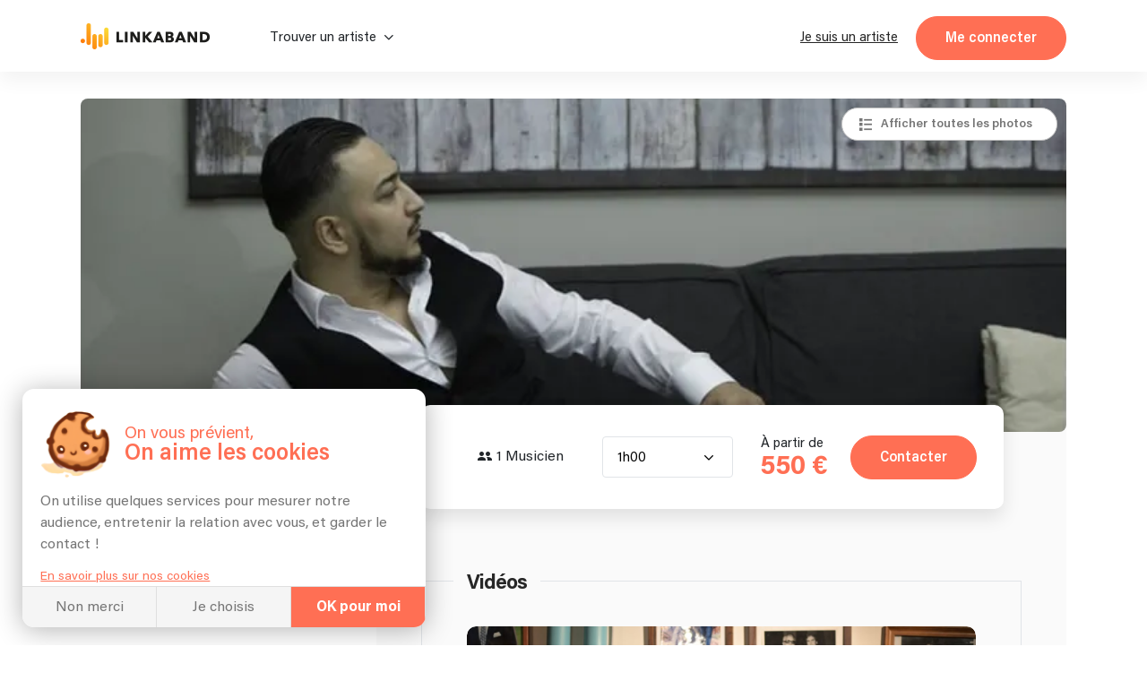

--- FILE ---
content_type: text/html; charset=utf-8
request_url: https://linkaband.com/akr
body_size: 115259
content:
<!DOCTYPE html><html><head>
    <base href="/">
    <meta charset="utf-8">
    <meta name="viewport" content="width=device-width, initial-scale=1.0, maximum-scale=1.0, user-scalable=0">
    <!-- BING -->
    <meta name="msvalidate.01" content="F8E6FF876A8EA1C321AED5BDB4D67ED9">

    <!-- Favicone -->
    <link rel="apple-touch-icon" sizes="180x180" href="/assets/images/fav/apple-touch-icon.png?v=3">
    <link rel="icon" type="image/png" sizes="32x32" href="/assets/images/fav/favicon-32x32.png?v=3">
    <link rel="icon" type="image/png" sizes="16x16" href="/assets/images/fav/favicon-16x16.png?v=3">
    <link rel="manifest" href="/assets/images/fav/site.webmanifest?v=3">
    <link rel="mask-icon" href="/assets/images/fav/safari-pinned-tab.svg?v=3" color="#ff6f54">
    <link rel="shortcut icon" href="/assets/images/fav/favicon.ico?v=3">
    <meta name="apple-mobile-web-app-title" content="Linkaband">
    <meta name="application-name" content="Linkaband">
    <meta name="msapplication-TileColor" content="#ffffff">
    <meta name="msapplication-config" content="/assets/images/fav/browserconfig.xml?v=3">
    <meta name="theme-color" content="#ffffff">

    <!-- Google Tag Manager -->
    <script>
      if (document && document.location) {
        if (document.location.hostname !== 'localhost') {
          window.dataLayer = window.dataLayer || [];
          (function (w, d, s, l, i) {
            w[l] = w[l] || [];
            w[l].push({ 'gtm.start': new Date().getTime(), event: 'gtm.js' });
            var f = d.getElementsByTagName(s)[0],
              j = d.createElement(s),
              dl = l != 'dataLayer' ? '&l=' + l : '';
            j.async = true;
            j.src = 'https://www.googletagmanager.com/gtm.js?id=' + i + dl;
            f.parentNode.insertBefore(j, f);
          })(
            window,
            document,
            'script',
            'dataLayer',
            document.location.hostname === 'linkaband.com' ? 'GTM-W35ZBJH' : 'GTM-W4M52N7'
          );
        }
      }
    </script>
    <!-- End Google Tag Manager -->

    <!-- Global site tag (gtag.js) - Google Analytics GA4-->
    <script>
      if (document && document.location) {
        if (document.location.hostname !== 'localhost') {
          const el = document.createElement('script');
          const id =
            document.location.hostname === 'linkaband.com' ? 'G-922X4FT97T' : 'G-G1XT3L2DL5';
          el.setAttribute('src', 'https://www.googletagmanager.com/gtag/js?id=' + id);
          document.documentElement.appendChild(el);
          window.dataLayer = window.dataLayer || [];
          function gtag() {
            dataLayer.push(arguments);
          }
          gtag('consent', 'default', {
            ad_storage: 'denied',
            ad_user_data: 'denied',
            ad_personalization: 'denied',
          });
          gtag('js', new Date());
          gtag('config', id, { send_page_view: false });
        }
      }
    </script>

    <script type="text/javascript">
      (function (l) {
        if (!l) {
          window.lintrk = function (a, b) {
            window.lintrk.q.push([a, b]);
          };
          window.lintrk.q = [];
        }
        var s = document.getElementsByTagName('script')[0];
        var b = document.createElement('script');
        b.type = 'text/javascript';
        b.async = true;
        b.src = 'https://snap.licdn.com/li.lms-analytics/insight.min.js';
        s.parentNode.insertBefore(b, s);
      })(window.lintrk);
    </script>

    <!-- Global site tag (gtag.js) - Google Ads: 922032867 -->
    <script src="https://www.googletagmanager.com/gtag/js?id=AW-922032867"></script>

    <script>
      // function launchAdwords() {
      if (document && document.location) {
        if (document.location.hostname === 'linkaband.com') {
          window.dataLayer = window.dataLayer || [];
          function gtag() {
            dataLayer.push(arguments);
          }

          gtag('js', new Date());
          gtag('config', 'AW-922032867', { allow_enhanced_conversions: true });
        }
      }
      // }
    </script>

    <!-- Anti-flicker snippet (recommended)  -->
    <style>
      .async-hide {
        opacity: 0 !important;
      }
    </style>
    <script>
      if (document && document.location) {
        if (document.location.hostname !== 'localhost') {
          (function (a, s, y, n, c, h, i, d, e) {
            s.className += ' ' + y;
            h.start = 1 * new Date();
            h.end = i = function () {
              s.className = s.className.replace(RegExp(' ?' + y), '');
            };
            (a[n] = a[n] || []).hide = h;
            setTimeout(function () {
              i();
              h.end = null;
            }, c);
            h.timeout = c;
          })(
            window,
            document.documentElement,
            'async-hide',
            'dataLayer',
            4000,
            document.location.hostname === 'linkaband.com'
              ? { 'GTM-M5TVS8K': true }
              : { 'OPT-NDDKZT7': true }
          );
        }
      }
    </script>

    <!-- Modified Analytics tracking code with Optimize plugin -->
    <script>
      if (document && document.location) {
        if (document.location.hostname !== 'localhost') {
          (function (i, s, o, g, r, a, m) {
            i['GoogleAnalyticsObject'] = r;
            (i[r] =
              i[r] ||
              function () {
                (i[r].q = i[r].q || []).push(arguments);
              }),
              (i[r].l = 1 * new Date());
            (a = s.createElement(o)), (m = s.getElementsByTagName(o)[0]);
            a.async = 1;
            a.src = g;
            m.parentNode.insertBefore(a, m);
          })(window, document, 'script', 'https://www.google-analytics.com/analytics.js', 'ga');

          ga(
            'create',
            document.location.hostname === 'linkaband.com' ? 'UA-87261556-1' : 'UA-87261556-2',
            'auto'
          );
          ga(
            'require',
            document.location.hostname === 'linkaband.com' ? 'GTM-M5TVS8K' : 'OPT-NDDKZT7'
          ); // @Filip clé de test à check
        }
      }
    </script>

    <!-- Pinterest Tag -->
    <script>
      !(function (e) {
        if (!window.pintrk) {
          window.pintrk = function () {
            window.pintrk.queue.push(Array.prototype.slice.call(arguments));
          };
          var n = window.pintrk;
          (n.queue = []), (n.version = '3.0');
          var t = document.createElement('script');
          (t.async = !0), (t.src = e);
          var r = document.getElementsByTagName('script')[0];
          r.parentNode.insertBefore(t, r);
        }
      })('https://s.pinimg.com/ct/core.js');
    </script>
    <noscript>
      <img
        height="1"
        width="1"
        style="display: none;"
        alt=""
        src="https://ct.pinterest.com/v3/?event=init&tid=2612348097478&noscript=1"
      />
    </noscript>
    <!-- end Pinterest Tag -->

    <!-- Start Facebook Pixel Code -->
    <script>
      let appId;

      switch (document?.location?.hostname) {
        case 'localhost':
          appId = '291494869466393';
          break;
        case 'linkaband.com':
          appId = '1041407659247199';
          break;
        case 'uat.linkaband.com':
          appId = '810035694294077';
          break;
        default:
          break;
      }

      if (appId) {
        window.fbAsyncInit = function () {
          FB.init({
            appId,
            xfbml: true,
            version: 'v23.0',
          });
        };
      }

      !(function (f, b, e, v, n, t, s) {
        if (f.fbq) return;
        n = f.fbq = function () {
          n.callMethod ? n.callMethod.apply(n, arguments) : n.queue.push(arguments);
        };
        if (!f._fbq) f._fbq = n;
        n.push = n;
        n.loaded = !0;
        n.version = '2.0';
        n.queue = [];
        t = b.createElement(e);
        t.async = !0;
        t.src = v;
        s = b.getElementsByTagName(e)[0];
        s.parentNode.insertBefore(t, s);
      })(window, document, 'script', 'https://connect.facebook.net/en_US/fbevents.js');
    </script>
    <noscript><img
        height="1"
        width="1"
        style="display: none;"
        src="https://www.facebook.com/tr?id=1363755944361962&ev=PageView&noscript=1"
    /></noscript>
    <!-- End Facebook Pixel Code -->

    <!-- Bing Ads conversion tracking setup -->
    <script>
      if (document?.location?.hostname === 'linkaband.com') {
        (function (w, d, t, r, u) {
          var f, n, i;
          (w[u] = w[u] || []),
            (f = function () {
              var o = { ti: '343034780', enableAutoSpaTracking: true };
              (o.q = w[u]), (w[u] = new UET(o)), w[u].push('pageLoad');
            }),
            (n = d.createElement(t)),
            (n.src = r),
            (n.async = 1),
            (n.onload = n.onreadystatechange = function () {
              var s = this.readyState;
              (s && s !== 'loaded' && s !== 'complete') ||
                (f(), (n.onload = n.onreadystatechange = null));
            }),
            (i = d.getElementsByTagName(t)[0]),
            i.parentNode.insertBefore(n, i);
        })(window, document, 'script', '//bat.bing.com/bat.js', 'uetq');
        uetq.push('consent', 'default', {
          ad_storage: 'denied',
        });
      }
    </script>

    <script crossorigin="anonymous" type="text/javascript" src="https://connect.facebook.net/fr_FR/sdk.js"></script>
  <link rel="stylesheet" href="styles.f7b66f701024bc2c834f.css"><meta name="robots" content="index, follow"><style ng-transition="my-app">.hide[_ngcontent-sc0]{display:none}div[_ngcontent-sc0]{height:100%;min-height:100vh}div[_ngcontent-sc0]:has(.messagerie){min-height:100dvh}app-top[_ngcontent-sc0]{position:-webkit-sticky;position:sticky;display:block;top:0;left:0;z-index:1030}app-breadcrumbs[_ngcontent-sc0]{display:block;max-width:1100px;margin:0 auto}app-breadcrumbs[_ngcontent-sc0]:before{content:" ";background-color:#1b1b1b;width:100%;height:10%;position:absolute;left:0;z-index:-1}</style><meta name="lkb-app-version" content="3.83.2"><style ng-transition="my-app">.app-breadcrumbs[_ngcontent-sc3]{display:flex;justify-content:flex-start;align-items:flex-end;background-color:#1b1b1b;padding:0 20px;margin-bottom:-1px}.app-breadcrumbs[_ngcontent-sc3]   ol[_ngcontent-sc3]{padding:20px 0;font-family:Acumin;margin:0 auto;font-size:15px;font-weight:800;letter-spacing:0;line-height:15px;width:100%}.app-breadcrumbs[_ngcontent-sc3]   ol[_ngcontent-sc3]   li[_ngcontent-sc3]{display:inline-block}.app-breadcrumbs[_ngcontent-sc3]   ol[_ngcontent-sc3]   li[_ngcontent-sc3]:not(:first-of-type)::before{content:"/";margin-right:5px;color:var(--grey-blackBg)}.app-breadcrumbs[_ngcontent-sc3]   ol[_ngcontent-sc3]   li[_ngcontent-sc3]   a[_ngcontent-sc3]{color:var(--grey-blackBg);padding-right:5px}.app-breadcrumbs[_ngcontent-sc3]   ol[_ngcontent-sc3]   li[_ngcontent-sc3]   a[_ngcontent-sc3]:hover   span[_ngcontent-sc3]{color:#fff}.app-breadcrumbs[_ngcontent-sc3]   ol[_ngcontent-sc3]   li[_ngcontent-sc3]   a.noLink[_ngcontent-sc3]:hover{text-decoration:none;cursor:default}.app-breadcrumbs[_ngcontent-sc3]   ol[_ngcontent-sc3]   li[_ngcontent-sc3]   a.noLink[_ngcontent-sc3]:hover   span[_ngcontent-sc3]{color:var(--grey-blackBg)}.app-breadcrumbs[_ngcontent-sc3]   ol[_ngcontent-sc3]   li[_ngcontent-sc3]   a[_ngcontent-sc3]   span[_ngcontent-sc3]{color:var(--grey-blackBg);font-family:Acumin;font-weight:400;letter-spacing:0;line-height:20px;margin-bottom:0;padding-right:5px}.app-breadcrumbs[_ngcontent-sc3]   ol[_ngcontent-sc3]   li[_ngcontent-sc3]   span[_ngcontent-sc3]{color:var(--grey-blackBg);font-family:Acumin;font-weight:600;letter-spacing:0;line-height:20px;margin-bottom:0;padding-right:5px}.app-breadcrumbs[_ngcontent-sc3]   ol[_ngcontent-sc3]   li[_ngcontent-sc3]:last-of-type   a[_ngcontent-sc3]{pointer-events:none}.app-breadcrumbs[_ngcontent-sc3]   ol[_ngcontent-sc3]   li[_ngcontent-sc3]:last-of-type   a[_ngcontent-sc3]   span[_ngcontent-sc3]{font-weight:700}.header-photo-section[_nghost-sc3]   .app-breadcrumbs[_ngcontent-sc3], .header-photo-section   [_nghost-sc3]   .app-breadcrumbs[_ngcontent-sc3]{background-color:unset;padding:0}.header-photo-section[_nghost-sc3]   .app-breadcrumbs[_ngcontent-sc3]   *[_ngcontent-sc3], .header-photo-section   [_nghost-sc3]   .app-breadcrumbs[_ngcontent-sc3]   *[_ngcontent-sc3]{color:#fff!important}.header-photo-section[_nghost-sc3]   .app-breadcrumbs[_ngcontent-sc3]   ol[_ngcontent-sc3], .header-photo-section   [_nghost-sc3]   .app-breadcrumbs[_ngcontent-sc3]   ol[_ngcontent-sc3]{padding:0}.blog[_nghost-sc3]   .app-breadcrumbs[_ngcontent-sc3], .blog   [_nghost-sc3]   .app-breadcrumbs[_ngcontent-sc3], .home-blog[_nghost-sc3]   .app-breadcrumbs[_ngcontent-sc3], .home-blog   [_nghost-sc3]   .app-breadcrumbs[_ngcontent-sc3]{background-color:unset;padding:0}.blog[_nghost-sc3]   .app-breadcrumbs[_ngcontent-sc3]   *[_ngcontent-sc3], .blog   [_nghost-sc3]   .app-breadcrumbs[_ngcontent-sc3]   *[_ngcontent-sc3], .home-blog[_nghost-sc3]   .app-breadcrumbs[_ngcontent-sc3]   *[_ngcontent-sc3], .home-blog   [_nghost-sc3]   .app-breadcrumbs[_ngcontent-sc3]   *[_ngcontent-sc3]{color:var(--grey-whiteBg)!important}.blog[_nghost-sc3]   .app-breadcrumbs[_ngcontent-sc3]   ol[_ngcontent-sc3], .blog   [_nghost-sc3]   .app-breadcrumbs[_ngcontent-sc3]   ol[_ngcontent-sc3], .home-blog[_nghost-sc3]   .app-breadcrumbs[_ngcontent-sc3]   ol[_ngcontent-sc3], .home-blog   [_nghost-sc3]   .app-breadcrumbs[_ngcontent-sc3]   ol[_ngcontent-sc3]{padding:0}</style><style ng-transition="my-app">.cookies[_ngcontent-sc4]{display:flex;flex-direction:column;width:450px;margin:0 0 min(4%,20px) min(4%,25px);max-width:calc(100vw - 8%);background-color:#fff;border-radius:13px;position:fixed;z-index:1030;box-shadow:0 3px 30px rgba(0,0,0,.3);overflow:hidden;bottom:0;left:-60%;opacity:0;transition:.5s ease-in}.cookies[_ngcontent-sc4]   .link[_ngcontent-sc4]{color:var(--orange-bg);text-decoration:underline;cursor:pointer;font-size:14px;margin-top:5px}.cookies.show[_ngcontent-sc4]{opacity:1;left:0;transition:.5s ease-out}.cookies__content[_ngcontent-sc4]{padding:min(20px,5%);transition:.2s ease-in-out;min-height:0;max-height:220px}.cookies__content.choices[_ngcontent-sc4]{min-height:290px;max-height:290px}.cookies__content.appear[_ngcontent-sc4]{min-height:260px;max-height:460px}.cookies__content__head[_ngcontent-sc4]{display:flex;padding:5px 0 15px}.cookies__content__head__img[_ngcontent-sc4]{width:20%;display:flex;align-items:center;z-index:-1}.cookies__content__head__img[_ngcontent-sc4]   img[_ngcontent-sc4]{width:100%;-o-object-fit:cover;object-fit:cover}.cookies__content__head__title[_ngcontent-sc4]{display:flex;flex-direction:column;justify-content:center;margin-left:3%;max-width:77%}.cookies__content__head__title[_ngcontent-sc4]   .title1[_ngcontent-sc4]{font-size:19px;line-height:19px;color:var(--orange-bg);white-space:nowrap}.cookies__content__head__title[_ngcontent-sc4]   .title2[_ngcontent-sc4]{line-height:26px;font-size:26px;font-weight:600;color:var(--orange-bg);white-space:nowrap}.cookies__content__body[_ngcontent-sc4]{line-height:calc(var(--plain-text) + .3em)}.cookies__content__body[_ngcontent-sc4]   p[_ngcontent-sc4]{margin-bottom:.8em}.cookies__content__form[_ngcontent-sc4]{margin:.8em 1em 0}.cookies__content__form.appear[_ngcontent-sc4]   .step1[_ngcontent-sc4]{display:none}.cookies__content__form.appear[_ngcontent-sc4]   .step2[_ngcontent-sc4]{display:flex}.cookies__content__form[_ngcontent-sc4]   .step1[_ngcontent-sc4]{display:block}.cookies__content__form[_ngcontent-sc4]   .step1[_ngcontent-sc4] > span[_ngcontent-sc4]{font-size:var(--plain-text);line-height:calc(var(--plain-text) + .5em);letter-spacing:0;color:var(--grey-whiteBg);color:var(--grey-whiteBg);margin-bottom:20px;display:block}.cookies__content__form[_ngcontent-sc4]   .step1[_ngcontent-sc4]   p[_ngcontent-sc4]:nth-of-type(1){font-size:var(--lil-title);line-height:calc(var(--lil-title) + 2px);letter-spacing:-1px;font-weight:700;color:var(--orange-bg);margin-bottom:5px}.cookies__content__form[_ngcontent-sc4]   .step1[_ngcontent-sc4]   div[_ngcontent-sc4]:nth-of-type(1), .cookies__content__form[_ngcontent-sc4]   .step1[_ngcontent-sc4]   p[_ngcontent-sc4]:nth-of-type(2){margin-bottom:20px}.cookies__content__form[_ngcontent-sc4]   .step1[_ngcontent-sc4]   div[_ngcontent-sc4]:nth-of-type(2){margin-bottom:10px}.cookies__content__form[_ngcontent-sc4]   .step1[_ngcontent-sc4]   div[_ngcontent-sc4]   p[_ngcontent-sc4]{display:flex;align-items:center;font-weight:700;margin-bottom:0}.cookies__content__form[_ngcontent-sc4]   .step1[_ngcontent-sc4]   div[_ngcontent-sc4]   p[_ngcontent-sc4]   img[_ngcontent-sc4]{max-width:20px;max-height:20px;margin-right:5px}.cookies__content__form[_ngcontent-sc4]   .step1[_ngcontent-sc4]   div[_ngcontent-sc4]   p[_ngcontent-sc4]   span[_ngcontent-sc4]{font-size:var(--plain-text);line-height:calc(var(--plain-text) + .5em);letter-spacing:0;color:var(--grey-whiteBg);margin-top:2px}.cookies__content__form[_ngcontent-sc4]   .step1[_ngcontent-sc4]   div[_ngcontent-sc4]   p[_ngcontent-sc4]:nth-of-type(2){font-weight:400;font-size:14px;display:flex;align-items:center;line-height:14px;margin-top:5px}.cookies__content__form[_ngcontent-sc4]   .step1[_ngcontent-sc4]   div[_ngcontent-sc4]   p[_ngcontent-sc4]:nth-of-type(2)   a[_ngcontent-sc4]{border-radius:50%;font-weight:700;background-color:#ccc;margin-right:5px;text-decoration:none;width:16px;height:16px;color:#fff;display:flex;align-items:center;justify-content:center;font-size:11px;padding-top:1px;margin-top:-2px}.cookies__content__form[_ngcontent-sc4]   .step1[_ngcontent-sc4]   div[_ngcontent-sc4]   p[_ngcontent-sc4]:nth-of-type(2)   a[_ngcontent-sc4]:hover{background-color:var(--orange-bg)}.cookies__content__form[_ngcontent-sc4]   .step1[_ngcontent-sc4]   .loader[_ngcontent-sc4]{position:absolute;height:3px;background-color:var(--orange-bg);left:0;bottom:25px;z-index:1;width:100%;-webkit-animation:5s ease-in grow1;animation:5s ease-in grow1}@-webkit-keyframes grow1{from{width:0%}to{width:100%}}@keyframes grow1{from{width:0%}to{width:100%}}.cookies__content__form[_ngcontent-sc4]   .step2[_ngcontent-sc4]{display:none;gap:1rem;flex-direction:column;list-style:none;margin:0;padding:0}.cookies__content__form[_ngcontent-sc4]   .step2[_ngcontent-sc4]   li[_ngcontent-sc4]   app-checkbox[_ngcontent-sc4]{display:flex}.cookies__content__form[_ngcontent-sc4]   .step2[_ngcontent-sc4]   li[_ngcontent-sc4] > div[_ngcontent-sc4]{display:flex;align-items:center;gap:5px}.cookies__content__form[_ngcontent-sc4]   .step2[_ngcontent-sc4]   li[_ngcontent-sc4] > div[_ngcontent-sc4]   app-checkbox[_ngcontent-sc4]{display:flex}.cookies__content__form[_ngcontent-sc4]   .step2[_ngcontent-sc4]   li[_ngcontent-sc4] > div[_ngcontent-sc4]   p[_ngcontent-sc4]{font-weight:400;font-size:14px;display:flex;align-items:center;line-height:14px;margin:0;flex:1}.cookies__content__form[_ngcontent-sc4]   .step2[_ngcontent-sc4]   li[_ngcontent-sc4] > div[_ngcontent-sc4]   a[_ngcontent-sc4]{border-radius:50%;font-weight:700;background-color:#ccc;margin-right:5px;text-decoration:none;width:16px;height:16px;color:#fff;display:flex;align-items:center;justify-content:center;font-size:11px}.cookies__content__form[_ngcontent-sc4]   .step2[_ngcontent-sc4]   li[_ngcontent-sc4] > div[_ngcontent-sc4]   a[_ngcontent-sc4]:hover{background-color:var(--orange-bg)}.cookies__content[_ngcontent-sc4]   a[_ngcontent-sc4]{color:var(--orange-bg);text-decoration:underline;font-size:14px}.cookies__full-buttons[_ngcontent-sc4]{display:flex;border-top:1px solid var(--grey-border)}.cookies__full-buttons[_ngcontent-sc4]   a[_ngcontent-sc4], .cookies__full-buttons[_ngcontent-sc4]   span[_ngcontent-sc4]{flex:1;display:flex;align-items:center;justify-content:center;padding:.8em;line-height:1.2em;text-align:center;color:var(--grey-whiteBg);cursor:pointer;border-right:1px solid var(--grey-border);background-color:#f5f5f5;transition:.2s ease-in;text-decoration:none}.cookies__full-buttons[_ngcontent-sc4]   a[_ngcontent-sc4]:hover, .cookies__full-buttons[_ngcontent-sc4]   span[_ngcontent-sc4]:hover{background-color:#e8e8e8}.cookies__full-buttons[_ngcontent-sc4]   a.highlight[_ngcontent-sc4], .cookies__full-buttons[_ngcontent-sc4]   span.highlight[_ngcontent-sc4]{background-color:var(--orange-bg);color:#fff;font-weight:700}.cookies__full-buttons[_ngcontent-sc4]   a.highlight[_ngcontent-sc4]:hover, .cookies__full-buttons[_ngcontent-sc4]   span.highlight[_ngcontent-sc4]:hover{background-color:#ef664c}.cookies__full-buttons[_ngcontent-sc4]   a.disable[_ngcontent-sc4], .cookies__full-buttons[_ngcontent-sc4]   span.disable[_ngcontent-sc4]{background-color:#ccc;cursor:not-allowed}.cookies__round-button[_ngcontent-sc4]{display:flex;justify-content:space-between;align-items:flex-end;flex-wrap:wrap;padding:0 min(20px,5%) min(20px,5%)}.cookies__round-button[_ngcontent-sc4]   a[_ngcontent-sc4]{color:var(--orange-bg);text-decoration:underline;font-size:14px;margin-top:5px}@media (max-width:450px){.cookies[_ngcontent-sc4]{width:100vw;margin:0;max-width:unset;border-radius:0;left:0;bottom:-60%;transition:.7s ease-in}.cookies.show[_ngcontent-sc4]{bottom:-1px;transition:.7s ease-out}}</style><style ng-transition="my-app">.footer[_ngcontent-sc5]{display:flex;flex-direction:column;background-color:#1b1b1b;padding:80px 50px 0;color:var(--grey-blackBg);align-items:center;position:relative}.footer__rating[_ngcontent-sc5]{margin-top:2rem}@media screen and (max-width:431px){.footer__rating[_ngcontent-sc5]{margin-top:initial}}.footer__rating[_ngcontent-sc5]   .google-logo[_ngcontent-sc5]{height:auto;width:10ch}.footer__rating__heading[_ngcontent-sc5]{display:flex;gap:1ch;align-items:center}.footer__rating[_ngcontent-sc5]   p[_ngcontent-sc5]{margin:0!important}.footer__rating[_ngcontent-sc5]   app-stars[_ngcontent-sc5]{display:block;margin-top:.5ch}.footer__top[_ngcontent-sc5]{display:flex;flex-direction:column;align-items:center;max-width:1100px;width:100%;gap:2rem}.footer__top__img[_ngcontent-sc5]{padding-right:10px}.footer__top__img[_ngcontent-sc5]   img[_ngcontent-sc5]{width:300px;height:auto;margin-right:10px;max-width:100%}.footer__top__buttons[_ngcontent-sc5]{flex-grow:1;display:flex;justify-content:center;margin-top:20px;flex-wrap:wrap;padding-bottom:50px;border-bottom:1px solid #3d3d3d;width:100%}.footer__top__buttons[_ngcontent-sc5]   a[_ngcontent-sc5]{white-space:nowrap;transition:.2s ease-in;color:var(--grey-blackBg);cursor:pointer;position:relative}.footer__top__buttons[_ngcontent-sc5]   a[_ngcontent-sc5]:hover{color:#fff;text-decoration:underline}.footer__top__buttons[_ngcontent-sc5]   span[_ngcontent-sc5]{padding:0 10px}.footer[_ngcontent-sc5]   app-newsletter[_ngcontent-sc5]{max-width:660px}.footer__bot[_ngcontent-sc5]{display:flex;justify-content:space-around;margin-top:50px;max-width:1100px;flex-wrap:wrap}.footer__bot__col[_ngcontent-sc5]:only-child{width:100%!important}.footer__bot__col[_ngcontent-sc5]{width:25%;padding:0 15px}@media screen and (max-width:768px){.footer__bot__col[_ngcontent-sc5]{width:100%;text-align:center;padding:20px 0}}.footer__social[_ngcontent-sc5]{list-style-type:none;display:flex;gap:2rem;justify-content:flex-end;flex-wrap:wrap;padding:0;margin:0 0 50px;bottom:0;width:100%;max-width:1100px}@media screen and (max-width:431px){.footer__social[_ngcontent-sc5]{justify-content:flex-start}}.footer__social[_ngcontent-sc5]   ul[_ngcontent-sc5]{display:flex;row-gap:2rem;-webkit-column-gap:10px;-moz-column-gap:10px;column-gap:10px;align-items:flex-end;list-style:none;padding:0;margin:0}.footer__social[_ngcontent-sc5]   a[_ngcontent-sc5], .footer__social[_ngcontent-sc5]   a[_ngcontent-sc5]:hover{text-decoration:none}.footer__social[_ngcontent-sc5]   a[_ngcontent-sc5]:hover.fb   span[_ngcontent-sc5]{background-color:#3b5998}.footer__social[_ngcontent-sc5]   a[_ngcontent-sc5]:hover.ig   span[_ngcontent-sc5]{background-color:#e22d7b}.footer__social[_ngcontent-sc5]   a[_ngcontent-sc5]:hover.in   span[_ngcontent-sc5]{background-color:#0687b9}.footer__social[_ngcontent-sc5]   a[_ngcontent-sc5]:hover.twi   span[_ngcontent-sc5]{background-color:#3cf}.footer__social[_ngcontent-sc5]   a[_ngcontent-sc5]:hover   span[_ngcontent-sc5]{color:#fff}.footer__social[_ngcontent-sc5]   a[_ngcontent-sc5]   span[_ngcontent-sc5]{display:flex;width:30px;height:30px;background-color:#f5f5f5;border-radius:50%;font-size:14px;justify-content:center;align-items:center;color:var(--black-titles)}app-references[_ngcontent-sc5]{width:100%;display:block}.footer__last[_ngcontent-sc5]{background-color:#fff;width:100%;display:flex;justify-content:center;padding:20px}.footer__last__container[_ngcontent-sc5]{display:flex;flex-wrap:wrap;align-items:center;justify-content:center;max-width:1060px;width:100%}.footer__last__partner[_ngcontent-sc5]{display:flex;flex-wrap:wrap;justify-content:center;align-items:center}.footer__last__imgs[_ngcontent-sc5]{display:flex;align-items:center;margin-bottom:10px;margin-left:20px}.footer__last__imgs[_ngcontent-sc5]   img[_ngcontent-sc5]{margin-right:20px;max-width:70px}.footer__last[_ngcontent-sc5]   p[_ngcontent-sc5]{color:#747474;margin-bottom:10px;text-align:center}.footer__last__buttons[_ngcontent-sc5]{display:flex;align-items:center;justify-content:center;flex-wrap:wrap;margin-top:10px}.footer__last__buttons[_ngcontent-sc5]   div[_ngcontent-sc5]{display:flex}.footer__last__buttons[_ngcontent-sc5]   a[_ngcontent-sc5]{color:#747474;transition:.2s ease-in;padding:0 10px;display:flex;cursor:pointer;justify-content:center;align-items:center;height:-webkit-max-content;height:-moz-max-content;height:max-content;border-right:1px solid var(--grey-blackBg);text-decoration:underline;white-space:nowrap}.footer__last__buttons[_ngcontent-sc5]   a[_ngcontent-sc5]:hover{font-weight:600}.footer__last__buttons[_ngcontent-sc5]   a[_ngcontent-sc5]:last-child{border-right:none}@media screen and (max-width:1060px){.footer__last__container[_ngcontent-sc5]{flex-direction:column;align-items:center}}@media screen and (max-width:768px){.footer__top__img[_ngcontent-sc5]{max-width:100%}.footer__top__buttons[_ngcontent-sc5]{padding-bottom:40px}.footer__bot[_ngcontent-sc5]{flex-direction:column;padding-bottom:0;margin-top:20px}.footer__bot__col[_ngcontent-sc5]{padding:20px 0}}</style><style ng-transition="my-app">@-webkit-keyframes infiniteScroll{from{-webkit-transform:translateX(0);transform:translateX(0)}to{-webkit-transform:translateX(-50%);transform:translateX(-50%)}}@keyframes infiniteScroll{from{-webkit-transform:translateX(0);transform:translateX(0)}to{-webkit-transform:translateX(-50%);transform:translateX(-50%)}}.app-references[_ngcontent-sc9]{width:100%;background-color:#fafafa;display:flex;flex-direction:column;align-items:center;padding:20px 0}.app-references.artist-mode[_ngcontent-sc9], .app-references.artist-mode[_ngcontent-sc9]   .app-references__container[_ngcontent-sc9]{padding-top:20px;padding-bottom:20px}.app-references.moving[_ngcontent-sc9]   .app-references__container[_ngcontent-sc9]{overflow-x:hidden}.app-references.moving[_ngcontent-sc9]   .app-references__container__imgs[_ngcontent-sc9]{flex-wrap:unset;width:2565px;-webkit-animation-name:infiniteScroll;animation-name:infiniteScroll;-webkit-animation-duration:20s;animation-duration:20s;-webkit-animation-iteration-count:infinite;animation-iteration-count:infinite;-webkit-animation-timing-function:linear;animation-timing-function:linear}.app-references.moving[_ngcontent-sc9]   .app-references__container__imgs[_ngcontent-sc9]   div[_ngcontent-sc9]{display:flex}.app-references__bottom-row[_ngcontent-sc9]{display:flex;justify-content:center;align-items:center;width:100%;margin-top:1em;gap:0;position:relative;min-height:30px}.app-references__bottom-row[_ngcontent-sc9] > p[_ngcontent-sc9]{position:absolute;left:64%;-webkit-transform:translateX(-300px);transform:translateX(-300px)}.app-references__google-rating-wrapper[_ngcontent-sc9]{position:absolute;top:-6px}@media screen and (min-width:891px){.app-references__google-rating-wrapper[_ngcontent-sc9]{left:50%;-webkit-transform:translateX(96%);transform:translateX(96%)}}@media screen and (max-width:1100px){.app-references[_ngcontent-sc9]   .app-references__bottom-row[_ngcontent-sc9]{flex-direction:column;gap:1rem;min-height:auto}.app-references[_ngcontent-sc9]   .app-references__bottom-row[_ngcontent-sc9] > p[_ngcontent-sc9]{position:static;-webkit-transform:none;transform:none;left:auto}.app-references[_ngcontent-sc9]   .app-references__google-rating-wrapper[_ngcontent-sc9]{position:static;-webkit-transform:none;transform:none;left:auto;margin-top:-35px}.app-references[_ngcontent-sc9]   .app-references__container__imgs[_ngcontent-sc9]{justify-content:space-evenly}.app-references[_ngcontent-sc9]   .app-references__container__imgs[_ngcontent-sc9]   div[_ngcontent-sc9]{width:20%;display:flex;align-items:center;justify-content:center}}.app-references__container[_ngcontent-sc9]{display:flex;justify-content:center;align-items:center;padding:20px 0;width:100%;margin:auto}.app-references__container__imgs[_ngcontent-sc9]{display:flex;flex-wrap:wrap;align-items:center;gap:30px}.app-references__container__imgs[_ngcontent-sc9]   img[_ngcontent-sc9]{height:auto;-o-object-fit:contain;object-fit:contain;max-width:100px;max-height:50px;flex-shrink:0}.app-references__container__text[_ngcontent-sc9]{width:min(calc(100vw - 60px),1000px);display:flex;position:relative;top:10px}.app-references__container__text[_ngcontent-sc9]   img[_ngcontent-sc9]{width:30px;margin-top:-10px;-webkit-transform:rotateX(180deg) rotate(325deg);transform:rotateX(180deg) rotate(325deg);margin-left:10px}.app-references__container__text[_ngcontent-sc9]   p[_ngcontent-sc9]{white-space:nowrap}@media screen and (max-width:1000px){.app-references[_ngcontent-sc9]   .app-references__container__imgs[_ngcontent-sc9]{justify-content:space-evenly}.app-references[_ngcontent-sc9]   .app-references__container__imgs[_ngcontent-sc9]   div[_ngcontent-sc9]{width:20%;display:flex;align-items:center;justify-content:center}}.app-references   .landing-devis[_nghost-sc9]   .app-references[_ngcontent-sc9], .landing-devis   [_nghost-sc9]   .app-references[_ngcontent-sc9]{margin:0 30px;box-shadow:0 10px 10px 0 rgba(0,0,0,.05);border-radius:6px;background-color:#fafafafa;padding:10px 0;width:calc(100% - 60px)}.app-references   .landing-devis[_nghost-sc9]   .app-references__container__text[_ngcontent-sc9], .landing-devis   [_nghost-sc9]   .app-references__container__text[_ngcontent-sc9]{display:none}</style><style ng-transition="my-app">@charset "UTF-8";.custom-day[_ngcontent-sc1]{display:inline-block;width:100%;height:100%;font-size:18px;line-height:2.1rem;text-align:center}.custom-day.disabled[_ngcontent-sc1]{color:#000;background-color:#fff;opacity:.2}.custom-day.selected[_ngcontent-sc1]{color:#fff;background-color:var(--orange-bg);border-radius:50%}.loading-bar[_ngcontent-sc1]{width:100%;position:absolute;top:0;z-index:1000000}.top[_ngcontent-sc1]{background-color:#fff;height:80px;display:flex;justify-content:center;box-shadow:0 10px 20px rgba(0,0,0,.05)}.top.hide[_ngcontent-sc1]{-webkit-animation:.2s ease-in hide;animation:.2s ease-in hide;height:0;overflow:hidden;margin-bottom:80px}@-webkit-keyframes hide{0%{height:80px;margin-bottom:0}100%{height:0;margin-bottom:80px}}@keyframes hide{0%{height:80px;margin-bottom:0}100%{height:0;margin-bottom:80px}}.top[_ngcontent-sc1]   [class^=icon-][_ngcontent-sc1]:before{position:relative;margin-right:6px;margin-left:-6px;font-size:13px;top:.5px}.top[_ngcontent-sc1]   .icon-warning-message[_ngcontent-sc1]{min-width:41px;height:43px;position:absolute;top:-7px;left:0;z-index:2;display:flex;justify-content:flex-end}.top[_ngcontent-sc1]   .icon-warning-message[_ngcontent-sc1]::before{transition:.3s ease-in;font-size:22px!important;margin:0!important;color:var(--orange-bg)}.top[_ngcontent-sc1]   .icon-warning-message[_ngcontent-sc1]::after{transition:.3s ease-in;content:"\a";border-style:solid;border-width:10px 18px 10px 0;border-color:transparent #fff transparent transparent;position:absolute;right:3px;-webkit-transform:rotate(90deg);transform:rotate(90deg);z-index:-1;top:2px}.top[_ngcontent-sc1]   .icon-warning-message.white.icon-warning-message[_ngcontent-sc1]::before{color:#fff}.top[_ngcontent-sc1]   .icon-warning-message.white.icon-warning-message[_ngcontent-sc1]::after{border-color:transparent var(--orange-bg) transparent transparent}.top[_ngcontent-sc1]     .dropdown-menu{overflow:visible!important}.top[_ngcontent-sc1]     .dropdown-submenu{position:relative}.top[_ngcontent-sc1]     .dropdown-submenu>a.dropdown-toggle::after{display:none!important}.top[_ngcontent-sc1]     .dropdown-submenu>a::after{content:"";font-family:icomoon;font-size:.65em;margin-left:auto;float:right;-webkit-transform:rotate(-90deg);transform:rotate(-90deg);transition:-webkit-transform .2s ease-in-out;transition:transform .2s ease-in-out;transition:transform .2s ease-in-out,-webkit-transform .2s ease-in-out}.top[_ngcontent-sc1]     .dropdown-submenu>a.active::after{-webkit-transform:rotate(0);transform:rotate(0)}.top[_ngcontent-sc1]     .dropdown-submenu .dropdown-menu{position:absolute;top:0!important;left:100%!important;margin-left:2px;margin-top:0!important;min-width:200px;z-index:1000}.top[_ngcontent-sc1]     .dropdown-submenu .dropdown-menu .dropdown-item::after{display:none!important}.top[_ngcontent-sc1]     .dropdown-submenu .premium-text{color:#d4a54a}.top[_ngcontent-sc1]     .dropdown-submenu:hover>a{background-color:#f8f9fa!important}@media (max-width:767px){.top[_ngcontent-sc1]     .dropdown-menu{max-height:80vh!important;width:220px!important;min-width:220px!important;max-width:220px!important;overflow-y:auto!important;overflow-x:hidden!important;padding:4px!important}.top[_ngcontent-sc1]     .dropdown-menu:has(.dropdown-submenu){width:170px!important;min-width:170px!important;max-width:170px!important}.top[_ngcontent-sc1]     .dropdown-submenu .dropdown-item.active, .top[_ngcontent-sc1]     .dropdown-submenu .dropdown-item:active, .top[_ngcontent-sc1]     .dropdown-submenu .dropdown-item:focus{background-color:transparent!important;color:inherit!important}.top[_ngcontent-sc1]     .dropdown-submenu .dropdown-submenu-menu{position:static!important;left:auto!important;margin-left:0;margin-top:6px;padding-left:10px;box-shadow:none;border:none;border-left:3px solid #ff6f54;background-color:#fff;border-radius:0}.top[_ngcontent-sc1]     .dropdown-submenu .dropdown-submenu-menu .dropdown-item{white-space:normal!important;word-wrap:break-word!important;overflow-wrap:break-word!important;padding:10px 12px!important;font-size:.9em!important}.top[_ngcontent-sc1]     .dropdown-submenu .dropdown-submenu-menu .dropdown-item:active, .top[_ngcontent-sc1]     .dropdown-submenu .dropdown-submenu-menu .dropdown-item:focus{background-color:#fff!important;color:inherit!important}.top[_ngcontent-sc1]     .dropdown-submenu a::after{content:"";font-family:icomoon;font-size:.8em;margin-left:auto;float:right;-webkit-transform:rotate(-90deg);transform:rotate(-90deg);transition:-webkit-transform .2s ease-in-out;transition:transform .2s ease-in-out;transition:transform .2s ease-in-out,-webkit-transform .2s ease-in-out}.top[_ngcontent-sc1]     .dropdown-submenu a.active::after{-webkit-transform:rotate(0);transform:rotate(0)}.top[_ngcontent-sc1]     .dropdown-submenu .dropdown-item{padding:10px 15px;font-size:.9em;white-space:normal!important;word-wrap:break-word!important}}.top__wrapper[_ngcontent-sc1]{display:flex;justify-content:center;max-width:1100px;min-width:300px;margin:0 20px;align-items:center;width:100%}.top[_ngcontent-sc1]:before{position:fixed;top:0}.top__left[_ngcontent-sc1]{display:flex;align-items:center;min-width:80px;flex:1}.top__left__logo[_ngcontent-sc1]{margin-right:15px;width:18vw;min-width:-webkit-fit-content;min-width:-moz-fit-content;min-width:fit-content;max-width:170px;max-height:-webkit-fit-content;max-height:-moz-fit-content;max-height:fit-content;cursor:pointer;align-self:center}.top__left__logo__img-text[_ngcontent-sc1]{max-width:144px;max-height:100%}.top__left__logo__img-mobile[_ngcontent-sc1]{display:none;width:50px}.top__left__logo__img-mobile-white[_ngcontent-sc1]{position:relative;width:48px;z-index:1030;opacity:0;transition:.3s ease-in;margin-left:2px}.top__left__logo__img-text-white[_ngcontent-sc1]{position:relative;max-width:145px;z-index:1030;opacity:0;transition:.3s ease-in;margin-left:-1px}.top__left__buttons[_ngcontent-sc1]{display:flex;justify-content:flex-start;width:100%;margin-top:4px}.top__left__buttons[_ngcontent-sc1]   .artistOrga[_ngcontent-sc1], .top__left__buttons[_ngcontent-sc1]   .mobile-button[_ngcontent-sc1], .top__left__buttons[_ngcontent-sc1]   .user-type[_ngcontent-sc1], .top__left__img-min[_ngcontent-sc1]{display:none}.top[_ngcontent-sc1]   .dropdown[_ngcontent-sc1]{display:flex;justify-content:center;flex:3;cursor:pointer;margin:0 5px;max-width:180px}.top[_ngcontent-sc1]   .dropdown[_ngcontent-sc1]   span[_ngcontent-sc1]{font-size:15px;display:flex;align-items:center}.top[_ngcontent-sc1]   .dropdown[_ngcontent-sc1]   span[_ngcontent-sc1]:after{font-family:icomoon;content:"";margin-left:1em;border:none;font-size:.65em;transition:-webkit-transform .2s ease-in-out;transition:transform .2s ease-in-out;transition:transform .2s ease-in-out,-webkit-transform .2s ease-in-out}.top[_ngcontent-sc1]   .dropdown[_ngcontent-sc1]   span[_ngcontent-sc1]   .new[_ngcontent-sc1]{border-radius:10px;background-color:var(--orange-bg);font-size:10px;color:#fff;padding:1px 4px;margin:1px 5px 3px 0;border:1px solid #fff}.top[_ngcontent-sc1]   .dropdown[_ngcontent-sc1]   .profile-picture__wrapper__name__wrapper[_ngcontent-sc1]{display:flex;align-items:center;line-height:1}.top[_ngcontent-sc1]   .dropdown[_ngcontent-sc1]   .profile-picture__wrapper__name__wrapper[_ngcontent-sc1]:after{font-family:icomoon;content:"";margin-left:1em;border:none;font-size:.65em;transition:-webkit-transform .2s ease-in-out;transition:transform .2s ease-in-out;transition:transform .2s ease-in-out,-webkit-transform .2s ease-in-out}.top[_ngcontent-sc1]   .dropdown[_ngcontent-sc1]   .profile-picture__wrapper__name__wrapper[_ngcontent-sc1]   span[_ngcontent-sc1]:after{display:none}.top[_ngcontent-sc1]   .dropdown.show[_ngcontent-sc1]   .profile-picture__wrapper__name__wrapper[_ngcontent-sc1]:after, .top[_ngcontent-sc1]   .dropdown.show[_ngcontent-sc1]   span[_ngcontent-sc1]:after{-webkit-transform:rotate(-90deg);transform:rotate(-90deg)}.top[_ngcontent-sc1]   .dropdown-menu[_ngcontent-sc1]{top:5px!important;margin:0;width:auto;padding:8px;max-height:calc(44px * 9 + 16px);overflow-y:auto}.top[_ngcontent-sc1]   .dropdown-menu-right[_ngcontent-sc1]{right:0!important;left:auto!important}.top[_ngcontent-sc1]   .dropdown-item[_ngcontent-sc1]:last-child{border-bottom:none}.top[_ngcontent-sc1]   .dropdown-item[_ngcontent-sc1]{padding:10px 16px;text-align:left;border-bottom:1px solid #f1f2f4;outline:0;color:var(--gray);font-size:15px;display:flex;align-items:center;position:relative}.top[_ngcontent-sc1]   .dropdown-item[_ngcontent-sc1]:hover{background-color:#fafafa}.top[_ngcontent-sc1]   .dropdown-item[_ngcontent-sc1]:active{color:#53627c}.top[_ngcontent-sc1]   .dropdown-item[_ngcontent-sc1]   .notif[_ngcontent-sc1]{height:8px;width:8px;border-radius:50%;background-color:var(--orange-bg);margin:0 -8px 2px 8px}.top__right[_ngcontent-sc1]{display:flex;flex-wrap:nowrap;align-items:center;position:relative;margin-top:4px}.top__right__calendar[_ngcontent-sc1]{position:relative}.top__right__calendar__content[_ngcontent-sc1]{padding:1.5rem}.top__right__calendar__wrapper[_ngcontent-sc1]{position:absolute;right:-4rem;background:#fff;border-radius:25px;box-shadow:0 10px 20px rgba(0,0,0,.3);z-index:1;transition:max-height .4s ease-in-out;overflow:hidden;max-height:0}.top__right__calendar__info[_ngcontent-sc1]{margin-top:1.5rem;display:grid;grid-template-areas:"legend" "upcoming_events" "cta"}.top__right__calendar__info__cta[_ngcontent-sc1]{grid-area:cta;margin:1rem 0 0 auto;place-self:flex-end}.top__right__calendar__info__events[_ngcontent-sc1]{grid-area:upcoming_events;margin-top:1.8rem}.top__right__calendar__info__events__list[_ngcontent-sc1]{margin:0}.top__right__calendar__info__events__title[_ngcontent-sc1]{line-height:1;font-weight:700}.top__right__calendar__legend[_ngcontent-sc1]{grid-area:legend;line-height:1;font-size:14px;display:grid;grid-auto-flow:column;align-items:center;justify-content:flex-start;gap:1em;place-content:center}@media screen and (min-width:641px){.top__right__calendar__wrapper[_ngcontent-sc1]{right:0}.top__right__calendar__info[_ngcontent-sc1]{grid-template-areas:"upcoming_events legend" "upcoming_events cta";grid-template-columns:repeat(2,1fr)}.top__right__calendar__info__events[_ngcontent-sc1]{margin-top:0}.top__right__calendar__legend[_ngcontent-sc1]{justify-content:flex-end;align-content:flex-start}}.top__right__calendar__legend__available[_ngcontent-sc1], .top__right__calendar__legend__unavailable[_ngcontent-sc1]{color:#4c4c4c;display:flex;align-items:center}.top__right__calendar__legend__available[_ngcontent-sc1]:before, .top__right__calendar__legend__unavailable[_ngcontent-sc1]:before{margin-right:.5em;content:"";width:1em;height:1em;border:2px solid var(--orange-bg);border-radius:4px}.top__right__calendar__legend__unavailable[_ngcontent-sc1]:before{background-color:var(--orange-bg)}.top__right[_ngcontent-sc1]   .button-menu[_ngcontent-sc1]{height:45px;width:50px;flex-direction:column;justify-content:center;align-items:center;display:none;position:relative;border-radius:6px;padding:10px;margin-left:8px;cursor:pointer;z-index:1031}.top__right[_ngcontent-sc1]   .button-menu[_ngcontent-sc1]   span[_ngcontent-sc1]{height:3px;background-color:var(--orange-bg);width:30px;transition:.2s ease-in;cursor:pointer}.top__right[_ngcontent-sc1]   .button-menu[_ngcontent-sc1]   span.line-top[_ngcontent-sc1]{position:absolute;top:10px}.top__right[_ngcontent-sc1]   .button-menu[_ngcontent-sc1]   span.line-bot[_ngcontent-sc1]{position:absolute;bottom:10px}.top__right[_ngcontent-sc1]   .button-menu.active[_ngcontent-sc1]{box-shadow:0 10px 20px transparent}.top__right[_ngcontent-sc1]   .button-menu.active[_ngcontent-sc1]   span.line-top[_ngcontent-sc1]{-webkit-transform:rotate(45deg);transform:rotate(45deg);top:21px;background-color:#fff}.top__right[_ngcontent-sc1]   .button-menu.active[_ngcontent-sc1]   span.line-bot[_ngcontent-sc1]{-webkit-transform:rotate(-45deg);transform:rotate(-45deg);bottom:21px;background-color:#fff}.top__right[_ngcontent-sc1]   .button-menu.active[_ngcontent-sc1]   span.line-mid[_ngcontent-sc1]{opacity:0;background-color:#fff}.top__right__wrapper[_ngcontent-sc1]{display:flex;color:#424447;font-size:13px}.top__right__wrapper__language[_ngcontent-sc1]{width:50px}.top__right__wrapper[_ngcontent-sc1]   a[_ngcontent-sc1]{display:flex;align-items:center;margin-right:20px;cursor:pointer;white-space:nowrap}.top__right__wrapper[_ngcontent-sc1]   a[_ngcontent-sc1]:hover   span[_ngcontent-sc1]:nth-of-type(2){text-decoration:underline}.top__right__wrapper[_ngcontent-sc1]   a[_ngcontent-sc1]   span[_ngcontent-sc1]:nth-of-type(1){display:flex;margin-right:5px;margin-top:-2px}.top__right[_ngcontent-sc1]   .messagerie[_ngcontent-sc1]{position:relative;display:flex;align-items:center}.top__right[_ngcontent-sc1]   .messagerie[_ngcontent-sc1]   span[_ngcontent-sc1]:nth-of-type(1){color:#fff;font-size:12px;font-weight:700;display:flex;align-items:center;justify-content:center;width:25px;height:25px;border-radius:50%;position:absolute;top:-3px;right:-6px;background-color:var(--orange-bg);border:3px solid #fff;transition:.2s ease-in}.top__right[_ngcontent-sc1]   .messagerie[_ngcontent-sc1]   span[_ngcontent-sc1]:nth-of-type(1).white{background-color:#fff;color:var(--grey-whiteBg);border:2px solid silver}.top__right[_ngcontent-sc1]   .buttons_wrapper[_ngcontent-sc1]{margin-left:20px;display:flex;align-items:center;justify-content:center;gap:10px}@media (max-width:930px){.top__right[_ngcontent-sc1]   .buttons_wrapper[_ngcontent-sc1]{margin-left:10px}}.top__right[_ngcontent-sc1]   .mobile-button[_ngcontent-sc1]{display:none}.profile-picture[_ngcontent-sc1]{margin:0!important;max-width:unset!important}.profile-picture.show[_ngcontent-sc1]   .profile-picture__wrapper[_ngcontent-sc1]:before{-webkit-transform:rotate(90deg);transform:rotate(90deg)}.profile-picture[_ngcontent-sc1]   .notif[_ngcontent-sc1]{color:#fff;font-size:12px;font-weight:700;display:flex;align-items:center;justify-content:center;width:25px;height:25px;border-radius:50%;position:absolute;top:-8px;left:21px;z-index:1;background-color:var(--orange-bg);border:3px solid #fff;transition:.2s ease-in}.profile-picture[_ngcontent-sc1]   .notif--settings[_ngcontent-sc1]{top:calc(50% - .5em);right:20px;left:unset;border:none}.profile-picture__picture__wrapper[_ngcontent-sc1]{margin-right:10px}.profile-picture__wrapper[_ngcontent-sc1]{cursor:pointer;display:flex;align-items:center;position:relative;margin-right:1.5em}.profile-picture__wrapper.tt[_ngcontent-sc1]{min-width:7em}.profile-picture__wrapper__name[_ngcontent-sc1]{color:#424447;font-weight:600;font-size:15px;max-width:140px;text-overflow:ellipsis;overflow:hidden;display:initial!important}.profile-picture__wrapper__name.tteam[_ngcontent-sc1]{margin-top:0!important}.profile-picture__wrapper__img[_ngcontent-sc1]{height:35px;width:35px;position:relative;border-radius:50%;z-index:1}.profile-picture__wrapper__img.warning[_ngcontent-sc1]{transition:.3s ease-in;border:2px solid var(--orange-bg)}.profile-picture__wrapper__img.warning--white[_ngcontent-sc1]{border-color:#fff}.profile-picture__wrapper[_ngcontent-sc1]:after{display:none}.profile-picture__wrapper[_ngcontent-sc1]:before{bottom:14px;right:11px;font-size:10px;-webkit-transform:rotate(180deg);transform:rotate(180deg);transition:.2s ease-in-out;position:absolute}.profile-picture__wrapper[_ngcontent-sc1]   .talent-team-badge[_ngcontent-sc1]{height:43px;width:43px;position:absolute;left:-4px;top:-4px;border-radius:50%;background:linear-gradient(153deg,#fbe33b 65%,#ff6900 100%)}.profile-picture__wrapper[_ngcontent-sc1]   .talent-team-label[_ngcontent-sc1]{display:flex;position:absolute;align-items:center;height:13px;left:17px;bottom:-4px;padding-left:28px;padding-right:12px;border-radius:0 3em 3em 0;background:linear-gradient(163deg,#fbe325 -20%,#ff6900 90%);padding-bottom:.5px}.profile-picture__wrapper[_ngcontent-sc1]   .talent-team-label[_ngcontent-sc1]   p[_ngcontent-sc1]{margin:0;font-family:Barlow;font-size:11px;font-weight:600;font-style:italic;letter-spacing:1px;color:#fff}.profile-picture__dropdown[_ngcontent-sc1]{margin:0;width:auto;padding:8px;min-width:0}.profile-picture__dropdown__item[_ngcontent-sc1]{padding:10px 16px;text-align:left;border-bottom:1px solid #f1f2f4;outline:0;color:#53627c;display:flex;align-items:center}.profile-picture__dropdown__item[_ngcontent-sc1]   img[_ngcontent-sc1]{width:12px;margin-right:5px}.profile-picture__dropdown__item[_ngcontent-sc1]:hover{background-color:#fafafa}.profile-picture__dropdown__item[_ngcontent-sc1]:active{color:#53627c}.profile-picture__dropdown__item[_ngcontent-sc1]:last-child{border-bottom:none}@media screen and (max-width:1080px){.top__left__img-full[_ngcontent-sc1]{display:none}.top__left__img-min[_ngcontent-sc1]{display:block}}@media screen and (max-width:899px){.top__wrapper[_ngcontent-sc1]{margin:0 40px}.top[_ngcontent-sc1]   .dropdown[_ngcontent-sc1]{flex:unset}.top[_ngcontent-sc1]   .switch[_ngcontent-sc1]{z-index:1030}.top__left[_ngcontent-sc1]{min-width:0}.top__left[_ngcontent-sc1]   .artistOrga[_ngcontent-sc1]{display:block}.top__left__logo__img-text-white.active[_ngcontent-sc1]{opacity:1}.top__left__buttons[_ngcontent-sc1]{position:fixed;right:0;top:-5px;width:0%;height:0%;overflow:hidden;flex-direction:column;padding:65px 20px 0;bottom:0;z-index:1029;min-width:0;align-items:flex-end;transition:.2s ease-in;color:#fff}.top__left__buttons[_ngcontent-sc1]   .overlay[_ngcontent-sc1]{position:fixed;top:0;left:0;height:0;width:0}.top__left__buttons[_ngcontent-sc1]   .round1[_ngcontent-sc1]{content:"";position:fixed;left:100%;top:-90%;width:0%;height:0%;border-radius:50%;flex-direction:column;padding:0;bottom:0;background:var(--yellow-bg);z-index:-2;min-width:0;margin:0;justify-content:center;transition:.2s ease-in;color:#fff}.top__left__buttons[_ngcontent-sc1]   .round2[_ngcontent-sc1]{content:"";position:fixed;left:100%;top:-100%;margin:0;width:0%;height:0%;border-radius:50%;flex-direction:column;padding:0;bottom:0;background:var(--orange-bg);z-index:-2;min-width:0;justify-content:center;transition:.2s ease-in;color:#fff}.top__left__buttons[_ngcontent-sc1]   .dropdown[_ngcontent-sc1], .top__left__buttons[_ngcontent-sc1]   app-button[_ngcontent-sc1]{transition:.1s ease-in;opacity:0}.top__left__buttons.active[_ngcontent-sc1]{padding:30vw 20px 0;min-width:250px;width:100%;height:100%;-webkit-filter:drop-shadow(0 1px 15px rgba(50, 50, 50, .3));filter:drop-shadow(0 1px 15px rgba(50, 50, 50, .3))}.top__left__buttons.active[_ngcontent-sc1]   .overlay[_ngcontent-sc1]{height:100%;width:100%;margin:0;z-index:-3}.top__left__buttons.active[_ngcontent-sc1]   .round1[_ngcontent-sc1], .top__left__buttons.active[_ngcontent-sc1]   .round2[_ngcontent-sc1]{width:200%;height:180%;left:0;padding:0 20px;margin:0;min-width:250px;box-shadow:0 0 20px 10px rgba(0,0,0,.1)}.top__left__buttons.active[_ngcontent-sc1]   .dropdown[_ngcontent-sc1], .top__left__buttons.active[_ngcontent-sc1]   app-button[_ngcontent-sc1]{opacity:1}.top__left__buttons[_ngcontent-sc1]   .mobile-button[_ngcontent-sc1], .top__left__buttons[_ngcontent-sc1]   .user-type[_ngcontent-sc1]{display:flex}.top__left__buttons[_ngcontent-sc1]   .top__right__wrapper[_ngcontent-sc1]{position:absolute;width:-webkit-max-content;width:-moz-max-content;width:max-content;top:45px;left:20px;display:flex;color:#fff;font-size:13px;align-items:center}.top__left__buttons[_ngcontent-sc1]   .top__right__wrapper__language[_ngcontent-sc1]{width:50px}.top__left__buttons[_ngcontent-sc1]   .top__right__wrapper[_ngcontent-sc1]   a[_ngcontent-sc1]{display:flex;align-items:center;margin-right:20px;cursor:pointer;white-space:nowrap}.top__left__buttons[_ngcontent-sc1]   .top__right__wrapper[_ngcontent-sc1]   a[_ngcontent-sc1]:hover   span[_ngcontent-sc1]:nth-of-type(2){text-decoration:underline}.top__left__buttons[_ngcontent-sc1]   .top__right__wrapper[_ngcontent-sc1]   a[_ngcontent-sc1]   span[_ngcontent-sc1]:nth-of-type(1){display:flex;margin-right:5px;margin-top:-2px}.top__left__buttons[_ngcontent-sc1] > [_ngcontent-sc1]:not(.top__right__wrapper){margin-bottom:10px;margin-left:10px;min-width:-webkit-max-content;min-width:-moz-max-content;min-width:max-content}.top__right[_ngcontent-sc1]   .artistOrga[_ngcontent-sc1]{display:none}.top__right__wrapper[_ngcontent-sc1]{position:relative;right:0;top:0}.top__right__wrapper[_ngcontent-sc1]   a[_ngcontent-sc1]{white-space:nowrap;margin-right:10px}.top__right[_ngcontent-sc1]   .button-menu[_ngcontent-sc1]{display:flex}.top__right[_ngcontent-sc1]   .mobile-button[_ngcontent-sc1]{display:block}.top__right[_ngcontent-sc1]   .desktop-button[_ngcontent-sc1]{display:none}.profile-picture[_ngcontent-sc1]{transition:.8s ease-in;z-index:1030}.profile-picture.white[_ngcontent-sc1]   .profile-picture__wrapper__name[_ngcontent-sc1]{color:#fff}.top__left__buttons[_ngcontent-sc1]   app-button[_ngcontent-sc1]{display:block;margin:0 20px 25px 0!important}.top__left__buttons__dropdown[_ngcontent-sc1]{height:24px;margin:0 20px 25px 0!important}.messagerie[_ngcontent-sc1]{z-index:1030;transition:.8s ease-in}}@media screen and (max-width:640px){.profile-picture[_ngcontent-sc1]{margin:0 5px 25px!important}.profile-picture__wrapper[_ngcontent-sc1]{margin-right:0}.profile-picture__wrapper__img[_ngcontent-sc1]{margin-left:0!important}.profile-picture__wrapper[_ngcontent-sc1]   span[_ngcontent-sc1]{color:#fff}}@media screen and (max-width:500px){.profile-picture__wrapper[_ngcontent-sc1]{margin-right:0;justify-content:space-between}.top__wrapper[_ngcontent-sc1]{margin:0 20px}.top__left__logo__img-text[_ngcontent-sc1]{display:none}.top__left__logo__img-mobile[_ngcontent-sc1]{display:block}.top__left__logo__img-text-white.active[_ngcontent-sc1]{opacity:0}.top__left__logo__img-mobile-white.active[_ngcontent-sc1]{opacity:1}}@media screen and (max-width:320px){.top__right[_ngcontent-sc1]   .button-menu[_ngcontent-sc1]{margin-left:0}}</style><style ng-transition="my-app">.app-alert[_ngcontent-sc13]{position:fixed;top:80px;z-index:100000;pointer-events:none}.app-alert[_ngcontent-sc13]   .app-alert__wrapper[_ngcontent-sc13]{display:flex;justify-content:center;width:100vw;padding:10px}.app-alert[_ngcontent-sc13]   .app-alert__wrapper[_ngcontent-sc13]   .alert[_ngcontent-sc13]{border:2px solid #fff;color:#fff;font-weight:700;border-radius:5em;width:-webkit-fit-content;width:-moz-fit-content;width:fit-content;padding-left:2.25rem;box-shadow:0 10px 20px 0 rgba(0,0,0,.15);pointer-events:auto}.app-alert[_ngcontent-sc13]   .app-alert__wrapper[_ngcontent-sc13]   .alert[_ngcontent-sc13]     .close{top:calc(50% - 1.5rem / 2)!important;right:1.5rem;padding:0}.alert-success[_ngcontent-sc13]{background-color:#0bb07b}.alert-warning[_ngcontent-sc13]{background-color:#f5aa00}.alert-danger[_ngcontent-sc13]{background-color:#df3939}</style><style ng-transition="my-app">@charset "UTF-8";.loader[_ngcontent-sc12]{height:50px;display:flex;justify-content:center;align-items:center}.loader--tertiary[_ngcontent-sc12]{height:24px}.app-button[_ngcontent-sc12]{padding:15px 32px;background-color:var(--orange-bg);border-radius:46px;font-size:16px;line-height:1.1em;border:solid 1px var(--orange-bg);color:#fff;width:auto;position:relative;font-weight:600;outline:0;text-decoration:none;text-align:center;transition:.2s ease-in;display:inline-block;cursor:pointer}.app-button__wrapper--disabled[_ngcontent-sc12]{cursor:not-allowed}.app-button[_ngcontent-sc12]:hover{box-shadow:0 10px 20px 0 rgba(0,0,0,.1)}.app-button--big[_ngcontent-sc12]{padding:15px 60px}.app-button--notext.app-button--icon[_ngcontent-sc12]{padding:22px}.app-button--notext.app-button--icon[_ngcontent-sc12]:before{left:15px!important}.app-button--disabled[_ngcontent-sc12]{opacity:.35;pointer-events:none}.app-button--disabled[_ngcontent-sc12]:hover{box-shadow:none}.app-button--secondary[_ngcontent-sc12]{border:1px solid silver;background-color:#fff;color:var(--grey-whiteBg)}.app-button--icon[_ngcontent-sc12]{padding:15px 32px 15px 48px}.app-button--icon[_ngcontent-sc12]:before{position:absolute;left:24px;top:calc(50% - 14px / 2 - 1px);font-size:14px}.app-button--tertiary[_ngcontent-sc12]{background-color:unset;text-decoration:underline;font-weight:400;font-size:15px;line-height:18px;padding:0;border:0;color:#000;transition:none;white-space:unset;border-radius:unset}.app-button--tertiary.app-button--icon[_ngcontent-sc12]{text-decoration:none!important}.app-button--tertiary[_ngcontent-sc12]:hover{box-shadow:none;font-weight:600}.app-button--magnet[_ngcontent-sc12]{background-color:var(--white);border-radius:initial;color:var(--orange-bg);padding:15px 3.5rem}.app-button--tertiary.app-button[_ngcontent-sc12]{letter-spacing:initial}.app-button--tertiary.app-button--black[_ngcontent-sc12]{color:var(--black-titles)}.app-button--tertiary.app-button--orange[_ngcontent-sc12]{color:var(--orange-bg)}.app-button--tertiary.app-button--white[_ngcontent-sc12]{color:#fff}.app-button--tertiary.app-button--green[_ngcontent-sc12]{color:var(--green-valid)}.app-button--tertiary.app-button--arrow[_ngcontent-sc12]{text-decoration:none;font-weight:700;white-space:pre-wrap}.app-button--tertiary.app-button--arrow[_ngcontent-sc12]:hover:before{right:-22px}.app-button--tertiary.app-button--arrow[_ngcontent-sc12]:before{position:absolute;font-size:12px;font-weight:700;right:-15px;top:calc(50% - 8px);transition:.2s ease-in}.app-button--tertiary.app-button--icon[_ngcontent-sc12]:before{position:absolute;font-size:10px;font-weight:700;right:-15px;left:unset;top:.3em;transition:.2s ease-in}.app-button--primary.app-button--arrow[_ngcontent-sc12]{border-radius:50%;width:70px;height:70px;display:flex;justify-content:center;align-items:center}.app-button--primary.app-button--arrow[_ngcontent-sc12]:before{font-size:30px;font-weight:700}.app-button--primary.app-button--yellow[_ngcontent-sc12]{background-color:var(--yellow-bg);border:solid 1px var(--yellow-bg)}.app-button--primary.app-button--green[_ngcontent-sc12]{color:var(--green-valid);background-color:transparent;border:solid 2px var(--green-valid)}.app-button--primary.app-button--red[_ngcontent-sc12]{background-color:var(--red-error);border:solid 1px var(--red-error)}.app-button--primary.app-button--green-bg[_ngcontent-sc12]{background-color:var(--green-valid);border:solid 1px var(--green-valid)}@media screen and (max-width:350px){.app-button--big[_ngcontent-sc12]{padding:15px 40px}}.button--bold[_nghost-sc12]   .app-button--tertiary.app-button[_ngcontent-sc12], .button--bold   [_nghost-sc12]   .app-button--tertiary.app-button[_ngcontent-sc12]{text-decoration:none;font-weight:700}.reverseArrow[_nghost-sc12]   .app-button[_ngcontent-sc12]:before, .reverseArrow   [_nghost-sc12]   .app-button[_ngcontent-sc12]:before{-webkit-transform:rotate(180deg);transform:rotate(180deg);margin-bottom:7px}.reverseArrowLeft[_nghost-sc12]   .app-button[_ngcontent-sc12]:before, .reverseArrowLeft   [_nghost-sc12]   .app-button[_ngcontent-sc12]:before{-webkit-transform:rotate(180deg);transform:rotate(180deg);margin-bottom:7px}.reverseArrowLeft[_nghost-sc12]   .app-button--arrow[_ngcontent-sc12]:before, .reverseArrowLeft   [_nghost-sc12]   .app-button--arrow[_ngcontent-sc12]:before{top:.25em;right:unset;left:-19px}.reverseArrowLeft[_nghost-sc12]   .app-button--arrow[_ngcontent-sc12]:hover:before, .reverseArrowLeft   [_nghost-sc12]   .app-button--arrow[_ngcontent-sc12]:hover:before{right:unset;left:-23px}.transparent[_nghost-sc12]   .app-button[_ngcontent-sc12], .transparent   [_nghost-sc12]   .app-button[_ngcontent-sc12]{cursor:unset}@media screen and (max-width:768px){.form-main[_nghost-sc12]   .app-button[_ngcontent-sc12], .form-main   [_nghost-sc12]   .app-button[_ngcontent-sc12]{padding:15px 32px;text-align:center;width:100%}.top__left__buttons[_nghost-sc12]   .app-button--primary[_ngcontent-sc12], .top__left__buttons   [_nghost-sc12]   .app-button--primary[_ngcontent-sc12]{background-color:#fff;color:var(--orange-bg)}.top__left__buttons[_nghost-sc12]   .app-button--tertiary[_ngcontent-sc12], .top__left__buttons   [_nghost-sc12]   .app-button--tertiary[_ngcontent-sc12]{color:#fff}}.r-l-button[_nghost-sc12]   .app-button--secondary[_ngcontent-sc12], .r-l-button   [_nghost-sc12]   .app-button--secondary[_ngcontent-sc12]{color:var(--orange-bg);border-color:var(--orange-bg)}.switch.white[_nghost-sc12]   .app-button--tertiary[_ngcontent-sc12], .switch   .white[_nghost-sc12]   .app-button--tertiary[_ngcontent-sc12]{color:#fff}.switch[_nghost-sc12]   .app-button--tertiary[_ngcontent-sc12], .switch   [_nghost-sc12]   .app-button--tertiary[_ngcontent-sc12]{transition:.2s ease-in}.switch[_nghost-sc12]   .app-button--tertiary[_ngcontent-sc12]:hover, .switch   [_nghost-sc12]   .app-button--tertiary[_ngcontent-sc12]:hover{color:var(--orange-bg)}.message-input[_nghost-sc12]   .app-button[_ngcontent-sc12], .message-input   [_nghost-sc12]   .app-button[_ngcontent-sc12]{white-space:nowrap}.message-input[_nghost-sc12]   .app-button--arrow[_ngcontent-sc12], .message-input   [_nghost-sc12]   .app-button--arrow[_ngcontent-sc12]{border-radius:50%;width:50px;height:50px;display:flex;justify-content:center;align-items:center;padding:0}.message-input[_nghost-sc12]   .app-button--arrow[_ngcontent-sc12]:before, .message-input   [_nghost-sc12]   .app-button--arrow[_ngcontent-sc12]:before{font-size:22px;margin-top:0;position:absolute;left:13px;top:13px}.image-cropper__buttons--file[_nghost-sc12]   .app-button[_ngcontent-sc12], .image-cropper__buttons--file   [_nghost-sc12]   .app-button[_ngcontent-sc12], .messagerie__chat__head[_nghost-sc12]   .app-button[_ngcontent-sc12], .messagerie__chat__head   [_nghost-sc12]   .app-button[_ngcontent-sc12]{max-height:3.5em;display:flex;align-items:center}.image-cropper__buttons--file[_nghost-sc12]   .app-button--tertiary.app-button--arrow[_ngcontent-sc12], .image-cropper__buttons--file   [_nghost-sc12]   .app-button--tertiary.app-button--arrow[_ngcontent-sc12], .messagerie__chat__head[_nghost-sc12]   .app-button--tertiary.app-button--arrow[_ngcontent-sc12], .messagerie__chat__head   [_nghost-sc12]   .app-button--tertiary.app-button--arrow[_ngcontent-sc12]{font-size:16px;padding-left:24px;white-space:nowrap}.image-cropper__buttons--file[_nghost-sc12]   .app-button--tertiary.app-button--arrow[_ngcontent-sc12]:before, .image-cropper__buttons--file   [_nghost-sc12]   .app-button--tertiary.app-button--arrow[_ngcontent-sc12]:before, .messagerie__chat__head[_nghost-sc12]   .app-button--tertiary.app-button--arrow[_ngcontent-sc12]:before, .messagerie__chat__head   [_nghost-sc12]   .app-button--tertiary.app-button--arrow[_ngcontent-sc12]:before{right:unset;left:8px;top:1px;font-size:14px}.artist-card[_nghost-sc12]   .app-button--tertiary.app-button--arrow[_ngcontent-sc12], .artist-card   [_nghost-sc12]   .app-button--tertiary.app-button--arrow[_ngcontent-sc12]{font-size:15px}.artist-card[_nghost-sc12]   .app-button--tertiary.app-button--arrow[_ngcontent-sc12]:hover:before, .artist-card   [_nghost-sc12]   .app-button--tertiary.app-button--arrow[_ngcontent-sc12]:hover:before{right:-20px}.artist-card[_nghost-sc12]   .app-button--tertiary.app-button--icon[_ngcontent-sc12]:hover:before, .artist-card   [_nghost-sc12]   .app-button--tertiary.app-button--icon[_ngcontent-sc12]:hover:before{right:-20px}.artist-card.detailed[_nghost-sc12]   .app-button--tertiary.app-button[_ngcontent-sc12], .artist-card.detailed   [_nghost-sc12]   .app-button--tertiary.app-button[_ngcontent-sc12], .artist-card[_nghost-sc12]:not(.mobile):not(.disabled):hover   .app-button--tertiary.app-button[_ngcontent-sc12], .artist-card:not(.mobile):not(.disabled):hover   [_nghost-sc12]   .app-button--tertiary.app-button[_ngcontent-sc12]{color:#fff}.card-annonce[_nghost-sc12]   .app-button[_ngcontent-sc12], .card-annonce   [_nghost-sc12]   .app-button[_ngcontent-sc12], .card-annonce[_nghost-sc12]   .app-button__wrapper--disabled[_ngcontent-sc12], .card-annonce   [_nghost-sc12]   .app-button__wrapper--disabled[_ngcontent-sc12]{white-space:unset;width:100%;height:100%;display:flex;align-items:center;justify-content:center}@media screen and (min-width:768px){.card-annonce[_nghost-sc12], .card-annonce   [_nghost-sc12]{white-space:nowrap}}.card-annonce__img[_nghost-sc12]   .app-button[_ngcontent-sc12], .card-annonce__img   [_nghost-sc12]   .app-button[_ngcontent-sc12]{border-radius:0}#fixed-div[_nghost-sc12]   .app-button[_ngcontent-sc12], #fixed-div   [_nghost-sc12]   .app-button[_ngcontent-sc12]{white-space:normal}#fixed-div[_nghost-sc12]   .app-button[_ngcontent-sc12]:hover, #fixed-div   [_nghost-sc12]   .app-button[_ngcontent-sc12]:hover{-webkit-filter:brightness(1.2);filter:brightness(1.2)}@media screen and (max-width:768px){#fixed-div[_nghost-sc12]   .app-button[_ngcontent-sc12], #fixed-div   [_nghost-sc12]   .app-button[_ngcontent-sc12]{font-size:14px}}.settings-abo__abo__buttons[_nghost-sc12]   .app-button--tertiary[_ngcontent-sc12], .settings-abo__abo__buttons   [_nghost-sc12]   .app-button--tertiary[_ngcontent-sc12], .settings-tab__info[_nghost-sc12]   .app-button--tertiary[_ngcontent-sc12], .settings-tab__info   [_nghost-sc12]   .app-button--tertiary[_ngcontent-sc12]{white-space:nowrap}.factusuppr[_nghost-sc12]   .app-button[_ngcontent-sc12]:before, .factusuppr   [_nghost-sc12]   .app-button[_ngcontent-sc12]:before{position:absolute;font-size:12px;font-weight:700;left:-20px;top:3px;right:unset;transition:.2s ease-in}.backPayment[_nghost-sc12]   .app-button--tertiary.app-button--icon[_ngcontent-sc12]:before, .backPayment   [_nghost-sc12]   .app-button--tertiary.app-button--icon[_ngcontent-sc12]:before{left:-15px;right:unset;display:inline-block;-webkit-transform:rotate(-90deg);transform:rotate(-90deg)}.home-blog__landing__title[_nghost-sc12]   .app-button[_ngcontent-sc12], .home-blog__landing__title   [_nghost-sc12]   .app-button[_ngcontent-sc12]{border-radius:46px 46px 0;padding:12px 45px 12px 25px}.home-blog__landing__title[_nghost-sc12]   .app-button[_ngcontent-sc12]::before, .home-blog__landing__title   [_nghost-sc12]   .app-button[_ngcontent-sc12]::before{right:20px;left:unset;-webkit-transform:rotate(180deg);transform:rotate(180deg);transition:.3s ease-in}.blog-category-open[_nghost-sc12]   .app-button[_ngcontent-sc12]::before, .blog-category-open   [_nghost-sc12]   .app-button[_ngcontent-sc12]::before{-webkit-transform:rotate(90deg);transform:rotate(90deg)}.blog-category-small[_nghost-sc12]   .app-button[_ngcontent-sc12], .blog-category-small   [_nghost-sc12]   .app-button[_ngcontent-sc12]{height:50px;padding:25px}.blog-category-small[_nghost-sc12]   .app-button[_ngcontent-sc12]::before, .blog-category-small   [_nghost-sc12]   .app-button[_ngcontent-sc12]::before{right:13px;top:calc(50% - 8px);font-size:18px}.linkedin[_nghost-sc12]   .app-button[_ngcontent-sc12], .linkedin   [_nghost-sc12]   .app-button[_ngcontent-sc12]{background-color:#0072b1;border:1px solid #0072b1}.twitter[_nghost-sc12]   .app-button[_ngcontent-sc12], .twitter   [_nghost-sc12]   .app-button[_ngcontent-sc12]{background-color:#1da1f2;border:1px solid #1da1f2}.facebook[_nghost-sc12]   .app-button[_ngcontent-sc12], .facebook   [_nghost-sc12]   .app-button[_ngcontent-sc12]{background-color:#4267b2;border:1px solid #4267b2}.copy-link[_nghost-sc12]   .app-button[_ngcontent-sc12], .copy-link   [_nghost-sc12]   .app-button[_ngcontent-sc12]{background-color:#a0a0a0;border:1px solid #a0a0a0}.blog__menu[_nghost-sc12]   .app-button[_ngcontent-sc12], .blog__menu   [_nghost-sc12]   .app-button[_ngcontent-sc12]{border:1px solid rgba(255,255,255,.4)}.nowrap[_nghost-sc12]   .app-button[_ngcontent-sc12], .nowrap   [_nghost-sc12]   .app-button[_ngcontent-sc12]{white-space:nowrap}.notification-banner[_nghost-sc12]   .app-button--tertiary.app-button[_ngcontent-sc12], .notification-banner   [_nghost-sc12]   .app-button--tertiary.app-button[_ngcontent-sc12]{color:#fff;font-weight:inherit}.top__right__calendar__info__events__list[_nghost-sc12]   .app-button--tertiary.app-button[_ngcontent-sc12], .top__right__calendar__info__events__list   [_nghost-sc12]   .app-button--tertiary.app-button[_ngcontent-sc12]{text-align:start;text-decoration:none}.magnet-checklist-section[_nghost-sc12]   .app-button[_ngcontent-sc12], .magnet-checklist-section   [_nghost-sc12]   .app-button[_ngcontent-sc12], .magnet-concert-budget-simulator-section[_nghost-sc12]   .app-button[_ngcontent-sc12], .magnet-concert-budget-simulator-section   [_nghost-sc12]   .app-button[_ngcontent-sc12], .magnet-devis-section[_nghost-sc12]   .app-button[_ngcontent-sc12], .magnet-devis-section   [_nghost-sc12]   .app-button[_ngcontent-sc12], .magnet-playlist-section[_nghost-sc12]   .app-button[_ngcontent-sc12], .magnet-playlist-section   [_nghost-sc12]   .app-button[_ngcontent-sc12], .magnet-wedding-budget-simulator-section[_nghost-sc12]   .app-button[_ngcontent-sc12], .magnet-wedding-budget-simulator-section   [_nghost-sc12]   .app-button[_ngcontent-sc12]{background-color:var(--white);color:var(--orange-bg);border:none}.modal-postulerul[_nghost-sc12]   .app-button--tertiary.app-button[_ngcontent-sc12], .modal-postulerul   [_nghost-sc12]   .app-button--tertiary.app-button[_ngcontent-sc12]{text-align:start}.nps[_nghost-sc12]   .app-button--notext.icon-arrow-right[_ngcontent-sc12]:before, .nps   [_nghost-sc12]   .app-button--notext.icon-arrow-right[_ngcontent-sc12]:before{top:-.85em}.artist-card-extended__details__rank[_nghost-sc12]   .app-button--arrow[_ngcontent-sc12]:before, .artist-card-extended__details__rank   [_nghost-sc12]   .app-button--arrow[_ngcontent-sc12]:before{content:"";display:none}.artist-card-extended__details__rank[_nghost-sc12]   .app-button--arrow[_ngcontent-sc12]:after, .artist-card-extended__details__rank   [_nghost-sc12]   .app-button--arrow[_ngcontent-sc12]:after{content:"";display:inline-block;font-family:icomoon;font-size:12px;font-weight:700;margin-left:.5ch;transition:-webkit-transform .2s;transition:transform .2s;transition:transform .2s,-webkit-transform .2s}.artist-card-extended__details__rank[_nghost-sc12]   .app-button--arrow[_ngcontent-sc12]:hover:after, .artist-card-extended__details__rank   [_nghost-sc12]   .app-button--arrow[_ngcontent-sc12]:hover:after{-webkit-transform:translateX(5px);transform:translateX(5px)}.settings__main__right[_nghost-sc12]   .app-button[_ngcontent-sc12], .settings__main__right   [_nghost-sc12]   .app-button[_ngcontent-sc12]{display:flex;align-items:center;-webkit-column-gap:.8ch;-moz-column-gap:.8ch;column-gap:.8ch}.settings__main__right[_nghost-sc12]   .app-button[_ngcontent-sc12]:before, .settings__main__right   [_nghost-sc12]   .app-button[_ngcontent-sc12]:before{position:initial;font-size:12px}.youtube-tutorial-link[_nghost-sc12]   .app-button[_ngcontent-sc12], .youtube-tutorial-link   [_nghost-sc12]   .app-button[_ngcontent-sc12]{display:flex;align-items:center;-webkit-column-gap:.8ch;-moz-column-gap:.8ch;column-gap:.8ch;font-weight:700;font-size:15px}.youtube-tutorial-link[_nghost-sc12]   .app-button[_ngcontent-sc12]:before, .youtube-tutorial-link   [_nghost-sc12]   .app-button[_ngcontent-sc12]:before{position:initial;font-size:12px}.calendar-faq-link[_nghost-sc12]   .app-button[_ngcontent-sc12], .calendar-faq-link   [_nghost-sc12]   .app-button[_ngcontent-sc12]{font-size:.9rem;font-weight:700;text-align:start;display:flex;-webkit-column-gap:.8ch;-moz-column-gap:.8ch;column-gap:.8ch;align-items:baseline;text-decoration:none}.calendar-faq-link[_nghost-sc12]   .app-button[_ngcontent-sc12]:before, .calendar-faq-link   [_nghost-sc12]   .app-button[_ngcontent-sc12]:before{position:initial;font-size:12px}.no-change-toggle-btn[_nghost-sc12]   .app-button[_ngcontent-sc12], .no-change-toggle-btn   [_nghost-sc12]   .app-button[_ngcontent-sc12]{font-size:1rem;line-height:initial;font-weight:400;text-align:start;text-decoration:none;color:var(--grey-whiteBg)}@media (max-width:1129px){.no-change-toggle-btn[_nghost-sc12]   .app-button[_ngcontent-sc12], .no-change-toggle-btn   [_nghost-sc12]   .app-button[_ngcontent-sc12]{font-size:.9rem}}</style><style ng-transition="my-app">.language[_ngcontent-sc11]{display:flex;flex-direction:column;position:relative;width:auto;flex-direction:row;align-items:center;background:0 0;cursor:pointer}.language.show[_ngcontent-sc11]   .language__button[_ngcontent-sc11]:before{bottom:4px!important}.language[_ngcontent-sc11]   label[_ngcontent-sc11]{color:#818589!important;font-style:italic;margin-right:5px;white-space:nowrap;margin-bottom:0!important;margin-left:5px;color:var(--black-titles);font-family:Acumin;font-size:15px;letter-spacing:0;line-height:16px}.language__button[_ngcontent-sc11]{display:flex;align-items:center;border:none;color:#424447;font-family:Acumin;padding:0 20px 0 0!important;background:0 0;width:100%;border-radius:4px;outline:0;text-align:left;font-size:13px;position:relative}.language__button[_ngcontent-sc11]   img[_ngcontent-sc11]{width:12px;margin-right:5px}.language__button[_ngcontent-sc11]:before{bottom:5px;right:5px;font-size:10px;-webkit-transform:rotate(180deg);transform:rotate(180deg);transition:.2s ease-in-out;position:absolute}.language__button[_ngcontent-sc11]::after{display:none}.language[_ngcontent-sc11]   span[_ngcontent-sc11]:before{position:absolute;bottom:16px;right:17px;font-size:10px;-webkit-transform:rotate(180deg);transform:rotate(180deg);-webkit-animation:.1s ease-in-out;animation:.1s ease-in-out}.language__dropdown[_ngcontent-sc11]{margin:0;width:auto;padding:8px;min-width:0}.language__dropdown[_ngcontent-sc11]   div[_ngcontent-sc11]:last-child   .language__dropdown__item[_ngcontent-sc11]{border-bottom:none}.language__dropdown__item[_ngcontent-sc11]{padding:10px 16px;text-align:left;border-bottom:1px solid #f1f2f4;outline:0;color:#53627c;display:flex;align-items:center}.language__dropdown__item[_ngcontent-sc11]   img[_ngcontent-sc11]{width:12px;margin-right:5px}.language__dropdown__item[_ngcontent-sc11]:hover{background-color:#fafafa}.language__dropdown__item[_ngcontent-sc11]:active{color:#53627c}.language__dropdown__item[_ngcontent-sc11]:last-child{border-bottom:none}.language.show[_ngcontent-sc11]   .language__button[_ngcontent-sc11]::before{-webkit-transform:rotate(0);transform:rotate(0);bottom:15px}.language__message[_ngcontent-sc11]{border-radius:3px;background-color:#fff;box-shadow:0 0 1px 0 rgba(10,31,68,.08),0 3px 4px 0 rgba(10,31,68,.1);padding:10px 10px 10px 0;position:absolute;top:100%;width:100%;-webkit-animation-name:grow;animation-name:grow;-webkit-animation-duration:.15s;animation-duration:.15s;-webkit-animation-timing-function:ease-in;animation-timing-function:ease-in;z-index:1}@-webkit-keyframes grow{from{height:0;padding:0 10px 0 0}to{height:36px;padding:10px 10px 10px 0}}@keyframes grow{from{height:0;padding:0 10px 0 0}to{height:36px;padding:10px 10px 10px 0}}.language__message[_ngcontent-sc11]   p[_ngcontent-sc11]{font-family:Acumin;font-size:13px;padding-left:32px;letter-spacing:0;line-height:16px;margin:0;position:relative;text-overflow:ellipsis}.language__message[_ngcontent-sc11]   p[_ngcontent-sc11]::before{position:absolute;left:10px}.language__message--warning[_ngcontent-sc11]   p[_ngcontent-sc11]{color:#f07300}.language__message--error[_ngcontent-sc11]   p[_ngcontent-sc11]{color:#dd2727}@media screen and (max-width:768px){.top[_nghost-sc11]   .language__button[_ngcontent-sc11], .top   [_nghost-sc11]   .language__button[_ngcontent-sc11]{color:#fff}}</style><style ng-transition="my-app">.app-newsletter__title[_ngcontent-sc7]{font-family:Barlow;font-size:var(--lil-title);line-height:var(--lil-title);letter-spacing:0;text-transform:uppercase;color:var(--orange-bg);text-shadow:1px 0 0 rgba(255,255,255,.4),-1px 0 0 rgba(255,255,255,.4),0 1px 0 rgba(255,255,255,.4),0 -1px 0 rgba(255,255,255,.4),1px 1px rgba(255,255,255,.4),-1px -1px 0 rgba(255,255,255,.4),1px -1px 0 rgba(255,255,255,.4),-1px 1px 0 rgba(255,255,255,.4)}.app-newsletter__newsletter[_ngcontent-sc7]{display:flex;flex-direction:column;gap:.8rem}.app-newsletter__introduction[_ngcontent-sc7]{color:var(--black-titles);font-size:15px;line-height:16px;margin-top:.7rem;margin-bottom:0}.app-newsletter__input[_ngcontent-sc7]{display:flex;gap:1rem}.app-newsletter[_ngcontent-sc7]   app-input[_ngcontent-sc7]{transition:.2s ease-in;flex:1}.app-newsletter--outlined[_ngcontent-sc7]{padding:6px 30px 30px;border:solid 1px var(--orange-bg);position:relative;margin-top:20px;border-radius:15px}.app-newsletter--outlined[_ngcontent-sc7]   .app-newsletter__title[_ngcontent-sc7]{text-transform:initial;color:var(--orange-bg);margin-top:-18px;margin-bottom:25px;background-color:#fff;width:-webkit-fit-content;width:-moz-fit-content;width:fit-content;padding:0 20px;margin-left:-20px;font-size:var(--med-title);text-shadow:unset}.app-newsletter--outlined[_ngcontent-sc7]   .app-newsletter__introduction[_ngcontent-sc7]{margin:0}.app-newsletter--outlined[_ngcontent-sc7]   .app-newsletter__newsletter[_ngcontent-sc7]{align-items:center;flex-direction:row;flex-wrap:wrap;-webkit-column-gap:1.5rem;-moz-column-gap:1.5rem;column-gap:1.5rem;row-gap:1rem}.app-newsletter--outlined[_ngcontent-sc7]   .app-newsletter__base[_ngcontent-sc7]{display:flex;flex-direction:column;gap:.8rem;flex:1 1 48%}.app-newsletter--outlined[_ngcontent-sc7]   .app-newsletter__input[_ngcontent-sc7]{flex:1 1 46%;min-width:250px}.footer[_nghost-sc7]   .app-newsletter__title[_ngcontent-sc7], .footer   [_nghost-sc7]   .app-newsletter__title[_ngcontent-sc7]{background-color:#1b1b1b}.footer[_nghost-sc7]   .app-newsletter__introduction[_ngcontent-sc7], .footer   [_nghost-sc7]   .app-newsletter__introduction[_ngcontent-sc7]{color:var(--white)}.modal-newsletter[_nghost-sc7]   .app-newsletter__introduction[_ngcontent-sc7], .modal-newsletter   [_nghost-sc7]   .app-newsletter__introduction[_ngcontent-sc7], .modal-newsletter[_nghost-sc7]   .app-newsletter__title[_ngcontent-sc7], .modal-newsletter   [_nghost-sc7]   .app-newsletter__title[_ngcontent-sc7]{display:none}</style><style ng-transition="my-app">.app-radio[_ngcontent-sc17]{display:flex;flex-direction:column;height:100%}.app-radio__label[_ngcontent-sc17]{color:var(--black-titles);font-family:Acumin;font-size:15px;letter-spacing:0;line-height:16px}.app-radio__label__wrapper[_ngcontent-sc17]{display:flex;gap:.5em;align-items:center;margin-bottom:8px}.app-radio__label__wrapper.tooltiped[_ngcontent-sc17]{margin-bottom:4px;position:relative}.app-radio--inline[_ngcontent-sc17]   .app-radio__wrapper[_ngcontent-sc17]{flex:1;display:flex;flex-wrap:wrap;align-items:center;gap:1.25rem}.app-radio[_ngcontent-sc17]   label[_ngcontent-sc17]{font-size:var(--plain-text);line-height:calc(var(--plain-text) + .5em);letter-spacing:0;color:var(--grey-whiteBg);display:flex;align-items:center;cursor:pointer;font-weight:400;color:var(--text-disabled);position:relative;margin:0}.app-radio[_ngcontent-sc17]   label[_ngcontent-sc17]   .app-radio__radio[_ngcontent-sc17]{width:18px;height:18px;min-width:18px;border:2px solid #c9ced6;border-radius:50%;margin-right:10px;position:relative}.app-radio[_ngcontent-sc17]   label[_ngcontent-sc17]   .app-radio__txtcontainer[_ngcontent-sc17]{display:flex;flex-direction:column}.app-radio[_ngcontent-sc17]   label[_ngcontent-sc17]   .app-radio__txtcontainer[_ngcontent-sc17]   p[_ngcontent-sc17]{margin-bottom:0}.app-radio[_ngcontent-sc17]   label[_ngcontent-sc17]   input[_ngcontent-sc17]{position:absolute;width:0;height:0;opacity:0}.app-radio[_ngcontent-sc17]   label[_ngcontent-sc17]   input[_ngcontent-sc17]:checked ~ .app-radio__radio[_ngcontent-sc17]{border:2px solid var(--orange-bg);display:flex;justify-content:center;align-items:center}.app-radio[_ngcontent-sc17]   label[_ngcontent-sc17]   input[_ngcontent-sc17]:checked ~ .app-radio__radio[_ngcontent-sc17]:after{content:" ";width:6px;height:6px;border-radius:50%;background-color:var(--orange-bg)}.app-radio[_ngcontent-sc17]   label[_ngcontent-sc17]   input[_ngcontent-sc17]:checked ~ .app-radio__txtcontainer[_ngcontent-sc17]   .app-radio__text[_ngcontent-sc17]{color:var(--black-titles)}.app-radio[_ngcontent-sc17]   label[_ngcontent-sc17]   input[_ngcontent-sc17]:disabled ~ .app-radio__radio[_ngcontent-sc17]{opacity:.4;display:flex;justify-content:center;align-items:center}.app-radio[_ngcontent-sc17]   label[_ngcontent-sc17]   input[_ngcontent-sc17]:disabled ~ .app-radio__radio[_ngcontent-sc17]:after{content:" ";width:6px;height:6px;border-radius:50%;background-color:#c9ced6}.app-radio[_ngcontent-sc17]   label[_ngcontent-sc17]   input[_ngcontent-sc17]:disabled ~ .app-radio__text[_ngcontent-sc17]{opacity:.4}.app-radio[_ngcontent-sc17]   label[_ngcontent-sc17]:hover{color:var(--black-titles)}.app-radio[_ngcontent-sc17]   label[_ngcontent-sc17]:hover   .app-radio__radio[_ngcontent-sc17]{border:2px solid var(--orange-bg)}.app-radio[_ngcontent-sc17]   label[_ngcontent-sc17]:hover   input[_ngcontent-sc17]:disabled ~ .app-radio__radio[_ngcontent-sc17]{border:2px solid #c9ced6}.app-radio[_ngcontent-sc17]   label[_ngcontent-sc17]:hover   input[_ngcontent-sc17]:disabled ~ .app-radio__text[_ngcontent-sc17]{color:var(--text-disabled)}.app-radio__message[_ngcontent-sc17]{border-radius:3px;background-color:#fff;box-shadow:0 0 1px 0 rgba(10,31,68,.08),0 3px 4px 0 rgba(10,31,68,.1);padding:10px 20px 10px 32px;position:absolute;top:100%;width:100%;-webkit-animation-name:grow;animation-name:grow;-webkit-animation-duration:.15s;animation-duration:.15s;-webkit-animation-timing-function:ease-in;animation-timing-function:ease-in;z-index:1;overflow:hidden}.app-radio__message__wrapper[_ngcontent-sc17]{position:relative}@-webkit-keyframes grow{from{height:0;padding:0 20px 0 32px}to{height:36px;padding:10px 20px 10px 32px}}@keyframes grow{from{height:0;padding:0 20px 0 32px}to{height:36px;padding:10px 20px 10px 32px}}.app-radio__message[_ngcontent-sc17]   p[_ngcontent-sc17]{font-family:Acumin;font-size:13px;letter-spacing:0;line-height:16px;margin:0;position:relative}.app-radio__message[_ngcontent-sc17]   p[_ngcontent-sc17]::before{position:absolute;top:3px;left:-20px}.app-radio__message--warning[_ngcontent-sc17]   p[_ngcontent-sc17]{color:#f07300}.app-radio__message--error[_ngcontent-sc17]   p[_ngcontent-sc17]{color:#dd2727}.payment[_nghost-sc17]   .app-radio[_ngcontent-sc17] > div[_ngcontent-sc17]:nth-of-type(2)   div[_ngcontent-sc17]:nth-of-type(1)   label[_ngcontent-sc17], .payment   [_nghost-sc17]   .app-radio[_ngcontent-sc17] > div[_ngcontent-sc17]:nth-of-type(2)   div[_ngcontent-sc17]:nth-of-type(1)   label[_ngcontent-sc17]{border-bottom:1px solid var(--grey-border);padding-bottom:10px}.payment[_nghost-sc17]   .app-radio[_ngcontent-sc17] > div[_ngcontent-sc17]:nth-of-type(2)   div[_ngcontent-sc17], .payment   [_nghost-sc17]   .app-radio[_ngcontent-sc17] > div[_ngcontent-sc17]:nth-of-type(2)   div[_ngcontent-sc17]{padding:10px}.app-newsletter[_nghost-sc17]   .app-radio__text[_ngcontent-sc17], .app-newsletter   [_nghost-sc17]   .app-radio__text[_ngcontent-sc17]{font-size:15px;line-height:initial}.footer[_nghost-sc17]   .app-radio__text[_ngcontent-sc17], .footer   [_nghost-sc17]   .app-radio__text[_ngcontent-sc17]{color:var(--white)}.footer[_nghost-sc17]   .app-radio[_ngcontent-sc17]   label[_ngcontent-sc17]   input[_ngcontent-sc17]:checked ~ .app-radio__txtcontainer[_ngcontent-sc17]   .app-radio__text[_ngcontent-sc17], .footer   [_nghost-sc17]   .app-radio[_ngcontent-sc17]   label[_ngcontent-sc17]   input[_ngcontent-sc17]:checked ~ .app-radio__txtcontainer[_ngcontent-sc17]   .app-radio__text[_ngcontent-sc17]{color:var(--orange-bg)}.modal-welcome[_nghost-sc17]   .app-radio__message[_ngcontent-sc17], .modal-welcome   [_nghost-sc17]   .app-radio__message[_ngcontent-sc17]{position:initial}</style><style ng-transition="my-app">@charset "UTF-8";.app-input[_ngcontent-sc18]{display:flex;flex-direction:column;position:relative;width:100%}.app-input__container[_ngcontent-sc18]{position:relative}.app-input__label[_ngcontent-sc18]{color:var(--black-titles);font-size:15px;letter-spacing:0;line-height:16px;margin-bottom:8px}.app-input__label.warning[_ngcontent-sc18]{color:var(--orange-bg)}.app-input__label__wrapper[_ngcontent-sc18]{display:flex;align-items:center}.app-input__label__wrapper[_ngcontent-sc18]   app-info[_ngcontent-sc18]:first-child{margin:-.5em .5em 0 0}.app-input__label__wrapper[_ngcontent-sc18]   app-info[_ngcontent-sc18]:last-child{margin:-.5em 0 0 .5em}.app-input__input[_ngcontent-sc18]{background-clip:padding-box;border:1px solid #e1e4e8;border-radius:4px;padding:12px 16px;color:var(--black-titles);font-family:Acumin;max-height:46px;letter-spacing:0;width:100%;line-height:20px;font-weight:400;outline:0;box-sizing:border-box;-moz-box-sizing:border-box;-webkit-box-sizing:border-box;vertical-align:middle}.app-input__input[type=password][_ngcontent-sc18]::-ms-clear, .app-input__input[type=password][_ngcontent-sc18]::-ms-reveal{display:none}.app-input__input--icon[_ngcontent-sc18]{padding:12px 40px 12px 16px}.app-input__input--warning--invalid[_ngcontent-sc18]{border:2px solid var(--orange-bg);padding:11px 39px 11px 15px}.app-input__input--error--invalid[_ngcontent-sc18]{border:2px solid var(--red-error);padding:11px 39px 11px 15px}.app-input__input--disabled[_ngcontent-sc18]{background-color:#f1f2f4;color:#aaa}.app-input__input[_ngcontent-sc18]::-webkit-input-placeholder{color:silver;font-family:Acumin;font-weight:400;text-align:left;font-size:15px;letter-spacing:0;line-height:20px}.app-input__input[_ngcontent-sc18]::-moz-placeholder{color:silver;font-family:Acumin;font-weight:400;text-align:left;font-size:15px;letter-spacing:0;line-height:20px}.app-input__input[_ngcontent-sc18]::-ms-input-placeholder{color:silver;font-family:Acumin;font-weight:400;text-align:left;font-size:15px;letter-spacing:0;line-height:20px}.app-input__input[_ngcontent-sc18]::placeholder{color:silver;font-family:Acumin;font-weight:400;text-align:left;font-size:15px;letter-spacing:0;line-height:20px}.app-input__input[_ngcontent-sc18]:focus{border:2px solid var(--yellow-bg);padding:11px 15px}.app-input__input[_ngcontent-sc18]:focus--icon{padding:11px 39px 11px 15px}.app-input__icon[_ngcontent-sc18]{position:absolute;top:15px;right:15px;width:20px;height:20px;color:var(--text-disabled)}.app-input__icon.icon-search[_ngcontent-sc18]{position:absolute;top:15px;right:10px;width:20px;height:20px;font-size:12px}.app-input[_ngcontent-sc18]   .icon-validate-message[_ngcontent-sc18]{top:18px}.app-input[_ngcontent-sc18]   .icon-validate-message[_ngcontent-sc18]::before{font-size:10px;color:#fff;padding:5px;background-color:#0bb07b;border-radius:50%}.app-input[_ngcontent-sc18]   .icon-password-visible[_ngcontent-sc18]:hover{cursor:pointer}.app-input[_ngcontent-sc18]   .icon-password-visible[_ngcontent-sc18]::before{color:var(--orange-bg);font-size:20px}.app-input[_ngcontent-sc18]   .icon-password-hide[_ngcontent-sc18]:hover{cursor:pointer}.app-input[_ngcontent-sc18]   .icon-password-hide[_ngcontent-sc18]::before{color:#c9ced6;font-size:20px}.app-input__message[_ngcontent-sc18]{border-radius:3px;background-color:#fff;box-shadow:0 0 1px 0 rgba(10,31,68,.08),0 3px 4px 0 rgba(10,31,68,.1);padding:10px 10px 10px 0;position:absolute;top:100%;width:100%;-webkit-animation-name:grow;animation-name:grow;-webkit-animation-duration:.15s;animation-duration:.15s;-webkit-animation-timing-function:ease-in;animation-timing-function:ease-in;z-index:1}@-webkit-keyframes grow{from{height:0;padding:0 10px 0 0}to{height:36px;padding:10px 10px 10px 0}}@keyframes grow{from{height:0;padding:0 10px 0 0}to{height:36px;padding:10px 10px 10px 0}}.app-input__message[_ngcontent-sc18]   p[_ngcontent-sc18]{font-family:Acumin;font-size:13px;padding-left:32px;letter-spacing:0;line-height:16px;margin:0;position:relative}.app-input__message[_ngcontent-sc18]   p[_ngcontent-sc18]::before{position:absolute;left:10px}.app-input__message--warning[_ngcontent-sc18]   p[_ngcontent-sc18]{color:#f07300}.app-input__message--error[_ngcontent-sc18]   p[_ngcontent-sc18]{color:#dd2727}.modal-login[_nghost-sc18]   .app-input__input[type=password][_ngcontent-sc18] ~ .app-input__message[_ngcontent-sc18], .modal-login   [_nghost-sc18]   .app-input__input[type=password][_ngcontent-sc18] ~ .app-input__message[_ngcontent-sc18], .modal-login[_nghost-sc18]   .app-input__input[type=text][_ngcontent-sc18] ~ .app-input__message[_ngcontent-sc18], .modal-login   [_nghost-sc18]   .app-input__input[type=text][_ngcontent-sc18] ~ .app-input__message[_ngcontent-sc18]{position:initial}@media screen and (max-width:1024px){.form-main[_nghost-sc18]   .app-input__message[_ngcontent-sc18], .form-main   [_nghost-sc18]   .app-input__message[_ngcontent-sc18]{position:relative;top:0}}.modal-wedding-budget-simulator-magnet__form[_nghost-sc18]   .app-input__message[_ngcontent-sc18], .modal-wedding-budget-simulator-magnet__form   [_nghost-sc18]   .app-input__message[_ngcontent-sc18]{position:relative;top:0}@media screen and (max-width:768px){.modal-payment[_nghost-sc18]   .app-input[_ngcontent-sc18]     .tooltip-inner, .modal-payment   [_nghost-sc18]   .app-input[_ngcontent-sc18]     .tooltip-inner{margin-left:30px;margin-right:-30px}}.comment-form[_nghost-sc18]   .app-input__input[_ngcontent-sc18], .comment-form   [_nghost-sc18]   .app-input__input[_ngcontent-sc18]{transition:.2s ease-in;pointer-events:none}.comment-form[_nghost-sc18]   .app-input__input[_ngcontent-sc18]::-webkit-input-placeholder, .comment-form   [_nghost-sc18]   .app-input__input[_ngcontent-sc18]::-webkit-input-placeholder{transition:.2s ease-in}.comment-form[_nghost-sc18]   .app-input__input[_ngcontent-sc18]::-moz-placeholder, .comment-form   [_nghost-sc18]   .app-input__input[_ngcontent-sc18]::-moz-placeholder{transition:.2s ease-in}.comment-form[_nghost-sc18]   .app-input__input[_ngcontent-sc18]::-ms-input-placeholder, .comment-form   [_nghost-sc18]   .app-input__input[_ngcontent-sc18]::-ms-input-placeholder{transition:.2s ease-in}.comment-form[_nghost-sc18]   .app-input__input[_ngcontent-sc18]::placeholder, .comment-form   [_nghost-sc18]   .app-input__input[_ngcontent-sc18]::placeholder{transition:.2s ease-in}.comment-form[_nghost-sc18]   .app-input__input[_ngcontent-sc18]:disabled, .comment-form   [_nghost-sc18]   .app-input__input[_ngcontent-sc18]:disabled{background:0 0}.footer[_nghost-sc18]   .app-input__input[_ngcontent-sc18], .footer   [_nghost-sc18]   .app-input__input[_ngcontent-sc18]{background-color:transparent;color:#fff;border-color:#fff}.footer[_nghost-sc18]   .app-input__input--warning--invalid[_ngcontent-sc18], .footer   [_nghost-sc18]   .app-input__input--warning--invalid[_ngcontent-sc18]{border-color:var(--orange-bg)}.footer[_nghost-sc18]   .app-input__input--error--invalid[_ngcontent-sc18], .footer   [_nghost-sc18]   .app-input__input--error--invalid[_ngcontent-sc18]{border-color:var(--red-error)}.footer[_nghost-sc18]   .app-input__input[_ngcontent-sc18]   [_ngcontent-sc18]::-webkit-input-placeholder, .footer   [_nghost-sc18]   .app-input__input[_ngcontent-sc18]   [_ngcontent-sc18]::-webkit-input-placeholder{color:#888}.footer[_nghost-sc18]   .app-input__input[_ngcontent-sc18]   [_ngcontent-sc18]::-moz-placeholder, .footer   [_nghost-sc18]   .app-input__input[_ngcontent-sc18]   [_ngcontent-sc18]::-moz-placeholder{color:#888}.footer[_nghost-sc18]   .app-input__input[_ngcontent-sc18]   [_ngcontent-sc18]::-ms-input-placeholder, .footer   [_nghost-sc18]   .app-input__input[_ngcontent-sc18]   [_ngcontent-sc18]::-ms-input-placeholder{color:#888}.footer[_nghost-sc18]   .app-input__input[_ngcontent-sc18]   [_ngcontent-sc18]::placeholder, .footer   [_nghost-sc18]   .app-input__input[_ngcontent-sc18]   [_ngcontent-sc18]::placeholder{color:#888}.app-dropdown[_nghost-sc18]   .app-input__container[_ngcontent-sc18]:before, .app-dropdown   [_nghost-sc18]   .app-input__container[_ngcontent-sc18]:before{font-family:icomoon!important;font-style:normal;font-weight:400;font-variant:normal;text-transform:none;line-height:1;-webkit-font-smoothing:antialiased;-moz-osx-font-smoothing:grayscale;content:"";position:absolute;right:20px;top:calc(50% - 8px);color:#182c4f;font-size:14px;z-index:1000}.app-dropdown[_nghost-sc18]   .app-input__input[_ngcontent-sc18], .app-dropdown   [_nghost-sc18]   .app-input__input[_ngcontent-sc18]{width:100%;background:#f0f0f0;border:none;padding:0 40px 0 10px;position:relative;width:calc(100% - 20px);height:32px;margin:5px auto 5px 10px;border-radius:0;display:block}</style><style ng-transition="my-app">.footer-col__title[_ngcontent-sc8]{color:var(--yellow-bg);font-size:18px;font-weight:600}.footer-col__items[_ngcontent-sc8]{display:flex;flex-wrap:wrap}.footer-col__items__link[_ngcontent-sc8]{display:block;line-height:1.25em;margin-bottom:.25em}.footer-col__items__link[_ngcontent-sc8]   a[_ngcontent-sc8]{color:#888;transition:.2s ease-in}.footer-col__items__link[_ngcontent-sc8]   a[_ngcontent-sc8]:hover{color:#fff;text-decoration:underline}.footer-col__items__link[_ngcontent-sc8]   span[_ngcontent-sc8]{margin:0 5px 0 0;color:#888}.footer-col__items__link[_ngcontent-sc8]:last-child   span[_ngcontent-sc8]{display:none}.footer-col[_ngcontent-sc8] > *[_ngcontent-sc8]{display:flex;flex-wrap:wrap;margin-bottom:20px}.footer-col[_ngcontent-sc8]:last-child{margin-bottom:0}</style><style ng-transition="my-app">.google__rating[_ngcontent-sc10]{display:flex;align-items:center;gap:.25rem;text-decoration:none;color:inherit;margin-top:0;transition:opacity .2s ease-in-out;-webkit-transform:scale(.8);transform:scale(.8)}.google__rating[_ngcontent-sc10]:hover{opacity:.9;text-decoration:none}.google__rating__heading[_ngcontent-sc10]{display:flex;align-items:center;gap:.5rem;margin-bottom:0}.google__rating__heading[_ngcontent-sc10]   .google-logo[_ngcontent-sc10]{width:62px;height:auto;display:block;margin-top:2px;margin-right:-2px;margin-left:-3px}.google__rating__heading[_ngcontent-sc10]   p[_ngcontent-sc10]{margin:1px 0 0 -3px;color:var(--black-titles);font-family:Acumin;font-size:16px;letter-spacing:0;text-align:right;white-space:nowrap;line-height:16px}.google__rating__placeholder[_ngcontent-sc10]   .placeholder-logo[_ngcontent-sc10], .google__rating__placeholder[_ngcontent-sc10]   .placeholder-stars[_ngcontent-sc10], .google__rating__placeholder[_ngcontent-sc10]   .placeholder-text[_ngcontent-sc10]{background-color:#e0e0e0;border-radius:4px}.google__rating__placeholder[_ngcontent-sc10]   .placeholder-stars[_ngcontent-sc10]{width:100px;height:18px}.google__rating__placeholder[_ngcontent-sc10]   .placeholder-text[_ngcontent-sc10]{width:120px;height:16px;margin-left:-3px}.google__rating__placeholder[_ngcontent-sc10]   .placeholder-logo[_ngcontent-sc10]{width:70px;height:20px;margin-right:-2px}.google__rating[_ngcontent-sc10]   app-stars[_ngcontent-sc10]{display:flex;align-items:center;margin-top:-4px}@media (max-width:431px){.google__rating[_ngcontent-sc10]{margin-top:1rem;flex-wrap:wrap;justify-content:center;align-items:center}.google__rating__heading[_ngcontent-sc10]{display:contents;gap:.5rem}.google__rating__placeholder[_ngcontent-sc10]{display:contents}.google__rating__placeholder[_ngcontent-sc10]   .placeholder-stars[_ngcontent-sc10]{order:1;margin-bottom:5px}.google__rating__placeholder[_ngcontent-sc10]   .placeholder-text[_ngcontent-sc10]{order:2;margin-left:0;margin-right:.15rem}.google__rating__placeholder[_ngcontent-sc10]   .placeholder-logo[_ngcontent-sc10]{order:3}.google__rating[_ngcontent-sc10]   .google-logo[_ngcontent-sc10]{order:3;text-align:center}.google__rating__heading[_ngcontent-sc10]   p[_ngcontent-sc10]{order:2;margin-left:0;margin-top:0;margin-right:.15rem}.google__rating[_ngcontent-sc10]   app-stars[_ngcontent-sc10]{order:1;margin-top:0;margin-bottom:5px}}</style><style ng-transition="my-app">.profile[_ngcontent-sc57]{display:flex;flex-direction:column}.profile[_ngcontent-sc57]   app-header-collage-section[_ngcontent-sc57], .profile[_ngcontent-sc57]   app-header-photo-section[_ngcontent-sc57]{height:max(60vh,260px)}.profile__recommendations[_ngcontent-sc57]{margin:10% 0}.profile.sticky[_ngcontent-sc57]   .profile__main__right[_ngcontent-sc57]{padding-top:100px}.profile.sticky[_ngcontent-sc57]   .profile__main__right[_ngcontent-sc57]   app-contact-form-section[_ngcontent-sc57]{position:fixed;top:0;width:100vw;right:0;max-width:none;background-color:#fff;box-shadow:0 10px 20px rgba(0,0,0,.1);display:flex;justify-content:center;-webkit-animation:.2s ease-in top;animation:.2s ease-in top;z-index:101;height:80px}@-webkit-keyframes top{0%{top:80px}100%{top:0}}@keyframes top{0%{top:80px}100%{top:0}}.profile.sticky[_ngcontent-sc57]   .profile__main__right[_ngcontent-sc57]   app-contact-form-section[_ngcontent-sc57]     .contact-form{width:100%;border-radius:0;background-color:#fff;max-width:1100px;box-shadow:none;padding:0;margin:0 20px}.profile.sticky[_ngcontent-sc57]   .profile__main__right[_ngcontent-sc57]   app-contact-form-section[_ngcontent-sc57]     .contact-form__container{margin-top:0;justify-content:flex-end}.profile.sticky[_ngcontent-sc57]   .profile__main__right[_ngcontent-sc57]   app-contact-form-section[_ngcontent-sc57]     .contact-form app-prestation-select{margin-top:0}.profile__main[_ngcontent-sc57]{display:flex;flex-direction:row;justify-content:space-between;margin:-65px auto 0;max-width:1100px;width:100%}.profile__main[_ngcontent-sc57]   app-artist-card-extended[_ngcontent-sc57]{max-width:330px;min-width:30%;padding-right:30px;padding-left:30px;flex:1;position:-webkit-sticky;position:sticky;top:80px;right:0;height:-webkit-max-content;height:-moz-max-content;height:max-content;z-index:0}.profile__main__right[_ngcontent-sc57]{background:#fafafa;display:flex;flex:2;min-width:70%;flex-direction:column;align-items:center;padding:5px 50px 50px}.profile__main__right[_ngcontent-sc57]   app-concours-section[_ngcontent-sc57], .profile__main__right[_ngcontent-sc57]   app-contact-form-section[_ngcontent-sc57]{z-index:1;display:block;position:relative;max-width:650px}.profile__main__right[_ngcontent-sc57]   app-paragraph-section[_ngcontent-sc57]{width:100%;margin-top:80px;padding:50px;border:1px solid #e1e4e8;position:relative}.profile__main__right__video[_ngcontent-sc57]{padding:50px;border:1px solid #e1e4e8;margin-top:80px;position:relative;width:100%}.profile__main__right__video[_ngcontent-sc57]   p[_ngcontent-sc57]{font-size:var(--lil-title);line-height:calc(var(--lil-title) + 2px);letter-spacing:-1px;font-weight:700;color:var(--black-titles);position:absolute;top:calc(-1 * var(--lil-title)/ 2);background:#fafafa;left:35px;padding:0 15px;line-height:initial}.profile__comments[_ngcontent-sc57]{padding:80px 0;background:#fafafa}.profile__formation[_ngcontent-sc57]{margin:100px auto 80px;display:flex;justify-content:center;flex-direction:column;align-items:center;max-width:100vw}.profile__formation[_ngcontent-sc57]   span[_ngcontent-sc57]{font-family:Barlow;font-size:var(--lil-title);line-height:var(--lil-title);letter-spacing:0;color:#ff6d00}.profile__formation[_ngcontent-sc57]   p[_ngcontent-sc57]{font-size:var(--big-title);line-height:calc(var(--big-title) + 5px);letter-spacing:-2px;font-weight:700;color:var(--black-titles);max-width:590px;text-align:center;margin-bottom:60px}.profile__formation[_ngcontent-sc57]   app-formation-select-card[_ngcontent-sc57]{width:120%}.profile__questions[_ngcontent-sc57]{display:flex;justify-content:center;padding:80px 0;position:relative}.profile__questions[_ngcontent-sc57]:before{content:"";position:absolute;top:-100px;-webkit-clip-path:polygon(0 25%,100% 0,100% 100%,0 100%);clip-path:polygon(0 25%,100% 0,100% 100%,0 100%);background:var(--yellow-bg);left:0;right:0;bottom:0;z-index:-1}.profile__stream[_ngcontent-sc57]{display:flex;justify-content:center;align-items:center;padding:100px 0 150px;background-color:var(--orange-bg);overflow:hidden}.profile__gigs__wrapper[_ngcontent-sc57]{margin:80px auto;padding:0 20px;display:flex;flex-direction:column;width:-webkit-fit-content;width:-moz-fit-content;width:fit-content;max-width:80%}.profile__gigs__title[_ngcontent-sc57]{margin-bottom:50px}.profile__gigs__title[_ngcontent-sc57]   span[_ngcontent-sc57]{font-family:Barlow;font-size:var(--lil-title);line-height:var(--lil-title);letter-spacing:0;display:block;color:var(--grey-whiteBg)}.profile__gigs__title[_ngcontent-sc57]   p[_ngcontent-sc57]{font-size:var(--huge-title);line-height:calc(var(--huge-title) + 5px);font-weight:700;letter-spacing:-4.44px;color:var(--orange-bg);max-width:45%}.profile__gigs__content[_ngcontent-sc57]{display:flex;flex-wrap:wrap;align-items:center;justify-content:center;width:100%;max-width:1100px}.profile__gigs__content[_ngcontent-sc57]   app-picture-list-section[_ngcontent-sc57]{display:flex;flex-wrap:wrap;padding-bottom:80px}.profile__gigs__content[_ngcontent-sc57]   app-picture-list-section[_ngcontent-sc57]     *{max-width:100%}.profile__gigs__content[_ngcontent-sc57]   app-picture-list-section[_ngcontent-sc57]   ul[_ngcontent-sc57]{padding-left:0;list-style:none}.profile__gigs__content[_ngcontent-sc57]   app-picture-list-section[_ngcontent-sc57]   ul[_ngcontent-sc57]   li[_ngcontent-sc57]{margin-left:5px;line-height:40px;font-size:18px;margin-bottom:0;color:var(--grey-whiteBg);text-overflow:ellipsis;overflow:hidden;letter-spacing:normal;font-weight:400}.profile__gigs__content[_ngcontent-sc57]   app-picture-list-section[_ngcontent-sc57]   p[_ngcontent-sc57]{font-size:var(--lil-title);line-height:calc(var(--lil-title) + 2px);letter-spacing:-1px;font-weight:700;color:var(--black-titles);line-height:40px;margin-bottom:0}.profile__gigs__content--no__pictures[_ngcontent-sc57]{align-items:flex-start;justify-content:space-evenly}.profile__gigs__content--no__pictures[_ngcontent-sc57]   app-picture-list-section[_ngcontent-sc57]{width:45%}.profile__gigs__content--no__pictures[_ngcontent-sc57]   app-picture-list-section[_ngcontent-sc57]:only-child{width:90%}.profile__gigs__content--no__pictures[_ngcontent-sc57]   app-picture-list-section[_ngcontent-sc57]     .picture-list-section__content{width:100%}.profile__gigs__content--no__pictures[_ngcontent-sc57]   app-picture-list-section[_ngcontent-sc57]     .picture-list-section__decoration{left:unset;top:95%;right:0}.profile__gigs__content--no__pictures[_ngcontent-sc57]   app-picture-list-section[_ngcontent-sc57]     .picture-list-section__decoration--circle{bottom:unset;left:unset;top:-10%;right:-10%}.profile[_ngcontent-sc57]   app-trust-section[_ngcontent-sc57]{display:block;margin:100px 0}@media screen and (min-width:768px){app-contact-form-section[_ngcontent-sc57]{min-height:110px}}@media screen and (max-width:768px){.profile.sticky[_ngcontent-sc57]   .profile__main__right[_ngcontent-sc57]{padding:40px 20px}.profile.sticky[_ngcontent-sc57]   .profile__main__right[_ngcontent-sc57]   app-paragraph-section[_ngcontent-sc57]{margin-top:80px}.profile.sticky[_ngcontent-sc57]   .profile__main__right[_ngcontent-sc57]   app-contact-form-section[_ngcontent-sc57]     .contact-form app-prestation-select{display:none}.profile.sticky[_ngcontent-sc57]   .profile__main__right[_ngcontent-sc57]   app-contact-form-section[_ngcontent-sc57]     .contact-form .contact-form__container{margin-top:0}.profile.sticky[_ngcontent-sc57]   .profile__main[_ngcontent-sc57]   app-paragraph-section[_ngcontent-sc57]{margin-top:170px}.profile[_ngcontent-sc57]   app-header-collage-section[_ngcontent-sc57], .profile[_ngcontent-sc57]   app-header-photo-section[_ngcontent-sc57]{height:max(40vh,160px);min-height:unset}.profile__main[_ngcontent-sc57]{margin:-45px auto 0;max-width:unset;width:100%;flex-direction:column}.profile__main[_ngcontent-sc57]   app-artist-card-extended[_ngcontent-sc57]{max-width:unset;min-width:unset;padding-top:20px;padding-left:10px;padding-right:10px;margin-top:-20px;position:relative;max-height:none;top:0}.profile__main__right[_ngcontent-sc57]{padding:40px 20px;margin-top:20px}.profile__main__right[_ngcontent-sc57]   app-contact-form-section[_ngcontent-sc57]{margin:0;display:flex;justify-content:center;width:100%;max-width:none}.profile__main__right[_ngcontent-sc57]   app-contact-form-section[_ngcontent-sc57]     .contact-form{padding:10px;width:100%}.profile__main__right[_ngcontent-sc57]   app-contact-form-section[_ngcontent-sc57]     .contact-form__price{margin:0 10px}.profile__main__right[_ngcontent-sc57]   app-paragraph-section[_ngcontent-sc57], .profile__main__right__video[_ngcontent-sc57]{padding:40px .9rem}.profile__main__right__video[_ngcontent-sc57]   p[_ngcontent-sc57]{left:15px}.profile__formation[_ngcontent-sc57]{padding:0 20px;margin:80px auto 40px}.profile__formation[_ngcontent-sc57]   app-formation-select-card[_ngcontent-sc57]{width:100%}.profile__recommendations[_ngcontent-sc57]{margin:40px 0}.profile__stream[_ngcontent-sc57]{padding:80px 20px 130px}.profile__gigs__wrapper[_ngcontent-sc57]{max-width:100%;margin:80px 0}.profile__gigs__title[_ngcontent-sc57]{margin-bottom:20px}.profile__gigs__title[_ngcontent-sc57]   p[_ngcontent-sc57]{font-size:var(--huge-title);line-height:calc(var(--huge-title) + 5px);font-weight:700;letter-spacing:-4.44px;color:var(--orange-bg);max-width:unset}.profile__gigs__content[_ngcontent-sc57]{justify-content:flex-start}.profile__gigs__content[_ngcontent-sc57]   app-picture-list-section[_ngcontent-sc57]{padding-bottom:0;width:100%}.profile__gigs__content[_ngcontent-sc57]   app-picture-list-section[_ngcontent-sc57]:nth-child(2){margin-top:30px}.profile__gigs__content[_ngcontent-sc57]   app-picture-list-section[_ngcontent-sc57]   h2[_ngcontent-sc57]{line-height:25px;font-size:14px}.profile__gigs__content[_ngcontent-sc57]   app-picture-list-section[_ngcontent-sc57]   p[_ngcontent-sc57]{margin-bottom:10px}.profile__gigs__content--no__pictures[_ngcontent-sc57]   app-picture-list-section[_ngcontent-sc57]:only-child{width:100%}}</style><style ng-transition="my-app">@charset "UTF-8";.artist-card-extended__picture[_ngcontent-sc23]{width:130px;margin-bottom:15px}.artist-card-extended__name[_ngcontent-sc23]{margin-bottom:15px;display:flex;flex-direction:column}.artist-card-extended__name[_ngcontent-sc23]   h1[_ngcontent-sc23]{color:var(--black-titles);font-family:Acumin;font-size:23px;font-weight:600;letter-spacing:0;line-height:28px;margin-bottom:0}.artist-card-extended__name[_ngcontent-sc23]   app-stars[_ngcontent-sc23]{margin-bottom:5px;cursor:pointer}.artist-card-extended__styles[_ngcontent-sc23]{display:flex;justify-content:flex-start;align-items:flex-start;flex-wrap:wrap;margin-bottom:25px}.artist-card-extended__styles--el[_ngcontent-sc23]{border:1px solid #e0e0e0;border-radius:3px;padding:7px;margin-right:9px;margin-bottom:8px;transition:all .3s ease-in-out;-webkit-animation:.4s ease-out slideIn;animation:.4s ease-out slideIn}.artist-card-extended__styles--el[_ngcontent-sc23]   p[_ngcontent-sc23]{color:#464646;font-family:Acumin;font-size:10px;font-weight:600;letter-spacing:.83px;line-height:12px;text-transform:uppercase;padding:0;margin:0}@-webkit-keyframes slideIn{from{opacity:0;-webkit-transform:translateY(-10px);transform:translateY(-10px)}to{opacity:1;-webkit-transform:translateY(0);transform:translateY(0)}}@keyframes slideIn{from{opacity:0;-webkit-transform:translateY(-10px);transform:translateY(-10px)}to{opacity:1;-webkit-transform:translateY(0);transform:translateY(0)}}.artist-card-extended__styles--toggle[_ngcontent-sc23]{display:flex;align-items:center;border:1px solid #e0e0e0;border-radius:3px;cursor:pointer;padding:7px;margin-right:9px;margin-bottom:8px;transition:color .2s ease-in-out}.artist-card-extended__styles--toggle[_ngcontent-sc23]:hover{color:var(--orange-bg,#ff6b35)}.artist-card-extended__styles--toggle[_ngcontent-sc23]   p[_ngcontent-sc23]{color:#464646;font-family:Acumin;font-size:10px;font-weight:600;letter-spacing:.83px;line-height:12px;text-transform:uppercase;padding:0;margin:0}.artist-card-extended__styles--toggle[_ngcontent-sc23]   p[_ngcontent-sc23]:after{font-family:icomoon;content:"";border:none;font-size:.75em;transition:-webkit-transform .2s ease-in-out;transition:transform .2s ease-in-out;transition:transform .2s ease-in-out,-webkit-transform .2s ease-in-out;margin-left:5px;display:inline-block;-webkit-transform-origin:center center;transform-origin:center center}.artist-card-extended__styles--toggle.expanded[_ngcontent-sc23]   p[_ngcontent-sc23]:after{-webkit-transform:rotate(-90deg) translateY(1px);transform:rotate(-90deg) translateY(1px);position:relative;margin-left:0;top:-1px}.artist-card-extended__details[_ngcontent-sc23]{margin-bottom:25px}.artist-card-extended__details__rank[_ngcontent-sc23]{--marker-bg:unset;--marker-color:white}.artist-card-extended__details__rank__hints[_ngcontent-sc23]{border-top:1px solid var(--grey-border);list-style:none;margin:0;padding:1.2rem 0;display:flex;flex-direction:column;gap:.6rem}.artist-card-extended__details__rank__hints[_ngcontent-sc23]:last-of-type{border-bottom:1px solid var(--grey-border)}.artist-card-extended__details__rank__hints--success[_ngcontent-sc23]{--marker-bg:#22c993}.artist-card-extended__details__rank__hints--missing[_ngcontent-sc23]{--marker-bg:#e1e4e8}.artist-card-extended__details__rank__hints--missing[_ngcontent-sc23]   li[_ngcontent-sc23]::before{content:""}.artist-card-extended__details__rank__hints[_ngcontent-sc23]   li[_ngcontent-sc23]{display:flex;gap:1.2ch;align-items:center}.artist-card-extended__details__rank__hints[_ngcontent-sc23]   li[_ngcontent-sc23], .artist-card-extended__details__rank__hints[_ngcontent-sc23]   li[_ngcontent-sc23]   app-button[_ngcontent-sc23]     a, .artist-card-extended__details__rank__hints[_ngcontent-sc23]   li[_ngcontent-sc23]   app-button[_ngcontent-sc23]     button{color:var(--grey-whiteBg);font-family:Acumin;font-size:14px;letter-spacing:0;line-height:20px;margin-bottom:0;font-weight:400;text-align:left;text-wrap:pretty}.artist-card-extended__details__rank__hints[_ngcontent-sc23]   li[_ngcontent-sc23]::before{--diameter:1.5rem;width:var(--diameter);aspect-ratio:1;background-color:var(--marker-bg);color:var(--marker-color);border-radius:calc(var(--diameter)/ 2);display:flex;align-items:center;justify-content:center;font-size:.7rem;flex-shrink:0}.artist-card-extended__details--unavailabilities[_ngcontent-sc23]{display:flex;flex-direction:column;align-items:flex-start;list-style:none;padding:0}.artist-card-extended__details--unavailabilities__single[_ngcontent-sc23]{display:inline-flex;cursor:pointer}.artist-card-extended__details--unavailabilities__single[_ngcontent-sc23] > span[_ngcontent-sc23]{transition:.2s color}.artist-card-extended__details--unavailabilities__single[_ngcontent-sc23]:hover > span[_ngcontent-sc23]{color:var(--red-error)}.artist-card-extended__details--formation[_ngcontent-sc23]   h5[_ngcontent-sc23], .artist-card-extended__details--profile[_ngcontent-sc23]   h5[_ngcontent-sc23], .artist-card-extended__details--reglages[_ngcontent-sc23]   h5[_ngcontent-sc23]{color:var(--black-titles);font-family:Acumin;font-size:14px;font-weight:600;letter-spacing:0;line-height:20px;padding:10px 0}.artist-card-extended__details--formation__separator[_ngcontent-sc23], .artist-card-extended__details--profile__separator[_ngcontent-sc23], .artist-card-extended__details--reglages__separator[_ngcontent-sc23]{height:1px;margin:20px 0;background-color:var(--grey-border)}.artist-card-extended__details--formation__el[_ngcontent-sc23], .artist-card-extended__details--profile__el[_ngcontent-sc23], .artist-card-extended__details--reglages__el[_ngcontent-sc23]{display:flex;justify-content:flex-start;align-items:center;margin-bottom:15px}.artist-card-extended__details--formation__el[_ngcontent-sc23]   span[_ngcontent-sc23], .artist-card-extended__details--profile__el[_ngcontent-sc23]   span[_ngcontent-sc23], .artist-card-extended__details--reglages__el[_ngcontent-sc23]   span[_ngcontent-sc23]{margin-right:15px;margin-bottom:0;color:var(--grey-whiteBg);line-height:1;font-size:14px}.artist-card-extended__details--formation__el[_ngcontent-sc23]   p[_ngcontent-sc23], .artist-card-extended__details--profile__el[_ngcontent-sc23]   p[_ngcontent-sc23], .artist-card-extended__details--reglages__el[_ngcontent-sc23]   p[_ngcontent-sc23]{color:var(--grey-whiteBg);font-family:Acumin;font-size:14px;letter-spacing:0;line-height:20px;font-weight:600;margin-bottom:0}.artist-card-extended__details--formation__el[_ngcontent-sc23]   .path[_ngcontent-sc23], .artist-card-extended__details--profile__el[_ngcontent-sc23]   .path[_ngcontent-sc23], .artist-card-extended__details--reglages__el[_ngcontent-sc23]   .path[_ngcontent-sc23]{position:relative;width:15px;height:15px}.artist-card-extended__details--formation__el[_ngcontent-sc23]   .path[_ngcontent-sc23]   i[_ngcontent-sc23], .artist-card-extended__details--formation__el[_ngcontent-sc23]   .path[_ngcontent-sc23]   img[_ngcontent-sc23], .artist-card-extended__details--profile__el[_ngcontent-sc23]   .path[_ngcontent-sc23]   i[_ngcontent-sc23], .artist-card-extended__details--profile__el[_ngcontent-sc23]   .path[_ngcontent-sc23]   img[_ngcontent-sc23], .artist-card-extended__details--reglages__el[_ngcontent-sc23]   .path[_ngcontent-sc23]   i[_ngcontent-sc23], .artist-card-extended__details--reglages__el[_ngcontent-sc23]   .path[_ngcontent-sc23]   img[_ngcontent-sc23]{position:absolute;height:15px;width:15px;font-size:15px;display:flex;justify-content:center;align-items:center}.artist-card-extended__details--formation__el[_ngcontent-sc23]   .path[_ngcontent-sc23]   .icon-heart[_ngcontent-sc23], .artist-card-extended__details--profile__el[_ngcontent-sc23]   .path[_ngcontent-sc23]   .icon-heart[_ngcontent-sc23], .artist-card-extended__details--reglages__el[_ngcontent-sc23]   .path[_ngcontent-sc23]   .icon-heart[_ngcontent-sc23]{color:#fff;z-index:50;font-size:7px}.artist-card-extended__details--formation__el[_ngcontent-sc23]   .path[_ngcontent-sc23]   .icon-back-profile-like[_ngcontent-sc23], .artist-card-extended__details--profile__el[_ngcontent-sc23]   .path[_ngcontent-sc23]   .icon-back-profile-like[_ngcontent-sc23], .artist-card-extended__details--reglages__el[_ngcontent-sc23]   .path[_ngcontent-sc23]   .icon-back-profile-like[_ngcontent-sc23]{color:var(--orange-bg);z-index:0}.artist-card-extended__details--formation__el[_ngcontent-sc23]   .path[_ngcontent-sc23]   .icon-validate-message[_ngcontent-sc23], .artist-card-extended__details--profile__el[_ngcontent-sc23]   .path[_ngcontent-sc23]   .icon-validate-message[_ngcontent-sc23], .artist-card-extended__details--reglages__el[_ngcontent-sc23]   .path[_ngcontent-sc23]   .icon-validate-message[_ngcontent-sc23]{color:#fff;z-index:50;font-size:6px;padding-bottom:1px}.artist-card-extended__details--formation__el[_ngcontent-sc23]   .path[_ngcontent-sc23]   .icon-back-profile-verified[_ngcontent-sc23], .artist-card-extended__details--profile__el[_ngcontent-sc23]   .path[_ngcontent-sc23]   .icon-back-profile-verified[_ngcontent-sc23], .artist-card-extended__details--reglages__el[_ngcontent-sc23]   .path[_ngcontent-sc23]   .icon-back-profile-verified[_ngcontent-sc23]{color:var(--green-valid);z-index:0}.artist-card-extended__details--formation__el[_ngcontent-sc23]   .path[_ngcontent-sc23]   .icon-error-message[_ngcontent-sc23], .artist-card-extended__details--profile__el[_ngcontent-sc23]   .path[_ngcontent-sc23]   .icon-error-message[_ngcontent-sc23], .artist-card-extended__details--reglages__el[_ngcontent-sc23]   .path[_ngcontent-sc23]   .icon-error-message[_ngcontent-sc23]{color:var(--red-error)}.artist-card-extended__details--formation__el[_ngcontent-sc23]   .path[_ngcontent-sc23]   .icon-back-checkmark[_ngcontent-sc23], .artist-card-extended__details--profile__el[_ngcontent-sc23]   .path[_ngcontent-sc23]   .icon-back-checkmark[_ngcontent-sc23], .artist-card-extended__details--reglages__el[_ngcontent-sc23]   .path[_ngcontent-sc23]   .icon-back-checkmark[_ngcontent-sc23]{content:" ";background-color:var(--green-valid);width:15px;height:15px;border-radius:50%}.artist-card-extended__details--formation__el[_ngcontent-sc23]   .path[_ngcontent-sc23]   .icon-answers[_ngcontent-sc23], .artist-card-extended__details--profile__el[_ngcontent-sc23]   .path[_ngcontent-sc23]   .icon-answers[_ngcontent-sc23], .artist-card-extended__details--reglages__el[_ngcontent-sc23]   .path[_ngcontent-sc23]   .icon-answers[_ngcontent-sc23]{color:var(--yellow-bg)}.artist-card-extended__details--formation__el[_ngcontent-sc23]   .path__icon-like-reservation[_ngcontent-sc23], .artist-card-extended__details--profile__el[_ngcontent-sc23]   .path__icon-like-reservation[_ngcontent-sc23], .artist-card-extended__details--reglages__el[_ngcontent-sc23]   .path__icon-like-reservation[_ngcontent-sc23]{color:var(--thumbsup-orange)}.artist-card-extended__details--formation__social[_ngcontent-sc23], .artist-card-extended__details--profile__social[_ngcontent-sc23], .artist-card-extended__details--reglages__social[_ngcontent-sc23]{display:flex;flex-wrap:wrap;justify-content:space-around;align-items:center;margin:50px 0 15px}.artist-card-extended__details--formation__social[_ngcontent-sc23]   a[_ngcontent-sc23], .artist-card-extended__details--profile__social[_ngcontent-sc23]   a[_ngcontent-sc23], .artist-card-extended__details--reglages__social[_ngcontent-sc23]   a[_ngcontent-sc23]{color:var(--grey-whiteBg);text-decoration:none;padding:0 5px}.artist-card-extended__details--formation__social[_ngcontent-sc23]   a[_ngcontent-sc23]   .icon-logo-soundcloud-2[_ngcontent-sc23], .artist-card-extended__details--profile__social[_ngcontent-sc23]   a[_ngcontent-sc23]   .icon-logo-soundcloud-2[_ngcontent-sc23], .artist-card-extended__details--reglages__social[_ngcontent-sc23]   a[_ngcontent-sc23]   .icon-logo-soundcloud-2[_ngcontent-sc23]{font-size:23px}.artist-card-extended__details--formation__social[_ngcontent-sc23]   a[_ngcontent-sc23]   .icon-logo-soundcloud-2[_ngcontent-sc23]:hover, .artist-card-extended__details--profile__social[_ngcontent-sc23]   a[_ngcontent-sc23]   .icon-logo-soundcloud-2[_ngcontent-sc23]:hover, .artist-card-extended__details--reglages__social[_ngcontent-sc23]   a[_ngcontent-sc23]   .icon-logo-soundcloud-2[_ngcontent-sc23]:hover{color:#fe5000}.artist-card-extended__details--formation__social[_ngcontent-sc23]   a[_ngcontent-sc23]   .icon-logo-youtube-2[_ngcontent-sc23], .artist-card-extended__details--profile__social[_ngcontent-sc23]   a[_ngcontent-sc23]   .icon-logo-youtube-2[_ngcontent-sc23], .artist-card-extended__details--reglages__social[_ngcontent-sc23]   a[_ngcontent-sc23]   .icon-logo-youtube-2[_ngcontent-sc23]{font-size:21px}.artist-card-extended__details--formation__social[_ngcontent-sc23]   a[_ngcontent-sc23]   .icon-logo-youtube-2[_ngcontent-sc23]:hover, .artist-card-extended__details--profile__social[_ngcontent-sc23]   a[_ngcontent-sc23]   .icon-logo-youtube-2[_ngcontent-sc23]:hover, .artist-card-extended__details--reglages__social[_ngcontent-sc23]   a[_ngcontent-sc23]   .icon-logo-youtube-2[_ngcontent-sc23]:hover{color:red}.artist-card-extended__details--formation__social[_ngcontent-sc23]   a[_ngcontent-sc23]   .icon-web-hyperlink-2[_ngcontent-sc23], .artist-card-extended__details--profile__social[_ngcontent-sc23]   a[_ngcontent-sc23]   .icon-web-hyperlink-2[_ngcontent-sc23], .artist-card-extended__details--reglages__social[_ngcontent-sc23]   a[_ngcontent-sc23]   .icon-web-hyperlink-2[_ngcontent-sc23]{font-size:18px}.artist-card-extended__details--formation__social[_ngcontent-sc23]   a[_ngcontent-sc23]   .icon-web-hyperlink-2[_ngcontent-sc23]:hover, .artist-card-extended__details--profile__social[_ngcontent-sc23]   a[_ngcontent-sc23]   .icon-web-hyperlink-2[_ngcontent-sc23]:hover, .artist-card-extended__details--reglages__social[_ngcontent-sc23]   a[_ngcontent-sc23]   .icon-web-hyperlink-2[_ngcontent-sc23]:hover{color:#1f77ad}.artist-card-extended__details--formation__formation[_ngcontent-sc23], .artist-card-extended__details--profile__formation[_ngcontent-sc23], .artist-card-extended__details--reglages__formation[_ngcontent-sc23]{margin-bottom:20px}.artist-card-extended__details--formation__edit-social[_ngcontent-sc23], .artist-card-extended__details--profile__edit-social[_ngcontent-sc23], .artist-card-extended__details--reglages__edit-social[_ngcontent-sc23]{display:flex;flex-wrap:wrap;justify-content:space-around;margin-top:20px;margin-bottom:1.2rem}.artist-card-extended__details--formation__edit-social[_ngcontent-sc23]   h5[_ngcontent-sc23], .artist-card-extended__details--profile__edit-social[_ngcontent-sc23]   h5[_ngcontent-sc23], .artist-card-extended__details--reglages__edit-social[_ngcontent-sc23]   h5[_ngcontent-sc23]{flex:1 1 100%;color:var(--black-titles);font-family:Acumin;font-size:14px;font-weight:600;letter-spacing:0;line-height:20px;padding:10px 0}.artist-card-extended__details--formation__edit-social[_ngcontent-sc23]   a[_ngcontent-sc23], .artist-card-extended__details--profile__edit-social[_ngcontent-sc23]   a[_ngcontent-sc23], .artist-card-extended__details--reglages__edit-social[_ngcontent-sc23]   a[_ngcontent-sc23]{color:var(--grey-whiteBg);text-decoration:none;font-size:18px}.artist-card-extended__details--formation__edit-social[_ngcontent-sc23]   a[_ngcontent-sc23]   .icon-logo-soundcloud-2[_ngcontent-sc23]:hover, .artist-card-extended__details--profile__edit-social[_ngcontent-sc23]   a[_ngcontent-sc23]   .icon-logo-soundcloud-2[_ngcontent-sc23]:hover, .artist-card-extended__details--reglages__edit-social[_ngcontent-sc23]   a[_ngcontent-sc23]   .icon-logo-soundcloud-2[_ngcontent-sc23]:hover{color:#fe5000}.artist-card-extended__details--formation__edit-social[_ngcontent-sc23]   a[_ngcontent-sc23]   .icon-logo-youtube-2[_ngcontent-sc23]:hover, .artist-card-extended__details--profile__edit-social[_ngcontent-sc23]   a[_ngcontent-sc23]   .icon-logo-youtube-2[_ngcontent-sc23]:hover, .artist-card-extended__details--reglages__edit-social[_ngcontent-sc23]   a[_ngcontent-sc23]   .icon-logo-youtube-2[_ngcontent-sc23]:hover{color:red}.artist-card-extended__details--formation__edit-social[_ngcontent-sc23]   a[_ngcontent-sc23]   .icon-web-hyperlink-2[_ngcontent-sc23]:hover, .artist-card-extended__details--profile__edit-social[_ngcontent-sc23]   a[_ngcontent-sc23]   .icon-web-hyperlink-2[_ngcontent-sc23]:hover, .artist-card-extended__details--reglages__edit-social[_ngcontent-sc23]   a[_ngcontent-sc23]   .icon-web-hyperlink-2[_ngcontent-sc23]:hover{color:#1f77ad}.artist-card-extended__details--formation__edit-social[_ngcontent-sc23]   a[_ngcontent-sc23]   .icon-bandcamp-logo[_ngcontent-sc23]:hover, .artist-card-extended__details--profile__edit-social[_ngcontent-sc23]   a[_ngcontent-sc23]   .icon-bandcamp-logo[_ngcontent-sc23]:hover, .artist-card-extended__details--reglages__edit-social[_ngcontent-sc23]   a[_ngcontent-sc23]   .icon-bandcamp-logo[_ngcontent-sc23]:hover{color:#629aa9}.artist-card-extended__details--formation__edit-social[_ngcontent-sc23]   a[_ngcontent-sc23]   .icon-logo-twitter-2[_ngcontent-sc23]:hover, .artist-card-extended__details--profile__edit-social[_ngcontent-sc23]   a[_ngcontent-sc23]   .icon-logo-twitter-2[_ngcontent-sc23]:hover, .artist-card-extended__details--reglages__edit-social[_ngcontent-sc23]   a[_ngcontent-sc23]   .icon-logo-twitter-2[_ngcontent-sc23]:hover{color:#1da1f2}.artist-card-extended__details--formation__edit-social[_ngcontent-sc23]   a[_ngcontent-sc23]   .icon-logo-facebook-2[_ngcontent-sc23]:hover, .artist-card-extended__details--profile__edit-social[_ngcontent-sc23]   a[_ngcontent-sc23]   .icon-logo-facebook-2[_ngcontent-sc23]:hover, .artist-card-extended__details--reglages__edit-social[_ngcontent-sc23]   a[_ngcontent-sc23]   .icon-logo-facebook-2[_ngcontent-sc23]:hover{color:#3b5998}.artist-card-extended__details--formation__edit-social[_ngcontent-sc23]   a[_ngcontent-sc23]   .icon-logo-instagram-2[_ngcontent-sc23]:hover, .artist-card-extended__details--profile__edit-social[_ngcontent-sc23]   a[_ngcontent-sc23]   .icon-logo-instagram-2[_ngcontent-sc23]:hover, .artist-card-extended__details--reglages__edit-social[_ngcontent-sc23]   a[_ngcontent-sc23]   .icon-logo-instagram-2[_ngcontent-sc23]:hover{color:#c13584}.artist-card-extended__unavailabilities[_ngcontent-sc23]   app-button[_ngcontent-sc23]{display:block;margin-top:15px}.artist-card-extended__unavailabilities__legend[_ngcontent-sc23]{line-height:1;font-size:14px;display:grid;grid-auto-flow:column;align-items:center;justify-content:flex-start;gap:1em;margin:20px 0}.artist-card-extended__unavailabilities__legend__available[_ngcontent-sc23], .artist-card-extended__unavailabilities__legend__unavailable[_ngcontent-sc23]{color:#4c4c4c;display:flex;align-items:center}.artist-card-extended__unavailabilities__legend__available[_ngcontent-sc23]:before, .artist-card-extended__unavailabilities__legend__unavailable[_ngcontent-sc23]:before{margin-right:.5em;content:"";width:1em;height:1em;border:2px solid var(--orange-bg);border-radius:4px}.artist-card-extended__unavailabilities__legend__unavailable[_ngcontent-sc23]:before{background-color:var(--orange-bg)}.custom-day[_ngcontent-sc23]{display:inline-block;width:100%;height:100%;font-size:18px;line-height:2.1rem;text-align:center}.custom-day.disabled[_ngcontent-sc23]{color:#000;background-color:#fff;opacity:.2}.custom-day.selected[_ngcontent-sc23]{color:#fff;background-color:var(--orange-bg);border-radius:50%}@media screen and (min-width:768px){.artist-card-extended__name[_ngcontent-sc23]{align-items:flex-start}.artist-card-extended__name[_ngcontent-sc23]   h1[_ngcontent-sc23]{text-align:left}}@media screen and (max-width:768px){.profile[_nghost-sc23]   .artist-card-extended[_ngcontent-sc23], .profile   [_nghost-sc23]   .artist-card-extended[_ngcontent-sc23]{display:flex;flex-direction:column;align-items:center;justify-content:center}.profile[_nghost-sc23]   .artist-card-extended__name[_ngcontent-sc23], .profile   [_nghost-sc23]   .artist-card-extended__name[_ngcontent-sc23]{align-items:center}.profile[_nghost-sc23]   .artist-card-extended__name[_ngcontent-sc23]   h1[_ngcontent-sc23], .profile   [_nghost-sc23]   .artist-card-extended__name[_ngcontent-sc23]   h1[_ngcontent-sc23]{text-align:center}.profile[_nghost-sc23]   .artist-card-extended__details[_ngcontent-sc23], .profile   [_nghost-sc23]   .artist-card-extended__details[_ngcontent-sc23]{display:flex;flex-wrap:wrap;justify-content:space-between}.profile[_nghost-sc23]   .artist-card-extended__details--formation[_ngcontent-sc23], .profile   [_nghost-sc23]   .artist-card-extended__details--formation[_ngcontent-sc23], .profile[_nghost-sc23]   .artist-card-extended__details--profile[_ngcontent-sc23], .profile   [_nghost-sc23]   .artist-card-extended__details--profile[_ngcontent-sc23], .profile[_nghost-sc23]   .artist-card-extended__details--reglages[_ngcontent-sc23], .profile   [_nghost-sc23]   .artist-card-extended__details--reglages[_ngcontent-sc23]{max-width:260px;flex-grow:1;padding:10px}.profile[_nghost-sc23]   .artist-card-extended__styles[_ngcontent-sc23], .profile   [_nghost-sc23]   .artist-card-extended__styles[_ngcontent-sc23]{justify-content:center;width:85%}}</style><style ng-transition="my-app">.paragraph[_ngcontent-sc49]{display:flex}.paragraph[_ngcontent-sc49] > div[_ngcontent-sc49]{width:100%}.paragraph[_ngcontent-sc49]   img[_ngcontent-sc49]{max-height:30px;max-width:30px;margin-right:20px;margin-top:-10px}.paragraph__title[_ngcontent-sc49]{font-size:var(--lil-title);line-height:calc(var(--lil-title) + 2px);letter-spacing:-1px;font-weight:700;color:var(--black-titles);margin-bottom:20px;display:flex;align-items:center;max-height:25px}.paragraph__content[_ngcontent-sc49]{font-size:var(--plain-text);line-height:calc(var(--plain-text) + .5em);letter-spacing:0;color:var(--grey-whiteBg);margin-bottom:0}.paragraph__content[_ngcontent-sc49]   p[_ngcontent-sc49]{word-wrap:break-word}.paragraph__content[_ngcontent-sc49]   p[_ngcontent-sc49]:last-child{margin-bottom:0}.paragraph__content[_ngcontent-sc49]     a{color:var(--orange-bg);font-weight:700}.paragraph__content[_ngcontent-sc49]     a:hover{color:var(--orange-bg);text-decoration:underline;cursor:pointer}.paragraph__content[_ngcontent-sc49]     h4{color:var(--grey-whiteBg);font-size:18px;font-weight:700}.paragraph__content[_ngcontent-sc49]     .little{font-size:14px}.paragraph__content[_ngcontent-sc49]     ul{list-style:disc;margin-top:1rem;-webkit-padding-start:3ch;padding-inline-start:3ch}@media screen and (max-width:768px){.paragraph__content[_ngcontent-sc49]{-webkit-columns:auto 1!important;-moz-columns:auto 1!important;columns:auto 1!important}}.title-paragraph-section.title-paragraph-section__theme--secondary[_nghost-sc49]   .paragraph[_ngcontent-sc49]   .paragraph__content[_ngcontent-sc49], .title-paragraph-section.title-paragraph-section__theme--secondary   [_nghost-sc49]   .paragraph[_ngcontent-sc49]   .paragraph__content[_ngcontent-sc49]{color:#705113}.annonce-page__content[_nghost-sc49]   .paragraph__title[_ngcontent-sc49], .annonce-page__content   [_nghost-sc49]   .paragraph__title[_ngcontent-sc49]{position:absolute;top:-23px;background:#f5f5f5;left:35px;padding:10px 15px}@media (min-width:768px){.paragraph[_ngcontent-sc49]{padding:25px 20px}.paragraph[_ngcontent-sc49]   img[_ngcontent-sc49]{max-height:50px;max-width:50px}}.comments-cards[_nghost-sc49]   .paragraph[_ngcontent-sc49], .comments-cards   [_nghost-sc49]   .paragraph[_ngcontent-sc49]{padding:0}.annonce-page__content__details[_nghost-sc49]   .paragraph[_ngcontent-sc49], .annonce-page__content__details   [_nghost-sc49]   .paragraph[_ngcontent-sc49], .profile__main__right[_nghost-sc49]   .paragraph[_ngcontent-sc49], .profile__main__right   [_nghost-sc49]   .paragraph[_ngcontent-sc49]{padding:0}.annonce-page__content__details[_nghost-sc49]   .paragraph__title[_ngcontent-sc49], .annonce-page__content__details   [_nghost-sc49]   .paragraph__title[_ngcontent-sc49], .profile__main__right[_nghost-sc49]   .paragraph__title[_ngcontent-sc49], .profile__main__right   [_nghost-sc49]   .paragraph__title[_ngcontent-sc49]{font-size:var(--lil-title);line-height:calc(var(--lil-title) + 2px);letter-spacing:-1px;font-weight:700;line-height:initial;position:absolute;top:calc(-1 * var(--lil-title)/ 2);background:#fafafa;left:15px;padding:0 15px}.prod-concert__section[_nghost-sc49]   .paragraph__content[_ngcontent-sc49], .prod-concert__section   [_nghost-sc49]   .paragraph__content[_ngcontent-sc49]{margin-bottom:20px}.affiliation-artiste[_nghost-sc49]   .paragraph__title[_ngcontent-sc49], .affiliation-artiste   [_nghost-sc49]   .paragraph__title[_ngcontent-sc49]{max-height:unset}.affiliation-artiste[_nghost-sc49]   .paragraph__content[_ngcontent-sc49], .affiliation-artiste   [_nghost-sc49]   .paragraph__content[_ngcontent-sc49]{margin-bottom:20px}.affiliation-artiste[_nghost-sc49]   .paragraph__content[_ngcontent-sc49]     em, .affiliation-artiste   [_nghost-sc49]   .paragraph__content[_ngcontent-sc49]     em{display:block;border:1px solid var(--grey-border);margin:1rem 0;padding:1rem}.app-orror[_nghost-sc49]   .paragraph.width[_ngcontent-sc49]   [_nghost-sc49], .app-orror   [_nghost-sc49]   .paragraph.width[_ngcontent-sc49]   [_nghost-sc49]{width:100%}.app-orror[_nghost-sc49]   .paragraph__title[_ngcontent-sc49], .app-orror   [_nghost-sc49]   .paragraph__title[_ngcontent-sc49]{overflow-wrap:anywhere}@media screen and (min-width:768px){.paragraph__content[_ngcontent-sc49]     ul{-webkit-padding-start:revert;padding-inline-start:revert}.annonce-page__content__details[_nghost-sc49]   .paragraph__title[_ngcontent-sc49], .annonce-page__content__details   [_nghost-sc49]   .paragraph__title[_ngcontent-sc49], .profile__main__right[_nghost-sc49]   .paragraph__title[_ngcontent-sc49], .profile__main__right   [_nghost-sc49]   .paragraph__title[_ngcontent-sc49]{left:35px}.affiliation-artiste[_nghost-sc49]   .paragraph__content[_ngcontent-sc49]     em, .affiliation-artiste   [_nghost-sc49]   .paragraph__content[_ngcontent-sc49]     em{margin:0 10vw 0 5vw;padding:3rem}.annonces[_nghost-sc49]   .paragraph[_ngcontent-sc49]:only-child, .annonces   [_nghost-sc49]   .paragraph[_ngcontent-sc49]:only-child{padding:25px 0}}.title-paragraph-section__theme--secondary[_nghost-sc49]   .paragraph__content[_ngcontent-sc49]   p[_ngcontent-sc49], .title-paragraph-section__theme--secondary   [_nghost-sc49]   .paragraph__content[_ngcontent-sc49]   p[_ngcontent-sc49]{color:var(--black-titles)}.yellow[_nghost-sc49]   .paragraph__title[_ngcontent-sc49], .yellow   [_nghost-sc49]   .paragraph__title[_ngcontent-sc49]{color:#fff!important;font-size:var(--big-title);line-height:calc(var(--big-title) + 5px);letter-spacing:-2px;font-weight:700}.yellow[_nghost-sc49]   .paragraph__content[_ngcontent-sc49]   p[_ngcontent-sc49], .yellow   [_nghost-sc49]   .paragraph__content[_ngcontent-sc49]   p[_ngcontent-sc49]{color:#fff!important}.stars[_nghost-sc49]   .paragraph[_ngcontent-sc49], .stars   [_nghost-sc49]   .paragraph[_ngcontent-sc49]{padding:unset}.stars[_nghost-sc49]   p[_ngcontent-sc49], .stars   [_nghost-sc49]   p[_ngcontent-sc49]{color:#272727;font-weight:700}.stars[_nghost-sc49]   img[_ngcontent-sc49], .stars   [_nghost-sc49]   img[_ngcontent-sc49]{max-height:35px;max-width:35px;margin-right:10px}@media (max-width:430px){.stars[_nghost-sc49]   p[_ngcontent-sc49], .stars   [_nghost-sc49]   p[_ngcontent-sc49]{flex-wrap:wrap}}@media screen and (max-width:767px){.abonnement-subscription__presentation[_nghost-sc49]   .paragraph[_ngcontent-sc49], .abonnement-subscription__presentation   [_nghost-sc49]   .paragraph[_ngcontent-sc49]{padding-bottom:2rem}}.abonnement-subscription__why[_nghost-sc49]   .paragraph[_ngcontent-sc49], .abonnement-subscription__why   [_nghost-sc49]   .paragraph[_ngcontent-sc49]{padding:25px 0}</style><style ng-transition="my-app">.artist-card__picture[_ngcontent-sc26]{position:relative;padding:3px;background-color:#fff;border-radius:50%;z-index:100}.artist-card__picture[_ngcontent-sc26]     .tooltip-inner{min-width:45vw}.artist-card__picture--talent[_ngcontent-sc26]{left:-9.5px}.artist-card__picture--talent[_ngcontent-sc26]   .icon-heart[_ngcontent-sc26], .artist-card__picture--talent[_ngcontent-sc26]   .icon-power[_ngcontent-sc26]{color:#fff;z-index:50;font-size:11px}.artist-card__picture--talent[_ngcontent-sc26]   .icon-back-profile-like[_ngcontent-sc26]{color:var(--orange-bg);z-index:0;font-size:25px}.artist-card__picture--talent.LIVE[_ngcontent-sc26]   .icon-back-profile-like[_ngcontent-sc26]{color:var(--yellow-bg)}.artist-card__picture--verif[_ngcontent-sc26]{right:-9.5px}.artist-card__picture--verif[_ngcontent-sc26]   .icon-validate-message[_ngcontent-sc26]{color:#fff;z-index:50;font-size:10px}.artist-card__picture--verif[_ngcontent-sc26]   .icon-back-profile-verified[_ngcontent-sc26]{color:#22c993;z-index:0;font-size:25px}.artist-card__picture--concours[_ngcontent-sc26]{right:-9.5px}.artist-card__picture--concours[_ngcontent-sc26]   .icon-classement[_ngcontent-sc26]{position:absolute;color:#fff;font-size:small;font-weight:600;width:100%;text-align:center;z-index:100000;padding:3px 0}.artist-card__picture--concours[_ngcontent-sc26]   .icon-back-profile-verified[_ngcontent-sc26]{z-index:0;font-size:25px}.artist-card__picture--concours[_ngcontent-sc26]   .humoriste[_ngcontent-sc26]{color:var(--orange-bg)}.artist-card__picture--concours[_ngcontent-sc26]   .musicien[_ngcontent-sc26]{color:#b022c9}.artist-card__picture--concours[_ngcontent-sc26], .artist-card__picture--talent[_ngcontent-sc26], .artist-card__picture--verif[_ngcontent-sc26]{top:calc(50% - 12.5px);width:25px;height:25px;position:absolute}.artist-card__picture--concours--path[_ngcontent-sc26], .artist-card__picture--talent--path[_ngcontent-sc26], .artist-card__picture--verif--path[_ngcontent-sc26]{height:100%;width:100%}.artist-card__picture--concours--path[_ngcontent-sc26]   i[_ngcontent-sc26], .artist-card__picture--talent--path[_ngcontent-sc26]   i[_ngcontent-sc26], .artist-card__picture--verif--path[_ngcontent-sc26]   i[_ngcontent-sc26]{position:absolute;height:100%;width:100%;display:flex;justify-content:center;align-items:center;cursor:help}.artist-card__picture__img[_ngcontent-sc26]{position:relative;display:flex;justify-content:center;width:100%;padding-top:100%;border-radius:50%;overflow:hidden;z-index:-1}.artist-card__picture__img[_ngcontent-sc26]   img[_ngcontent-sc26]{position:absolute;top:0;left:0;height:100%;-o-object-fit:cover;object-fit:cover;transition:opacity .3s ease}.artist-card__picture__img[_ngcontent-sc26]   app-loader[_ngcontent-sc26]{position:absolute;top:10%;-o-object-fit:cover;object-fit:cover;transition:opacity .3s ease}.artist-card__picture__img[_ngcontent-sc26]   .overlay[_ngcontent-sc26]{position:absolute;top:0;left:0;width:100%;height:100%;background-color:rgba(0,0,0,.4);display:flex;justify-content:center;align-items:center;opacity:0;transition:opacity .3s ease;cursor:pointer}.artist-card__picture__img[_ngcontent-sc26]   .overlay[_ngcontent-sc26]::before{color:#fff;font-size:2rem}.artist-card__picture__img[_ngcontent-sc26]:hover   .overlay[_ngcontent-sc26]{opacity:1}.artist-card__picture[_ngcontent-sc26]     .tooltip.bottom{position:initial;margin-top:-3px}.comments-cards[_nghost-sc26]   .artist-card__picture[_ngcontent-sc26], .comments-cards   [_nghost-sc26]   .artist-card__picture[_ngcontent-sc26]{border:none}@media screen and (min-width:768px){.artist-card__picture--concours[_ngcontent-sc26]     .tooltip-inner, .artist-card__picture--talent[_ngcontent-sc26]     .tooltip-inner, .artist-card__picture--verif[_ngcontent-sc26]     .tooltip-inner{min-width:10vw}.artist-card-extended[_nghost-sc26]   .artist-card__picture--talent[_ngcontent-sc26]     .tooltip-inner, .artist-card-extended   [_nghost-sc26]   .artist-card__picture--talent[_ngcontent-sc26]     .tooltip-inner{margin-left:10vw}}@media screen and (max-width:768px){.artist-card[_nghost-sc26]   .artist-card__picture--talent[_ngcontent-sc26]     .tooltip-inner, .artist-card   [_nghost-sc26]   .artist-card__picture--talent[_ngcontent-sc26]     .tooltip-inner{margin-right:-50px;margin-left:50px}}</style><style ng-transition="my-app">.header-collage-section[_ngcontent-sc22]{display:flex;justify-content:center;position:relative;width:100%;height:100%;min-height:15vh}.header-collage-section__text[_ngcontent-sc22]{position:relative;width:100%;max-width:1270px;display:flex;flex-direction:column;justify-content:space-between;margin:0 auto;z-index:1}.header-collage-section__text.passthrough[_ngcontent-sc22]{pointer-events:none}.header-collage-section__text[_ngcontent-sc22]   app-breadcrumbs[_ngcontent-sc22]{width:100%;padding:15px 0 0 15px;-webkit-filter:drop-shadow(0 2px 2px rgba(0, 0, 0, .5));filter:drop-shadow(0 2px 2px rgba(0, 0, 0, .5))}.header-collage-section__carousel[_ngcontent-sc22]{position:absolute;top:0;width:100%;height:100%;display:flex;flex-direction:row;justify-content:flex-start;align-items:center;overflow:auto;-ms-scroll-snap-type:x mandatory;scroll-snap-type:x mandatory}.header-collage-section__carousel__image[_ngcontent-sc22]{height:100%;width:100vw;scroll-snap-align:start;scroll-snap-stop:always;display:flex;justify-content:center;align-items:center}.header-collage-section__carousel__image[_ngcontent-sc22]   img[_ngcontent-sc22]{width:100vw;height:100%;-o-object-fit:cover;object-fit:cover}.header-collage-section__carousel[_ngcontent-sc22]::-webkit-scrollbar{display:none}.header-collage-section__controls[_ngcontent-sc22]{position:absolute;top:0;width:100%;height:100%;display:flex;justify-content:space-between;align-items:center;padding:0 min(10%,130px);max-width:1300px}.header-collage-section__controls__button[_ngcontent-sc22]{border:none;background:rgba(0,0,0,.5);font-size:12px;color:#fff;position:absolute;padding:12px;top:50%;-webkit-transform:translateY(-50%);transform:translateY(-50%);border-radius:100%;transition:all .2s ease}.header-collage-section__controls__button__prev[_ngcontent-sc22]{left:16px}.header-collage-section__controls__button__next[_ngcontent-sc22]{right:16px}.header-collage-section__controls__button__icon[_ngcontent-sc22]::before{display:flex;align-items:center;justify-content:center}.header-collage-section__controls__button[_ngcontent-sc22]:hover{-webkit-transform:translateY(-50%) scale(1.1);transform:translateY(-50%) scale(1.1)}.header-collage-section__counter[_ngcontent-sc22]{position:absolute;bottom:16px;right:16px;z-index:20;background-color:rgba(34,34,34,.66);color:#fff;padding:3px 10px;border-radius:4px;line-height:1rem;font-size:.75rem;font-weight:500}.header-collage-section__wrapper[_ngcontent-sc22]{position:absolute;top:0;height:100%;max-width:1160px;width:100%;padding:30px}.header-collage-section__wrapper__gallery[_ngcontent-sc22]{border-radius:8px;overflow:hidden;display:grid;gap:8px;width:100%;height:100%;aspect-ratio:800/316}.header-collage-section__wrapper__seemore[_ngcontent-sc22]{position:absolute;top:40px;right:40px;z-index:1}.header-collage-section__wrapper__seemore[_ngcontent-sc22]     button{font-size:14px;padding:10px 27px 10px 43px}.header-collage-section__wrapper__seemore[_ngcontent-sc22]     button::before{left:19px;top:calc(50% - 12px / 2 - 1px)}.header-collage-section__wrapper[_ngcontent-sc22]   .gallery-item[_ngcontent-sc22]{position:relative;overflow:hidden;background:#000;transition:-webkit-transform .2s ease;transition:transform .2s ease;transition:transform .2s ease,-webkit-transform .2s ease}.header-collage-section__wrapper[_ngcontent-sc22]   .gallery-item[_ngcontent-sc22]   img[_ngcontent-sc22]{width:100%;height:100%;-o-object-fit:cover;object-fit:cover;transition:opacity .3s ease}.header-collage-section__wrapper[_ngcontent-sc22]   .gallery-item[_ngcontent-sc22]   img[_ngcontent-sc22]:hover{opacity:.75;cursor:pointer}@media (max-width:600px){.header-collage-section__wrapper__seemore[_ngcontent-sc22]{top:1rem;right:1rem}.header-collage-section__wrapper[_ngcontent-sc22]   .gallery[_ngcontent-sc22]{gap:4px;padding:4px}}.header-collage-section[_ngcontent-sc22]   .image-settings__wrapper[_ngcontent-sc22]{position:relative;display:inline-block;cursor:pointer;height:100%;width:100%}.header-collage-section[_ngcontent-sc22]   .image-settings__wrapper[_ngcontent-sc22]   img[_ngcontent-sc22]{display:block;width:100%;height:100%;-o-object-fit:cover;object-fit:cover;transition:opacity .3s ease}.header-collage-section[_ngcontent-sc22]   .image-settings__wrapper[_ngcontent-sc22]   .icon-image[_ngcontent-sc22]{position:absolute;top:50%;left:50%;-webkit-transform:translate(-50%,-50%);transform:translate(-50%,-50%);transition:opacity .2s ease-in-out}.header-collage-section[_ngcontent-sc22]   .image-settings__wrapper[_ngcontent-sc22]   .icon-image[_ngcontent-sc22]:before{font-size:40px;color:#fff}.header-collage-section[_ngcontent-sc22]   .image-settings__wrapper[_ngcontent-sc22]   .overlay[_ngcontent-sc22]{position:absolute;top:0;left:0;width:100%;height:100%;background-color:rgba(0,0,0,.4);display:flex;justify-content:center;align-items:center;opacity:0;transition:opacity .3s ease}.header-collage-section[_ngcontent-sc22]   .image-settings__wrapper[_ngcontent-sc22]   .overlay[_ngcontent-sc22]::before{color:#fff;font-size:2rem}.header-collage-section[_ngcontent-sc22]   .image-settings__wrapper[_ngcontent-sc22]:hover   .overlay[_ngcontent-sc22]{opacity:1}.header-collage-section[_ngcontent-sc22]   .image-settings__wrapper[_ngcontent-sc22]:hover   .icon-image[_ngcontent-sc22]{opacity:0}.header-collage-section[_ngcontent-sc22]   .skeleton[_ngcontent-sc22]{background-color:#e2e2e2;border-radius:4px}.modal-content[_ngcontent-sc22]{background-color:transparent!important}</style><style ng-transition="my-app">.contact-form[_ngcontent-sc59]{display:flex;padding:15px 30px 30px;justify-content:center;align-items:center;border-radius:10px;max-width:650px;background-color:#fff;box-shadow:0 10px 20px rgba(0,0,0,.1);flex-wrap:wrap;transition:.2s ease-in}.contact-form[_ngcontent-sc59]   img[_ngcontent-sc59]{display:none}.contact-form__container[_ngcontent-sc59]{display:flex;justify-content:space-around;align-items:center;flex:1 1 0%;margin-top:15px}.contact-form[_ngcontent-sc59]   app-prestation-select[_ngcontent-sc59]{flex-grow:1;margin-top:15px}.contact-form__price[_ngcontent-sc59]{margin:0 25px 0 15px;font-size:15px;display:flex;flex-wrap:wrap;justify-content:center;align-items:center;white-space:nowrap;cursor:help}.contact-form__price[_ngcontent-sc59]   .price[_ngcontent-sc59]{color:var(--orange-bg);font-size:30px;font-weight:700;margin-left:5px;line-height:30px}.contact-form__more[_ngcontent-sc59]{color:var(--orange-bg);font-size:22px;font-weight:600;margin:3px 25px 0 10px;align-self:center}@media screen and (max-width:768px){.contact-form[_ngcontent-sc59]{width:auto}.contact-form[_ngcontent-sc59]   .prestation-select[_ngcontent-sc59]{margin-bottom:20px}.contact-form__price[_ngcontent-sc59]{margin:0 15px 0 0;font-size:15px;display:flex;flex-wrap:wrap;justify-content:center;align-items:center;white-space:nowrap;cursor:help}.contact-form__price[_ngcontent-sc59]   .price[_ngcontent-sc59]{font-size:18px}}.profile.sticky[_nghost-sc59]   .contact-form[_ngcontent-sc59], .profile.sticky   [_nghost-sc59]   .contact-form[_ngcontent-sc59]{flex-wrap:nowrap}.profile.sticky[_nghost-sc59]   .contact-form[_ngcontent-sc59]   .logo[_ngcontent-sc59], .profile.sticky   [_nghost-sc59]   .contact-form[_ngcontent-sc59]   .logo[_ngcontent-sc59]{margin-right:15px;width:18vw;min-width:-webkit-fit-content;min-width:-moz-fit-content;min-width:fit-content;max-width:170px;max-height:-webkit-fit-content;max-height:-moz-fit-content;max-height:fit-content;cursor:pointer;align-self:center}.profile.sticky[_nghost-sc59]   .contact-form[_ngcontent-sc59]   .logo--desktop[_ngcontent-sc59], .profile.sticky   [_nghost-sc59]   .contact-form[_ngcontent-sc59]   .logo--desktop[_ngcontent-sc59]{display:block;max-width:144px;margin-right:10px}@media screen and (max-width:500px){.profile.sticky[_nghost-sc59]   .contact-form[_ngcontent-sc59]   .logo--desktop[_ngcontent-sc59], .profile.sticky   [_nghost-sc59]   .contact-form[_ngcontent-sc59]   .logo--desktop[_ngcontent-sc59]{display:none}.profile.sticky[_nghost-sc59]   .contact-form[_ngcontent-sc59]   .logo--mobile[_ngcontent-sc59], .profile.sticky   [_nghost-sc59]   .contact-form[_ngcontent-sc59]   .logo--mobile[_ngcontent-sc59]{display:block;max-width:50px}}</style><style ng-transition="my-app">.video-slider-section[_ngcontent-sc61]{--gap-percent:4;--visible-items-count:2}.video-slider-section[_ngcontent-sc61]   .player-wrapper[_ngcontent-sc61]{position:relative}.video-slider-section[_ngcontent-sc61]   .player-wrapper.cinema-mode[_ngcontent-sc61]{position:fixed;top:0;left:0;right:0;bottom:0;z-index:10000;display:flex;flex-direction:column;align-items:center;justify-content:center;background-color:rgba(0,0,0,.1)}.video-slider-section[_ngcontent-sc61]   .player-wrapper.cinema-mode[_ngcontent-sc61]::before{content:"";position:absolute;top:0;left:0;right:0;bottom:0;background-color:rgba(0,0,0,.85);z-index:-1}.video-slider-section[_ngcontent-sc61]   .player-wrapper.cinema-mode[_ngcontent-sc61]   .cinema-close-btn[_ngcontent-sc61]{position:absolute;top:20px;right:20px;z-index:10001}.video-slider-section[_ngcontent-sc61]   .player-wrapper.cinema-mode[_ngcontent-sc61]   .cinema-close-btn[_ngcontent-sc61]   span[_ngcontent-sc61]{height:30px;width:30px;padding:5px;position:relative;display:flex;justify-content:center;align-items:center;cursor:pointer}.video-slider-section[_ngcontent-sc61]   .player-wrapper.cinema-mode[_ngcontent-sc61]   .cinema-close-btn[_ngcontent-sc61]   span[_ngcontent-sc61]:before{content:"";position:absolute;width:calc(100% - 5px);height:2px;background-color:#fff;-webkit-transform:rotate(45deg);transform:rotate(45deg);transition:.2s ease-in}.video-slider-section[_ngcontent-sc61]   .player-wrapper.cinema-mode[_ngcontent-sc61]   .cinema-close-btn[_ngcontent-sc61]   span[_ngcontent-sc61]:after{content:"";position:absolute;width:calc(100% - 5px);height:2px;background-color:#fff;-webkit-transform:rotate(-45deg);transform:rotate(-45deg);transition:.2s ease-in}.video-slider-section[_ngcontent-sc61]   .player-wrapper.cinema-mode[_ngcontent-sc61]   .cinema-close-btn[_ngcontent-sc61]   span[_ngcontent-sc61]:hover:after, .video-slider-section[_ngcontent-sc61]   .player-wrapper.cinema-mode[_ngcontent-sc61]   .cinema-close-btn[_ngcontent-sc61]   span[_ngcontent-sc61]:hover:before{background-color:#b3b3b3}.video-slider-section[_ngcontent-sc61]   .player-wrapper.cinema-mode[_ngcontent-sc61] > div[_ngcontent-sc61]:nth-child(2){width:80vw;max-width:1200px;position:relative;z-index:1;flex-shrink:0;aspect-ratio:16/9;height:auto;max-height:90vh;max-width:calc(90vh * 16 / 9)}.video-slider-section[_ngcontent-sc61]   .player-wrapper.cinema-mode[_ngcontent-sc61] > div[_ngcontent-sc61]:nth-child(2)     .video-section-container{height:100%;width:100%}.video-slider-section[_ngcontent-sc61]   .player-wrapper.cinema-mode[_ngcontent-sc61] > div[_ngcontent-sc61]:nth-child(2)     .video-section{height:100%;width:100%;padding-bottom:0!important}.video-slider-section[_ngcontent-sc61]   .player-wrapper.cinema-mode[_ngcontent-sc61] > div[_ngcontent-sc61]:nth-child(2)     .video-section--wrapper{height:100%;width:100%}.video-slider-section[_ngcontent-sc61]   .player-wrapper.cinema-mode[_ngcontent-sc61]   .video-slider-section__controls[_ngcontent-sc61]{position:absolute;left:0;right:0;top:50%;-webkit-transform:translateY(-50%);transform:translateY(-50%);z-index:2;pointer-events:none;display:flex;justify-content:space-between;align-items:center;width:100%}.video-slider-section[_ngcontent-sc61]   .player-wrapper.cinema-mode[_ngcontent-sc61]   .video-slider-section__controls__button[_ngcontent-sc61]{pointer-events:all;position:absolute;border:none;background:rgba(0,0,0,.75);font-size:12px;color:#fff;padding:16px;border-radius:100%;transition:all .2s ease;width:auto;min-width:3rem;aspect-ratio:1;z-index:3;-webkit-transform:translateY(-50%);transform:translateY(-50%)}.video-slider-section[_ngcontent-sc61]   .player-wrapper.cinema-mode[_ngcontent-sc61]   .video-slider-section__controls__button[_ngcontent-sc61]   i[_ngcontent-sc61]{display:flex;align-items:center;justify-content:center}.video-slider-section[_ngcontent-sc61]   .player-wrapper.cinema-mode[_ngcontent-sc61]   .video-slider-section__controls__button--left[_ngcontent-sc61]{left:20px}.video-slider-section[_ngcontent-sc61]   .player-wrapper.cinema-mode[_ngcontent-sc61]   .video-slider-section__controls__button--right[_ngcontent-sc61]{right:20px}.video-slider-section[_ngcontent-sc61]   .player-wrapper.cinema-mode[_ngcontent-sc61]   .video-slider-section__controls__button[_ngcontent-sc61]:hover{opacity:1;-webkit-transform:translateY(-50%) scale(1.1);transform:translateY(-50%) scale(1.1)}.video-slider-section__controls[_ngcontent-sc61]{display:flex;flex-direction:row;justify-content:space-between;align-items:center;width:100%;margin-top:25px;padding:0}.video-slider-section__controls__button[_ngcontent-sc61]{margin:0;padding:0;display:flex;align-items:center;justify-content:center;border:none;background:0 0;font-size:25px;max-width:25px;color:var(--orange-bg)}.video-slider-section__controls__button--left[_ngcontent-sc61]{-webkit-transform:rotate(-90deg);transform:rotate(-90deg)}.video-slider-section__controls__button--right[_ngcontent-sc61]{-webkit-transform:rotate(90deg);transform:rotate(90deg)}.video-slider-section__controls__button[_ngcontent-sc61]:focus{outline:0;background:0 0}.video-slider-section__controls[_ngcontent-sc61]   .cards[_ngcontent-sc61]{display:flex;flex-direction:row;justify-content:space-around;overflow:hidden;flex:1}.video-slider-section__controls[_ngcontent-sc61]   .cards.scrolling[_ngcontent-sc61]{justify-content:flex-start}.video-slider-section__controls[_ngcontent-sc61]   .cards--wrapper[_ngcontent-sc61]{min-width:calc((100% - (1% * var(--gap-percent)) * (var(--visible-items-count) - 1))/ var(--visible-items-count));max-width:calc((100% - (1% * var(--gap-percent)) * (var(--visible-items-count) - 1))/ var(--visible-items-count))}.video-slider-section__controls[_ngcontent-sc61]   .cards--wrapper[_ngcontent-sc61]:not(:last-child){margin-right:calc(1% * var(--gap-percent))}.video-slider-section__controls[_ngcontent-sc61]   .cards--wrapper[_ngcontent-sc61]::before{content:"";position:absolute;left:-13px;top:0;width:13px;height:100%}.video-slider-section__controls[_ngcontent-sc61]   .cards--wrapper[_ngcontent-sc61]::after{content:"";position:absolute;right:-13px;top:0;width:13px;height:100%}@media screen and (min-width:768px){.video-slider-section[_ngcontent-sc61]{--visible-items-count:3}.video-slider-section__controls.has-4-videos[_ngcontent-sc61]   .video-slider-section__controls__button[_ngcontent-sc61]{display:none}}@media (pointer:coarse){.video-slider-section[_ngcontent-sc61]   .player-wrapper.cinema-mode[_ngcontent-sc61]{display:none!important}}@media (pointer:fine) and (min-width:768px){.video-slider-section[_ngcontent-sc61]   .player-wrapper.cinema-mode[_ngcontent-sc61]{display:flex}}</style><style ng-transition="my-app">.video-section[_ngcontent-sc48]{position:relative;width:100%;height:0;padding-bottom:56.5%;border-radius:10px;overflow:hidden;-webkit-mask-image:radial-gradient(white,#000);mask-image:radial-gradient(white,#000)}.video-section-title[_ngcontent-sc48]{color:var(--black-titles);font-family:Acumin;font-size:18px;font-weight:500;letter-spacing:0;line-height:20px;text-align:center;margin-bottom:5px}.video-section--wrapper[_ngcontent-sc48]{position:absolute;height:100%;width:100%}.video-section--wrapper--content[_ngcontent-sc48]{position:relative;height:100%;width:100%;display:flex;align-items:center;justify-content:center}.video-section--wrapper--content[_ngcontent-sc48] > *[_ngcontent-sc48]{position:absolute}.video-section--wrapper--content__img[_ngcontent-sc48]{height:100%;width:100%;z-index:1;-o-object-fit:cover;object-fit:cover}.video-section--wrapper--content__icon[_ngcontent-sc48]{display:flex;text-align:center;height:50px;width:50px;justify-content:center;align-items:center;background-color:#fff;border-radius:50%;z-index:1;bottom:1rem;right:1rem}.video-section--wrapper--content__icon[_ngcontent-sc48]   i[_ngcontent-sc48]{display:flex;font-size:1em;color:var(--orange-bg)}.video-section--wrapper--content__icon[_ngcontent-sc48]:hover{cursor:pointer}.video-section--wrapper--content__icon[_ngcontent-sc48], .video-section--wrapper--content__img[_ngcontent-sc48]{opacity:0;visibility:hidden;transition:opacity .2s,visibility .2s}.video-section--wrapper--content__icon.shown[_ngcontent-sc48], .video-section--wrapper--content__img.shown[_ngcontent-sc48]{opacity:1;visibility:visible}.video-section--wrapper--content__iframe[_ngcontent-sc48]{z-index:2}.video-section--tiny[_ngcontent-sc48]   .video-section--wrapper--content__icon[_ngcontent-sc48]{height:30px;width:30px;bottom:unset;right:unset}.video-section--tiny[_ngcontent-sc48]   .video-section--wrapper--content__icon[_ngcontent-sc48]   i[_ngcontent-sc48]{font-size:.7em}.video-section--caption[_ngcontent-sc48]{font-size:calc(var(--plain-text) * .9);line-height:calc(var(--plain-text) + .25em);color:var(--grey-whiteBg);margin:6px 0 0;font-style:italic}.video-section--caption[_ngcontent-sc48]     span{font-style:normal;margin:0 .5em;display:inline-block}.video-section--caption[_ngcontent-sc48]     a{color:var(--grey-whiteBg);text-decoration:underline;cursor:pointer}.artist-card[_nghost-sc48]   .video-section[_ngcontent-sc48], .artist-card   [_nghost-sc48]   .video-section[_ngcontent-sc48]{border-radius:0;height:100%;padding:0}.artist-card[_nghost-sc48]   .video-section-container[_ngcontent-sc48], .artist-card   [_nghost-sc48]   .video-section-container[_ngcontent-sc48]{height:100%}.artist-card[_nghost-sc48]   .video-section-wrapper-container[_ngcontent-sc48], .artist-card   [_nghost-sc48]   .video-section-wrapper-container[_ngcontent-sc48]{height:100%}@media (min-width:768px) and (any-hover:hover){.video-section-title[_ngcontent-sc48]{font-size:22px;line-height:23px;margin-bottom:25px}.video-section--wrapper--content__icon[_ngcontent-sc48]{height:80px;width:80px}.video-section--wrapper--content__icon[_ngcontent-sc48]   i[_ngcontent-sc48]{font-size:1.5em}.video-section--hoverplayer[_ngcontent-sc48]   .video-section--wrapper--content__icon[_ngcontent-sc48]{bottom:unset;right:unset}.video-section--hoverplayer[_ngcontent-sc48]   .video-section--wrapper--content__icon.shown[_ngcontent-sc48]{opacity:0;visibility:hidden}.video-section--hoverplayer[_ngcontent-sc48]:hover   .video-section--wrapper--content__icon.shown[_ngcontent-sc48]{opacity:1;visibility:visible}.video-section--tiny[_ngcontent-sc48]   .video-section--wrapper--content__icon[_ngcontent-sc48]{height:50px;width:50px}.video-section--tiny[_ngcontent-sc48]   .video-section--wrapper--content__icon[_ngcontent-sc48]   i[_ngcontent-sc48]{font-size:1em}}@media (min-width:1024px){.video-section-component.video-section-component--title[_ngcontent-sc48]   h4[_ngcontent-sc48]{font-size:22px;line-height:23px;margin-bottom:25px}}.ios-slider-thumbnail[_nghost-sc48]   .video-section--wrapper--content__icon[_ngcontent-sc48], .ios-slider-thumbnail   [_nghost-sc48]   .video-section--wrapper--content__icon[_ngcontent-sc48]{height:30px;width:30px;bottom:unset;right:unset}.ios-slider-thumbnail[_nghost-sc48]   .video-section--wrapper--content__icon[_ngcontent-sc48]   i[_ngcontent-sc48], .ios-slider-thumbnail   [_nghost-sc48]   .video-section--wrapper--content__icon[_ngcontent-sc48]   i[_ngcontent-sc48]{font-size:.7em}</style><style ng-transition="my-app">.musician-questions[_ngcontent-sc65]{max-width:1100px;border-radius:10px;background-color:#fff;padding:60px;margin:20px}.musician-questions__head[_ngcontent-sc65]{width:100%;text-align:center;margin-bottom:80px}.musician-questions__head[_ngcontent-sc65]   span[_ngcontent-sc65]{font-family:Barlow;font-size:var(--lil-title);line-height:var(--lil-title);letter-spacing:0;color:#ff6d00}.musician-questions__head[_ngcontent-sc65]   p[_ngcontent-sc65]{font-size:var(--big-title);line-height:calc(var(--big-title) + 5px);letter-spacing:-2px;font-weight:700;color:var(--black-titles)}.musician-questions__container[_ngcontent-sc65]{border:1px solid #e1e4e8;padding:70px 50px 50px}.musician-questions__questions[_ngcontent-sc65]{display:flex;flex-direction:column;justify-content:space-between;position:relative}.musician-questions__questions[_ngcontent-sc65]   app-paragraph-section[_ngcontent-sc65]{width:100%;margin-bottom:20px}.musician-questions__questions[_ngcontent-sc65]   app-paragraph-section[_ngcontent-sc65]:last-child:nth-child(1){width:100%}.musician-questions__questions[_ngcontent-sc65]   app-button[_ngcontent-sc65]{display:flex;justify-content:center;width:100%;overflow-anchor:none}.musician-questions__controls[_ngcontent-sc65]{margin:0 auto;align-items:center;width:-webkit-fit-content;width:-moz-fit-content;width:fit-content;color:var(--grey-whiteBg);display:grid;grid-auto-flow:column;gap:6px}.musician-questions__controls[_ngcontent-sc65]   span[_ngcontent-sc65]{cursor:pointer;font-family:Acumin;font-size:18px;letter-spacing:.6px;text-align:center;margin-top:5px;width:100px;opacity:.6}.musician-questions__controls[_ngcontent-sc65]   span[_ngcontent-sc65]:hover{opacity:1}.musician-questions__controls__button[_ngcontent-sc65]{opacity:.6;display:flex;justify-content:center;width:100px}.musician-questions__controls__button--hidden[_ngcontent-sc65]{visibility:hidden}.musician-questions__controls__circles[_ngcontent-sc65]{margin:0;padding:0;display:grid;grid-auto-flow:column;gap:12px;overflow-x:auto;overflow-y:hidden;flex:1;list-style:none;-ms-overflow-style:none;scrollbar-width:none}.musician-questions__controls__circles[_ngcontent-sc65]::-webkit-scrollbar{display:none}.musician-questions__controls__circle[_ngcontent-sc65]{cursor:pointer;min-width:9px;min-height:9px;margin:0;border-radius:50%;background-color:var(--grey-whiteBg);opacity:.4}.musician-questions__controls__circle--active[_ngcontent-sc65]{opacity:1}.musician-questions__controls__circle[_ngcontent-sc65]:hover{opacity:.7}@media screen and (max-width:1024px){.musician-questions__container[_ngcontent-sc65]   app-paragraph-section[_ngcontent-sc65]{width:100%}.musician-questions__container[_ngcontent-sc65]   app-paragraph-section[_ngcontent-sc65]:nth-child(odd){margin-right:0}}@media screen and (max-width:768px){.musician-questions[_ngcontent-sc65]{padding:20px}.musician-questions__head[_ngcontent-sc65]{margin-bottom:20px}.musician-questions__container[_ngcontent-sc65]{padding:50px 20px 30px}.musician-questions__container[_ngcontent-sc65]   app-paragraph-section[_ngcontent-sc65]{margin-bottom:30px}}</style><style ng-transition="my-app">.profile-comment[_ngcontent-sc66]{max-width:1100px;margin:0 auto;padding:0 20px}.profile-comment__title[_ngcontent-sc66]{display:flex;flex-direction:column;align-items:center;margin-bottom:20px}.profile-comment__title[_ngcontent-sc66]   span[_ngcontent-sc66]{font-family:Barlow;font-size:var(--lil-title);line-height:var(--lil-title);letter-spacing:0;display:block;color:var(--grey-whiteBg)}.profile-comment__title[_ngcontent-sc66]   p[_ngcontent-sc66]{font-size:var(--huge-title);line-height:calc(var(--huge-title) + 5px);font-weight:700;letter-spacing:-4.44px;color:var(--orange-bg);text-align:center}@media screen and (max-width:768px){.profile-comment[_ngcontent-sc66]   app-comment-form-card[_ngcontent-sc66]{margin-bottom:30px}}</style><style ng-transition="my-app">.prestation-select[_ngcontent-sc67]{display:flex;flex-wrap:wrap;align-items:center;justify-content:space-around}.prestation-select__wrapper[_ngcontent-sc67]{margin:5px 10px;display:flex;align-items:center;justify-content:center;flex-grow:1}.prestation-select__value__wrapper[_ngcontent-sc67]{display:flex;align-items:center}.prestation-select__value__icon[_ngcontent-sc67]{margin-right:5px}.prestation-select__value__icon[_ngcontent-sc67]   i[_ngcontent-sc67]{display:flex}.prestation-select[_ngcontent-sc67]   app-dropdown[_ngcontent-sc67]{flex-grow:1;margin:5px 10px;min-width:100px}.prestation-select__price[_ngcontent-sc67]{flex:1;margin:5px;font-size:15px;display:flex;flex-wrap:wrap;justify-content:center;align-items:center;white-space:nowrap}.prestation-select__price[_ngcontent-sc67]   span[_ngcontent-sc67]{color:var(--orange-bg);font-size:30px;font-weight:700;margin-left:5px;line-height:30px}</style><style ng-transition="my-app">.formation-select[_ngcontent-sc62]{display:flex;flex-direction:column;justify-content:center;max-width:750px;padding:50px;border:1px solid #e1e4e8;position:relative;transition:.2s ease-in}.formation-select__head[_ngcontent-sc62]{font-size:var(--lil-title);line-height:calc(var(--lil-title) + 2px);letter-spacing:-1px;color:var(--black-titles);padding:0 15px;background-color:#fff;font-weight:600;line-height:initial;position:absolute;top:calc(-1 * var(--lil-title)/ 2);left:35px;overflow:hidden;text-overflow:ellipsis;max-width:calc(100% - 50px)}.formation-select__materiel[_ngcontent-sc62]{font-style:italic;color:var(--text-disabled);font-size:13px;padding-top:30px}.formation-select__description[_ngcontent-sc62]{font-size:18px;color:var(--black-titles);line-height:28px;margin-bottom:10px}.formation-select__contact[_ngcontent-sc62]{display:flex;flex-wrap:wrap;justify-content:center;align-items:center}.formation-select__contact__choice[_ngcontent-sc62]{display:flex;flex-wrap:wrap;align-items:center;justify-content:space-evenly;flex-grow:1;margin-top:15px}.formation-select__contact__choice[_ngcontent-sc62] > *[_ngcontent-sc62]{margin:5px 10px;flex-grow:1}.formation-select__contact__members[_ngcontent-sc62]{display:flex;align-items:center;justify-content:center}.formation-select__contact__members[_ngcontent-sc62]   span[_ngcontent-sc62]{margin-right:8px}.formation-select__contact__members[_ngcontent-sc62]   i[_ngcontent-sc62]{display:flex}.formation-select__contact__members[_ngcontent-sc62]   p[_ngcontent-sc62]{color:var(--black-titles);margin:0}.formation-select__container[_ngcontent-sc62]{display:flex;justify-content:space-evenly;align-items:center;flex:1 1 0%;margin-top:15px}.formation-select__price[_ngcontent-sc62]{color:var(--black-titles);margin:0 25px 0 15px;font-size:15px;display:flex;flex-wrap:wrap;justify-content:center;align-items:center;white-space:nowrap}.formation-select__price[_ngcontent-sc62]   span[_ngcontent-sc62]{color:var(--orange-bg);font-size:30px;font-weight:700;margin-left:5px;line-height:30px}.formation-select[_ngcontent-sc62]:hover{box-shadow:0 10px 20px 0 rgba(0,0,0,.1)}@media screen and (max-width:768px){.formation-select[_ngcontent-sc62]{padding:30px}.formation-select__head[_ngcontent-sc62]{left:15px;max-width:calc(100% - 30px)}.formation-select__description[_ngcontent-sc62]{font-size:14px;line-height:24px;margin-top:1rem}.formation-select__materiel[_ngcontent-sc62]{font-size:11px}.formation-select__price[_ngcontent-sc62]{margin:0 15px}}.profile__formation[_nghost-sc62]   .formation-select[_ngcontent-sc62], .profile__formation   [_nghost-sc62]   .formation-select[_ngcontent-sc62]{margin:40px auto}@media screen and (max-width:768px){.profile__formation[_nghost-sc62]   .formation-select[_ngcontent-sc62], .profile__formation   [_nghost-sc62]   .formation-select[_ngcontent-sc62]{margin:30px auto}}</style><style ng-transition="my-app">@charset "UTF-8";.app-dropdown[_ngcontent-sc72]{display:flex;flex-direction:column;position:relative}.app-dropdown[_ngcontent-sc72]   form[_ngcontent-sc72]{padding:8px 0;background:#fff}.app-dropdown__label[_ngcontent-sc72]{display:flex}.app-dropdown__label[_ngcontent-sc72]   label[_ngcontent-sc72]{color:var(--black-titles);font-family:Acumin;font-size:15px;letter-spacing:0;line-height:16px;margin-bottom:8px}.app-dropdown__label[_ngcontent-sc72]   app-info[_ngcontent-sc72]{margin:-4px 0 0 8px}.app-dropdown__button[_ngcontent-sc72]{width:100%;color:#000;background-color:#fff;border:1px solid #e1e4e8;border-radius:4px;height:46px;max-height:46px;min-height:46px;outline:0;text-align:left;padding:12px 40px 12px 16px;font-size:15px;position:relative;text-overflow:ellipsis;overflow:hidden}.app-dropdown__button__placeholder[_ngcontent-sc72]{color:silver}.app-dropdown__button[_ngcontent-sc72]:before{position:absolute;top:calc(50% - 10px);right:16px;font-size:10px;-webkit-transform:rotate(180deg);transform:rotate(180deg);transition:-webkit-transform .2s ease-in-out;transition:transform .2s ease-in-out;transition:transform .2s ease-in-out,-webkit-transform .2s ease-in-out;display:flex;justify-content:center;align-items:center;height:20px;width:20px}.app-dropdown__button--multi[_ngcontent-sc72]{height:unset;max-height:unset;padding:0 40px 8px 10px;display:flex;flex-wrap:wrap;align-items:center}.app-dropdown__button--multi[_ngcontent-sc72]:has(.app-dropdown__button__placeholder){padding:12px 40px 12px 16px!important}.app-dropdown__button--multi[_ngcontent-sc72]   .remove[_ngcontent-sc72]{padding:2px 30px 0 10px;border-radius:6px;border:2px solid var(--grey-blackBg);margin:8px 10px 0 0;position:relative;min-height:28px;display:flex;align-items:center;white-space:initial;line-height:1.2em}.app-dropdown__button--multi[_ngcontent-sc72]   .remove[_ngcontent-sc72]   b[_ngcontent-sc72]{margin-right:5px}.app-dropdown__button--multi[_ngcontent-sc72]   .remove[_ngcontent-sc72]:after{content:"✕";color:#888;position:absolute;top:2px;right:10px;height:100%;display:inline-flex;align-items:center}.app-dropdown__button[_ngcontent-sc72]::after{display:none}.app-dropdown__button--disabled[_ngcontent-sc72]{background-color:#f1f2f4;color:#aaa}.app-dropdown__button--warning--invalid[_ngcontent-sc72]{border:2px solid var(--orange-bg);padding:11px 39px 11px 15px}.app-dropdown__button--error--invalid[_ngcontent-sc72]{border:2px solid var(--red-error);padding:11px 39px 11px 15px}.app-dropdown__dropdown[_ngcontent-sc72]{margin:0;width:100%;padding:8px;max-height:336px;overflow-y:auto;overflow-x:hidden;background-clip:unset}.app-dropdown__dropdown[_ngcontent-sc72]::-webkit-scrollbar{width:8px;height:8px}.app-dropdown__dropdown[_ngcontent-sc72]::-webkit-scrollbar-track{background-color:#f5f5f5;border-radius:10px}.app-dropdown__dropdown[_ngcontent-sc72]::-webkit-scrollbar-thumb{border-radius:10px;background:#c2c2c2}.app-dropdown__dropdown[_ngcontent-sc72]::-webkit-scrollbar-thumb:hover{background:#aaa}.app-dropdown__dropdown[_ngcontent-sc72]   div[_ngcontent-sc72]:last-child   .app-dropdown__dropdown__item[_ngcontent-sc72]{border-bottom:none}.app-dropdown__dropdown__item[_ngcontent-sc72]{padding:10px 16px;text-align:left;border-bottom:1px solid #f1f2f4;outline:0;color:var(--gray);font-size:15px;width:100%;text-overflow:ellipsis;white-space:nowrap;overflow:hidden}.app-dropdown__dropdown__item[_ngcontent-sc72]:hover{background-color:#fafafa}.app-dropdown__dropdown__item[_ngcontent-sc72]:active{color:var(--gray)}.app-dropdown__dropdown[_ngcontent-sc72]   .app-checkbox[_ngcontent-sc72]{background-color:0}.app-dropdown__dropdown[_ngcontent-sc72]   .app-checkbox[_ngcontent-sc72]   label[_ngcontent-sc72]{margin:20px 16px 0}.app-dropdown__dropdown__search[_ngcontent-sc72]{position:relative;width:calc(100% - 20px);height:32px;margin:5px auto;border-radius:3px}.app-dropdown__dropdown__search__form[_ngcontent-sc72]{position:-webkit-sticky;position:sticky;z-index:10;top:-8px;margin-top:-8px}.app-dropdown__dropdown__search[_ngcontent-sc72]   input[_ngcontent-sc72]{width:100%;background:#f0f0f0;border:none;height:100%;padding:0 40px 0 10px}.app-dropdown__dropdown__search[_ngcontent-sc72]   input[_ngcontent-sc72]:focus{outline:0;border:none}.app-dropdown__dropdown__search[_ngcontent-sc72]   input[_ngcontent-sc72]::-webkit-input-placeholder{color:#a6aebc;font-size:15px}.app-dropdown__dropdown__search[_ngcontent-sc72]   input[_ngcontent-sc72]::-moz-placeholder{color:#a6aebc;font-size:15px}.app-dropdown__dropdown__search[_ngcontent-sc72]   input[_ngcontent-sc72]::-ms-input-placeholder{color:#a6aebc;font-size:15px}.app-dropdown__dropdown__search[_ngcontent-sc72]   input[_ngcontent-sc72]::placeholder{color:#a6aebc;font-size:15px}.app-dropdown__dropdown__search[_ngcontent-sc72]:before{position:absolute;right:10px;top:calc(50% - 8px);color:#182c4f;font-size:14px}.app-dropdown__dropdown__checkboxes[_ngcontent-sc72]{margin:0 10px}.app-dropdown--text[_ngcontent-sc72]{width:auto}.app-dropdown--text[_ngcontent-sc72]   label[_ngcontent-sc72]{color:#818589;font-style:italic;white-space:nowrap;margin-bottom:0;font-size:12px;text-align:left;line-height:1}.app-dropdown--text[_ngcontent-sc72]   .app-dropdown__button[_ngcontent-sc72]{background:0 0;border:none!important;color:#000;font-family:Acumin;font-weight:500;padding:0 22px 0 0;font-size:15px;height:2em;max-height:2em;min-height:2em}.app-dropdown--text[_ngcontent-sc72]   .app-dropdown__button[_ngcontent-sc72]:before{height:2em;right:0}.app-dropdown--text.show[_ngcontent-sc72]   .app-dropdown__button[_ngcontent-sc72]:before{right:0!important}.app-dropdown.show[_ngcontent-sc72]   .app-dropdown__button[_ngcontent-sc72]{border:2px solid var(--yellow-bg);padding:11px 39px 11px 15px}.app-dropdown.show[_ngcontent-sc72]   .app-dropdown__button[_ngcontent-sc72]:before{-webkit-transform:rotate(90deg);transform:rotate(90deg);right:15px}.app-dropdown.show[_ngcontent-sc72]   .app-dropdown__button--multi[_ngcontent-sc72]{padding:0 39px 7px 9px;margin-top:-1px}.app-dropdown.show.app-dropdown--text[_ngcontent-sc72]{border-color:transparent}.app-dropdown.show.app-dropdown--text[_ngcontent-sc72]   .app-dropdown__button[_ngcontent-sc72]{padding:0 22px 0 0}.app-dropdown__message[_ngcontent-sc72]{border-radius:3px;background-color:#fff;box-shadow:0 0 1px 0 rgba(10,31,68,.08),0 3px 4px 0 rgba(10,31,68,.1);padding:10px 10px 10px 0;position:absolute;top:100%;width:100%;-webkit-animation-name:grow;animation-name:grow;-webkit-animation-duration:.15s;animation-duration:.15s;-webkit-animation-timing-function:ease-in;animation-timing-function:ease-in;z-index:1}@-webkit-keyframes grow{from{height:0;padding:0 10px 0 0}to{height:36px;padding:10px 10px 10px 0}}@keyframes grow{from{height:0;padding:0 10px 0 0}to{height:36px;padding:10px 10px 10px 0}}.app-dropdown__message[_ngcontent-sc72]   p[_ngcontent-sc72]{font-family:Acumin;font-size:13px;padding-left:32px;letter-spacing:0;line-height:16px;margin:0;position:relative}.app-dropdown__message[_ngcontent-sc72]   p[_ngcontent-sc72]::before{position:absolute;left:10px}.app-dropdown__message--warning[_ngcontent-sc72]   p[_ngcontent-sc72]{color:#f07300}.app-dropdown__message--error[_ngcontent-sc72]   p[_ngcontent-sc72]{color:#dd2727}@media screen and (max-width:768px){.top2__left__buttons[_nghost-sc72]   .app-dropdown__button[_ngcontent-sc72], .top2__left__buttons   [_nghost-sc72]   .app-dropdown__button[_ngcontent-sc72]{color:#fff}}.settings[_nghost-sc72]   .app-dropdown[_ngcontent-sc72]   label[_ngcontent-sc72], .settings   [_nghost-sc72]   .app-dropdown[_ngcontent-sc72]   label[_ngcontent-sc72]{white-space:nowrap}.home-blog__blogs-list__filters__sorting[_nghost-sc72]   .app-dropdown[_ngcontent-sc72], .home-blog__blogs-list__filters__sorting   [_nghost-sc72]   .app-dropdown[_ngcontent-sc72], .messagerie-list[_nghost-sc72]   .app-dropdown[_ngcontent-sc72], .messagerie-list   [_nghost-sc72]   .app-dropdown[_ngcontent-sc72], .sort-section[_nghost-sc72]   .app-dropdown[_ngcontent-sc72], .sort-section   [_nghost-sc72]   .app-dropdown[_ngcontent-sc72]{flex-direction:row;position:relative}@media screen and (max-width:1000px){.home-blog__blogs-list__filters__sorting[_nghost-sc72]   .app-dropdown[_ngcontent-sc72], .home-blog__blogs-list__filters__sorting   [_nghost-sc72]   .app-dropdown[_ngcontent-sc72], .messagerie-list[_nghost-sc72]   .app-dropdown[_ngcontent-sc72], .messagerie-list   [_nghost-sc72]   .app-dropdown[_ngcontent-sc72], .sort-section[_nghost-sc72]   .app-dropdown[_ngcontent-sc72], .sort-section   [_nghost-sc72]   .app-dropdown[_ngcontent-sc72]{flex-direction:column}}.home-blog__blogs-list__filters__sorting[_nghost-sc72]   .app-dropdown__wrapper[_ngcontent-sc72], .home-blog__blogs-list__filters__sorting   [_nghost-sc72]   .app-dropdown__wrapper[_ngcontent-sc72], .messagerie-list[_nghost-sc72]   .app-dropdown__wrapper[_ngcontent-sc72], .messagerie-list   [_nghost-sc72]   .app-dropdown__wrapper[_ngcontent-sc72], .sort-section[_nghost-sc72]   .app-dropdown__wrapper[_ngcontent-sc72], .sort-section   [_nghost-sc72]   .app-dropdown__wrapper[_ngcontent-sc72]{position:initial}.home-blog__blogs-list__filters__sorting[_nghost-sc72]   .app-dropdown__label[_ngcontent-sc72], .home-blog__blogs-list__filters__sorting   [_nghost-sc72]   .app-dropdown__label[_ngcontent-sc72], .messagerie-list[_nghost-sc72]   .app-dropdown__label[_ngcontent-sc72], .messagerie-list   [_nghost-sc72]   .app-dropdown__label[_ngcontent-sc72], .sort-section[_nghost-sc72]   .app-dropdown__label[_ngcontent-sc72], .sort-section   [_nghost-sc72]   .app-dropdown__label[_ngcontent-sc72]{align-items:center;padding-right:.8em}.home-blog__blogs-list__filters__sorting[_nghost-sc72]   .app-dropdown__button[_ngcontent-sc72], .home-blog__blogs-list__filters__sorting   [_nghost-sc72]   .app-dropdown__button[_ngcontent-sc72], .messagerie-list[_nghost-sc72]   .app-dropdown__button[_ngcontent-sc72], .messagerie-list   [_nghost-sc72]   .app-dropdown__button[_ngcontent-sc72], .sort-section[_nghost-sc72]   .app-dropdown__button[_ngcontent-sc72], .sort-section   [_nghost-sc72]   .app-dropdown__button[_ngcontent-sc72]{height:unset;max-height:unset}.home-blog__blogs-list__filters__sorting[_nghost-sc72]   .app-dropdown[_ngcontent-sc72]   .dropdown-content[_ngcontent-sc72], .home-blog__blogs-list__filters__sorting   [_nghost-sc72]   .app-dropdown[_ngcontent-sc72]   .dropdown-content[_ngcontent-sc72], .messagerie-list[_nghost-sc72]   .app-dropdown[_ngcontent-sc72]   .dropdown-content[_ngcontent-sc72], .messagerie-list   [_nghost-sc72]   .app-dropdown[_ngcontent-sc72]   .dropdown-content[_ngcontent-sc72], .sort-section[_nghost-sc72]   .app-dropdown[_ngcontent-sc72]   .dropdown-content[_ngcontent-sc72], .sort-section   [_nghost-sc72]   .app-dropdown[_ngcontent-sc72]   .dropdown-content[_ngcontent-sc72]{left:unset;width:-webkit-fit-content;width:-moz-fit-content;width:fit-content}.home-blog__blogs-list__filters__sorting[_nghost-sc72]   .app-dropdown__label[_ngcontent-sc72], .home-blog__blogs-list__filters__sorting   [_nghost-sc72]   .app-dropdown__label[_ngcontent-sc72]{padding-right:.4em}@media (max-width:385px){.modal-contact__dropdown[_nghost-sc72]   .app-dropdown__dropdown__item[_ngcontent-sc72], .modal-contact__dropdown   [_nghost-sc72]   .app-dropdown__dropdown__item[_ngcontent-sc72]{padding:10px 16px;text-align:left;border-bottom:1px solid #f1f2f4;color:var(--gray);font-size:15px;width:100%;white-space:normal}}.landing-dropdown[_nghost-sc72]   .app-dropdown__dropdown__item[_ngcontent-sc72], .landing-dropdown   [_nghost-sc72]   .app-dropdown__dropdown__item[_ngcontent-sc72]{white-space:normal;line-height:1.2em}.sort-section[_nghost-sc72]   .app-dropdown__dropdown__item[_ngcontent-sc72], .sort-section   [_nghost-sc72]   .app-dropdown__dropdown__item[_ngcontent-sc72]{padding:8px 5px}.messagerie-list[_nghost-sc72]   .app-dropdown__dropdown[_ngcontent-sc72], .messagerie-list   [_nghost-sc72]   .app-dropdown__dropdown[_ngcontent-sc72]{width:unset!important}.dropbtn[_ngcontent-sc72]{background-color:#04aa6d;color:#fff;padding:16px;font-size:16px;border:none;cursor:pointer}.dropbtn[_ngcontent-sc72]:focus, .dropbtn[_ngcontent-sc72]:hover{background-color:#3e8e41}#myInput[_ngcontent-sc72]{box-sizing:border-box;background-position:14px 12px;background-repeat:no-repeat;font-size:16px;padding:14px 20px 12px 45px;border:none;border-bottom:1px solid #ddd}#myInput[_ngcontent-sc72]:focus{outline:#ddd solid 3px}.dropdown[_ngcontent-sc72]{position:relative;display:inline-block}.app-dropdown.show[_ngcontent-sc72]   .dropdown-content[_ngcontent-sc72]{visibility:visible}.app-dropdown__wrapper[_ngcontent-sc72]{position:relative}.app-dropdown[_ngcontent-sc72]   .dropdown-content[_ngcontent-sc72]{margin:0;padding:8px;max-height:336px;overflow-y:auto;overflow-x:hidden;background-clip:unset;background-color:#fff;border:1px solid rgba(0,0,0,.15);border-radius:.25rem;position:absolute;inset:auto 0;will-change:transform;visibility:hidden;z-index:1000}.app-dropdown[_ngcontent-sc72]   .dropdown-content[_ngcontent-sc72]::-webkit-scrollbar{width:8px;height:8px}.app-dropdown[_ngcontent-sc72]   .dropdown-content[_ngcontent-sc72]::-webkit-scrollbar-track{background-color:#f5f5f5;border-radius:10px}.app-dropdown[_ngcontent-sc72]   .dropdown-content[_ngcontent-sc72]::-webkit-scrollbar-thumb{border-radius:10px;background:#c2c2c2}.app-dropdown[_ngcontent-sc72]   .dropdown-content[_ngcontent-sc72]::-webkit-scrollbar-thumb:hover{background:#aaa}.app-dropdown[_ngcontent-sc72]   .dropdown-content[_ngcontent-sc72]   app-input[_ngcontent-sc72]{position:-webkit-sticky;position:sticky;z-index:10;top:-8px;margin-top:-8px;padding:8px 0;background:#fff;display:block}.app-dropdown[_ngcontent-sc72]   .dropdown-content[_ngcontent-sc72]   button[_ngcontent-sc72]{display:block;padding:10px 16px;clear:both;font-weight:400;color:#212529;background-color:transparent;border:0;text-align:left;border-bottom:1px solid #f1f2f4;outline:0;color:var(--gray);font-size:15px;width:100%;text-overflow:ellipsis;white-space:nowrap;overflow:hidden;line-height:1.2em}.app-dropdown[_ngcontent-sc72]   .dropdown-content[_ngcontent-sc72]   button[_ngcontent-sc72]:last-of-type{border-bottom:none}.app-dropdown[_ngcontent-sc72]   .dropdown-content[_ngcontent-sc72]   button[_ngcontent-sc72]:hover{background-color:#fafafa}.app-dropdown[_ngcontent-sc72]   app-checkbox[_ngcontent-sc72]{display:block;margin:0 10px}.dropdown-content[_ngcontent-sc72]   a[_ngcontent-sc72]{color:#000;padding:12px 16px;text-decoration:none;display:block}.hide[_ngcontent-sc72]{display:none!important}</style><style ng-transition="my-app">.picture-list-section[_ngcontent-sc64]{display:flex;justify-content:center;align-items:flex-start;position:relative;flex-direction:column;max-width:500px;margin:0 auto}.picture-list-section__decoration[_ngcontent-sc64]{display:none}.picture-list-section__img[_ngcontent-sc64]{max-width:90vw;height:250px;border-radius:10px;overflow:hidden;display:flex;justify-content:center;align-items:center}.picture-list-section__img[_ngcontent-sc64]   img[_ngcontent-sc64]{height:100%;width:100%;-o-object-fit:cover;object-fit:cover}.picture-list-section.noimg[_ngcontent-sc64]{width:unset}.picture-list-section.noimg[_ngcontent-sc64]   .picture-list-section[_ngcontent-sc64]{padding-right:70px}.picture-list-section.noimg[_ngcontent-sc64]   .picture-list-section__img[_ngcontent-sc64]{display:none}.picture-list-section__content[_ngcontent-sc64]{padding:20px 0;width:100%}.picture-list-section[_ngcontent-sc64]   .scroll[_ngcontent-sc64]{max-height:285px;display:flex;flex-direction:column}.picture-list-section[_ngcontent-sc64]   .scroll__content[_ngcontent-sc64]{flex:1;overflow:hidden;white-space:nowrap}.picture-list-section[_ngcontent-sc64]   .scroll__content[_ngcontent-sc64]:last-child{padding-bottom:0!important}.picture-list-section[_ngcontent-sc64]   .scroll__buttons[_ngcontent-sc64]   button[_ngcontent-sc64]{border:none;background:0 0;font-size:30px;color:var(--orange-bg);line-height:22px;margin:10px}.picture-list-section[_ngcontent-sc64]   .scroll__buttons[_ngcontent-sc64]   button[_ngcontent-sc64]:focus{outline:0;background:0 0}.picture-list-section[_ngcontent-sc64]   .scroll__buttons--prev[_ngcontent-sc64]:hover{-webkit-filter:drop-shadow(0 3px 3px rgba(0, 0, 0, .3));filter:drop-shadow(0 3px 3px rgba(0, 0, 0, .3))}.picture-list-section[_ngcontent-sc64]   .scroll__buttons--next[_ngcontent-sc64]{-webkit-transform:rotate(180deg);transform:rotate(180deg)}.picture-list-section[_ngcontent-sc64]   .scroll__buttons--next[_ngcontent-sc64]:hover{-webkit-filter:drop-shadow(0 -3px 3px rgba(0, 0, 0, .3));filter:drop-shadow(0 -3px 3px rgba(0, 0, 0, .3))}.picture-list-section[_ngcontent-sc64]   .scroll__buttons--disabled[_ngcontent-sc64]{opacity:.4;-webkit-filter:none!important;filter:none!important}.picture-list[_ngcontent-sc64]{display:flex;flex-direction:column}.picture-list__info[_ngcontent-sc64]{color:var(--grey-whiteBg);font-family:Barlow,sans-serif;font-size:18px;letter-spacing:0;line-height:25px;text-align:left;align-self:flex-start}.picture-list__title[_ngcontent-sc64]{color:var(--orange-bg);font-family:Acumin;font-weight:700;letter-spacing:0;margin-bottom:20px;width:100%;text-align:left;font-size:30px;line-height:30px}@media (min-width:768px){.picture-list__info[_ngcontent-sc64]{font-size:21px;line-height:25px;align-self:flex-start}.picture-list__title[_ngcontent-sc64]{letter-spacing:-4.44px;line-height:var(--huge-title);font-size:var(--huge-title);margin-bottom:50px}.picture-list-section[_ngcontent-sc64]{max-width:unset;width:650px;display:flex;justify-content:space-between;align-items:flex-start;flex-direction:row}.picture-list-section__decoration[_ngcontent-sc64]{display:block;width:250px;height:auto;position:absolute;z-index:-1}.picture-list-section__decoration--motif[_ngcontent-sc64]{top:440px;left:100px}.picture-list-section__decoration--circle[_ngcontent-sc64]{bottom:-45px;left:-80px}.picture-list-section__img[_ngcontent-sc64]{min-width:45%;width:45%;height:500px;overflow:hidden}.picture-list-section__content[_ngcontent-sc64]{padding:0}.picture-list-section__img[_ngcontent-sc64] ~ .picture-list-section__content[_ngcontent-sc64]{width:45%}.picture-list-section[_ngcontent-sc64]   .scroll[_ngcontent-sc64]{max-height:500px}.picture-list-section[_ngcontent-sc64]   .scroll__buttons[_ngcontent-sc64]   button[_ngcontent-sc64]{font-size:37px;margin:12px}.picture-list-section--inverted[_ngcontent-sc64]{flex-direction:row-reverse}.picture-list-section--inverted[_ngcontent-sc64]   .picture-list-section__content[_ngcontent-sc64]{max-width:45%}.picture-list-section--inverted[_ngcontent-sc64]   .picture-list-section__img[_ngcontent-sc64]{margin-right:0}.picture-list-section--inverted[_ngcontent-sc64]   .picture-list-section__decoration[_ngcontent-sc64]{-webkit-transform:rotateY(180deg);transform:rotateY(180deg)}.picture-list-section--inverted[_ngcontent-sc64]   .picture-list-section__decoration--motif[_ngcontent-sc64]{top:440px;right:-150px;left:unset}.picture-list-section--inverted[_ngcontent-sc64]   .picture-list-section__decoration--circle[_ngcontent-sc64]{top:-60px;right:-60px;left:unset;bottom:unset}}@media (min-width:1024px){.picture-list-section[_ngcontent-sc64]{width:900px}.picture-list-section__decoration[_ngcontent-sc64]{display:block}.picture-list-section__decoration--motif[_ngcontent-sc64]{top:440px;left:225px}}</style><style ng-transition="my-app">.artist-slider-section[_ngcontent-sc44]{--cards-count:1;max-width:1000px;margin:0 auto}.artist-slider-section__info[_ngcontent-sc44]{color:#ff6d00;font-family:Barlow;font-size:21px;letter-spacing:0;line-height:25px;text-align:center;font-weight:300}.artist-slider-section__title[_ngcontent-sc44]{font-family:Acumin;font-size:35px;font-weight:700;letter-spacing:0;line-height:40px;text-align:center;margin-bottom:30px}.artist-slider-section__introduction[_ngcontent-sc44]{width:80%;text-align:center;margin:2rem auto}.artist-slider-section__content[_ngcontent-sc44]{display:flex;flex-direction:row;justify-content:center;align-items:center}.artist-slider-section__content--cards[_ngcontent-sc44]{display:flex;flex-direction:row;justify-content:center;align-items:center;width:100%;padding:0 10px}.artist-slider-section__content--cards__button[_ngcontent-sc44]{border:none;background:0 0;font-size:25px;color:var(--orange-bg)}.artist-slider-section__content--cards__button--left[_ngcontent-sc44]{-webkit-transform:rotate(-90deg);transform:rotate(-90deg)}.artist-slider-section__content--cards__button--right[_ngcontent-sc44]{-webkit-transform:rotate(90deg);transform:rotate(90deg)}.artist-slider-section__content--cards__button[_ngcontent-sc44]:focus{outline:0;background:0 0}.artist-slider-section__content--cards[_ngcontent-sc44]   .cards[_ngcontent-sc44]{display:flex;flex-direction:row;justify-content:flex-start;align-items:stretch;height:-webkit-fit-content;height:-moz-fit-content;height:fit-content;overflow:hidden;width:100%;min-width:220px;padding:0;overflow-x:auto;-ms-scroll-snap-type:x mandatory;scroll-snap-type:x mandatory;scroll-snap-align:start;scroll-snap-stop:always;scrollbar-width:none;-ms-overflow-style:none}.artist-slider-section__content--cards[_ngcontent-sc44]   .cards[_ngcontent-sc44]::-webkit-scrollbar{display:none}.artist-slider-section__content--cards[_ngcontent-sc44]   .cards[_ngcontent-sc44]     .tooltip-inner{min-width:45vw}.artist-slider-section__content--cards[_ngcontent-sc44]   .cards[_ngcontent-sc44]     .artist-card__picture--talent .tooltip-inner{margin-left:22vw}.artist-slider-section__content--cards[_ngcontent-sc44]   .cards[_ngcontent-sc44]   .card[_ngcontent-sc44]{background-color:unset;padding:0 10px;border:none;position:relative;display:flex;align-items:center;min-width:calc(100 / var(--cards-count) * 1%);scroll-snap-align:start}@media screen and (min-width:768px){.artist-slider-section[_ngcontent-sc44]{--cards-count:2}.artist-slider-section__info[_ngcontent-sc44]{color:#ff6d00;font-family:Barlow;font-size:21px;letter-spacing:0;line-height:25px;text-align:center;font-weight:300}.artist-slider-section__title[_ngcontent-sc44]{font-family:Acumin;font-size:35px;font-weight:700;letter-spacing:0;line-height:40px;text-align:center;margin-bottom:30px}.artist-slider-section__content[_ngcontent-sc44]{display:flex;flex-direction:row;justify-content:center;align-items:center}.artist-slider-section__content--cards[_ngcontent-sc44]{display:flex;flex-direction:row;justify-content:space-between;align-items:center;width:100%}.artist-slider-section__content--cards__button[_ngcontent-sc44]{border:none;font-size:25px;color:var(--orange-bg)}.artist-slider-section__content--cards__button--left[_ngcontent-sc44]{-webkit-transform:rotate(-90deg);transform:rotate(-90deg)}.artist-slider-section__content--cards__button--right[_ngcontent-sc44]{-webkit-transform:rotate(90deg);transform:rotate(90deg)}.artist-slider-section__content--cards[_ngcontent-sc44]   .cards[_ngcontent-sc44]{height:-webkit-fit-content;height:-moz-fit-content;height:fit-content}.artist-slider-section[_ngcontent-sc44]     .tooltip-inner{min-width:8vw!important}.artist-slider-section[_ngcontent-sc44]     .artist-card__picture--talent .tooltip-inner{margin-left:6vw!important}}@media screen and (min-width:1080px){.artist-slider-section[_ngcontent-sc44]{--cards-count:3}}.edit-devis[_nghost-sc44]   .artist-slider-section[_ngcontent-sc44], .edit-devis   [_nghost-sc44]   .artist-slider-section[_ngcontent-sc44]{--cards-count:1;margin:0}@media screen and (max-width:768px){.artist-slider-section[_ngcontent-sc44]   .card[_ngcontent-sc44]{padding:0 calc((var(--cards-count) - 1) * 5px)!important}.edit-devis[_nghost-sc44]   .artist-slider-section[_ngcontent-sc44], .edit-devis   [_nghost-sc44]   .artist-slider-section[_ngcontent-sc44]{max-width:calc(80vw - 20px)}}@media screen and (min-width:768px){.edit-devis[_nghost-sc44]   .artist-slider-section[_ngcontent-sc44], .edit-devis   [_nghost-sc44]   .artist-slider-section[_ngcontent-sc44]{max-width:calc(100vw - 250px - 20px)}}@media screen and (min-width:850px){.edit-devis[_nghost-sc44]   .artist-slider-section[_ngcontent-sc44], .edit-devis   [_nghost-sc44]   .artist-slider-section[_ngcontent-sc44]{--cards-count:2}}@media screen and (min-width:1268px){.edit-devis[_nghost-sc44]   .artist-slider-section[_ngcontent-sc44], .edit-devis   [_nghost-sc44]   .artist-slider-section[_ngcontent-sc44]{--cards-count:3;max-width:unset}}@media screen and (min-width:1500px){.edit-devis[_nghost-sc44]   .artist-slider-section[_ngcontent-sc44], .edit-devis   [_nghost-sc44]   .artist-slider-section[_ngcontent-sc44]{--cards-count:4}}@media screen and (min-width:1750px){.edit-devis[_nghost-sc44]   .artist-slider-section[_ngcontent-sc44], .edit-devis   [_nghost-sc44]   .artist-slider-section[_ngcontent-sc44]{--cards-count:5}}@media screen and (min-width:2100px){.edit-devis[_nghost-sc44]   .artist-slider-section[_ngcontent-sc44], .edit-devis   [_nghost-sc44]   .artist-slider-section[_ngcontent-sc44]{--cards-count:6}}.edit-devis[_nghost-sc44]   .artist-slider-section__content--cards[_ngcontent-sc44], .edit-devis   [_nghost-sc44]   .artist-slider-section__content--cards[_ngcontent-sc44]{padding:0;-webkit-transform:scale(.9);transform:scale(.9)}@media screen and (min-width:520px){.edit-devis[_nghost-sc44]   .artist-slider-section__content--cards[_ngcontent-sc44], .edit-devis   [_nghost-sc44]   .artist-slider-section__content--cards[_ngcontent-sc44]{-webkit-transform:initial;transform:initial}}.edit-devis[_nghost-sc44]   .artist-slider-section__content[_ngcontent-sc44]   .card[_ngcontent-sc44], .edit-devis   [_nghost-sc44]   .artist-slider-section__content[_ngcontent-sc44]   .card[_ngcontent-sc44], .edit-devis[_nghost-sc44]   .artist-slider-section__content--cards__button[_ngcontent-sc44], .edit-devis   [_nghost-sc44]   .artist-slider-section__content--cards__button[_ngcontent-sc44]{background:unset}.blog-artists-section[_nghost-sc44]   .artist-slider-section__content--cards__button[_ngcontent-sc44], .blog-artists-section   [_nghost-sc44]   .artist-slider-section__content--cards__button[_ngcontent-sc44]{color:#fff;z-index:1}@media screen and (min-width:600px){.modal-welcome[_nghost-sc44]   .artist-slider-section[_ngcontent-sc44], .modal-welcome   [_nghost-sc44]   .artist-slider-section[_ngcontent-sc44]{--cards-count:2}}</style><style ng-transition="my-app">.loader[_ngcontent-sc16]{width:40px;height:40px;position:relative;margin:25px auto}.loader[_ngcontent-sc16]   img[_ngcontent-sc16]{width:100%;height:auto}.messagerie-list__convs__show-all[_nghost-sc16]   .loader[_ngcontent-sc16], .messagerie-list__convs__show-all   [_nghost-sc16]   .loader[_ngcontent-sc16]{margin:0}</style><link rel="canonical" href="https://linkaband.com/akr"><link rel="alternate" href="https://linkaband.com/akr" hreflang="x-default"><link rel="alternate" href="https://linkaband.com/akr" hreflang="fr-FR"><meta name="twitter:image:src" content="https://storage.googleapis.com/lkb-prod-public/profilePicture/smallV2/55658_profilePicture_14-03-2023_19:32:04.webp"><meta property="og:image" content="https://storage.googleapis.com/lkb-prod-public/profilePicture/smallV2/55658_profilePicture_14-03-2023_19:32:04.webp"><meta property="og:image:width" content="130"><meta property="og:image:height" content="130"><title>AKR - Musiciens : Orientale | Linkaband ©</title><meta property="og:title" content="AKR - Musiciens : Orientale"><meta name="twitter:title" content="AKR - Musiciens : Orientale"><meta name="description" content="Passionné de musique , je chante depuis mes 16 printemps, mon répertoire est assez large de la musique orientale à la pop urbaine en passant par les classiq"><meta property="og:description" content="Passionné de musique , je chante depuis mes 16 printemps, mon répertoire est assez large de la musique orientale à la pop urbaine en passant par les classiq"><meta name="twitter:description" content="Passionné de musique , je chante depuis mes 16 printemps, mon répertoire est assez large de la musique orientale à la pop urbaine en passant par les classiq"><style ng-transition="my-app">.comment-form[_ngcontent-sc70]{padding:30px;display:flex;flex-direction:column;max-width:1100px;background-color:#fff;border-radius:10px;box-shadow:0 10px 10px 0 rgba(0,0,0,.1);transition:.2s ease-in;cursor:pointer}.comment-form[_ngcontent-sc70]:hover{box-shadow:0 10px 20px 0 rgba(0,0,0,.2)}.comment-form[_ngcontent-sc70]:hover     .app-input__input{border-color:var(--yellow-bg)}.comment-form[_ngcontent-sc70]:hover     .app-input__input::-webkit-input-placeholder{color:var(--black-titles)}.comment-form[_ngcontent-sc70]:hover     .app-input__input::-moz-placeholder{color:var(--black-titles)}.comment-form[_ngcontent-sc70]:hover     .app-input__input::-ms-input-placeholder{color:var(--black-titles)}.comment-form[_ngcontent-sc70]:hover     .app-input__input::placeholder{color:var(--black-titles)}.comment-form__username[_ngcontent-sc70]{color:var(--black-titles);font-size:18px;font-weight:600;padding-bottom:10px}.comment-form__container[_ngcontent-sc70]{display:flex;flex-direction:row;justify-content:center;align-items:stretch;width:100%}.comment-form__container__input[_ngcontent-sc70]{display:flex;flex-direction:row;flex-wrap:wrap;align-items:center;flex-grow:1}.comment-form__container__input[_ngcontent-sc70]   app-input[_ngcontent-sc70]{flex-grow:1}.comment-form__container__input[_ngcontent-sc70]   app-profile-picture[_ngcontent-sc70]{width:70px;margin-right:20px;margin-top:15px}.comment-form__container__input__rating[_ngcontent-sc70]{margin:15px 0 15px 90px;display:flex;flex-direction:row;flex-wrap:wrap;justify-content:space-around;width:100%}.comment-form__container__input__rating[_ngcontent-sc70] > div[_ngcontent-sc70]{cursor:pointer;margin-bottom:10px;display:flex;flex-direction:column;align-items:center;width:150px}.comment-form__container__button[_ngcontent-sc70]{display:flex;align-self:stretch;max-height:120px;align-items:center}.comment-form__container__button[_ngcontent-sc70]   app-button[_ngcontent-sc70]{margin:15px 0 0 20px}.comment-form__result[_ngcontent-sc70]{width:100%;text-align:center}.comment-form__result--success[_ngcontent-sc70]{color:#2e632e!important}.comment-form__result--fail[_ngcontent-sc70]{color:var(--red-error)!important}.comment-form[_ngcontent-sc70]   p[_ngcontent-sc70]{display:block;text-align:center;color:var(--grey-whiteBg);font-family:Acumin}@media screen and (max-width:768px){.comment-form__username[_ngcontent-sc70]{margin:0 auto}.comment-form__container[_ngcontent-sc70]{flex-direction:column}.comment-form__container__input[_ngcontent-sc70]{flex-direction:column;width:100%}.comment-form__container__input[_ngcontent-sc70]   app-profile-picture[_ngcontent-sc70]{width:80px;margin-right:0;margin-top:0}.comment-form__container__input[_ngcontent-sc70]   app-textarea[_ngcontent-sc70]{width:100%;margin-top:15px}.comment-form__container__input__rating[_ngcontent-sc70]{margin:15px 0}.comment-form__container__button[_ngcontent-sc70]{justify-content:center}.comment-form__container__button[_ngcontent-sc70]   app-button[_ngcontent-sc70]{margin:15px 0 0}}</style><style ng-transition="my-app">.artist-card[_ngcontent-sc56]{border:1px solid #e2e2e2;border-radius:10px;background-color:#fff;position:relative;width:100%;max-width:320px;min-width:220px;height:100%;display:flex;flex-direction:column;overflow:visible}.artist-card.LIVE[_ngcontent-sc56]{border:1px solid var(--yellow-bg)}.artist-card.hidden[_ngcontent-sc56]{outline:5px solid var(--red-error)}.artist-card__header[_ngcontent-sc56]{overflow:hidden;-webkit-mask-image:radial-gradient(white,#000);mask-image:radial-gradient(white,#000);border-radius:8px 8px 0 0}.artist-card__header--video[_ngcontent-sc56]{height:160px}.artist-card.smallcard[_ngcontent-sc56]   .artist-card__stars[_ngcontent-sc56]{padding-right:10px}.artist-card.detailed[_ngcontent-sc56], .artist-card[_ngcontent-sc56]:not(.mobile):not(.disabled):hover{box-shadow:0 12px 18px 0 rgba(0,0,0,.1)}.artist-card.detailed[_ngcontent-sc56]   .artist-card__header--front[_ngcontent-sc56], .artist-card[_ngcontent-sc56]:not(.mobile):not(.disabled):hover   .artist-card__header--front[_ngcontent-sc56]{display:none}.artist-card.detailed[_ngcontent-sc56]   .artist-card__header--hover[_ngcontent-sc56], .artist-card[_ngcontent-sc56]:not(.mobile):not(.disabled):hover   .artist-card__header--hover[_ngcontent-sc56]{display:block}.artist-card.detailed[_ngcontent-sc56]   .artist-card__details--el--front[_ngcontent-sc56], .artist-card[_ngcontent-sc56]:not(.mobile):not(.disabled):hover   .artist-card__details--el--front[_ngcontent-sc56]{opacity:0;visibility:hidden;pointer-events:none}.artist-card.detailed[_ngcontent-sc56]   .artist-card__details--el--hover[_ngcontent-sc56], .artist-card[_ngcontent-sc56]:not(.mobile):not(.disabled):hover   .artist-card__details--el--hover[_ngcontent-sc56]{opacity:1;visibility:visible}.artist-card.detailed[_ngcontent-sc56]   .artist-card__details--title__expand[_ngcontent-sc56]:after, .artist-card[_ngcontent-sc56]:not(.mobile):not(.disabled):hover   .artist-card__details--title__expand[_ngcontent-sc56]:after{opacity:0;visibility:visible}.artist-card.detailed[_ngcontent-sc56]   .artist-card__footer--front[_ngcontent-sc56], .artist-card[_ngcontent-sc56]:not(.mobile):not(.disabled):hover   .artist-card__footer--front[_ngcontent-sc56]{opacity:0;visibility:hidden}.artist-card.detailed[_ngcontent-sc56]   .artist-card__footer--hover[_ngcontent-sc56], .artist-card[_ngcontent-sc56]:not(.mobile):not(.disabled):hover   .artist-card__footer--hover[_ngcontent-sc56]{background-color:var(--orange-bg);border-top:none}.artist-card__header--video.no-video[_ngcontent-sc56]:hover{cursor:pointer}.artist-card__header--like[_ngcontent-sc56]{position:absolute;top:11px;right:10px;height:28px;width:28px;background-color:#fff;border-radius:50%;display:flex;justify-content:center;align-items:center;z-index:100}.artist-card__header--like[_ngcontent-sc56]   i[_ngcontent-sc56]{color:#e86c60;height:-webkit-max-content;height:-moz-max-content;height:max-content;width:-webkit-max-content;width:-moz-max-content;width:max-content;padding-top:5px}.artist-card__header--like[_ngcontent-sc56]   i[_ngcontent-sc56]::before{padding:4px 1px 0 0;margin:0;font-size:14px}.artist-card__header--like[_ngcontent-sc56]:hover{cursor:pointer}.artist-card__pictures[_ngcontent-sc56]{position:relative;left:20px;height:0;width:80px;opacity:1;visibility:visible;transition:opacity .2s,visibility .2s}.artist-card__pictures.hidden[_ngcontent-sc56]{opacity:0;visibility:hidden}.artist-card__pictures[_ngcontent-sc56]:hover{cursor:pointer}.artist-card__pictures[_ngcontent-sc56]   app-profile-picture[_ngcontent-sc56]{display:block;margin-top:-50%}.artist-card__stars[_ngcontent-sc56]{margin-top:10px;display:flex;justify-content:flex-end;align-items:center;padding-right:20px;height:17px;position:relative}.artist-card__stars[_ngcontent-sc56]   .concours_nb_votes[_ngcontent-sc56]{font-weight:600}.artist-card__stars[_ngcontent-sc56]   .concours_voted[_ngcontent-sc56]{color:var(--orange-bg)}.artist-card__stars[_ngcontent-sc56]   .icon-answers[_ngcontent-sc56]{display:flex;align-items:center;margin-left:10px;color:var(--black-titles);font-weight:700}.artist-card__stars[_ngcontent-sc56]   .icon-answers[_ngcontent-sc56]:before{color:var(--yellow-bg);margin-right:5px}.artist-card__stars[_ngcontent-sc56]   .icon-answers[_ngcontent-sc56]   span[_ngcontent-sc56]{margin-right:2px}.artist-card__details[_ngcontent-sc56]{padding-top:10px;flex:1;display:flex;flex-direction:column;max-height:215px}.artist-card__details--title[_ngcontent-sc56]{margin-bottom:10px;margin-top:6px;padding:0 20px;display:flex;align-items:flex-start;justify-content:space-between}.artist-card__details--title[_ngcontent-sc56]   a[_ngcontent-sc56]{display:-webkit-box;-webkit-line-clamp:3;text-overflow:ellipsis;overflow:hidden;-webkit-box-orient:vertical;-moz-box-orient:vertical;color:#1f1f1f;text-decoration:none;font-family:Acumin;font-size:18px;font-weight:600;letter-spacing:0;line-height:22px;max-height:3.5em}.artist-card__details--title__expand[_ngcontent-sc56]{cursor:pointer;position:relative;min-width:16px;width:16px;height:22px;display:flex;align-items:center}.artist-card__details--title__expand[_ngcontent-sc56]:after, .artist-card__details--title__expand[_ngcontent-sc56]:before{background:var(--orange-bg);content:"";position:absolute;width:100%;height:3px}.artist-card__details--title__expand[_ngcontent-sc56]:after{-webkit-transform:rotate(90deg);transform:rotate(90deg);transition:opacity .2s ease-in}.artist-card__details--el[_ngcontent-sc56]{position:relative;min-height:110px;flex:1}.artist-card__details--el--front[_ngcontent-sc56]{opacity:1;visibility:visible;width:100%;height:100%;padding:0 20px;display:flex;flex-direction:column}.artist-card__details--el--front__category[_ngcontent-sc56]{display:flex;justify-content:flex-start;align-items:flex-start;flex-wrap:wrap;max-height:70px;overflow:hidden}.artist-card__details--el--front__category__card[_ngcontent-sc56]{border:1px solid #e0e0e0;border-radius:3px;padding:7px;margin-right:9px;margin-bottom:8px}.artist-card__details--el--front__category__card[_ngcontent-sc56]   p[_ngcontent-sc56]{color:#464646;font-family:Acumin;font-size:10px;font-weight:600;letter-spacing:.83px;line-height:12px;text-transform:uppercase;padding:0;margin:0}.artist-card__details--el--front__description[_ngcontent-sc56]{height:1px;width:1px;overflow:hidden;clip:rect(1px 1px 1px 1px);clip:rect(1px,1px,1px,1px)}.artist-card__details--el--front__description[_ngcontent-sc56]   p[_ngcontent-sc56]{color:#565656;font-family:Acumin;font-size:13px;letter-spacing:0;line-height:22px;padding:0;margin:0}.artist-card__details--el--front__description[_ngcontent-sc56]:focus, .artist-card__details--el--front__description[_ngcontent-sc56]:hover{height:100%;width:100%}.artist-card__details--el--front__answer[_ngcontent-sc56]{display:flex;padding-top:10px;flex:1;align-items:flex-end}.artist-card__details--el--front__answer[_ngcontent-sc56]   span[_ngcontent-sc56]{display:flex;color:#606060;font-size:13px;line-height:15px;overflow:hidden;white-space:nowrap;text-overflow:ellipsis}.artist-card__details--el--front__answer[_ngcontent-sc56]   span[_ngcontent-sc56]::before{color:var(--yellow-bg);margin-right:5px;font-size:14px;margin-top:1px;line-height:15px}.artist-card__details--el--hover[_ngcontent-sc56]{display:block;opacity:0;visibility:hidden;position:absolute;top:0;left:0;width:100%;height:100%}.artist-card__details--el--hover__formation[_ngcontent-sc56]{display:flex;justify-content:space-between;align-items:center;width:100%;padding:7px 12px 7px 16px;border-bottom:1px solid #e1e4e8}.artist-card__details--el--hover__formation[_ngcontent-sc56]:last-of-type{border:none}.artist-card__details--el--hover__formation--left[_ngcontent-sc56]{display:flex;justify-content:flex-start;min-width:50%;flex:1;--members-width:20px}.artist-card__details--el--hover__formation--left__members[_ngcontent-sc56]{display:flex;align-items:center;width:var(--members-width);min-width:var(--members-width)}.artist-card__details--el--hover__formation--left__members[_ngcontent-sc56]   i[_ngcontent-sc56]{font-size:12px;color:var(--yellow-bg);margin-right:3px;margin-top:1px}.artist-card__details--el--hover__formation--left__members[_ngcontent-sc56]   p[_ngcontent-sc56]{color:#606060;font-family:Acumin;font-size:13px;font-weight:500;letter-spacing:0;line-height:22px;padding:0;margin:0}.artist-card__details--el--hover__formation--left__title[_ngcontent-sc56]{margin-left:5px;width:100%}.artist-card__details--el--hover__formation--left__title[_ngcontent-sc56]   p[_ngcontent-sc56]{color:#565656;font-family:Acumin;font-size:13px;letter-spacing:0;line-height:22px;padding:0;white-space:nowrap;margin:0;text-overflow:ellipsis;width:calc(95% - var(--members-width));overflow:hidden;transition:.2s ease-in}.artist-card__details--el--hover__formation--right[_ngcontent-sc56]{display:flex;justify-content:flex-end;width:-webkit-fit-content;width:-moz-fit-content;width:fit-content}.artist-card__details--el--hover__formation--right__price[_ngcontent-sc56]   p[_ngcontent-sc56]{color:#1f1f1f;font-family:Acumin;font-size:13px;font-weight:600;letter-spacing:0;line-height:22px;padding:0;margin:0;transition:.2s ease-in}.artist-card__details--el--hover__formation[_ngcontent-sc56]:hover{cursor:pointer}.artist-card__details--el--hover__formation[_ngcontent-sc56]:hover   .artist-card__details--el--hover__formation--left[_ngcontent-sc56]   p[_ngcontent-sc56], .artist-card__details--el--hover__formation[_ngcontent-sc56]:hover   .artist-card__details--el--hover__formation--right[_ngcontent-sc56]   p[_ngcontent-sc56]{color:var(--orange-bg)}.artist-card__footer--front[_ngcontent-sc56]{opacity:1;visibility:visible;display:flex;justify-content:flex-end;flex-direction:row;align-items:center;padding:5px 0 10px}.artist-card__footer--front__place[_ngcontent-sc56]{flex:1;display:flex;justify-content:flex-start;align-items:center;min-width:0}.artist-card__footer--front__place[_ngcontent-sc56]   p[_ngcontent-sc56]{color:#606060;font-family:Acumin;font-size:13px;font-weight:500;letter-spacing:0;padding:0;margin:0;line-height:15px;overflow:hidden;white-space:nowrap;text-overflow:ellipsis}.artist-card__footer--front__place[_ngcontent-sc56]   i[_ngcontent-sc56]{color:var(--yellow-bg);margin-right:5px;font-size:14px;margin-top:1px;line-height:15px}.artist-card__footer--front__price[_ngcontent-sc56]{display:flex;justify-content:flex-end;padding-left:10px}.artist-card__footer--front__price[_ngcontent-sc56]   p[_ngcontent-sc56]{color:#1f1f1f;font-family:Acumin;font-size:15px;font-weight:600;letter-spacing:0;line-height:18px;padding:0;margin:0}.artist-card__footer--hover[_ngcontent-sc56]{display:flex;opacity:1;visibility:visible;height:50px;bottom:0;width:100%;border-radius:0 0 10px 10px;background-color:#fff;justify-content:space-between;align-items:center;padding:0 14% 0 8%;border-top:1px solid #e1e4e8}@media screen and (max-width:360px){.artist-card__pictures[_ngcontent-sc56]{left:15px}.artist-card__stars[_ngcontent-sc56]{padding-right:10px}.artist-card__stars[_ngcontent-sc56]   .icon-answers[_ngcontent-sc56]{margin-right:5px}}</style><style ng-transition="my-app">.stars[_ngcontent-sc20]{display:flex;flex-wrap:wrap}.average-star[_ngcontent-sc20]{display:flex;align-items:center}.average-star.allStars[_ngcontent-sc20]{margin-top:4px;margin-left:5px}.average-star__icon-star[_ngcontent-sc20]{color:var(--yellow-bg);font-size:16px;margin-top:-3px;margin-right:5px;display:flex;align-items:center}.average-star__average-mark[_ngcontent-sc20]{color:var(--black-titles);font-family:Acumin;font-size:16px;letter-spacing:0;line-height:16px;text-align:right;font-weight:700;margin-top:1px}.average-star__opinions[_ngcontent-sc20]{color:#4c4c4c;font-family:Acumin;font-size:16px;letter-spacing:0;line-height:16px;text-align:right;font-weight:400;margin-top:-1px}.inline-star[_ngcontent-sc20]{display:flex;justify-content:center;align-items:center;width:-webkit-max-content;width:-moz-max-content;width:max-content}.inline-star__icon-star[_ngcontent-sc20]{color:#e1e4e8;font-size:16px;line-height:16px;height:16px;width:16px;margin:1.5px 4px 0 0;padding:0}.inline-star__icon-star.checked[_ngcontent-sc20]{color:var(--yellow-bg)}.artist-card-extended[_nghost-sc20]   .inline-star[_ngcontent-sc20], .artist-card-extended   [_nghost-sc20]   .inline-star[_ngcontent-sc20]{display:inline}.artist-card-extended[_nghost-sc20]   .average-star[_ngcontent-sc20], .artist-card-extended   [_nghost-sc20]   .average-star[_ngcontent-sc20]{display:block;text-align:center;margin-top:0}@media screen and (min-width:768px){.artist-card-extended[_nghost-sc20]   .average-star[_ngcontent-sc20], .artist-card-extended   [_nghost-sc20]   .average-star[_ngcontent-sc20]{display:inline;margin-left:5px}}.lil-card[_nghost-sc20]   .average-star__opinions[_ngcontent-sc20], .lil-card   [_nghost-sc20]   .average-star__opinions[_ngcontent-sc20]{display:none}.lil-card[_nghost-sc20]   .average-star__average-mark[_ngcontent-sc20], .lil-card   [_nghost-sc20]   .average-star__average-mark[_ngcontent-sc20]{margin-right:0}.footer__social[_nghost-sc20]   .average-star__average-mark[_ngcontent-sc20], .footer__social   [_nghost-sc20]   .average-star__average-mark[_ngcontent-sc20]{color:var(--grey-blackBg)}.landing-devis[_nghost-sc20]   .stars[_ngcontent-sc20], .landing-devis   [_nghost-sc20]   .stars[_ngcontent-sc20]{flex-wrap:unset}@media screen and (max-width:425px){.landing-devis[_nghost-sc20]   .stars[_ngcontent-sc20], .landing-devis   [_nghost-sc20]   .stars[_ngcontent-sc20]{justify-content:center}}.google__rating[_nghost-sc20]   .average-star__average-mark[_ngcontent-sc20], .google__rating   [_nghost-sc20]   .average-star__average-mark[_ngcontent-sc20]{margin-left:-3px}</style></head>
  <body>
    <my-app _nghost-sc0="" ng-version="8.0.0"><div _ngcontent-sc0=""><!----><app-top _ngcontent-sc0="" _nghost-sc1="" class="ng-star-inserted"><!----><!----><!----><div _ngcontent-sc1="" class="top"><div _ngcontent-sc1="" class="top__wrapper"><div _ngcontent-sc1="" class="top__left"><!----><!----><a _ngcontent-sc1="" class="top__left__logo ng-star-inserted" id="gtm-home-page" href="/"><!----><img _ngcontent-sc1="" class="top__left__logo__img-text ng-star-inserted" src="/assets/images/top/lkb-full-color.png" alt="Réservation de groupes de musique, musiciens et DJ"><!----><!----><!----></a><!----><!----><div _ngcontent-sc1="" class="top__left__buttons ng-star-inserted"><!----><!----><!----><!----><!----><!----><app-button _ngcontent-sc1="" class="switch artistOrga ng-star-inserted" _nghost-sc12=""><!----><!----><!----><!----><!----><a _ngcontent-sc12="" class="ng-star-inserted app-button app-button--black app-button--tertiary" id="gtm-navigate-top-musician" target="_self" href="/annonces-musiciens">Je suis un artiste</a><!----><!----><!----></app-button><!----><!----><!----><div _ngcontent-sc1="" class="round1"></div><div _ngcontent-sc1="" class="round2"></div><div _ngcontent-sc1="" class="overlay"></div><!----><div _ngcontent-sc1="" class="top__left__buttons__dropdown ng-star-inserted dropdown" ngbdropdown=""><span _ngcontent-sc1="" aria-haspopup="true" class="dropdown-toggle" id="gtm-find-artiste-drop-down-header" ngbdropdowntoggle="" aria-expanded="false">Trouver un artiste</span><div _ngcontent-sc1="" ngbdropdownmenu="" class="dropdown-menu" x-placement="bottom-left"><a _ngcontent-sc1="" class="dropdown-item" id="gtm-find-artiste-catalog-header" ngbdropdownitem="" href="/recherche">Voir notre catalogue</a><a _ngcontent-sc1="" class="dropdown-item" id="gtm-find-artiste-devis-header" ngbdropdownitem=""> Demander un devis gratuit</a><a _ngcontent-sc1="" class="dropdown-item" id="gtm-help-faq-header" ngbdropdownitem="" href="/faq/organisateur"> Besoin d'aide ? </a></div></div><!----><!----></div></div><!----><div _ngcontent-sc1="" class="top__right ng-star-inserted"><!----><!----><!----><div _ngcontent-sc1="" class="top__right__wrapper ng-star-inserted"><app-language _ngcontent-sc1="" class="top__right__wrapper__language" style="display: none;" _nghost-sc11=""><div _ngcontent-sc11="" class="language dropdown" ngbdropdown=""><button _ngcontent-sc11="" aria-haspopup="true" class="language__button icon-navigation-arrow dropdown-toggle" id="dropdown" ngbdropdowntoggle="" type="button" aria-expanded="false"><img _ngcontent-sc11="" alt="" inviewport="" lazyimg=""><span _ngcontent-sc11="">Fr</span></button><div _ngcontent-sc11="" class="language__dropdown dropdown-menu" ngbdropdownmenu="" x-placement="bottom"><!----><div _ngcontent-sc11="" class="language__dropdown__item dropdown-item ng-star-inserted" ngbdropdownitem=""><img _ngcontent-sc11="" inviewport="" lazyimg="" alt="Fr"><span _ngcontent-sc11="">Fr</span></div><div _ngcontent-sc11="" class="language__dropdown__item dropdown-item ng-star-inserted" ngbdropdownitem=""><img _ngcontent-sc11="" inviewport="" lazyimg="" alt="Eng"><span _ngcontent-sc11="">Eng</span></div></div></div></app-language></div><!----><!----><!----><!----><!----><!----><app-button _ngcontent-sc1="" class="switch artistOrga ng-star-inserted" _nghost-sc12=""><!----><!----><!----><!----><!----><a _ngcontent-sc12="" class="ng-star-inserted app-button app-button--black app-button--tertiary" id="gtm-navigate-top-musician" target="_self" href="/annonces-musiciens">Je suis un artiste</a><!----><!----><!----></app-button><!----><!----><!----><!----><!----><!----><!----><!----><!----><!----><!----><div _ngcontent-sc1="" class="buttons_wrapper ng-star-inserted"><!----><!----><a _ngcontent-sc1="" class="messagerie r-l-button login ng-star-inserted" id="gtm-navigate-login"><app-button _ngcontent-sc1="" _nghost-sc12=""><!----><!----><!----><button _ngcontent-sc12="" class="ng-star-inserted app-button app-button--orange app-button--primary" type="button">Me connecter</button><!----><!----><!----><!----><!----></app-button></a></div><!----><!----><span _ngcontent-sc1="" class="button-menu ng-star-inserted"><span _ngcontent-sc1="" class="line-top"></span><span _ngcontent-sc1="" class="line-mid"></span><span _ngcontent-sc1="" class="line-bot"></span></span></div></div></div><app-custom-alert _ngcontent-sc1="" _nghost-sc13="" class="ng-tns-c13-0"><div _ngcontent-sc13="" class="app-alert"><!----></div></app-custom-alert><div _ngcontent-sc1="" class="loading-bar"><app-slim-loading-bar _ngcontent-sc1=""><div class="slim-loading-bar"><div class="slim-loading-bar-progress" style="width:0%;background-color:#ff6f54;color:#ff6f54;height:3px;opacity:0;transition:none;"></div></div></app-slim-loading-bar></div><!----></app-top><!----><router-outlet _ngcontent-sc0=""></router-outlet><app-profile _nghost-sc57="" class="ng-star-inserted"><!----><ngx-json-ld _ngcontent-sc57="" class="ng-star-inserted"><script type="application/ld+json">{
  "@context": "http://schema.org",
  "@type": "Product",
  "name": "AKR",
  "image": "https://storage.googleapis.com/lkb-prod-public/profilePicture/profilePicture/smallV2/55658_profilePicture_14-03-2023_19:32:04.webp",
  "description": "Passionné de musique , je chante depuis mes 16 printemps, mon répertoire est assez large de la musique orientale à la pop urbaine en passant par les classiques de la chanson française . Je me produit régulièrement dans les restaurants parisiens, mariages et baptêmes et je suis en passe de lancer mon premier EP. Vous pouvez me retrouver sur les différents réseaux sociaux : You Tube. : AKR TV et sur Instagram, Snapchat  : @akr_officiel . ",
  "brand": {
    "@type": "Brand",
    "name": "AKR"
  },
  "offers": {
    "@type": "AggregateOffer",
    "advanceBookingRequirement": "24hrs",
    "lowPrice": 550,
    "highPrice": 1410,
    "offerCount": 3,
    "priceCurrency": "EUR",
    "priceSpecification": "TTC",
    "category": "divertissement - musique",
    "seller": "Linkaband"
  }
}</script></ngx-json-ld><div _ngcontent-sc57="" class="profile"><!----><app-header-collage-section _ngcontent-sc57="" _nghost-sc22="" class="ng-star-inserted"><div _ngcontent-sc22="" class="header-collage-section"><!----><!----><!----><div _ngcontent-sc22="" class="header-collage-section__wrapper ng-star-inserted"><app-button _ngcontent-sc22="" class="header-collage-section__wrapper__seemore" _nghost-sc12=""><!----><!----><!----><button _ngcontent-sc12="" class="app-button app-button--orange app-button--secondary app-button--icon icon-list ng-star-inserted" type="button">Afficher toutes les photos</button><!----><!----><!----><!----><!----></app-button><div _ngcontent-sc22="" class="header-collage-section__wrapper__gallery" id="gallery" style="grid-template-columns:repeat(5, 1fr);grid-template-rows:repeat(2, 1fr);grid-template-areas:&quot;a a a a a&quot; &quot;a a a a a&quot;;"><!----><div _ngcontent-sc22="" class="gallery-item ng-star-inserted" style="grid-area:a;"><!----><!----><img _ngcontent-sc22="" src="https://storage.googleapis.com/lkb-prod-public/coverPicture/smallV2/55658_coverPicture0_14-03-2023_19:21:19.webp" alt="undefined" class="ng-star-inserted"><!----></div></div></div></div></app-header-collage-section><!----><div _ngcontent-sc57="" class="profile__main"><app-artist-card-extended _ngcontent-sc57="" _nghost-sc23=""><div _ngcontent-sc23="" class="artist-card-extended"><div _ngcontent-sc23="" class="artist-card-extended__picture"><app-profile-picture _ngcontent-sc23="" _nghost-sc26=""><div _ngcontent-sc26="" class="artist-card__picture"><!----><!----><!----><!----><!----><!----><div _ngcontent-sc26="" class="artist-card__picture__img ng-star-inserted"><!----><img _ngcontent-sc26="" imagevalid="" imagevalidtype="profile" inviewport="" lazyimg="" alt="Photo de profil de AKR" class="ng-star-inserted"><!----></div><!----></div></app-profile-picture></div><div _ngcontent-sc23="" class="artist-card-extended__name"><h1 _ngcontent-sc23="">AKR</h1><!----><!----></div><div _ngcontent-sc23="" class="artist-card-extended__styles"><!----><!----><!----><div _ngcontent-sc23="" class="artist-card-extended__styles--el ng-star-inserted"><p _ngcontent-sc23="">Orientale</p></div><!----><!----><!----><div _ngcontent-sc23="" class="artist-card-extended__styles--el ng-star-inserted"><p _ngcontent-sc23="">Musiques du Monde</p></div><!----><!----><!----><div _ngcontent-sc23="" class="artist-card-extended__styles--el ng-star-inserted"><p _ngcontent-sc23="">Pop</p></div><!----><!----><!----><div _ngcontent-sc23="" class="artist-card-extended__styles--el ng-star-inserted"><p _ngcontent-sc23="">Variété Française</p></div><!----><!----><!----><div _ngcontent-sc23="" class="artist-card-extended__styles--el ng-star-inserted"><p _ngcontent-sc23="">Chaabi</p></div><!----><!----></div><div _ngcontent-sc23="" class="artist-card-extended__details"><!----><div _ngcontent-sc23="" class="artist-card-extended__details--profile ng-star-inserted"><!----><!----><!----><div _ngcontent-sc23="" class="artist-card-extended__details--profile__el artist-card-extended__details--profile__el--valid ng-star-inserted"><span _ngcontent-sc23="" class="path"><img _ngcontent-sc23="" src="/assets/images/top/lkb-min-color.png" alt="TOP.ALT-LOGO"></span><!----><p _ngcontent-sc23="" class="ng-star-inserted"> Artiste Linkaband depuis 2 ans </p><!----></div><!----><div _ngcontent-sc23="" class="artist-card-extended__details--profile__el artist-card-extended__details--profile__el--booked ng-star-inserted"><span _ngcontent-sc23="" class="path__icon-like-reservation"><i _ngcontent-sc23="" class="icon-like"></i></span><p _ngcontent-sc23=""> Réservé 1 fois sur Linkaband </p></div><!----><div _ngcontent-sc23="" class="artist-card-extended__details--profile__el artist-card-extended__details--profile__el--response ng-star-inserted"><span _ngcontent-sc23="" class="path"><i _ngcontent-sc23="" class="icon-answers"></i></span><p _ngcontent-sc23=""> Réponse en moins de 12 heures </p></div><div _ngcontent-sc23="" class="artist-card-extended__details--profile__separator"></div><!----><div _ngcontent-sc23="" class="artist-card-extended__details--profile__el artist-card-extended__details--profile__el--members ng-star-inserted"><span _ngcontent-sc23=""><i _ngcontent-sc23="" class="icon-multiple"></i></span><!----><!----><p _ngcontent-sc23="" class="ng-star-inserted"> 1 <!----><span _ngcontent-sc23="" class="ng-star-inserted"> musicien</span><!----></p></div><!----><div _ngcontent-sc23="" class="artist-card-extended__details--profile__el artist-card-extended__details--profile__el--place ng-star-inserted"><span _ngcontent-sc23=""><i _ngcontent-sc23="" class="icon-location"></i></span><p _ngcontent-sc23=""> Seine Saint Denis <!----><!---->- 93 <!----><!----> (peut se déplacer)</p></div><!----><div _ngcontent-sc23="" class="artist-card-extended__details--profile__el artist-card-extended__details--profile__el--repertory ng-star-inserted"><span _ngcontent-sc23=""><i _ngcontent-sc23="" class="icon-music-note"></i></span><p _ngcontent-sc23=""> Reprises et Compositions originales </p></div><!----><div _ngcontent-sc23="" class="artist-card-extended__details--profile__el artist-card-extended__details--profile__el--equipment ng-star-inserted"><span _ngcontent-sc23=""><!----><i _ngcontent-sc23="" class="icon-trumpet ng-star-inserted"></i><!----></span><p _ngcontent-sc23=""> Matériel : Entièrement autonome </p></div><!----><div _ngcontent-sc23="" class="artist-card-extended__details--profile__el artist-card-extended__details--profile__el--dynamic ng-star-inserted"><span _ngcontent-sc23=""><i _ngcontent-sc23="" class="icon-password-visible"></i></span><p _ngcontent-sc23=""> Profil visité 1 805 fois  </p></div><!----><div _ngcontent-sc23="" class="artist-card-extended__details--profile__social ng-star-inserted"><!----><!----></div></div><!----><!----><!----><!----><!----><!----><!----><!----><!----></div></div></app-artist-card-extended><div _ngcontent-sc57="" class="profile__main__right"><div _ngcontent-sc57="" style="width: 100%;"><!----><app-contact-form-section _ngcontent-sc57="" _nghost-sc59="" class="ng-star-inserted"><!----><div _ngcontent-sc59="" class="contact-form ng-star-inserted"><a _ngcontent-sc59="" class="logo" href="/"><img _ngcontent-sc59="" class="logo--desktop" src="/assets/images/top/lkb-full-color.png" alt="TOP.ALT-LOGO"><img _ngcontent-sc59="" class="logo--mobile" src="/assets/images/top/lkb-min-color.png" alt="TOP.ALT-LOGO"></a><app-prestation-select _ngcontent-sc59="" _nghost-sc67="" class="ng-untouched ng-valid ng-dirty"><form _ngcontent-sc67="" class="prestation-select ng-untouched ng-pristine ng-valid" novalidate=""><!----><!----><!----><div _ngcontent-sc67="" class="prestation-select__wrapper ng-star-inserted"><div _ngcontent-sc67="" class="prestation-select__value__wrapper"><span _ngcontent-sc67="" class="prestation-select__value__icon"><i _ngcontent-sc67="" class="icon-multiple"></i></span><span _ngcontent-sc67="" class="prestation__select__value__label"> 1 Musicien </span></div></div><!----><!----><!----><!----><app-dropdown _ngcontent-sc67="" formcontrolname="duration" _nghost-sc72="" class="ng-untouched ng-pristine ng-valid ng-star-inserted"><div _ngcontent-sc72="" class="app-dropdown"><div _ngcontent-sc72="" class="app-dropdown__label"><!----><!----></div><div _ngcontent-sc72="" class="app-dropdown__wrapper"><button _ngcontent-sc72="" type="button" class="app-dropdown__button icon-navigation-arrow"><!----><span _ngcontent-sc72="" class="value ng-star-inserted"> 1h00 </span><!----><!----></button><!----><div _ngcontent-sc72="" class="dropdown-content ng-star-inserted" id="myDropdown"><!----><!----><!----><!----><!----><button _ngcontent-sc72="" class="app-dropdown__dropdown__item ng-star-inserted" type="button"> 1h00 </button><!----><!----><!----><!----><button _ngcontent-sc72="" class="app-dropdown__dropdown__item ng-star-inserted" type="button"> 2h00 </button><!----><!----><!----><!----><button _ngcontent-sc72="" class="app-dropdown__dropdown__item ng-star-inserted" type="button"> 3h00 </button><!----><!----></div></div><!----></div></app-dropdown><!----><!----></form></app-prestation-select><div _ngcontent-sc59="" class="contact-form__container"><div _ngcontent-sc59="" class="contact-form__price" tooltipposition="bottom"> À partir de <span _ngcontent-sc59="" class="price">550 €</span></div><app-button _ngcontent-sc59="" _nghost-sc12=""><!----><!----><!----><button _ngcontent-sc12="" class="ng-star-inserted app-button app-button--orange app-button--primary" type="button" id="gtm-modal-first-message-profile"> Contacter</button><!----><!----><!----><!----><!----></app-button></div></div><!----></app-contact-form-section><!----></div><!----><div _ngcontent-sc57="" class="profile__main__right__video ng-star-inserted"><p _ngcontent-sc57="">Vidéos</p><app-video-slider-section _ngcontent-sc57="" _nghost-sc61=""><div _ngcontent-sc61="" class="video-slider-section"><div _ngcontent-sc61="" class="player-wrapper"><!----><div _ngcontent-sc61=""><app-video-section _ngcontent-sc61="" _nghost-sc48=""><section _ngcontent-sc48="" class="video-section-container" inviewport=""><!----><!----><!----><iframe _ngcontent-sc48="" allow="encrypted-media" allowfullscreen="" allowtransparency="true" frameborder="0" height="500" scrolling="no" width="100%" src="https://www.youtube.com/embed/IfOd8h9C3bo" class="ng-star-inserted"></iframe><!----><!----><!----></section></app-video-section></div><!----></div><!----><div _ngcontent-sc61="" class="video-slider-section__controls ng-star-inserted"><button _ngcontent-sc61="" class="video-slider-section__controls__button video-slider-section__controls__button--left"><i _ngcontent-sc61="" class="icon-navigation-arrow"></i></button><div _ngcontent-sc61="" class="cards"><!----><!----><!----><!----><!----><!----><div _ngcontent-sc61="" class="cards--wrapper ng-star-inserted"><app-video-section _ngcontent-sc61="" class="borderbottom" _nghost-sc48=""><section _ngcontent-sc48="" class="video-section-container" inviewport=""><!----><!----><!----><iframe _ngcontent-sc48="" allow="encrypted-media" allowfullscreen="" allowtransparency="true" frameborder="0" height="500" scrolling="no" width="100%" src="https://www.youtube.com/embed/AtRD6VuTJ4s" class="ng-star-inserted"></iframe><!----><!----><!----></section></app-video-section></div><!----><!----><!----><div _ngcontent-sc61="" class="cards--wrapper ng-star-inserted"><app-video-section _ngcontent-sc61="" class="borderbottom" _nghost-sc48=""><section _ngcontent-sc48="" class="video-section-container" inviewport=""><!----><!----><!----><iframe _ngcontent-sc48="" allow="encrypted-media" allowfullscreen="" allowtransparency="true" frameborder="0" height="500" scrolling="no" width="100%" src="https://www.youtube.com/embed/F9UXkJOtpAs" class="ng-star-inserted"></iframe><!----><!----><!----></section></app-video-section></div><!----></div><button _ngcontent-sc61="" class="video-slider-section__controls__button video-slider-section__controls__button--right"><i _ngcontent-sc61="" class="icon-navigation-arrow"></i></button></div></div></app-video-slider-section></div><app-paragraph-section _ngcontent-sc57="" titletag="p" _nghost-sc49="" class=""><div _ngcontent-sc49="" class="paragraph"><!----><div _ngcontent-sc49=""><!----><!----><!----><p _ngcontent-sc49="" class="paragraph__title ng-star-inserted">Description</p><!----><div _ngcontent-sc49="" class="paragraph__content ng-star-inserted" style="columns:1;"><!----><p _ngcontent-sc49="" customrouterlink="" class="ng-star-inserted">Passionné de musique , je chante depuis mes 16 printemps, mon répertoire est assez large de la musique orientale à la pop urbaine en passant par les classiques de la chanson française . Je me produit régulièrement dans les restaurants parisiens, mariages et baptêmes et je suis en passe de lancer mon premier EP. Vous pouvez me retrouver sur les différents réseaux sociaux : You Tube. : AKR TV et sur Instagram, Snapchat  : @akr_officiel . </p></div></div></div></app-paragraph-section></div></div><!----><div _ngcontent-sc57="" class="profile__formation ng-star-inserted"><span _ngcontent-sc57="">Prix &amp; Formules</span><p _ngcontent-sc57=""> Sélectionnez la formule de votre choix </p><!----><!----><app-formation-select-card _ngcontent-sc57="" _nghost-sc62="" class="ng-star-inserted"><div _ngcontent-sc62="" class="formation-select"><span _ngcontent-sc62="" class="formation-select__head">Duo Chanteur  + Claviste </span><!----><div _ngcontent-sc62="" class="formation-select__contact"><div _ngcontent-sc62="" class="formation-select__contact__choice"><div _ngcontent-sc62="" class="formation-select__contact__members"><span _ngcontent-sc62=""><i _ngcontent-sc62="" class="icon-multiple"></i></span><p _ngcontent-sc62=""> 1 musicien </p></div><!----><app-dropdown _ngcontent-sc62="" _nghost-sc72="" class="ng-untouched ng-pristine ng-valid ng-star-inserted"><div _ngcontent-sc72="" class="app-dropdown"><div _ngcontent-sc72="" class="app-dropdown__label"><!----><!----></div><div _ngcontent-sc72="" class="app-dropdown__wrapper"><button _ngcontent-sc72="" type="button" class="app-dropdown__button icon-navigation-arrow"><!----><span _ngcontent-sc72="" class="value ng-star-inserted"> 1h00 </span><!----><!----></button><!----><div _ngcontent-sc72="" class="dropdown-content ng-star-inserted" id="myDropdown"><!----><!----><!----><!----><!----><button _ngcontent-sc72="" class="app-dropdown__dropdown__item ng-star-inserted" type="button"> 1h00 </button><!----><!----><!----><!----><button _ngcontent-sc72="" class="app-dropdown__dropdown__item ng-star-inserted" type="button"> 2h00 </button><!----><!----><!----><!----><button _ngcontent-sc72="" class="app-dropdown__dropdown__item ng-star-inserted" type="button"> 3h00 </button><!----><!----></div></div><!----></div></app-dropdown><!----></div><div _ngcontent-sc62="" class="formation-select__container"><div _ngcontent-sc62="" class="formation-select__price">À partir de <span _ngcontent-sc62="">550 €</span></div><app-button _ngcontent-sc62="" _nghost-sc12=""><!----><!----><!----><button _ngcontent-sc12="" class="app-button app-button--orange app-button--primary ng-star-inserted" type="button" id="gtm-modal-first-message-profile-formation-1">Contacter</button><!----><!----><!----><!----><!----></app-button></div></div><div _ngcontent-sc62="" class="formation-select__materiel"><!----><p _ngcontent-sc62="" class="ng-star-inserted"> Autonome en matériel pour plus de 100 personnes. </p><!----><!----></div></div></app-formation-select-card></div><!----><!----><div _ngcontent-sc57="" class="profile__gigs__wrapper ng-star-inserted"><div _ngcontent-sc57="" class="profile__gigs__title"><span _ngcontent-sc57="">Hall Of Fame</span><p _ngcontent-sc57=""> Concerts et répertoire </p></div><div _ngcontent-sc57="" class="profile__gigs__content profile__gigs__content--no__pictures"><!----><app-picture-list-section _ngcontent-sc57="" titletag="p" _nghost-sc64="" class="ng-star-inserted"><div _ngcontent-sc64="" class="picture-list"><!----><!----><!----><section _ngcontent-sc64="" class="picture-list-section"><div _ngcontent-sc64="" class="picture-list-section__decoration picture-list-section__decoration--motif"><img _ngcontent-sc64="" alt="" inviewport="" lazyimg=""></div><!----><div _ngcontent-sc64="" class="picture-list-section__content"><div _ngcontent-sc64="" class="scroll"><div _ngcontent-sc64="" class="scroll__content" style="max-height:397px;"><!----><!----><div _ngcontent-sc57="" class="profile__gigs__list ng-star-inserted"><p _ngcontent-sc57=""> Concerts passés </p><ul _ngcontent-sc57=""><!----><li _ngcontent-sc57="" class="ng-star-inserted"> 21/06/2018 - Toulouse  - inauguration Beur Fm </li><li _ngcontent-sc57="" class="ng-star-inserted"> 20/06/2018 - TOULOUSE - INAUGURATION BEUR FM TOULOUSE </li></ul></div><!----></div><!----><div _ngcontent-sc64="" class="scroll__buttons ng-star-inserted"><button _ngcontent-sc64="" class="scroll__buttons--prev scroll__buttons--disabled"><i _ngcontent-sc64="" class="icon-navigation-arrow"></i></button><button _ngcontent-sc64="" class="scroll__buttons--next"><i _ngcontent-sc64="" class="icon-navigation-arrow"></i></button></div></div></div></section></div></app-picture-list-section><!----><app-picture-list-section _ngcontent-sc57="" titletag="p" _nghost-sc64="" class="ng-star-inserted"><div _ngcontent-sc64="" class="picture-list"><!----><!----><!----><section _ngcontent-sc64="" class="picture-list-section"><div _ngcontent-sc64="" class="picture-list-section__decoration picture-list-section__decoration--circle"><img _ngcontent-sc64="" alt="" inviewport="" lazyimg=""></div><!----><div _ngcontent-sc64="" class="picture-list-section__content"><div _ngcontent-sc64="" class="scroll"><div _ngcontent-sc64="" class="scroll__content" style="max-height:397px;"><p _ngcontent-sc57="">Aperçu du répertoire</p><ul _ngcontent-sc57=""><!----><li _ngcontent-sc57="" class="ng-star-inserted"> Compassion - AKR </li><li _ngcontent-sc57="" class="ng-star-inserted"> Solo - AKR </li><li _ngcontent-sc57="" class="ng-star-inserted"> Elle m'a aimé - Radio Edit - Kendji Girac </li><li _ngcontent-sc57="" class="ng-star-inserted"> L'oriental - Enrico Macias </li><li _ngcontent-sc57="" class="ng-star-inserted"> Aicha - Khaled </li><li _ngcontent-sc57="" class="ng-star-inserted"> Zina - Babylone </li><li _ngcontent-sc57="" class="ng-star-inserted"> Hier encore - Charles Aznavour </li><li _ngcontent-sc57="" class="ng-star-inserted"> Ya Rayah - Rachid Taha </li><li _ngcontent-sc57="" class="ng-star-inserted"> La chute - GIMS </li><li _ngcontent-sc57="" class="ng-star-inserted"> Best life - GIMS, Naps </li><li _ngcontent-sc57="" class="ng-star-inserted"> Belle (with Patrick Fiori &amp; Garou) - Garou, Daniel Lavoie, Patrick Fiori </li></ul><!----></div><!----><div _ngcontent-sc64="" class="scroll__buttons ng-star-inserted"><button _ngcontent-sc64="" class="scroll__buttons--prev scroll__buttons--disabled"><i _ngcontent-sc64="" class="icon-navigation-arrow"></i></button><button _ngcontent-sc64="" class="scroll__buttons--next"><i _ngcontent-sc64="" class="icon-navigation-arrow"></i></button></div></div></div></section></div></app-picture-list-section></div></div><!----><app-musician-questions-section _ngcontent-sc57="" class="profile__questions ng-star-inserted" _nghost-sc65=""><div _ngcontent-sc65="" class="musician-questions"><div _ngcontent-sc65="" class="musician-questions__head"><span _ngcontent-sc65="">La FAQ</span><p _ngcontent-sc65="">Questions fréquentes</p></div><div _ngcontent-sc65="" class="musician-questions__container"><div _ngcontent-sc65="" class="musician-questions__questions"><!----><app-paragraph-section _ngcontent-sc65="" titletag="p" _nghost-sc49="" class="ng-star-inserted"><div _ngcontent-sc49="" class="paragraph"><!----><div _ngcontent-sc49=""><!----><!----><!----><p _ngcontent-sc49="" class="paragraph__title ng-star-inserted">Pour quel type d’événement jouez vous en général ? Mariage, Entreprise, Anniversaire etc ?</p><!----><div _ngcontent-sc49="" class="paragraph__content ng-star-inserted" style="columns:1;"><!----><p _ngcontent-sc49="" customrouterlink="" class="ng-star-inserted">Mariages et baptêmes orientaux</p></div></div></div></app-paragraph-section><app-paragraph-section _ngcontent-sc65="" titletag="p" _nghost-sc49="" class="ng-star-inserted"><div _ngcontent-sc49="" class="paragraph"><!----><div _ngcontent-sc49=""><!----><!----><!----><p _ngcontent-sc49="" class="paragraph__title ng-star-inserted">Combien de temps vous faut-il pour l'installation ?</p><!----><div _ngcontent-sc49="" class="paragraph__content ng-star-inserted" style="columns:1;"><!----><p _ngcontent-sc49="" customrouterlink="" class="ng-star-inserted">Il faut compter une bonne demi heure </p></div></div></div></app-paragraph-section><app-paragraph-section _ngcontent-sc65="" titletag="p" _nghost-sc49="" class="ng-star-inserted"><div _ngcontent-sc49="" class="paragraph"><!----><div _ngcontent-sc49=""><!----><!----><!----><p _ngcontent-sc49="" class="paragraph__title ng-star-inserted">Quel espace vous faut-il pour réaliser votre prestation ?</p><!----><div _ngcontent-sc49="" class="paragraph__content ng-star-inserted" style="columns:1;"><!----><p _ngcontent-sc49="" customrouterlink="" class="ng-star-inserted">Il est nécessaire de prévoir une scène pouvant accueil un claviste ainsi que la sono. </p></div></div></div></app-paragraph-section><app-paragraph-section _ngcontent-sc65="" titletag="p" _nghost-sc49="" class="ng-star-inserted"><div _ngcontent-sc49="" class="paragraph"><!----><div _ngcontent-sc49=""><!----><!----><!----><p _ngcontent-sc49="" class="paragraph__title ng-star-inserted">Est-il possible de choisir les chansons qui seront jouées ?
</p><!----><div _ngcontent-sc49="" class="paragraph__content ng-star-inserted" style="columns:1;"><!----><p _ngcontent-sc49="" customrouterlink="" class="ng-star-inserted">Nous pouvons prévoir conjointement une playlist au préalable.</p></div></div></div></app-paragraph-section><app-paragraph-section _ngcontent-sc65="" titletag="p" _nghost-sc49="" class="ng-star-inserted"><div _ngcontent-sc49="" class="paragraph"><!----><div _ngcontent-sc49=""><!----><!----><!----><p _ngcontent-sc49="" class="paragraph__title ng-star-inserted">Pouvez-vous apprendre une chanson spécifique pour mon événement ?</p><!----><div _ngcontent-sc49="" class="paragraph__content ng-star-inserted" style="columns:1;"><!----><p _ngcontent-sc49="" customrouterlink="" class="ng-star-inserted">Oui je peux vous proposer une interprétation d’un titre qui vous tient à cœur de préférence un titre francophone. </p></div></div></div></app-paragraph-section><app-paragraph-section _ngcontent-sc65="" titletag="p" _nghost-sc49="" class="ng-star-inserted"><div _ngcontent-sc49="" class="paragraph"><!----><div _ngcontent-sc49=""><!----><!----><!----><p _ngcontent-sc49="" class="paragraph__title ng-star-inserted">La chanteuse (ou chanteur) présente dans les vidéos sera-t-elle la même ?</p><!----><div _ngcontent-sc49="" class="paragraph__content ng-star-inserted" style="columns:1;"><!----><p _ngcontent-sc49="" customrouterlink="" class="ng-star-inserted">Oui </p></div></div></div></app-paragraph-section><app-paragraph-section _ngcontent-sc65="" titletag="p" _nghost-sc49="" class="ng-star-inserted"><div _ngcontent-sc49="" class="paragraph"><!----><div _ngcontent-sc49=""><!----><!----><!----><p _ngcontent-sc49="" class="paragraph__title ng-star-inserted">Pouvez-vous ajouter un ou une chanteur(se) à votre formation ?</p><!----><div _ngcontent-sc49="" class="paragraph__content ng-star-inserted" style="columns:1;"><!----><p _ngcontent-sc49="" customrouterlink="" class="ng-star-inserted">A ce jour seul les featuring avec les artistes avec lesquelles j’ai eu des collaborations sont envisageables. </p></div></div></div></app-paragraph-section><app-paragraph-section _ngcontent-sc65="" titletag="p" _nghost-sc49="" class="ng-star-inserted"><div _ngcontent-sc49="" class="paragraph"><!----><div _ngcontent-sc49=""><!----><!----><!----><p _ngcontent-sc49="" class="paragraph__title ng-star-inserted">Quels instruments auront les artistes ?</p><!----><div _ngcontent-sc49="" class="paragraph__content ng-star-inserted" style="columns:1;"><!----><p _ngcontent-sc49="" customrouterlink="" class="ng-star-inserted">Un clavier et la sono. </p></div></div></div></app-paragraph-section></div><!----><div _ngcontent-sc65="" class="musician-questions__controls ng-star-inserted"><app-button _ngcontent-sc65="" class="musician-questions__controls__button reverseArrowLeft musician-questions__controls__button--hidden" _nghost-sc12=""><!----><!----><!----><button _ngcontent-sc12="" class="ng-star-inserted app-button app-button--black app-button--tertiary app-button--arrow icon-arrow-right" type="button">Précédent</button><!----><!----><!----><!----><!----></app-button><ul _ngcontent-sc65="" class="musician-questions__controls__circles"><!----><li _ngcontent-sc65="" class="musician-questions__controls__circle musician-questions__controls__circle--active ng-star-inserted"></li><li _ngcontent-sc65="" class="musician-questions__controls__circle ng-star-inserted"></li><li _ngcontent-sc65="" class="musician-questions__controls__circle ng-star-inserted"></li></ul><app-button _ngcontent-sc65="" class="musician-questions__controls__button" _nghost-sc12=""><!----><!----><!----><button _ngcontent-sc12="" class="ng-star-inserted app-button app-button--black app-button--tertiary app-button--arrow icon-arrow-right" type="button">Suivant</button><!----><!----><!----><!----><!----></app-button></div></div></div></app-musician-questions-section><!----><div _ngcontent-sc57="" class="profile__comments ng-star-inserted"><app-profile-comment-section _ngcontent-sc57="" _nghost-sc66=""><!----><div _ngcontent-sc66="" class="profile-comment ng-star-inserted"><div _ngcontent-sc66="" class="profile-comment__title"><!----><!----><p _ngcontent-sc66="" class="ng-star-inserted"> Donnez votre avis ! </p></div><!----><!----><app-comment-form-card _ngcontent-sc66="" _nghost-sc70="" class="ng-star-inserted"><div _ngcontent-sc70="" class="comment-form"><!----><div _ngcontent-sc70="" class="comment-form__container"><div _ngcontent-sc70="" class="comment-form__container__input"><!----><app-input _ngcontent-sc70="" _nghost-sc18=""><div _ngcontent-sc18="" class="app-input"><!----><div _ngcontent-sc18="" class="app-input__label__wrapper ng-star-inserted"><!----><label _ngcontent-sc18="" class="app-input__label" for="input_component">Laissez un commentaire</label><!----></div><div _ngcontent-sc18="" class="app-input__container"><input _ngcontent-sc18="" name="input_component" class="app-input__input ng-untouched ng-pristine ng-valid" value="" placeholder="Entrez votre commentaire..." autocomplete="on" type="text"><!----><!----><!----></div></div></app-input></div></div></div><!----></app-comment-form-card><!----></div></app-profile-comment-section></div><!----><div _ngcontent-sc57="" class="profile__recommendations ng-star-inserted" lazyloaded=""><!----><app-artist-slider-section _ngcontent-sc57="" _nghost-sc44="" class="ng-star-inserted"><section _ngcontent-sc44="" class="artist-slider-section"><!----><div _ngcontent-sc44="" class="artist-slider-section__title ng-star-inserted"><!----><span _ngcontent-sc44="" class="artist-slider-section__info ng-star-inserted">Artistes similaires</span><!----><h3 _ngcontent-sc44="" class="artist-slider-section__title ng-star-inserted">Vous devriez aussi apprécier...</h3></div><!----><div _ngcontent-sc44="" class="artist-slider-section__content"><div _ngcontent-sc44="" class="artist-slider-section__content--cards"><!----><div _ngcontent-sc44="" class="cards"><!----><app-artist-card _ngcontent-sc44="" class="card ng-star-inserted" _nghost-sc56=""><!----><div _ngcontent-sc56="" class="artist-card"><div _ngcontent-sc56="" class="artist-card__header"><div _ngcontent-sc56="" class="artist-card__header--video"><app-video-section _ngcontent-sc56="" _nghost-sc48=""><section _ngcontent-sc48="" class="video-section-container" inviewport=""><!----><!----><!----><!----><!----><!----></section></app-video-section></div></div><div _ngcontent-sc56="" class="artist-card__pictures"><app-profile-picture _ngcontent-sc56="" _nghost-sc26=""><div _ngcontent-sc26="" class="artist-card__picture"><!----><!----><!----><!----><!----><!----><div _ngcontent-sc26="" class="artist-card__picture__img ng-star-inserted"><!----><img _ngcontent-sc26="" imagevalid="" imagevalidtype="profile" inviewport="" lazyimg="" alt="Samak Duo" class="ng-star-inserted"><!----></div><!----></div></app-profile-picture></div><div _ngcontent-sc56="" class="artist-card__stars"><!----><!----></div><div _ngcontent-sc56="" class="artist-card__details"><div _ngcontent-sc56="" class="artist-card__details--title"><a _ngcontent-sc56="" target="_blank" href="/samak">Samak Duo</a><!----></div><div _ngcontent-sc56="" class="artist-card__details--el"><div _ngcontent-sc56="" class="artist-card__details--el--hover"><!----><div _ngcontent-sc56="" class="artist-card__details--el--hover__formation ng-star-inserted"><div _ngcontent-sc56="" class="artist-card__details--el--hover__formation--left"><div _ngcontent-sc56="" class="artist-card__details--el--hover__formation--left__members"><i _ngcontent-sc56="" class="icon-user"></i><p _ngcontent-sc56=""><b _ngcontent-sc56="">2</b></p></div><div _ngcontent-sc56="" class="artist-card__details--el--hover__formation--left__title"><p _ngcontent-sc56="">| Samak Duo Violon + Tambourins</p></div></div><!----><div _ngcontent-sc56="" class="artist-card__details--el--hover__formation--right ng-star-inserted"><div _ngcontent-sc56="" class="artist-card__details--el--hover__formation--right__price"><p _ngcontent-sc56=""> 560€ </p></div></div></div><div _ngcontent-sc56="" class="artist-card__details--el--hover__formation ng-star-inserted"><div _ngcontent-sc56="" class="artist-card__details--el--hover__formation--left"><div _ngcontent-sc56="" class="artist-card__details--el--hover__formation--left__members"><i _ngcontent-sc56="" class="icon-user"></i><p _ngcontent-sc56=""><b _ngcontent-sc56="">3</b></p></div><div _ngcontent-sc56="" class="artist-card__details--el--hover__formation--left__title"><p _ngcontent-sc56="">| Samak duo + Ingé son</p></div></div><!----><div _ngcontent-sc56="" class="artist-card__details--el--hover__formation--right ng-star-inserted"><div _ngcontent-sc56="" class="artist-card__details--el--hover__formation--right__price"><p _ngcontent-sc56=""> 840€ </p></div></div></div></div><div _ngcontent-sc56="" class="artist-card__details--el--front"><div _ngcontent-sc56="" class="artist-card__details--el--front__category"><!----><!----><!----><div _ngcontent-sc56="" class="artist-card__details--el--front__category__card ng-star-inserted"><p _ngcontent-sc56="">Musiques du Monde</p></div><!----><!----><!----><div _ngcontent-sc56="" class="artist-card__details--el--front__category__card ng-star-inserted"><p _ngcontent-sc56="">Brésilienne</p></div><!----><!----><!----><div _ngcontent-sc56="" class="artist-card__details--el--front__category__card ng-star-inserted"><p _ngcontent-sc56="">Orientale</p></div><!----><!----><!----><div _ngcontent-sc56="" class="artist-card__details--el--front__category__card ng-star-inserted"><p _ngcontent-sc56="">Traditionnelle</p></div><!----><!----><!----><div _ngcontent-sc56="" class="artist-card__details--el--front__category__card ng-star-inserted"><p _ngcontent-sc56="">Violoniste</p></div><!----></div><!----><!----><div _ngcontent-sc56="" class="artist-card__details--el--front__answer ng-star-inserted"><!----><!----><span _ngcontent-sc56="" class="icon-answers ng-star-inserted">Réponse en moins de 3h</span></div><div _ngcontent-sc56="" class="artist-card__footer--front"><!----><div _ngcontent-sc56="" class="artist-card__footer--front__place ng-star-inserted"><i _ngcontent-sc56="" class="icon-location"></i><p _ngcontent-sc56="">Paris</p></div><!----><div _ngcontent-sc56="" class="artist-card__footer--front__price ng-star-inserted"><p _ngcontent-sc56=""> 560€ </p></div></div></div></div></div><div _ngcontent-sc56="" class="artist-card__footer"><div _ngcontent-sc56="" class="artist-card__footer--hover"><app-button _ngcontent-sc56="" class="button--bold" _nghost-sc12=""><!----><!----><!----><!----><!----><a _ngcontent-sc12="" class="app-button app-button--orange app-button--tertiary app-button--icon icon-button-add ng-star-inserted" target="_blank" href="/samak">Voir le profil</a><!----><!----><!----></app-button><!----><app-button _ngcontent-sc56="" _nghost-sc12="" class="ng-star-inserted"><!----><!----><!----><button _ngcontent-sc12="" class="app-button app-button--orange app-button--tertiary app-button--arrow icon-arrow-right ng-star-inserted" type="button">Contact</button><!----><!----><!----><!----><!----></app-button><!----></div></div></div></app-artist-card><app-artist-card _ngcontent-sc44="" class="card ng-star-inserted" _nghost-sc56=""><!----><div _ngcontent-sc56="" class="artist-card"><div _ngcontent-sc56="" class="artist-card__header"><div _ngcontent-sc56="" class="artist-card__header--video"><app-video-section _ngcontent-sc56="" _nghost-sc48=""><section _ngcontent-sc48="" class="video-section-container" inviewport=""><!----><!----><!----><!----><!----><!----></section></app-video-section></div></div><div _ngcontent-sc56="" class="artist-card__pictures"><app-profile-picture _ngcontent-sc56="" _nghost-sc26=""><div _ngcontent-sc26="" class="artist-card__picture"><!----><!----><!----><!----><!----><!----><div _ngcontent-sc26="" class="artist-card__picture__img ng-star-inserted"><!----><img _ngcontent-sc26="" imagevalid="" imagevalidtype="profile" inviewport="" lazyimg="" alt="Quartet Seyyir" class="ng-star-inserted"><!----></div><!----></div></app-profile-picture></div><div _ngcontent-sc56="" class="artist-card__stars"><!----><app-stars _ngcontent-sc56="" _nghost-sc20="" class="ng-star-inserted"><div _ngcontent-sc20="" class="stars"><!----><div _ngcontent-sc20="" class="average-star"><!----><i _ngcontent-sc20="" class="average-star__icon-star icon-star ng-star-inserted"></i><!----><b _ngcontent-sc20="" class="average-star__average-mark ng-star-inserted">5.0</b><!----><span _ngcontent-sc20="" class="average-star__opinions ng-star-inserted">&nbsp;(6)</span></div></div></app-stars><!----></div><div _ngcontent-sc56="" class="artist-card__details"><div _ngcontent-sc56="" class="artist-card__details--title"><a _ngcontent-sc56="" target="_blank" href="/trio-seyyir">Quartet Seyyir</a><!----></div><div _ngcontent-sc56="" class="artist-card__details--el"><div _ngcontent-sc56="" class="artist-card__details--el--hover"><!----><div _ngcontent-sc56="" class="artist-card__details--el--hover__formation ng-star-inserted"><div _ngcontent-sc56="" class="artist-card__details--el--hover__formation--left"><div _ngcontent-sc56="" class="artist-card__details--el--hover__formation--left__members"><i _ngcontent-sc56="" class="icon-user"></i><p _ngcontent-sc56=""><b _ngcontent-sc56="">4</b></p></div><div _ngcontent-sc56="" class="artist-card__details--el--hover__formation--left__title"><p _ngcontent-sc56="">| Quartet Seyyir</p></div></div><!----><div _ngcontent-sc56="" class="artist-card__details--el--hover__formation--right ng-star-inserted"><div _ngcontent-sc56="" class="artist-card__details--el--hover__formation--right__price"><p _ngcontent-sc56=""> 1120€ </p></div></div></div><div _ngcontent-sc56="" class="artist-card__details--el--hover__formation ng-star-inserted"><div _ngcontent-sc56="" class="artist-card__details--el--hover__formation--left"><div _ngcontent-sc56="" class="artist-card__details--el--hover__formation--left__members"><i _ngcontent-sc56="" class="icon-user"></i><p _ngcontent-sc56=""><b _ngcontent-sc56="">3</b></p></div><div _ngcontent-sc56="" class="artist-card__details--el--hover__formation--left__title"><p _ngcontent-sc56="">| Trio Seyyir</p></div></div><!----><div _ngcontent-sc56="" class="artist-card__details--el--hover__formation--right ng-star-inserted"><div _ngcontent-sc56="" class="artist-card__details--el--hover__formation--right__price"><p _ngcontent-sc56=""> 840€ </p></div></div></div><div _ngcontent-sc56="" class="artist-card__details--el--hover__formation ng-star-inserted"><div _ngcontent-sc56="" class="artist-card__details--el--hover__formation--left"><div _ngcontent-sc56="" class="artist-card__details--el--hover__formation--left__members"><i _ngcontent-sc56="" class="icon-user"></i><p _ngcontent-sc56=""><b _ngcontent-sc56="">2</b></p></div><div _ngcontent-sc56="" class="artist-card__details--el--hover__formation--left__title"><p _ngcontent-sc56="">| Seyyir Duo </p></div></div><!----><div _ngcontent-sc56="" class="artist-card__details--el--hover__formation--right ng-star-inserted"><div _ngcontent-sc56="" class="artist-card__details--el--hover__formation--right__price"><p _ngcontent-sc56=""> 560€ </p></div></div></div></div><div _ngcontent-sc56="" class="artist-card__details--el--front"><div _ngcontent-sc56="" class="artist-card__details--el--front__category"><!----><!----><!----><div _ngcontent-sc56="" class="artist-card__details--el--front__category__card ng-star-inserted"><p _ngcontent-sc56="">Orientale</p></div><!----><!----><!----><div _ngcontent-sc56="" class="artist-card__details--el--front__category__card ng-star-inserted"><p _ngcontent-sc56="">Musiques du Monde</p></div><!----><!----><!----><!----></div><!----><!----><div _ngcontent-sc56="" class="artist-card__details--el--front__answer ng-star-inserted"><!----></div><div _ngcontent-sc56="" class="artist-card__footer--front"><!----><div _ngcontent-sc56="" class="artist-card__footer--front__place ng-star-inserted"><i _ngcontent-sc56="" class="icon-location"></i><p _ngcontent-sc56="">Paris</p></div><!----><div _ngcontent-sc56="" class="artist-card__footer--front__price ng-star-inserted"><p _ngcontent-sc56=""> 560€ </p></div></div></div></div></div><div _ngcontent-sc56="" class="artist-card__footer"><div _ngcontent-sc56="" class="artist-card__footer--hover"><app-button _ngcontent-sc56="" class="button--bold" _nghost-sc12=""><!----><!----><!----><!----><!----><a _ngcontent-sc12="" class="app-button app-button--orange app-button--tertiary app-button--icon icon-button-add ng-star-inserted" target="_blank" href="/trio-seyyir">Voir le profil</a><!----><!----><!----></app-button><!----><app-button _ngcontent-sc56="" _nghost-sc12="" class="ng-star-inserted"><!----><!----><!----><button _ngcontent-sc12="" class="app-button app-button--orange app-button--tertiary app-button--arrow icon-arrow-right ng-star-inserted" type="button">Contact</button><!----><!----><!----><!----><!----></app-button><!----></div></div></div></app-artist-card><app-artist-card _ngcontent-sc44="" class="card ng-star-inserted" _nghost-sc56=""><!----><div _ngcontent-sc56="" class="artist-card"><div _ngcontent-sc56="" class="artist-card__header"><div _ngcontent-sc56="" class="artist-card__header--video"><app-video-section _ngcontent-sc56="" _nghost-sc48=""><section _ngcontent-sc48="" class="video-section-container" inviewport=""><!----><!----><!----><!----><!----><!----></section></app-video-section></div></div><div _ngcontent-sc56="" class="artist-card__pictures"><app-profile-picture _ngcontent-sc56="" _nghost-sc26=""><div _ngcontent-sc26="" class="artist-card__picture"><!----><!----><!----><div _ngcontent-sc26="" class="artist-card__picture--verif ng-star-inserted"><div _ngcontent-sc26="" class="artist-card__picture--verif--path" tooltipposition="top"><i _ngcontent-sc26="" class="icon-validate-message"></i><i _ngcontent-sc26="" class="icon-back-profile-verified"></i></div></div><!----><!----><!----><div _ngcontent-sc26="" class="artist-card__picture__img ng-star-inserted"><!----><img _ngcontent-sc26="" imagevalid="" imagevalidtype="profile" inviewport="" lazyimg="" alt="Trio &quot;Khaïes&quot;" class="ng-star-inserted"><!----></div><!----></div></app-profile-picture></div><div _ngcontent-sc56="" class="artist-card__stars"><!----><!----></div><div _ngcontent-sc56="" class="artist-card__details"><div _ngcontent-sc56="" class="artist-card__details--title"><a _ngcontent-sc56="" target="_blank" href="/trio-khaies">Trio "Khaïes"</a><!----></div><div _ngcontent-sc56="" class="artist-card__details--el"><div _ngcontent-sc56="" class="artist-card__details--el--hover"><!----><div _ngcontent-sc56="" class="artist-card__details--el--hover__formation ng-star-inserted"><div _ngcontent-sc56="" class="artist-card__details--el--hover__formation--left"><div _ngcontent-sc56="" class="artist-card__details--el--hover__formation--left__members"><i _ngcontent-sc56="" class="icon-user"></i><p _ngcontent-sc56=""><b _ngcontent-sc56="">2</b></p></div><div _ngcontent-sc56="" class="artist-card__details--el--hover__formation--left__title"><p _ngcontent-sc56="">| Duo piano + voix</p></div></div><!----><div _ngcontent-sc56="" class="artist-card__details--el--hover__formation--right ng-star-inserted"><div _ngcontent-sc56="" class="artist-card__details--el--hover__formation--right__price"><p _ngcontent-sc56=""> 560€ </p></div></div></div><div _ngcontent-sc56="" class="artist-card__details--el--hover__formation ng-star-inserted"><div _ngcontent-sc56="" class="artist-card__details--el--hover__formation--left"><div _ngcontent-sc56="" class="artist-card__details--el--hover__formation--left__members"><i _ngcontent-sc56="" class="icon-user"></i><p _ngcontent-sc56=""><b _ngcontent-sc56="">2</b></p></div><div _ngcontent-sc56="" class="artist-card__details--el--hover__formation--left__title"><p _ngcontent-sc56="">| Duo piano + alto</p></div></div><!----><div _ngcontent-sc56="" class="artist-card__details--el--hover__formation--right ng-star-inserted"><div _ngcontent-sc56="" class="artist-card__details--el--hover__formation--right__price"><p _ngcontent-sc56=""> 560€ </p></div></div></div><div _ngcontent-sc56="" class="artist-card__details--el--hover__formation ng-star-inserted"><div _ngcontent-sc56="" class="artist-card__details--el--hover__formation--left"><div _ngcontent-sc56="" class="artist-card__details--el--hover__formation--left__members"><i _ngcontent-sc56="" class="icon-user"></i><p _ngcontent-sc56=""><b _ngcontent-sc56="">3</b></p></div><div _ngcontent-sc56="" class="artist-card__details--el--hover__formation--left__title"><p _ngcontent-sc56="">| Trio piano + alto + voix</p></div></div><!----><div _ngcontent-sc56="" class="artist-card__details--el--hover__formation--right ng-star-inserted"><div _ngcontent-sc56="" class="artist-card__details--el--hover__formation--right__price"><p _ngcontent-sc56=""> 840€ </p></div></div></div></div><div _ngcontent-sc56="" class="artist-card__details--el--front"><div _ngcontent-sc56="" class="artist-card__details--el--front__category"><!----><!----><!----><div _ngcontent-sc56="" class="artist-card__details--el--front__category__card ng-star-inserted"><p _ngcontent-sc56="">Slave</p></div><!----><!----><!----><div _ngcontent-sc56="" class="artist-card__details--el--front__category__card ng-star-inserted"><p _ngcontent-sc56="">Variété Française</p></div><!----><!----><!----><div _ngcontent-sc56="" class="artist-card__details--el--front__category__card ng-star-inserted"><p _ngcontent-sc56="">Swing</p></div><!----><!----><!----><div _ngcontent-sc56="" class="artist-card__details--el--front__category__card ng-star-inserted"><p _ngcontent-sc56="">Classique</p></div><!----><!----><!----><div _ngcontent-sc56="" class="artist-card__details--el--front__category__card ng-star-inserted"><p _ngcontent-sc56="">Musiques du Monde</p></div><!----></div><!----><!----><div _ngcontent-sc56="" class="artist-card__details--el--front__answer ng-star-inserted"><!----><!----><span _ngcontent-sc56="" class="icon-answers ng-star-inserted">Réponse en moins de 12h</span></div><div _ngcontent-sc56="" class="artist-card__footer--front"><!----><div _ngcontent-sc56="" class="artist-card__footer--front__place ng-star-inserted"><i _ngcontent-sc56="" class="icon-location"></i><p _ngcontent-sc56="">Paris</p></div><!----><div _ngcontent-sc56="" class="artist-card__footer--front__price ng-star-inserted"><p _ngcontent-sc56=""> 560€ </p></div></div></div></div></div><div _ngcontent-sc56="" class="artist-card__footer"><div _ngcontent-sc56="" class="artist-card__footer--hover"><app-button _ngcontent-sc56="" class="button--bold" _nghost-sc12=""><!----><!----><!----><!----><!----><a _ngcontent-sc12="" class="app-button app-button--orange app-button--tertiary app-button--icon icon-button-add ng-star-inserted" target="_blank" href="/trio-khaies">Voir le profil</a><!----><!----><!----></app-button><!----><app-button _ngcontent-sc56="" _nghost-sc12="" class="ng-star-inserted"><!----><!----><!----><button _ngcontent-sc12="" class="app-button app-button--orange app-button--tertiary app-button--arrow icon-arrow-right ng-star-inserted" type="button">Contact</button><!----><!----><!----><!----><!----></app-button><!----></div></div></div></app-artist-card><app-artist-card _ngcontent-sc44="" class="card ng-star-inserted" _nghost-sc56=""><!----><div _ngcontent-sc56="" class="artist-card"><div _ngcontent-sc56="" class="artist-card__header"><div _ngcontent-sc56="" class="artist-card__header--video"><app-video-section _ngcontent-sc56="" _nghost-sc48=""><section _ngcontent-sc48="" class="video-section-container" inviewport=""><!----><!----><!----><!----><!----><!----></section></app-video-section></div></div><div _ngcontent-sc56="" class="artist-card__pictures"><app-profile-picture _ngcontent-sc56="" _nghost-sc26=""><div _ngcontent-sc26="" class="artist-card__picture"><!----><!----><!----><!----><!----><!----><div _ngcontent-sc26="" class="artist-card__picture__img ng-star-inserted"><!----><img _ngcontent-sc26="" imagevalid="" imagevalidtype="profile" inviewport="" lazyimg="" alt="Houcine Steen" class="ng-star-inserted"><!----></div><!----></div></app-profile-picture></div><div _ngcontent-sc56="" class="artist-card__stars"><!----><!----></div><div _ngcontent-sc56="" class="artist-card__details"><div _ngcontent-sc56="" class="artist-card__details--title"><a _ngcontent-sc56="" target="_blank" href="/houcine-steen">Houcine Steen</a><!----></div><div _ngcontent-sc56="" class="artist-card__details--el"><div _ngcontent-sc56="" class="artist-card__details--el--hover"><!----><div _ngcontent-sc56="" class="artist-card__details--el--hover__formation ng-star-inserted"><div _ngcontent-sc56="" class="artist-card__details--el--hover__formation--left"><div _ngcontent-sc56="" class="artist-card__details--el--hover__formation--left__members"><i _ngcontent-sc56="" class="icon-user"></i><p _ngcontent-sc56=""><b _ngcontent-sc56="">1</b></p></div><div _ngcontent-sc56="" class="artist-card__details--el--hover__formation--left__title"><p _ngcontent-sc56="">| Solo clavier + chant </p></div></div><!----><div _ngcontent-sc56="" class="artist-card__details--el--hover__formation--right ng-star-inserted"><div _ngcontent-sc56="" class="artist-card__details--el--hover__formation--right__price"><p _ngcontent-sc56=""> 160€ </p></div></div></div><div _ngcontent-sc56="" class="artist-card__details--el--hover__formation ng-star-inserted"><div _ngcontent-sc56="" class="artist-card__details--el--hover__formation--left"><div _ngcontent-sc56="" class="artist-card__details--el--hover__formation--left__members"><i _ngcontent-sc56="" class="icon-user"></i><p _ngcontent-sc56=""><b _ngcontent-sc56="">7</b></p></div><div _ngcontent-sc56="" class="artist-card__details--el--hover__formation--left__title"><p _ngcontent-sc56="">| Orchestre</p></div></div><!----><div _ngcontent-sc56="" class="artist-card__details--el--hover__formation--right ng-star-inserted"><div _ngcontent-sc56="" class="artist-card__details--el--hover__formation--right__price"><p _ngcontent-sc56=""> 1110€ </p></div></div></div></div><div _ngcontent-sc56="" class="artist-card__details--el--front"><div _ngcontent-sc56="" class="artist-card__details--el--front__category"><!----><!----><!----><div _ngcontent-sc56="" class="artist-card__details--el--front__category__card ng-star-inserted"><p _ngcontent-sc56="">Chanteur</p></div><!----><!----><!----><div _ngcontent-sc56="" class="artist-card__details--el--front__category__card ng-star-inserted"><p _ngcontent-sc56="">Orientale</p></div><!----><!----><!----><div _ngcontent-sc56="" class="artist-card__details--el--front__category__card ng-star-inserted"><p _ngcontent-sc56="">Musiques du Monde</p></div><!----></div><!----><!----><div _ngcontent-sc56="" class="artist-card__details--el--front__answer ng-star-inserted"><!----><!----><span _ngcontent-sc56="" class="icon-answers ng-star-inserted">Réponse en moins de 12h</span></div><div _ngcontent-sc56="" class="artist-card__footer--front"><!----><div _ngcontent-sc56="" class="artist-card__footer--front__place ng-star-inserted"><i _ngcontent-sc56="" class="icon-location"></i><p _ngcontent-sc56="">Seine Saint Denis</p></div><!----><div _ngcontent-sc56="" class="artist-card__footer--front__price ng-star-inserted"><p _ngcontent-sc56=""> 160€ </p></div></div></div></div></div><div _ngcontent-sc56="" class="artist-card__footer"><div _ngcontent-sc56="" class="artist-card__footer--hover"><app-button _ngcontent-sc56="" class="button--bold" _nghost-sc12=""><!----><!----><!----><!----><!----><a _ngcontent-sc12="" class="app-button app-button--orange app-button--tertiary app-button--icon icon-button-add ng-star-inserted" target="_blank" href="/houcine-steen">Voir le profil</a><!----><!----><!----></app-button><!----><app-button _ngcontent-sc56="" _nghost-sc12="" class="ng-star-inserted"><!----><!----><!----><button _ngcontent-sc12="" class="app-button app-button--orange app-button--tertiary app-button--arrow icon-arrow-right ng-star-inserted" type="button">Contact</button><!----><!----><!----><!----><!----></app-button><!----></div></div></div></app-artist-card><app-artist-card _ngcontent-sc44="" class="card ng-star-inserted" _nghost-sc56=""><!----><div _ngcontent-sc56="" class="artist-card LIVE"><div _ngcontent-sc56="" class="artist-card__header"><div _ngcontent-sc56="" class="artist-card__header--video"><app-video-section _ngcontent-sc56="" _nghost-sc48=""><section _ngcontent-sc48="" class="video-section-container" inviewport=""><!----><!----><!----><!----><!----><!----></section></app-video-section></div></div><div _ngcontent-sc56="" class="artist-card__pictures"><app-profile-picture _ngcontent-sc56="" _nghost-sc26=""><div _ngcontent-sc26="" class="artist-card__picture"><!----><div _ngcontent-sc26="" class="artist-card__picture--talent ng-star-inserted"><div _ngcontent-sc26="" class="artist-card__picture--talent--path" tooltipposition="top"><i _ngcontent-sc26="" class="icon-heart"></i><i _ngcontent-sc26="" class="icon-back-profile-like"></i></div></div><!----><!----><div _ngcontent-sc26="" class="artist-card__picture--verif ng-star-inserted"><div _ngcontent-sc26="" class="artist-card__picture--verif--path" tooltipposition="top"><i _ngcontent-sc26="" class="icon-validate-message"></i><i _ngcontent-sc26="" class="icon-back-profile-verified"></i></div></div><!----><!----><!----><div _ngcontent-sc26="" class="artist-card__picture__img ng-star-inserted"><!----><img _ngcontent-sc26="" imagevalid="" imagevalidtype="profile" inviewport="" lazyimg="" alt="Marguerite et les circonstances" class="ng-star-inserted"><!----></div><!----></div></app-profile-picture></div><div _ngcontent-sc56="" class="artist-card__stars"><!----><app-stars _ngcontent-sc56="" _nghost-sc20="" class="ng-star-inserted"><div _ngcontent-sc20="" class="stars"><!----><div _ngcontent-sc20="" class="average-star"><!----><i _ngcontent-sc20="" class="average-star__icon-star icon-star ng-star-inserted"></i><!----><b _ngcontent-sc20="" class="average-star__average-mark ng-star-inserted">5.0</b><!----><span _ngcontent-sc20="" class="average-star__opinions ng-star-inserted">&nbsp;(6)</span></div></div></app-stars><!----></div><div _ngcontent-sc56="" class="artist-card__details"><div _ngcontent-sc56="" class="artist-card__details--title"><a _ngcontent-sc56="" target="_blank" href="/marguerite-et-les-circonstances">Marguerite et les circonstances</a><!----></div><div _ngcontent-sc56="" class="artist-card__details--el"><div _ngcontent-sc56="" class="artist-card__details--el--hover"><!----><div _ngcontent-sc56="" class="artist-card__details--el--hover__formation ng-star-inserted"><div _ngcontent-sc56="" class="artist-card__details--el--hover__formation--left"><div _ngcontent-sc56="" class="artist-card__details--el--hover__formation--left__members"><i _ngcontent-sc56="" class="icon-user"></i><p _ngcontent-sc56=""><b _ngcontent-sc56="">2</b></p></div><div _ngcontent-sc56="" class="artist-card__details--el--hover__formation--left__title"><p _ngcontent-sc56="">| Duo piano-voix</p></div></div><!----><div _ngcontent-sc56="" class="artist-card__details--el--hover__formation--right ng-star-inserted"><div _ngcontent-sc56="" class="artist-card__details--el--hover__formation--right__price"><p _ngcontent-sc56=""> 370€ </p></div></div></div><div _ngcontent-sc56="" class="artist-card__details--el--hover__formation ng-star-inserted"><div _ngcontent-sc56="" class="artist-card__details--el--hover__formation--left"><div _ngcontent-sc56="" class="artist-card__details--el--hover__formation--left__members"><i _ngcontent-sc56="" class="icon-user"></i><p _ngcontent-sc56=""><b _ngcontent-sc56="">3</b></p></div><div _ngcontent-sc56="" class="artist-card__details--el--hover__formation--left__title"><p _ngcontent-sc56="">| trio: piano- voix- batterie</p></div></div><!----><div _ngcontent-sc56="" class="artist-card__details--el--hover__formation--right ng-star-inserted"><div _ngcontent-sc56="" class="artist-card__details--el--hover__formation--right__price"><p _ngcontent-sc56=""> 550€ </p></div></div></div><div _ngcontent-sc56="" class="artist-card__details--el--hover__formation ng-star-inserted"><div _ngcontent-sc56="" class="artist-card__details--el--hover__formation--left"><div _ngcontent-sc56="" class="artist-card__details--el--hover__formation--left__members"><i _ngcontent-sc56="" class="icon-user"></i><p _ngcontent-sc56=""><b _ngcontent-sc56="">4</b></p></div><div _ngcontent-sc56="" class="artist-card__details--el--hover__formation--left__title"><p _ngcontent-sc56="">| Quartet: piano, voix, contrebasse, batterie (+ option orgue)</p></div></div><!----><div _ngcontent-sc56="" class="artist-card__details--el--hover__formation--right ng-star-inserted"><div _ngcontent-sc56="" class="artist-card__details--el--hover__formation--right__price"><p _ngcontent-sc56=""> 790€ </p></div></div></div></div><div _ngcontent-sc56="" class="artist-card__details--el--front"><div _ngcontent-sc56="" class="artist-card__details--el--front__category"><!----><!----><!----><div _ngcontent-sc56="" class="artist-card__details--el--front__category__card ng-star-inserted"><p _ngcontent-sc56="">Pop</p></div><!----><!----><!----><div _ngcontent-sc56="" class="artist-card__details--el--front__category__card ng-star-inserted"><p _ngcontent-sc56="">Jazz</p></div><!----><!----><!----><div _ngcontent-sc56="" class="artist-card__details--el--front__category__card ng-star-inserted"><p _ngcontent-sc56="">Variété Française</p></div><!----><!----><!----><div _ngcontent-sc56="" class="artist-card__details--el--front__category__card ng-star-inserted"><p _ngcontent-sc56="">Chanteur</p></div><!----><!----><!----><div _ngcontent-sc56="" class="artist-card__details--el--front__category__card ng-star-inserted"><p _ngcontent-sc56="">Disco</p></div><!----></div><!----><!----><div _ngcontent-sc56="" class="artist-card__details--el--front__answer ng-star-inserted"><!----><!----><span _ngcontent-sc56="" class="icon-answers ng-star-inserted">Réponse en moins de 6h</span></div><div _ngcontent-sc56="" class="artist-card__footer--front"><!----><div _ngcontent-sc56="" class="artist-card__footer--front__place ng-star-inserted"><i _ngcontent-sc56="" class="icon-location"></i><p _ngcontent-sc56="">Paris</p></div><!----><div _ngcontent-sc56="" class="artist-card__footer--front__price ng-star-inserted"><p _ngcontent-sc56=""> 370€ </p></div></div></div></div></div><div _ngcontent-sc56="" class="artist-card__footer"><div _ngcontent-sc56="" class="artist-card__footer--hover"><app-button _ngcontent-sc56="" class="button--bold" _nghost-sc12=""><!----><!----><!----><!----><!----><a _ngcontent-sc12="" class="app-button app-button--orange app-button--tertiary app-button--icon icon-button-add ng-star-inserted" target="_blank" href="/marguerite-et-les-circonstances">Voir le profil</a><!----><!----><!----></app-button><!----><app-button _ngcontent-sc56="" _nghost-sc12="" class="ng-star-inserted"><!----><!----><!----><button _ngcontent-sc12="" class="app-button app-button--orange app-button--tertiary app-button--arrow icon-arrow-right ng-star-inserted" type="button">Contact</button><!----><!----><!----><!----><!----></app-button><!----></div></div></div></app-artist-card><app-artist-card _ngcontent-sc44="" class="card ng-star-inserted" _nghost-sc56=""><!----><div _ngcontent-sc56="" class="artist-card"><div _ngcontent-sc56="" class="artist-card__header"><div _ngcontent-sc56="" class="artist-card__header--video"><app-video-section _ngcontent-sc56="" _nghost-sc48=""><section _ngcontent-sc48="" class="video-section-container" inviewport=""><!----><!----><!----><!----><!----><!----></section></app-video-section></div></div><div _ngcontent-sc56="" class="artist-card__pictures"><app-profile-picture _ngcontent-sc56="" _nghost-sc26=""><div _ngcontent-sc26="" class="artist-card__picture"><!----><div _ngcontent-sc26="" class="artist-card__picture--talent ng-star-inserted"><div _ngcontent-sc26="" class="artist-card__picture--talent--path" tooltipposition="top"><i _ngcontent-sc26="" class="icon-heart"></i><i _ngcontent-sc26="" class="icon-back-profile-like"></i></div></div><!----><!----><div _ngcontent-sc26="" class="artist-card__picture--verif ng-star-inserted"><div _ngcontent-sc26="" class="artist-card__picture--verif--path" tooltipposition="top"><i _ngcontent-sc26="" class="icon-validate-message"></i><i _ngcontent-sc26="" class="icon-back-profile-verified"></i></div></div><!----><!----><!----><div _ngcontent-sc26="" class="artist-card__picture__img ng-star-inserted"><!----><img _ngcontent-sc26="" imagevalid="" imagevalidtype="profile" inviewport="" lazyimg="" alt="Claire Kmy" class="ng-star-inserted"><!----></div><!----></div></app-profile-picture></div><div _ngcontent-sc56="" class="artist-card__stars"><!----><app-stars _ngcontent-sc56="" _nghost-sc20="" class="ng-star-inserted"><div _ngcontent-sc20="" class="stars"><!----><div _ngcontent-sc20="" class="average-star"><!----><i _ngcontent-sc20="" class="average-star__icon-star icon-star ng-star-inserted"></i><!----><b _ngcontent-sc20="" class="average-star__average-mark ng-star-inserted">5.0</b><!----><span _ngcontent-sc20="" class="average-star__opinions ng-star-inserted">&nbsp;(8)</span></div></div></app-stars><!----></div><div _ngcontent-sc56="" class="artist-card__details"><div _ngcontent-sc56="" class="artist-card__details--title"><a _ngcontent-sc56="" target="_blank" href="/claire-kmy">Claire Kmy</a><!----></div><div _ngcontent-sc56="" class="artist-card__details--el"><div _ngcontent-sc56="" class="artist-card__details--el--hover"><!----><div _ngcontent-sc56="" class="artist-card__details--el--hover__formation ng-star-inserted"><div _ngcontent-sc56="" class="artist-card__details--el--hover__formation--left"><div _ngcontent-sc56="" class="artist-card__details--el--hover__formation--left__members"><i _ngcontent-sc56="" class="icon-user"></i><p _ngcontent-sc56=""><b _ngcontent-sc56="">1</b></p></div><div _ngcontent-sc56="" class="artist-card__details--el--hover__formation--left__title"><p _ngcontent-sc56="">| Guitare/voix</p></div></div><!----><div _ngcontent-sc56="" class="artist-card__details--el--hover__formation--right ng-star-inserted"><div _ngcontent-sc56="" class="artist-card__details--el--hover__formation--right__price"><p _ngcontent-sc56=""> 500€ </p></div></div></div><div _ngcontent-sc56="" class="artist-card__details--el--hover__formation ng-star-inserted"><div _ngcontent-sc56="" class="artist-card__details--el--hover__formation--left"><div _ngcontent-sc56="" class="artist-card__details--el--hover__formation--left__members"><i _ngcontent-sc56="" class="icon-user"></i><p _ngcontent-sc56=""><b _ngcontent-sc56="">1</b></p></div><div _ngcontent-sc56="" class="artist-card__details--el--hover__formation--left__title"><p _ngcontent-sc56="">| Piano / Voix</p></div></div><!----><div _ngcontent-sc56="" class="artist-card__details--el--hover__formation--right ng-star-inserted"><div _ngcontent-sc56="" class="artist-card__details--el--hover__formation--right__price"><p _ngcontent-sc56=""> 640€ </p></div></div></div><div _ngcontent-sc56="" class="artist-card__details--el--hover__formation ng-star-inserted"><div _ngcontent-sc56="" class="artist-card__details--el--hover__formation--left"><div _ngcontent-sc56="" class="artist-card__details--el--hover__formation--left__members"><i _ngcontent-sc56="" class="icon-user"></i><p _ngcontent-sc56=""><b _ngcontent-sc56="">2</b></p></div><div _ngcontent-sc56="" class="artist-card__details--el--hover__formation--left__title"><p _ngcontent-sc56="">| Duo </p></div></div><!----><div _ngcontent-sc56="" class="artist-card__details--el--hover__formation--right ng-star-inserted"><div _ngcontent-sc56="" class="artist-card__details--el--hover__formation--right__price"><p _ngcontent-sc56=""> 1000€ </p></div></div></div></div><div _ngcontent-sc56="" class="artist-card__details--el--front"><div _ngcontent-sc56="" class="artist-card__details--el--front__category"><!----><!----><!----><div _ngcontent-sc56="" class="artist-card__details--el--front__category__card ng-star-inserted"><p _ngcontent-sc56="">Chanteur</p></div><!----><!----><!----><div _ngcontent-sc56="" class="artist-card__details--el--front__category__card ng-star-inserted"><p _ngcontent-sc56="">Pop</p></div><!----><!----><!----><div _ngcontent-sc56="" class="artist-card__details--el--front__category__card ng-star-inserted"><p _ngcontent-sc56="">Acoustique</p></div><!----><!----><!----><div _ngcontent-sc56="" class="artist-card__details--el--front__category__card ng-star-inserted"><p _ngcontent-sc56="">Guitariste</p></div><!----><!----><!----><div _ngcontent-sc56="" class="artist-card__details--el--front__category__card ng-star-inserted"><p _ngcontent-sc56="">Pianiste</p></div><!----></div><!----><!----><div _ngcontent-sc56="" class="artist-card__details--el--front__answer ng-star-inserted"><!----><!----><span _ngcontent-sc56="" class="icon-answers ng-star-inserted">Réponse en moins de 3h</span></div><div _ngcontent-sc56="" class="artist-card__footer--front"><!----><div _ngcontent-sc56="" class="artist-card__footer--front__place ng-star-inserted"><i _ngcontent-sc56="" class="icon-location"></i><p _ngcontent-sc56="">Paris</p></div><!----><div _ngcontent-sc56="" class="artist-card__footer--front__price ng-star-inserted"><p _ngcontent-sc56=""> 500€ </p></div></div></div></div></div><div _ngcontent-sc56="" class="artist-card__footer"><div _ngcontent-sc56="" class="artist-card__footer--hover"><app-button _ngcontent-sc56="" class="button--bold" _nghost-sc12=""><!----><!----><!----><!----><!----><a _ngcontent-sc12="" class="app-button app-button--orange app-button--tertiary app-button--icon icon-button-add ng-star-inserted" target="_blank" href="/claire-kmy">Voir le profil</a><!----><!----><!----></app-button><!----><app-button _ngcontent-sc56="" _nghost-sc12="" class="ng-star-inserted"><!----><!----><!----><button _ngcontent-sc12="" class="app-button app-button--orange app-button--tertiary app-button--arrow icon-arrow-right ng-star-inserted" type="button">Contact</button><!----><!----><!----><!----><!----></app-button><!----></div></div></div></app-artist-card></div><!----></div></div></section></app-artist-slider-section><!----></div></div></app-profile><app-breadcrumbs _ngcontent-sc0="" _nghost-sc3="" class=""><!----><div _ngcontent-sc3="" class="app-breadcrumbs ng-star-inserted"><ol _ngcontent-sc3="" itemscope="" itemtype="http://schema.org/BreadcrumbList"><!----><li _ngcontent-sc3="" itemprop="itemListElement" itemscope="" itemtype="http://schema.org/ListItem" class="ng-star-inserted"><a _ngcontent-sc3="" itemprop="item" itemtype="http://schema.org/Thing" class="" href="/"><span _ngcontent-sc3="" class="greyText" itemprop="name"><!---->Linkaband<!----></span></a><meta _ngcontent-sc3="" itemprop="position" content="1"></li><li _ngcontent-sc3="" itemprop="itemListElement" itemscope="" itemtype="http://schema.org/ListItem" class="ng-star-inserted"><a _ngcontent-sc3="" itemprop="item" itemtype="http://schema.org/Thing" class="" href="/recherche/musiciens"><span _ngcontent-sc3="" class="greyText" itemprop="name"><!---->Musiciens<!----></span></a><meta _ngcontent-sc3="" itemprop="position" content="2"></li><li _ngcontent-sc3="" itemprop="itemListElement" itemscope="" itemtype="http://schema.org/ListItem" class="ng-star-inserted"><a _ngcontent-sc3="" itemprop="item" itemtype="http://schema.org/Thing" class="" href="/akr"><span _ngcontent-sc3="" class="greyText" itemprop="name"><!---->Akr<!----></span></a><meta _ngcontent-sc3="" itemprop="position" content="3"></li></ol></div></app-breadcrumbs><app-cookie-modal _ngcontent-sc0="" _nghost-sc4=""><div _ngcontent-sc4="" class="cookies"><!----><div _ngcontent-sc4="" class="cookies__content"><div _ngcontent-sc4="" class="cookies__content__head"><div _ngcontent-sc4="" class="cookies__content__head__img"><img _ngcontent-sc4="" inviewport="" lazyimagesrc="/assets/images/cookie.png" lazyimg=""></div><div _ngcontent-sc4="" class="cookies__content__head__title"><!----><span _ngcontent-sc4="" class="title1 ng-star-inserted">On vous prévient,</span><!----><span _ngcontent-sc4="" class="title2 ng-star-inserted">On aime les cookies</span><!----><!----></div></div><!----><div _ngcontent-sc4="" class="cookies__content__body ng-star-inserted"><p _ngcontent-sc4="">On utilise quelques services pour mesurer notre audience, entretenir la relation avec vous, et garder le contact !</p><span _ngcontent-sc4="" class="link">En savoir plus sur nos cookies</span></div><!----></div><!----><div _ngcontent-sc4="" class="cookies__full-buttons ng-star-inserted"><span _ngcontent-sc4="">Non merci</span><span _ngcontent-sc4="">Je choisis</span><span _ngcontent-sc4="" class="highlight">OK pour moi</span></div><!----><!----></div></app-cookie-modal></div><!----><footer _ngcontent-sc0="" _nghost-sc5="" class=""><!----><div _ngcontent-sc5="" class="footer ng-star-inserted"><div _ngcontent-sc5="" class="footer__top"><div _ngcontent-sc5="" class="footer__top__img"><img _ngcontent-sc5="" inviewport="" lazyimg="" alt="Logo Linkaband orange officiel"></div><app-newsletter _ngcontent-sc5="" location="footer" _nghost-sc7="" class="ng-tns-c7-1"><div _ngcontent-sc7="" class="ng-tns-c7-1 app-newsletter app-newsletter--outlined"><p _ngcontent-sc7="" class="app-newsletter__title" classname="app-newsletter__title">Newsletter</p><form _ngcontent-sc7="" class="app-newsletter__newsletter ng-untouched ng-pristine ng-invalid" novalidate="" classname="app-newsletter__newsletter"><div _ngcontent-sc7="" class="app-newsletter__base" classname="app-newsletter__base"><app-radio _ngcontent-sc7="" class="app-newsletter__radios ng-untouched ng-pristine ng-valid" formcontrolname="type" _nghost-sc17=""><!----><div _ngcontent-sc17="" class="ng-star-inserted app-radio app-radio--inline"><div _ngcontent-sc17="" class="app-radio__label__wrapper" classname="app-radio__label__wrapper"><!----><!----></div><div _ngcontent-sc17="" class="app-radio__wrapper" classname="app-radio__wrapper"><!----><div _ngcontent-sc17="" class="ng-star-inserted"><label _ngcontent-sc17=""><input _ngcontent-sc17="" type="radio" name="radio" checked=""><span _ngcontent-sc17="" class="app-radio__radio"></span><div _ngcontent-sc17="" class="app-radio__txtcontainer"><span _ngcontent-sc17="" class="app-radio__text">Organisateur</span><!----></div></label></div><div _ngcontent-sc17="" class="ng-star-inserted"><label _ngcontent-sc17=""><input _ngcontent-sc17="" type="radio" name="radio"><span _ngcontent-sc17="" class="app-radio__radio"></span><div _ngcontent-sc17="" class="app-radio__txtcontainer"><span _ngcontent-sc17="" class="app-radio__text">Musicien</span><!----></div></label></div></div><div _ngcontent-sc17="" class="app-radio__message__wrapper" classname="app-radio__message__wrapper"><!----></div></div></app-radio><p _ngcontent-sc7="" class="app-newsletter__introduction" classname="app-newsletter__introduction"> Nos meilleurs conseils pour un concert 100% réussi ! </p></div><div _ngcontent-sc7="" class="app-newsletter__input" classname="app-newsletter__input"><app-input _ngcontent-sc7="" class="ng-tns-c7-1 ng-untouched ng-pristine ng-invalid" formcontrolname="email" type="email" _nghost-sc18=""><div _ngcontent-sc18="" class="app-input"><!----><div _ngcontent-sc18="" class="app-input__container"><input _ngcontent-sc18="" name="input_component" class="ng-untouched ng-pristine ng-valid app-input__input" value="" placeholder="Votre e-mail" autocomplete="on" type="email"><!----><!----><!----></div></div></app-input><!----></div></form></div></app-newsletter><div _ngcontent-sc5="" class="footer__top__buttons"><!----><!----><!----><!----><!----><!----><!----><div _ngcontent-sc5="" class="ng-star-inserted"><a _ngcontent-sc5="" href="/recherche/groupe-musique">Groupes de musique</a><span _ngcontent-sc5="">-</span></div><!----><!----><!----><div _ngcontent-sc5="" class="ng-star-inserted"><a _ngcontent-sc5="" href="/recherche/musiciens">Musiciens</a><span _ngcontent-sc5="">-</span></div><!----><!----><!----><div _ngcontent-sc5="" class="ng-star-inserted"><a _ngcontent-sc5="" href="/recherche/dj">DJ</a><span _ngcontent-sc5="">-</span></div><!----><!----><!----><div _ngcontent-sc5="" class="ng-star-inserted"><a _ngcontent-sc5="" href="/recherche/chanteur">Chanteurs</a><span _ngcontent-sc5="">-</span></div><!----><!----><!----><div _ngcontent-sc5="" class="ng-star-inserted"><a _ngcontent-sc5="" href="/recherche/chorale">Chorales</a><span _ngcontent-sc5="">-</span></div><!----><!----><!----><div _ngcontent-sc5="" class="ng-star-inserted"><a _ngcontent-sc5="" href="/recherche/orchestre">Orchestres</a><span _ngcontent-sc5="">-</span></div><!----><!----><!----><div _ngcontent-sc5="" class="ng-star-inserted"><a _ngcontent-sc5="" href="/recherche/fanfare">Fanfares</a><span _ngcontent-sc5="">-</span></div><!----><!----><!----><div _ngcontent-sc5="" class="ng-star-inserted"><a _ngcontent-sc5="" href="/recherche/photographe">Photographes</a><span _ngcontent-sc5="">-</span></div><!----><div _ngcontent-sc5="" class="ng-star-inserted"><a _ngcontent-sc5="">Demande de devis</a><span _ngcontent-sc5="">-</span></div><!----><div _ngcontent-sc5="" class="ng-star-inserted"><a _ngcontent-sc5="" href="/animation-musicale">Tous vos événements</a><span _ngcontent-sc5="">-</span></div><!----><!----><!----><div _ngcontent-sc5="" class="ng-star-inserted"><a _ngcontent-sc5="" href="/blog-musique">Blogs</a><span _ngcontent-sc5="">-</span></div><div _ngcontent-sc5=""><a _ngcontent-sc5="">Besoin d'aide ?</a></div></div></div><!----><div _ngcontent-sc5="" class="footer__bot ng-star-inserted"><!----><!----><!----><div _ngcontent-sc5="" class="footer__bot__col ng-star-inserted"><app-footer-col _ngcontent-sc5="" _nghost-sc8=""><div _ngcontent-sc8="" class="footer-col"><p _ngcontent-sc8="" class="footer-col__title">Dans le même style</p><!----><div _ngcontent-sc8="" class="footer-col__items ng-star-inserted"><!----><!----><!----><!----><div _ngcontent-sc8="" class="footer-col__items__link ng-star-inserted"><a _ngcontent-sc8="" href="/recherche/musiciens/orientale"><!---->Musicien oriental<!----></a><span _ngcontent-sc8="">,</span></div><!----><!----><!----><div _ngcontent-sc8="" class="footer-col__items__link ng-star-inserted"><a _ngcontent-sc8="" href="/recherche/musiciens/musiques-du-monde"><!---->Musicien Musiques du monde<!----></a><span _ngcontent-sc8="">,</span></div><!----><!----><!----><div _ngcontent-sc8="" class="footer-col__items__link ng-star-inserted"><a _ngcontent-sc8="" href="/recherche/musiciens/pop"><!---->Musicien Pop<!----></a><span _ngcontent-sc8="">,</span></div><!----><!----><!----><div _ngcontent-sc8="" class="footer-col__items__link ng-star-inserted"><a _ngcontent-sc8="" href="/recherche/musiciens/chanson-francaise"><!---->Musicien Musique Française<!----></a><span _ngcontent-sc8="">,</span></div><!----><!----><!----><div _ngcontent-sc8="" class="footer-col__items__link ng-star-inserted"><a _ngcontent-sc8="" href="/recherche/musiciens/chaabi"><!---->Musicien Chaabi<!----></a><span _ngcontent-sc8="">,</span></div><!----></div></div></app-footer-col></div><!----><!----><!----><div _ngcontent-sc5="" class="footer__bot__col ng-star-inserted"><app-footer-col _ngcontent-sc5="" _nghost-sc8=""><div _ngcontent-sc8="" class="footer-col"><p _ngcontent-sc8="" class="footer-col__title">Villes Proches</p><!----><div _ngcontent-sc8="" class="footer-col__items ng-star-inserted"><!----><!----><!----><!----><div _ngcontent-sc8="" class="footer-col__items__link ng-star-inserted"><a _ngcontent-sc8="" href="/recherche/musiciens/drancy"><!----><!---->Musicien Drancy<!----></a><span _ngcontent-sc8="">,</span></div><!----><!----><!----><div _ngcontent-sc8="" class="footer-col__items__link ng-star-inserted"><a _ngcontent-sc8="" href="/recherche/musiciens/pantin"><!----><!---->Musicien Pantin<!----></a><span _ngcontent-sc8="">,</span></div><!----><!----><!----><div _ngcontent-sc8="" class="footer-col__items__link ng-star-inserted"><a _ngcontent-sc8="" href="/recherche/musiciens/le-blanc-mesnil"><!----><!---->Musicien Le Blanc-Mesnil<!----></a><span _ngcontent-sc8="">,</span></div><!----><!----><!----><div _ngcontent-sc8="" class="footer-col__items__link ng-star-inserted"><a _ngcontent-sc8="" href="/recherche/musiciens/bondy"><!----><!---->Musicien Bondy<!----></a><span _ngcontent-sc8="">,</span></div><!----><!----><!----><div _ngcontent-sc8="" class="footer-col__items__link ng-star-inserted"><a _ngcontent-sc8="" href="/recherche/musiciens/bobigny"><!----><!---->Musicien Bobigny<!----></a><span _ngcontent-sc8="">,</span></div><!----><!----><!----><div _ngcontent-sc8="" class="footer-col__items__link ng-star-inserted"><a _ngcontent-sc8="" href="/recherche/musiciens/la-courneuve"><!----><!---->Musicien La Courneuve<!----></a><span _ngcontent-sc8="">,</span></div><!----><!----><!----><div _ngcontent-sc8="" class="footer-col__items__link ng-star-inserted"><a _ngcontent-sc8="" href="/recherche/musiciens/noisy-le-sec"><!----><!---->Musicien Noisy-le-Sec<!----></a><span _ngcontent-sc8="">,</span></div><!----><!----><!----><div _ngcontent-sc8="" class="footer-col__items__link ng-star-inserted"><a _ngcontent-sc8="" href="/recherche/musiciens/le-bourget"><!----><!---->Musicien Le Bourget<!----></a><span _ngcontent-sc8="">,</span></div><!----></div></div></app-footer-col></div><!----></div><div _ngcontent-sc5="" class="footer__social"><ul _ngcontent-sc5="" class="list social-network social-circle"><li _ngcontent-sc5=""><a _ngcontent-sc5="" class="fb" href="https://www.facebook.com/linkaband" rel="nofollow" target="blank"><span _ngcontent-sc5="" class="icon-facebook"></span></a></li><li _ngcontent-sc5=""><a _ngcontent-sc5="" class="ig" href="https://www.instagram.com/linkaband/" rel="nofollow" target="blank"><span _ngcontent-sc5="" class="icon-insta"></span></a></li><li _ngcontent-sc5=""><a _ngcontent-sc5="" class="in" href="https://www.linkedin.com/company/linkaband" rel="nofollow" target="blank"><span _ngcontent-sc5="" class="icon-in"></span></a></li><li _ngcontent-sc5=""><a _ngcontent-sc5="" class="twi" href="https://twitter.com/linkaband" rel="nofollow" target="blank"><span _ngcontent-sc5="" class="icon-twi"></span></a></li></ul></div></div><app-references _ngcontent-sc5="" _nghost-sc9=""><div _ngcontent-sc9="" class="app-references moving orga-mode"><div _ngcontent-sc9="" class="app-references__container__text"><p _ngcontent-sc9="">Ils nous font confiance</p><img _ngcontent-sc9="" inviewport="" lazyimagesrc="/assets/images/little-arrow.svg" lazyimg="" alt="Ils nous font confiance"></div><div _ngcontent-sc9="" class="app-references__container"><div _ngcontent-sc9="" class="app-references__container__imgs"><!----><div _ngcontent-sc9="" class="ng-star-inserted"><img _ngcontent-sc9="" inviewport="" lazyimg="" alt="Logo officiel en noir et blanc de l'entreprise Accor, partenaire de Linkaband."></div><div _ngcontent-sc9="" class="ng-star-inserted"><img _ngcontent-sc9="" inviewport="" lazyimg="" alt="Logo officiel en noir et blanc de l'entreprise Ville Paris, partenaire de Linkaband."></div><div _ngcontent-sc9="" class="ng-star-inserted"><img _ngcontent-sc9="" inviewport="" lazyimg="" alt="Logo officiel en noir et blanc de l'entreprise L'Oréal, partenaire de Linkaband."></div><div _ngcontent-sc9="" class="ng-star-inserted"><img _ngcontent-sc9="" inviewport="" lazyimg="" alt="Logo officiel en noir et blanc de l'entreprise Netflix, partenaire de Linkaband."></div><div _ngcontent-sc9="" class="ng-star-inserted"><img _ngcontent-sc9="" inviewport="" lazyimg="" alt="Logo officiel en noir et blanc de l'entreprise SACEM, partenaire de Linkaband."></div><div _ngcontent-sc9="" class="ng-star-inserted"><img _ngcontent-sc9="" inviewport="" lazyimg="" alt="Logo officiel en noir et blanc des JO 2024, partenaire de Linkaband."></div><div _ngcontent-sc9="" class="ng-star-inserted"><img _ngcontent-sc9="" inviewport="" lazyimg="" alt="Logo officiel en noir et blanc de l'entreprise Bouygues, partenaire de Linkaband."></div><div _ngcontent-sc9="" class="ng-star-inserted"><img _ngcontent-sc9="" inviewport="" lazyimg="" alt="Logo officiel en noir et blanc de l'équipe Olympique Lyonnais, partenaire de Linkaband."></div><div _ngcontent-sc9="" class="ng-star-inserted"><img _ngcontent-sc9="" inviewport="" lazyimg="" alt="Logo officiel en noir et blanc de l'entreprise Vinci, partenaire de Linkaband."></div><div _ngcontent-sc9="" class="ng-star-inserted"><img _ngcontent-sc9="" inviewport="" lazyimg="" alt="Logo officiel en noir et blanc de l'entreprise Unibail Rodamco, partenaire de Linkaband."></div><div _ngcontent-sc9="" class="ng-star-inserted"><img _ngcontent-sc9="" inviewport="" lazyimg="" alt="Logo officiel en noir et blanc de l'entreprise Cabourg, partenaire de Linkaband."></div><div _ngcontent-sc9="" class="ng-star-inserted"><img _ngcontent-sc9="" inviewport="" lazyimg="" alt="Logo officiel en noir et blanc de l'entreprise Cigierre, partenaire de Linkaband."></div><!----><!----><!----><div _ngcontent-sc9="" class="ng-star-inserted"><img _ngcontent-sc9="" inviewport="" lazyimg="" alt="Logo officiel en noir et blanc de l'entreprise Accor, partenaire de Linkaband."></div><div _ngcontent-sc9="" class="ng-star-inserted"><img _ngcontent-sc9="" inviewport="" lazyimg="" alt="Logo officiel en noir et blanc de l'entreprise Ville Paris, partenaire de Linkaband."></div><div _ngcontent-sc9="" class="ng-star-inserted"><img _ngcontent-sc9="" inviewport="" lazyimg="" alt="Logo officiel en noir et blanc de l'entreprise L'Oréal, partenaire de Linkaband."></div><div _ngcontent-sc9="" class="ng-star-inserted"><img _ngcontent-sc9="" inviewport="" lazyimg="" alt="Logo officiel en noir et blanc de l'entreprise Netflix, partenaire de Linkaband."></div><div _ngcontent-sc9="" class="ng-star-inserted"><img _ngcontent-sc9="" inviewport="" lazyimg="" alt="Logo officiel en noir et blanc de l'entreprise SACEM, partenaire de Linkaband."></div><div _ngcontent-sc9="" class="ng-star-inserted"><img _ngcontent-sc9="" inviewport="" lazyimg="" alt="Logo officiel en noir et blanc des JO 2024, partenaire de Linkaband."></div><div _ngcontent-sc9="" class="ng-star-inserted"><img _ngcontent-sc9="" inviewport="" lazyimg="" alt="Logo officiel en noir et blanc de l'entreprise Bouygues, partenaire de Linkaband."></div><div _ngcontent-sc9="" class="ng-star-inserted"><img _ngcontent-sc9="" inviewport="" lazyimg="" alt="Logo officiel en noir et blanc de l'équipe Olympique Lyonnais, partenaire de Linkaband."></div><div _ngcontent-sc9="" class="ng-star-inserted"><img _ngcontent-sc9="" inviewport="" lazyimg="" alt="Logo officiel en noir et blanc de l'entreprise Vinci, partenaire de Linkaband."></div><div _ngcontent-sc9="" class="ng-star-inserted"><img _ngcontent-sc9="" inviewport="" lazyimg="" alt="Logo officiel en noir et blanc de l'entreprise Unibail Rodamco, partenaire de Linkaband."></div><div _ngcontent-sc9="" class="ng-star-inserted"><img _ngcontent-sc9="" inviewport="" lazyimg="" alt="Logo officiel en noir et blanc de l'entreprise Cabourg, partenaire de Linkaband."></div><div _ngcontent-sc9="" class="ng-star-inserted"><img _ngcontent-sc9="" inviewport="" lazyimg="" alt="Logo officiel en noir et blanc de l'entreprise Cigierre, partenaire de Linkaband."></div><!----><div _ngcontent-sc9="" class="ng-star-inserted"><img _ngcontent-sc9="" inviewport="" lazyimg="" alt="Logo officiel en noir et blanc de l'entreprise Accor, partenaire de Linkaband."></div><div _ngcontent-sc9="" class="ng-star-inserted"><img _ngcontent-sc9="" inviewport="" lazyimg="" alt="Logo officiel en noir et blanc de l'entreprise Ville Paris, partenaire de Linkaband."></div><div _ngcontent-sc9="" class="ng-star-inserted"><img _ngcontent-sc9="" inviewport="" lazyimg="" alt="Logo officiel en noir et blanc de l'entreprise L'Oréal, partenaire de Linkaband."></div><div _ngcontent-sc9="" class="ng-star-inserted"><img _ngcontent-sc9="" inviewport="" lazyimg="" alt="Logo officiel en noir et blanc de l'entreprise Netflix, partenaire de Linkaband."></div><div _ngcontent-sc9="" class="ng-star-inserted"><img _ngcontent-sc9="" inviewport="" lazyimg="" alt="Logo officiel en noir et blanc de l'entreprise SACEM, partenaire de Linkaband."></div><div _ngcontent-sc9="" class="ng-star-inserted"><img _ngcontent-sc9="" inviewport="" lazyimg="" alt="Logo officiel en noir et blanc des JO 2024, partenaire de Linkaband."></div><div _ngcontent-sc9="" class="ng-star-inserted"><img _ngcontent-sc9="" inviewport="" lazyimg="" alt="Logo officiel en noir et blanc de l'entreprise Bouygues, partenaire de Linkaband."></div><div _ngcontent-sc9="" class="ng-star-inserted"><img _ngcontent-sc9="" inviewport="" lazyimg="" alt="Logo officiel en noir et blanc de l'équipe Olympique Lyonnais, partenaire de Linkaband."></div><div _ngcontent-sc9="" class="ng-star-inserted"><img _ngcontent-sc9="" inviewport="" lazyimg="" alt="Logo officiel en noir et blanc de l'entreprise Vinci, partenaire de Linkaband."></div><div _ngcontent-sc9="" class="ng-star-inserted"><img _ngcontent-sc9="" inviewport="" lazyimg="" alt="Logo officiel en noir et blanc de l'entreprise Unibail Rodamco, partenaire de Linkaband."></div><div _ngcontent-sc9="" class="ng-star-inserted"><img _ngcontent-sc9="" inviewport="" lazyimg="" alt="Logo officiel en noir et blanc de l'entreprise Cabourg, partenaire de Linkaband."></div><div _ngcontent-sc9="" class="ng-star-inserted"><img _ngcontent-sc9="" inviewport="" lazyimg="" alt="Logo officiel en noir et blanc de l'entreprise Cigierre, partenaire de Linkaband."></div><!----><div _ngcontent-sc9="" class="ng-star-inserted"><img _ngcontent-sc9="" inviewport="" lazyimg="" alt="Logo officiel en noir et blanc de l'entreprise Accor, partenaire de Linkaband."></div><div _ngcontent-sc9="" class="ng-star-inserted"><img _ngcontent-sc9="" inviewport="" lazyimg="" alt="Logo officiel en noir et blanc de l'entreprise Ville Paris, partenaire de Linkaband."></div><div _ngcontent-sc9="" class="ng-star-inserted"><img _ngcontent-sc9="" inviewport="" lazyimg="" alt="Logo officiel en noir et blanc de l'entreprise L'Oréal, partenaire de Linkaband."></div><div _ngcontent-sc9="" class="ng-star-inserted"><img _ngcontent-sc9="" inviewport="" lazyimg="" alt="Logo officiel en noir et blanc de l'entreprise Netflix, partenaire de Linkaband."></div><div _ngcontent-sc9="" class="ng-star-inserted"><img _ngcontent-sc9="" inviewport="" lazyimg="" alt="Logo officiel en noir et blanc de l'entreprise SACEM, partenaire de Linkaband."></div><div _ngcontent-sc9="" class="ng-star-inserted"><img _ngcontent-sc9="" inviewport="" lazyimg="" alt="Logo officiel en noir et blanc des JO 2024, partenaire de Linkaband."></div><div _ngcontent-sc9="" class="ng-star-inserted"><img _ngcontent-sc9="" inviewport="" lazyimg="" alt="Logo officiel en noir et blanc de l'entreprise Bouygues, partenaire de Linkaband."></div><div _ngcontent-sc9="" class="ng-star-inserted"><img _ngcontent-sc9="" inviewport="" lazyimg="" alt="Logo officiel en noir et blanc de l'équipe Olympique Lyonnais, partenaire de Linkaband."></div><div _ngcontent-sc9="" class="ng-star-inserted"><img _ngcontent-sc9="" inviewport="" lazyimg="" alt="Logo officiel en noir et blanc de l'entreprise Vinci, partenaire de Linkaband."></div><div _ngcontent-sc9="" class="ng-star-inserted"><img _ngcontent-sc9="" inviewport="" lazyimg="" alt="Logo officiel en noir et blanc de l'entreprise Unibail Rodamco, partenaire de Linkaband."></div><div _ngcontent-sc9="" class="ng-star-inserted"><img _ngcontent-sc9="" inviewport="" lazyimg="" alt="Logo officiel en noir et blanc de l'entreprise Cabourg, partenaire de Linkaband."></div><div _ngcontent-sc9="" class="ng-star-inserted"><img _ngcontent-sc9="" inviewport="" lazyimg="" alt="Logo officiel en noir et blanc de l'entreprise Cigierre, partenaire de Linkaband."></div><!----></div></div><!----><div _ngcontent-sc9="" class="app-references__bottom-row ng-star-inserted"><p _ngcontent-sc9="">+ des milliers de particuliers !</p><div _ngcontent-sc9="" class="app-references__google-rating-wrapper"><app-google-ratings _ngcontent-sc9="" _nghost-sc10=""><a _ngcontent-sc10="" class="google__rating" href="https://g.page/r/CSngBVyHKybxEAE/review" id="gtm-google-ratings-review" lazyloaded="" target="_blank"><!----><div _ngcontent-sc10="" class="google__rating__heading google__rating__placeholder ng-star-inserted"><div _ngcontent-sc10="" class="placeholder-stars"></div><div _ngcontent-sc10="" class="placeholder-text"></div><div _ngcontent-sc10="" class="placeholder-logo"></div></div><!----></a></app-google-ratings></div></div></div></app-references><div _ngcontent-sc5="" class="footer__last"><div _ngcontent-sc5="" class="footer__last__container"><div _ngcontent-sc5="" class="footer__last__partner"><div _ngcontent-sc5="" class="footer__last__imgs"><img _ngcontent-sc5="" inviewport="" lazyimg="" alt="Logo officiel de la French Tech, partenaire de Linkaband."><img _ngcontent-sc5="" inviewport="" lazyimg="" alt="Logo officiel de l'entreprise WILCO, partenaire de Linkaband."><img _ngcontent-sc5="" inviewport="" lazyimg="" alt="Logo officiel de l'entreprise 50 Partners, partenaire de Linkaband."></div><p _ngcontent-sc5="">Linkaband est une startup accélérée chez WILCO et 50 Partners</p></div><div _ngcontent-sc5="" class="footer__last__buttons"><!----><!----><a _ngcontent-sc5="" target="_blank" class="ng-star-inserted"> FAQ </a><!----><a _ngcontent-sc5="" target="_blank" class="ng-star-inserted">CGU </a><!----><a _ngcontent-sc5="" target="_blank" class="ng-star-inserted">Cookies </a><!----><a _ngcontent-sc5="" target="_blank" class="ng-star-inserted">Confidentialité </a><!----><a _ngcontent-sc5="" class="ng-star-inserted"> Presse et médias </a><!----><a _ngcontent-sc5="" class="ng-star-inserted"> Qui sommes-nous ? </a><!----><!----></div></div></div></footer></my-app>

    <script src="/assets/js/bundle.min.js"></script>
    <!-- <script>
      function placeInit() {
        return;
      }
    </script> -->
    <!-- <script
      async
      src="https://maps.googleapis.com/maps/api/js?key=AIzaSyD8B5PKW_WDbQ_Bk5Y39Jd_dWNk2lGnRDU&libraries=places&language=en&callback=placeInit&loading=async"
    ></script> -->

    <!-- Google Tag Manager (noscript) -->
    <noscript><iframe
        src="https://www.googletagmanager.com/ns.html?id=GTM-W35ZBJH"
        height="0"
        width="0"
        style="display: none; visibility: hidden;"
      ></iframe
    ></noscript>
    <!-- End Google Tag Manager (noscript) -->
  <script src="runtime-es2015.86c527cafe3f53c4c1e1.js" type="module"></script><script src="polyfills-es2015.b288f2447e89a5812115.js" type="module"></script><script src="runtime-es5.8072e69b4121b2f5e78e.js" nomodule=""></script><script src="polyfills-es5.71c2414d0928286db691.js" nomodule=""></script><script src="scripts.7282a4d921420b018101.js"></script><script src="main-es2015.6d6e8f45d2e708dbaa18.js" type="module"></script><script src="main-es5.f5c3865d14444c665123.js" nomodule=""></script>

<script id="my-app-state" type="application/json">{&q;G.https://api.linkaband.com/api/v2/sitemap-url?url=/akr&q;:{&q;body&q;:{&q;url&q;:&q;/akr&q;,&q;follow&q;:true,&q;index&q;:true,&q;allow_link&q;:true,&q;type&q;:&q;profile&q;,&q;prerender&q;:false},&q;headers&q;:{&q;date&q;:[&q;Fri, 30 Jan 2026 20:19:43 GMT&q;],&q;content-type&q;:[&q;application/json&q;],&q;transfer-encoding&q;:[&q;chunked&q;],&q;connection&q;:[&q;keep-alive&q;],&q;server&q;:[&q;cloudflare&q;],&q;x-powered-by&q;:[&q;PHP/7.3.33&q;],&q;cache-control&q;:[&q;no-cache, private&q;],&q;via&q;:[&q;1.1 google&q;],&q;cf-cache-status&q;:[&q;DYNAMIC&q;],&q;nel&q;:[&q;{\&q;report_to\&q;:\&q;cf-nel\&q;,\&q;success_fraction\&q;:0.0,\&q;max_age\&q;:604800}&q;],&q;report-to&q;:[&q;{\&q;group\&q;:\&q;cf-nel\&q;,\&q;max_age\&q;:604800,\&q;endpoints\&q;:[{\&q;url\&q;:\&q;https://a.nel.cloudflare.com/report/v4?s=dZB083yD9DQkt1aOf1mSIHsLpoqznq3aS8ZBIQSa1WR6Dppvtwf4P8x%2BRd%2B95nohW%2FT9yyP7Zozyrl7bfyVgOWxBCQJZCiNizM7IxGB%2BrXk%3D\&q;}]}&q;],&q;cf-ray&q;:[&q;9c63aa763886698a-CDG&q;]},&q;status&q;:200,&q;statusText&q;:&q;OK&q;,&q;url&q;:&q;https://api.linkaband.com/api/v2/sitemap-url?url=/akr&q;},&q;G.https://api.linkaband.com/api/users/akr?route=profile&a;slug=akr&q;:{&q;body&q;:{&q;id&q;:55658,&q;name&q;:&q;AKR&q;,&q;slug&q;:&q;akr&q;,&q;profile_picture&q;:{&q;id&q;:80197,&q;url&q;:&q;profilePicture/smallV2/55658_profilePicture_14-03-2023_19:32:04.webp&q;,&q;original&q;:&q;profilePicture/55658_profilePicture_14-03-2023_19:32:04.png&q;,&q;url_bis&q;:&q;profilePicture/smallV2/55658_profilePicture_14-03-2023_19:32:04.webp&q;},&q;penalised&q;:true,&q;cover_pictures&q;:[{&q;id&q;:80195,&q;url&q;:&q;coverPicture/smallV2/55658_coverPicture0_14-03-2023_19:21:19.webp&q;,&q;original&q;:&q;coverPicture/55658_coverPicture0_14-03-2023_19:21:19.png&q;,&q;url_bis&q;:&q;coverPicture/smallV2/55658_coverPicture0_14-03-2023_19:21:19.webp&q;}],&q;last_update&q;:&q;2024-11-27T17:00:52+0100&q;,&q;outdated_availabilities&q;:true,&q;lowest_formation&q;:{&q;lowest_prestation&q;:{&q;id&q;:88478,&q;amount_one_brut&q;:25811,&q;duree&q;:&q;1h00&q;,&q;amount_one_net&q;:19996,&q;amount_one_global&q;:40233,&q;amount_full_ht&q;:52166,&q;amount_full_ttc&q;:55253},&q;artiste_id&q;:55658,&q;id&q;:11893,&q;creation_date&q;:&q;2023-03-14T02:07:55+0100&q;,&q;update_date&q;:&q;2023-03-14T02:07:55+0100&q;,&q;name&q;:&q;Duo Chanteur  + Claviste &q;,&q;description&q;:&q;&q;,&q;nb_membres&q;:1,&q;material&q;:true,&q;capacity&q;:&q;Plus de 100 personnes&q;,&q;prestations&q;:[{&q;id&q;:88478,&q;amount_one_brut&q;:25811,&q;duree&q;:&q;1h00&q;,&q;amount_one_net&q;:19996,&q;amount_one_global&q;:40233,&q;amount_full_ht&q;:52166,&q;amount_full_ttc&q;:55253},{&q;id&q;:88483,&q;amount_one_brut&q;:50442,&q;duree&q;:&q;2h00&q;,&q;amount_one_net&q;:39820,&q;amount_one_global&q;:78150,&q;amount_full_ht&q;:99563,&q;amount_full_ttc&q;:105256},{&q;id&q;:88488,&q;amount_one_brut&q;:68626,&q;duree&q;:&q;3h00&q;,&q;amount_one_net&q;:54822,&q;amount_one_global&q;:105448,&q;amount_full_ht&q;:133685,&q;amount_full_ttc&q;:141255}]},&q;facturation&q;:&q;Cachet&q;,&q;styles&q;:[{&q;id&q;:79,&q;name&q;:&q;Orientale&q;,&q;landing_left_side&q;:false,&q;head&q;:79,&q;slug&q;:&q;orientale&q;,&q;rank&q;:1},{&q;id&q;:30,&q;name&q;:&q;Musiques du Monde&q;,&q;landing_left_side&q;:false,&q;head&q;:30,&q;slug&q;:&q;musiques-du-monde&q;,&q;rank&q;:2},{&q;id&q;:13,&q;name&q;:&q;Pop&q;,&q;landing_left_side&q;:false,&q;head&q;:13,&q;slug&q;:&q;pop&q;,&q;rank&q;:3},{&q;id&q;:70,&q;name&q;:&q;Variété Française&q;,&q;landing_left_side&q;:false,&q;head&q;:70,&q;slug&q;:&q;chanson-francaise&q;,&q;rank&q;:4},{&q;id&q;:85,&q;name&q;:&q;Chaabi&q;,&q;landing_left_side&q;:false,&q;head&q;:72,&q;slug&q;:&q;chaabi&q;,&q;rank&q;:5}],&q;visit&q;:1805,&q;verified&q;:false,&q;inscription_date&q;:&q;2023-03-13T18:50:00+0100&q;,&q;description&q;:&q;Passionné de musique , je chante depuis mes 16 printemps, mon répertoire est assez large de la musique orientale à la pop urbaine en passant par les classiques de la chanson française . Je me produit régulièrement dans les restaurants parisiens, mariages et baptêmes et je suis en passe de lancer mon premier EP. Vous pouvez me retrouver sur les différents réseaux sociaux : You Tube. : AKR TV et sur Instagram, Snapchat  : @akr_officiel . &q;,&q;cover_picture&q;:[{&q;id&q;:80195,&q;url&q;:&q;coverPicture/smallV2/55658_coverPicture0_14-03-2023_19:21:19.webp&q;,&q;original&q;:&q;coverPicture/55658_coverPicture0_14-03-2023_19:21:19.png&q;,&q;url_bis&q;:&q;coverPicture/smallV2/55658_coverPicture0_14-03-2023_19:21:19.webp&q;}],&q;social_media&q;:{&q;id&q;:7422},&q;players&q;:[{&q;id&q;:70457,&q;url&q;:&q;https://youtu.be/IfOd8h9C3bo&q;,&q;type&q;:&q;youtube&q;},{&q;id&q;:70462,&q;url&q;:&q;https://youtu.be/AtRD6VuTJ4s&q;,&q;type&q;:&q;youtube&q;},{&q;id&q;:70467,&q;url&q;:&q;https://youtu.be/F9UXkJOtpAs&q;,&q;type&q;:&q;youtube&q;}],&q;temporally_disabled&q;:false,&q;composition&q;:&q;all&q;,&q;gigs&q;:[{&q;future&q;:false,&q;id&q;:24151,&q;date&q;:&q;21/06/2018&q;,&q;location&q;:&q;Toulouse &q;,&q;name&q;:&q;inauguration Beur Fm&q;},{&q;future&q;:false,&q;id&q;:24146,&q;date&q;:&q;20/06/2018&q;,&q;location&q;:&q;TOULOUSE&q;,&q;name&q;:&q;INAUGURATION BEUR FM TOULOUSE&q;}],&q;unavailabilities&q;:[],&q;artiste_songs&q;:[{&q;id&q;:27854,&q;name&q;:&q;Compassion&q;,&q;author&q;:[{&q;id&q;:9814,&q;name&q;:&q;AKR&q;}]},{&q;id&q;:27859,&q;name&q;:&q;Solo&q;,&q;author&q;:[{&q;id&q;:9814,&q;name&q;:&q;AKR&q;}]},{&q;id&q;:27862,&q;name&q;:&q;Elle m&s;a aimé - Radio Edit&q;,&q;author&q;:[{&q;id&q;:847,&q;name&q;:&q;Kendji Girac&q;}]},{&q;id&q;:10181,&q;name&q;:&q;L&s;oriental&q;,&q;author&q;:[{&q;id&q;:4059,&q;name&q;:&q;Enrico Macias&q;}]},{&q;id&q;:19680,&q;name&q;:&q;Aicha&q;,&q;author&q;:[{&q;id&q;:97,&q;name&q;:&q;Khaled&q;}]},{&q;id&q;:22760,&q;name&q;:&q;Zina&q;,&q;author&q;:[{&q;id&q;:7653,&q;name&q;:&q;Babylone&q;}]},{&q;id&q;:6472,&q;name&q;:&q;Hier encore&q;,&q;author&q;:[{&q;id&q;:777,&q;name&q;:&q;Charles Aznavour&q;}]},{&q;id&q;:9650,&q;name&q;:&q;Ya Rayah&q;,&q;author&q;:[{&q;id&q;:3809,&q;name&q;:&q;Rachid Taha&q;}]},{&q;id&q;:27864,&q;name&q;:&q;La chute&q;,&q;author&q;:[{&q;id&q;:834,&q;name&q;:&q;GIMS&q;}]},{&q;id&q;:27867,&q;name&q;:&q;Best life&q;,&q;author&q;:[{&q;id&q;:834,&q;name&q;:&q;GIMS&q;},{&q;id&q;:4976,&q;name&q;:&q;Naps&q;}]},{&q;id&q;:25362,&q;name&q;:&q;Belle (with Patrick Fiori &a; Garou)&q;,&q;author&q;:[{&q;id&q;:2336,&q;name&q;:&q;Garou&q;},{&q;id&q;:3059,&q;name&q;:&q;Daniel Lavoie&q;},{&q;id&q;:7426,&q;name&q;:&q;Patrick Fiori&q;}]}],&q;tokens&q;:28,&q;billing&q;:{&q;id&q;:8829,&q;billing_type&q;:&q;Cachet&q;,&q;rcs_number&q;:&q;&q;},&q;artiste_question_answer&q;:[{&q;id&q;:123280,&q;question&q;:{&q;id&q;:1,&q;text&q;:&q;Pour quel type d’événement jouez vous en général ? Mariage, Entreprise, Anniversaire etc ?&q;,&q;icon&q;:&q;birthday-cake&q;,&q;hidden&q;:false},&q;answer&q;:&q;Mariages et baptêmes orientaux&q;},{&q;id&q;:123284,&q;question&q;:{&q;id&q;:2,&q;text&q;:&q;Combien de temps vous faut-il pour l&s;installation ?&q;,&q;icon&q;:&q;hourglass-half&q;,&q;hidden&q;:false},&q;answer&q;:&q;Il faut compter une bonne demi heure &q;},{&q;id&q;:123288,&q;question&q;:{&q;id&q;:3,&q;text&q;:&q;Quel espace vous faut-il pour réaliser votre prestation ?&q;,&q;icon&q;:&q;ruler-combined&q;,&q;hidden&q;:false},&q;answer&q;:&q;Il est nécessaire de prévoir une scène pouvant accueil un claviste ainsi que la sono. &q;},{&q;id&q;:123293,&q;question&q;:{&q;id&q;:4,&q;text&q;:&q;Est-il possible de choisir les chansons qui seront jouées ?\r\n&q;,&q;icon&q;:&q;music&q;,&q;hidden&q;:false},&q;answer&q;:&q;Nous pouvons prévoir conjointement une playlist au préalable.&q;},{&q;id&q;:123298,&q;question&q;:{&q;id&q;:5,&q;text&q;:&q;Pouvez-vous apprendre une chanson spécifique pour mon événement ?&q;,&q;icon&q;:&q;plus&q;,&q;hidden&q;:false},&q;answer&q;:&q;Oui je peux vous proposer une interprétation d’un titre qui vous tient à cœur de préférence un titre francophone. &q;},{&q;id&q;:123301,&q;question&q;:{&q;id&q;:6,&q;text&q;:&q;La chanteuse (ou chanteur) présente dans les vidéos sera-t-elle la même ?&q;,&q;icon&q;:&q;microphone-alt&q;,&q;hidden&q;:false},&q;answer&q;:&q;Oui &q;},{&q;id&q;:123306,&q;question&q;:{&q;id&q;:7,&q;text&q;:&q;Pouvez-vous ajouter un ou une chanteur(se) à votre formation ?&q;,&q;icon&q;:&q;user-plus&q;,&q;hidden&q;:false},&q;answer&q;:&q;A ce jour seul les featuring avec les artistes avec lesquelles j’ai eu des collaborations sont envisageables. &q;},{&q;id&q;:123310,&q;question&q;:{&q;id&q;:8,&q;text&q;:&q;Quels instruments auront les artistes ?&q;,&q;icon&q;:&q;guitar&q;,&q;hidden&q;:false},&q;answer&q;:&q;Un clavier et la sono. &q;},{&q;id&q;:123319,&q;question&q;:{&q;id&q;:9,&q;text&q;:&q;Qu’est-ce que vos clients aiment le plus dans vos prestations ?&q;,&q;icon&q;:&q;heart&q;,&q;hidden&q;:false},&q;answer&q;:&q;L’ambiance assurée.&q;},{&q;id&q;:186681,&q;question&q;:{&q;id&q;:11,&q;text&q;:&q;Quelles sont vos références ?&q;,&q;icon&q;:&q;bolt&q;,&q;hidden&q;:false},&q;answer&q;:&q;J’ai fait des shows dans de nombreux restaurants en île de France et à l’étranger.  The Arts Courbevoie , ROTADA Courbevoie, le Mayzac Porte de Pantin , l’Oscar, Paris 8, le Périphérique , le contra Bar en Allemagne….&q;},{&q;id&q;:186686,&q;question&q;:{&q;id&q;:12,&q;text&q;:&q;Quels sont les artistes qui vous ont le plus influencé ?&q;,&q;icon&q;:&q;child&q;,&q;hidden&q;:false},&q;answer&q;:&q;Aznavour, Edith Piaf, Enrico Maccias, Khaled, Goldman,  Céline Dion, Mami, Maître Gims, SLIMANE, et ma famille car je suis issue d’une famille d’artistes…&q;},{&q;id&q;:186691,&q;question&q;:{&q;id&q;:14,&q;text&q;:&q;Quel est le concert le plus prestigieux que vous ayez fait ?&q;,&q;icon&q;:&q;star&q;,&q;hidden&q;:false},&q;answer&q;:&q;Zénith de Paros &q;},{&q;id&q;:186692,&q;question&q;:{&q;id&q;:15,&q;text&q;:&q;Combien de temps à l&s;avance dois-je vous contacter ?&q;,&q;icon&q;:&q;history&q;,&q;hidden&q;:false},&q;answer&q;:&q;Mon booking se fait au minimum 4 semaines avant&q;},{&q;id&q;:186695,&q;question&q;:{&q;id&q;:16,&q;text&q;:&q;Que se passe-t-il si ma date ou mes horaires changent après vous avoir réservé ?&q;,&q;icon&q;:&q;calendar-alt&q;,&q;hidden&q;:false},&q;answer&q;:&q;Je suis quelqu’un de plutôt flexible mais il faut que cela soit raisonnable&q;},{&q;id&q;:186700,&q;question&q;:{&q;id&q;:18,&q;text&q;:&q;Apportez vous tout votre matériel et sonorisation ? des lumières ?&q;,&q;icon&q;:&q;lightbulb&q;,&q;hidden&q;:false},&q;answer&q;:&q;Non.&q;},{&q;id&q;:186705,&q;question&q;:{&q;id&q;:19,&q;text&q;:&q;Pouvez-vous fournir un service iPod/DJ avant et entre vos sets?&q;,&q;icon&q;:&q;play-circle&q;,&q;hidden&q;:false},&q;answer&q;:&q;Je collabore avec beaucoup de DJ mais il faut que la prestation soit incluse dans le devis. &q;},{&q;id&q;:186709,&q;question&q;:{&q;id&q;:20,&q;text&q;:&q;Pouvez-vous vous déplacer ? dans quel périmètre ?&q;,&q;icon&q;:&q;car&q;,&q;hidden&q;:false},&q;answer&q;:&q;Je suis totalement mobile en forfait CHR . &q;},{&q;id&q;:186713,&q;question&q;:{&q;id&q;:21,&q;text&q;:&q;Facturez-vous les déplacements ?\r\n&q;,&q;icon&q;:&q;bus&q;,&q;hidden&q;:false},&q;answer&q;:&q;Oui&q;},{&q;id&q;:186714,&q;question&q;:{&q;id&q;:22,&q;text&q;:&q;Acceptez-vous de travailler en plein air ?&q;,&q;icon&q;:&q;cloud-sun&q;,&q;hidden&q;:false},&q;answer&q;:&q;Oui&q;},{&q;id&q;:186718,&q;question&q;:{&q;id&q;:23,&q;text&q;:&q;Avez vous besoin d’un repas ? d’un hébergement ?&q;,&q;icon&q;:&q;utensils&q;,&q;hidden&q;:false},&q;answer&q;:&q;Repas + hôtel + transports lors des déplacements hors île de France. &q;},{&q;id&q;:186722,&q;question&q;:{&q;id&q;:25,&q;text&q;:&q;Si besoin est, accepteriez-vous de faire des heures supplémentaires ?&q;,&q;icon&q;:&q;clock&q;,&q;hidden&q;:false},&q;answer&q;:&q;Oui je suis flexible.&q;}],&q;nb_booking&q;:1,&q;landing_types&q;:[{&q;name&q;:&q;MARIAGE&q;,&q;id&q;:1,&q;slug&q;:&q;mariage&q;},{&q;name&q;:&q;ANIMATION-CENTRE-COMMERCIAL&q;,&q;id&q;:4,&q;slug&q;:&q;animation-centre-commercial&q;},{&q;name&q;:&q;ANIMATION-RESTAURANT&q;,&q;id&q;:5,&q;slug&q;:&q;animation-restaurant&q;},{&q;name&q;:&q;ANIMATION-SOIREE&q;,&q;id&q;:7,&q;slug&q;:&q;animation-soiree&q;},{&q;name&q;:&q;ANIMATION-MAISON-RETRAITE&q;,&q;id&q;:8,&q;slug&q;:&q;animation-maison-retraite&q;},{&q;name&q;:&q;ANIMATION-VIN-HONNEUR&q;,&q;id&q;:11,&q;slug&q;:&q;animation-vin-honneur&q;},{&q;name&q;:&q;ANIMATION-COCKTAIL&q;,&q;id&q;:12,&q;slug&q;:&q;animation-cocktail&q;},{&q;name&q;:&q;ANIMATION-FIANCAILLES&q;,&q;id&q;:13,&q;slug&q;:&q;animation-fiancailles&q;},{&q;name&q;:&q;ANIMATION-BAPTEME&q;,&q;id&q;:14,&q;slug&q;:&q;animation-bapteme&q;},{&q;name&q;:&q;ANIMATION-ANNIVERSAIRE-MARIAGE&q;,&q;id&q;:18,&q;slug&q;:&q;animation-anniversaire-mariage&q;},{&q;name&q;:&q;ANIMATION-NOUVEL-AN&q;,&q;id&q;:19,&q;slug&q;:&q;animation-nouvel-an&q;},{&q;name&q;:&q;ANIMATION-FETE-MUSIQUE&q;,&q;id&q;:21,&q;slug&q;:&q;animation-fete-musique&q;},{&q;name&q;:&q;ANIMATION-NOEL&q;,&q;id&q;:22,&q;slug&q;:&q;animation-noel&q;},{&q;name&q;:&q;ANIMATION-HALLOWEEN&q;,&q;id&q;:23,&q;slug&q;:&q;animation-halloween&q;},{&q;name&q;:&q;ANIMATION-LANCEMENT-PRODUIT&q;,&q;id&q;:26,&q;slug&q;:&q;animation-lancement-produit&q;},{&q;name&q;:&q;ANIMATION-EVENEMENT-SPORTIF&q;,&q;id&q;:27,&q;slug&q;:&q;animation-evenement-sportif&q;},{&q;name&q;:&q;ANIMATION-INAUGURATION&q;,&q;id&q;:28,&q;slug&q;:&q;animation-inauguration&q;},{&q;name&q;:&q;ANIMATION-COMMUNE&q;,&q;id&q;:31,&q;slug&q;:&q;animation-commune&q;},{&q;name&q;:&q;ANIMATION-FESTIVAL&q;,&q;id&q;:32,&q;slug&q;:&q;animation-festival&q;},{&q;name&q;:&q;ANIMATION-SOIREE-ETUDIANTE&q;,&q;id&q;:36,&q;slug&q;:&q;animation-soiree-etudiante&q;},{&q;name&q;:&q;ANIMATION-AGENCE-EVENMENTIELLE&q;,&q;id&q;:39,&q;slug&q;:&q;animation-agence-evenmentielle&q;},{&q;name&q;:&q;ANIMATION-MAIRIE&q;,&q;id&q;:40,&q;slug&q;:&q;animation-mairie&q;},{&q;name&q;:&q;ANIMATION-WEDDING-PLANNER&q;,&q;id&q;:41,&q;slug&q;:&q;animation-wedding-planner&q;},{&q;name&q;:&q;ANIMATION-ECOLE&q;,&q;id&q;:42,&q;slug&q;:&q;animation-ecole&q;},{&q;name&q;:&q;ANIMATION-BOITE-NUIT&q;,&q;id&q;:46,&q;slug&q;:&q;animation-boite-nuit&q;}],&q;formations&q;:[{&q;lowest_prestation&q;:{&q;id&q;:88478,&q;amount_one_brut&q;:25811,&q;duree&q;:&q;1h00&q;,&q;amount_one_net&q;:19996,&q;amount_one_global&q;:40233,&q;amount_full_ht&q;:52166,&q;amount_full_ttc&q;:55253},&q;artiste_id&q;:55658,&q;id&q;:11893,&q;creation_date&q;:&q;2023-03-14T02:07:55+0100&q;,&q;update_date&q;:&q;2023-03-14T02:07:55+0100&q;,&q;name&q;:&q;Duo Chanteur  + Claviste &q;,&q;description&q;:&q;&q;,&q;nb_membres&q;:1,&q;material&q;:true,&q;capacity&q;:&q;Plus de 100 personnes&q;,&q;prestations&q;:[{&q;id&q;:88478,&q;amount_one_brut&q;:25811,&q;duree&q;:&q;1h00&q;,&q;amount_one_net&q;:19996,&q;amount_one_global&q;:40233,&q;amount_full_ht&q;:52166,&q;amount_full_ttc&q;:55253},{&q;id&q;:88483,&q;amount_one_brut&q;:50442,&q;duree&q;:&q;2h00&q;,&q;amount_one_net&q;:39820,&q;amount_one_global&q;:78150,&q;amount_full_ht&q;:99563,&q;amount_full_ttc&q;:105256},{&q;id&q;:88488,&q;amount_one_brut&q;:68626,&q;duree&q;:&q;3h00&q;,&q;amount_one_net&q;:54822,&q;amount_one_global&q;:105448,&q;amount_full_ht&q;:133685,&q;amount_full_ttc&q;:141255}]}],&q;nb_membres&q;:1,&q;droitauteur&q;:false,&q;categorie&q;:&q;amateur&q;,&q;artiste_type&q;:{&q;super_artiste_type&q;:{&q;id&q;:1,&q;slug&q;:&q;musique&q;,&q;name&q;:&q;Musique&q;,&q;json_wording&q;:&q;MUSIQUE&q;,&q;register&q;:true},&q;related_style_id&q;:109,&q;id&q;:2,&q;slug&q;:&q;musiciens&q;,&q;name&q;:&q;Musiciens&q;,&q;is_filter&q;:true,&q;nb_membres_default&q;:1},&q;super_artiste_type&q;:{&q;id&q;:1,&q;slug&q;:&q;musique&q;,&q;name&q;:&q;Musique&q;,&q;json_wording&q;:&q;MUSIQUE&q;,&q;register&q;:true},&q;need_onboarding&q;:false,&q;albums&q;:[{&q;id&q;:8227,&q;name&q;:&q;Mon album n°1&q;,&q;album_images&q;:[{&q;id&q;:14907,&q;image&q;:{&q;id&q;:80195,&q;url&q;:&q;coverPicture/smallV2/55658_coverPicture0_14-03-2023_19:21:19.webp&q;,&q;original&q;:&q;coverPicture/55658_coverPicture0_14-03-2023_19:21:19.png&q;,&q;url_bis&q;:&q;coverPicture/smallV2/55658_coverPicture0_14-03-2023_19:21:19.webp&q;}}]}],&q;artiste_type_changed&q;:false,&q;type&q;:&q;artiste&q;,&q;departement_zipcode&q;:&q;93&q;,&q;departement_name&q;:&q;Seine Saint Denis&q;,&q;custom_localisation&q;:{&q;slug&q;:&q;drancy&q;,&q;close_1&q;:&q;pantin&q;,&q;close_2&q;:&q;le-blanc-mesnil&q;,&q;close_3&q;:&q;bondy&q;,&q;close_4&q;:&q;bobigny&q;,&q;close_5&q;:&q;la-courneuve&q;,&q;close_6&q;:&q;noisy-le-sec&q;,&q;close_7&q;:&q;le-bourget&q;},&q;nb_comments&q;:&q;0&q;,&q;global_rating&q;:0,&q;avg_rating&q;:{&q;satisfaction&q;:null,&q;professionalism&q;:null,&q;communication&q;:null,&q;punctuality&q;:null},&q;index&q;:true,&q;response_time&q;:12},&q;headers&q;:{&q;date&q;:[&q;Fri, 30 Jan 2026 20:19:43 GMT&q;],&q;content-type&q;:[&q;application/json&q;],&q;transfer-encoding&q;:[&q;chunked&q;],&q;connection&q;:[&q;keep-alive&q;],&q;server&q;:[&q;cloudflare&q;],&q;x-powered-by&q;:[&q;PHP/7.3.33&q;],&q;cache-control&q;:[&q;no-cache, private&q;],&q;via&q;:[&q;1.1 google&q;],&q;cf-cache-status&q;:[&q;DYNAMIC&q;],&q;nel&q;:[&q;{\&q;report_to\&q;:\&q;cf-nel\&q;,\&q;success_fraction\&q;:0.0,\&q;max_age\&q;:604800}&q;],&q;report-to&q;:[&q;{\&q;group\&q;:\&q;cf-nel\&q;,\&q;max_age\&q;:604800,\&q;endpoints\&q;:[{\&q;url\&q;:\&q;https://a.nel.cloudflare.com/report/v4?s=AvXM8SGeUXDfrvWjsNrYMIPcmhVyTyNpupJ%2BRVHw75FPvFUFYSgysLy8%2B7Er4v8goJRotG%2B7WGJRNOrUVZ6cJTE0ofANr0CoQkJjWUAA%2Fzw%3D\&q;}]}&q;],&q;cf-ray&q;:[&q;9c63aa769f232a6d-CDG&q;]},&q;status&q;:200,&q;statusText&q;:&q;OK&q;,&q;url&q;:&q;https://api.linkaband.com/api/users/akr?route=profile&a;slug=akr&q;},&q;G.https://linkaband.com/assets/i18n/min/-shared-button-devis-footer-top-references-styles-fr.json?version=3.83.2&q;:{&q;body&q;:{&q;ALERT&q;:{&q;LOGIN-FORM&q;:{&q;ONLY-ORGA&q;:&q;Seulement les organisateurs de concerts peuvent publier des annonces&q;,&q;ONLY-ORGA1&q;:&q;Seulement les organisateurs de concerts peuvent réserver des musiciens&q;},&q;PRICING&q;:{&q;PLAN-FOR-MUSICIANS&q;:&q;Cet abonnement est réservé aux artistes&q;,&q;APPLICATION-DEL&q;:&q;Votre candidature a bien été supprimée&q;,&q;APPLICATION-SUCCESS&q;:&q;Votre candidature a bien été prise en compte&q;,&q;APPLICATION-ALREADY-SEND&q;:&q;Votre candidature a déjà été envoyée&q;,&q;ERROR&q;:&q;Une erreur est survenue&q;,&q;TALENT-FREE&q;:&q;Bienvenue dans la Talent Team !&q;,&q;TALENT&q;:&q;Vous êtes déjà membre de la Talent Team&q;,&q;LIVE&q;:&q;Vous êtes déjà membre Live&q;},&q;REGISTER-FORM&q;:{&q;ERROR&q;:&q;Problème de connexion&q;},&q;MODAL-CONTENT&q;:{&q;CARD&q;:&q;Tous les champs sont obligatoires&q;,&q;ERROR&q;:&q;Une erreur est survenue. Merci de réessayer plus tard&q;},&q;ACCOUNT-DELETED&q;:&q;Votre compte a bien été supprimé&q;,&q;ACTIVATION&q;:&q;Votre email a bien été confirmé&q;,&q;ARTISTE-VALIDATION&q;:&q;Votre présence a bien été confirmée&q;,&q;ERROR&q;:&q;Une erreur est survenue. Merci de réessayer plus tard&q;,&q;LOGIN-SUCCESS&q;:&q;Connexion réussie !&q;,&q;LOGIN-FACEBOOK-SUCCESS&q;:&q;Connexion via Facebook réussie !&q;,&q;REGISTRATION-SUCCESS&q;:&q;Inscription réussie !&q;,&q;REGISTRATION-FACEBOOK-SUCCESS&q;:&q;Inscription via Facebook réussie !&q;,&q;MESSAGE-SENT&q;:&q;Votre candidature a bien été envoyée.&q;,&q;MAIL-ACTIVATION&q;:&q;Un mail d&s;activation vient de vous être envoyé.&q;,&q;ARTISTE-FACTURATION&q;:&q;Informations de facturation envoyées&q;,&q;PAYMENT&q;:{&q;UPLOAD-FORMAT&q;:&q;Format de fichier invalide (.pdf, .jpg, .jpeg, .png)&q;},&q;CONCOURS&q;:{&q;ALREADY_VOTED&q;:&q;Vous avez déjà voté pour ce participant&q;,&q;UNSUBSCRIBED&q;:&q;Votre participation au concours a bien été supprimée&q;},&q;SETTINGS-SUCCESS&q;:&q;Tes modifications ont bien été prises en compte&q;,&q;SETTINGS-IMAGE&q;:&q;Votre photo a bien été enregistrée&q;,&q;SETTINGS-FACEBOOK-CONNECTED&q;:&q;Votre compte Facebook a bien été connecté&q;,&q;SETTINGS-FACEBOOK-DISCONNECTED&q;:&q;Votre compte Facebook a bien été déconnecté&q;,&q;SETTINGS-FACEBOOK-ALREADY_EXISTS&q;:&q;Ce compte Facebook est déjà connecté à un compte Linkaband&q;,&q;SETTINGS-GOOGLE-CONNECTED&q;:&q;Votre compte Google a bien été connecté&q;,&q;SETTINGS-GOOGLE-DISCONNECTED&q;:&q;Votre compte Google a bien été déconnecté&q;,&q;SETTINGS-GOOGLE-ALREADY_EXISTS&q;:&q;Ce compte Google est déjà connecté à un compte Linkaband&q;,&q;SETTINGS-ERROR&q;:&q;Une erreur s&s;est produite, veuillez réessayer plus tard.&q;,&q;SETTINGS-UNAVAILABILITY-SUCCESS&q;:&q;Votre indisponibilité à été ajoutée à votre calendrier&q;,&q;PRODUCTION-ORGA&q;:&q;Seuls les artistes peuvent produire un concert&q;,&q;SETTINGS-SONG-WARN&q;:&q;Cette chanson est déjà dans votre répertoire&q;,&q;BLOG-COPY-LINK&q;:&q;Lien copié !&q;,&q;NEWSLETTER-SUBSCRIBED&q;:&q;Vous êtes bien inscrits à la Newsletter Linkaband !&q;,&q;NEWSLETTER-SUBSCRIPTION-EXISTS&q;:&q;Vous êtes déjà inscrits&q;,&q;AFFILIATION-CLIPBOARD-SUCCESS&q;:&q;Ton lien a été copié dans le presse-papier&q;,&q;AFFILIATION-CLIPBOARD-ERROR&q;:&q;Erreur dans la copie de votre lien d&s;affiliation dans le presse-papier&q;,&q;MAGNET-CHECKLIST-SUCCESS&q;:&q;Vous avez reçu votre checklist par e-mail&q;,&q;MAGNET-PLAYLIST-SUCCESS&q;:&q;Vous avez reçu le lien vers la playlist par e-mail&q;,&q;MAGNET-SIMULATOR-SUCCESS&q;:&q;Vous avez reçu le montant de notre estimation par e-mail&q;,&q;HASH-VALIDATION&q;:&q;Hash bien validé. Tu peux désormais fermer l&s;onglet&q;,&q;DEADLINE-ADD&q;:&q;La date limite a bien été ajoutée&q;,&q;DEADLINE-DEL&q;:&q;La date limite a bien été supprimée&q;,&q;HASH-OK&q;:&q;Tu as accepté la proposition&q;,&q;HASH-KO&q;:&q;Tu as refusé la proposition&q;,&q;HASH-INFOS&q;:&q;La demande d&s;information a bien été envoyée à l&s;organisateur&q;,&q;HASH-MODIFY&q;:&q;Ta nouvelle proposition a été envoyée à l&s;organisateur&q;,&q;HASH-DELETE&q;:&q;Tu as supprimé la conversation&q;},&q;COVID&q;:{&q;GARANTIE&q;:{&q;SHORT&q;:&q;Garantie COVID&q;,&q;LONG&q;:&q;Notre garantie COVID&q;},&q;INFO&q;:{&q;SHORT&q;:&q;Annulation gratuite&q;,&q;LONG&q;:&q;Annulation gratuite en cas d’interdiction des événements&q;},&q;BUTTON&q;:&q;En savoir plus&q;},&q;META&q;:{&q;QSN&q;:{&q;TITLE&q;:&q;Qui sommes-nous ? Les valeurs de notre équipe !&q;,&q;DESC&q;:&q;Linkaband existe pour faciliter la mise en relation entre les artistes et les organisateurs. On vous explique comment nous allons révolutionner la musique live ! &q;,&q;OG-DESC&q;:&q;Linkaband existe pour faciliter la mise en relation entre les artistes et les organisateurs. On vous explique comment nous allons révolutionner la musique live ! &q;},&q;HOME-ARTISTE&q;:{&q;TITLE&q;:&q;Annonces musiciens, groupe musique et DJ&q;,&q;DESC&q;:&q;Annonces musiciens, groupe de musique et DJ. Pour les musiciens, groupes de musique et DJs qui recherchent des concerts et veulent booster leur carrière !&q;,&q;OG-DESC&q;:&q;Annonces musiciens, groupe de musique et DJ. Pour les musiciens, groupes de musique et DJ qui recherchent des concerts live et veulent booster leur carrière !&q;},&q;HOME-PRO&q;:{&q;TITLE&q;:&q;Groupes de musique, Musiciens et DJ à réserver&q;,&q;DESC&q;:&q;Réservez facilement un groupe de musique et DJ parmi plus de 30 000 artistes professionnels ! + 50 styles de musique partout en France ! Devis gratuit !&q;,&q;OG-DESC&q;:&q;Réservez facilement un groupe de musique et DJ parmi plus de 30 000 artistes professionnels ! + 50 styles de musique partout en France ! Devis gratuit !&q;},&q;PROFILE&q;:{&q;ARTIST&q;:{&q;TITLE&q;:&q;{{ name }}&q;,&q;DESC&q;:&q;Découvrez les musiques et vidéos de {{ name }} et réservez le pour un concert !&q;,&q;SUB_TYPE&q;:{&q;GROUPE DE MUSIQUE&q;:&q;Groupe de musique&q;,&q;MUSICIEN&q;:&q;Musicien&q;,&q;DJ&q;:&q;DJ&q;}},&q;BAR&q;:{&q;TITLE&q;:&q;{{ name }}&q;,&q;DESC&q;:&q;Découvrez {{ name }} - Un organisateur de concerts sur Linkaband&q;}},&q;DEVIS-FORM&q;:{&q;TITLE&q;:&q;Trouver le musicien, dj et groupe de musique&q;,&q;DESC&q;:&q;Avec Linkaband, trouver le musicien, DJ ou groupe de musique n&s;a jamais été aussi simple ! Plus de 1000 organisateurs nous font déjà confiance !&q;,&q;OG-DESC&q;:&q;Devis gratuit et réponse en moins de 24h. Avec Linkaband, trouver le musicien, DJ ou groupe de musique sur mesure n&s;a jamais été aussi simple ! Plus de 500 organisateurs nous font déjà confiance !&q;},&q;DEVIS-FORM-CONTACT&q;:{&q;TITLE&q;:&q;Devis groupe musique et DJ gratuit sous 24h&q;,&q;DESC&q;:&q;Obtenez un devis groupe musique, un devis musicien ou un devis dj gratuitement en moins de 24h. Service professionnel d&s;accompagnement sur mesure.&q;,&q;OG-DESC&q;:&q;Obtenez un devis groupe musique, un devis musicien ou un devis dj gratuitement en moins de 24h. Service professionnel d&s;accompagnement sur mesure.&q;},&q;DEVIS-FORM-IBIS-CONTACT&q;:{&q;TITLE&q;:&q;Devis ibis MUSIC, groupe musique et DJ gratuit sous 24h&q;,&q;DESC&q;:&q;Obtenez un devis groupe musique, un devis musicien ou un devis dj gratuitement en moins de 24h. Service professionnel d&s;accompagnement sur mesure.&q;,&q;OG-DESC&q;:&q;Obtenez un devis groupe musique, un devis musicien ou un devis dj gratuitement en moins de 24h. Service professionnel d&s;accompagnement sur mesure.&q;},&q;EDIT&q;:{&q;TITLE&q;:&q;Page de réglages {{ name }}&q;},&q;ADS-LIST&q;:{&q;PUBLIC&q;:{&q;TITLE&q;:&q;Plans concerts pour les musiciens, groupes et DJ&q;,&q;DESC&q;:&q;Musiciens, DJ et groupes de musique, trouvez les meilleurs plans concerts. Plus de 100 annonces par semaine pour les musiciens amateurs et professionnels !&q;},&q;USER&q;:{&q;TITLE&q;:&q;Mes annonces de concerts&q;,&q;DESC&q;:&q;Publiez et choisissez les artistes qui vous conviennent !&q;},&q;ALL&q;:{&q;TITLE&q;:&q;Petites annonces pour les musiciens, groupes et DJ&q;,&q;DESC&q;:&q;Musiciens, DJ et groupes de musique, trouvez les meilleures petites annonces. Plus de 100 annonces gratuites par semaine pour tous musiciens !&q;}},&q;ANNONCE-PAGE&q;:{&q;TITLE&q;:&q;{{ titleAnnonce }}&q;,&q;DESC&q;:&q;Recherche Musicien pour un concert ! Plus de 100 annonces de concerts par semaine sur Linkaband !&q;},&q;SEARCH&q;:{&q;ARTIST&q;:{&q;TITLE&q;:&q;Groupe de musique, musicien et DJ à réserver&q;,&q;DESC&q;:&q;Cherchez, trouvez et réservez le musicien, groupe de musique et DJ musique. Plus de 30 000 artistes de tout style. Rock / Jazz / Pop / Classique / DJ / Latino / Musique du Monde / Rap et bien d’autres ! &q;},&q;BAR&q;:{&q;TITLE&q;:&q;&q;,&q;DESC&q;:&q;&q;}},&q;CANDIDATURES&q;:{&q;TITLE&q;:&q;Mes candidatures&q;,&q;DESC&q;:&q;Recherchez, postulez et trouvez des concerts !&q;},&q;REMERCIEMENT-CREDITS&q;:{&q;TITLE&q;:&q;Remerciements et crédits - Linkaband et sa mif&q;,&q;DESC&q;:&q;Remerciements et crédits - Merci à tous ceux qui nous aident à construire le futur de la musique LIVE&q;},&q;ABONNEMENT&q;:{&q;TITLE&q;:&q;Talent Team Lkb&q;,&q;DESC&q;:&q;Bravo, vous êtes membre de la Talent Team Lkb !&q;},&q;PREFERENCES&q;:{&q;TITLE&q;:&q;Préférences e-mail&q;,&q;DESC&q;:&q;Paramètrez vos préférences e-mail&q;},&q;ABONNEMENT-LIVE&q;:{&q;TITLE&q;:&q;Abonnement LIVE&q;,&q;DESC&q;:&q;Rejoins la communauté LIVE pour profiter des dernières exclusivités Linkaband proposées à nos artistes !&q;},&q;ABONNEMENT-BAR&q;:{&q;TITLE&q;:&q;Vous êtes membre premium&q;,&q;DESC&q;:&q;Bravo, vous êtes membre premium de Linkaband !&q;},&q;PAGE-NOT-FOUND&q;:{&q;TITLE&q;:&q;Page introuvable&q;,&q;DESC&q;:&q;Page introuvable&q;},&q;PAGE-SUCCESSFUL-PAYMENT&q;:{&q;TITLE&q;:&q;Confirmation de payement&q;,&q;DESC&q;:&q;Merci pour votre confiance, un mail de confirmation vous a été envoyé :) &q;},&q;ACTIVATION-DE-VOTRE-COMPTE&q;:{&q;TITLE&q;:&q;Activation de votre compte&q;,&q;DESC&q;:&q;Activation de votre compte&q;},&q;CLOSING&q;:{&q;TITLE&q;:&q;Fermeture de votre annonce&q;,&q;DESC&q;:&q;Fermeture de votre annonce&q;},&q;CONCOURS&q;:{&q;TITLE&q;:&q;Vote confirmé&q;,&q;DESC&q;:&q;Vote confirmé&q;},&q;MODIFICATION-MOT-DE-PASSE&q;:{&q;TITLE&q;:&q;Modification de votre mot de passe&q;,&q;DESC&q;:&q;Modification de votre mot de passe&q;},&q;RESET-PASSWORD&q;:{&q;TITLE&q;:&q;Etape 2 - Modification du mot de passe&q;,&q;DESC&q;:&q;Entrez le nouveau mot de passe afin de terminer la procédure de modification du mot de passe !&q;},&q;SET-PASSWORD&q;:{&q;TITLE&q;:&q;Configuration de votre mot de passe&q;,&q;DESC&q;:&q;Configurez votre mot de passe afin de terminer la procédure d&s;inscription&q;},&q;TALENT-TEAM&q;:{&q;TITLE&q;:&q;Talent Team Linkaband: L&s;agence de booking 2.0&q;,&q;DESC&q;:&q;Avec la Talent Team, nous souhaitons devenir le booker des indépendants, au plus près des musiciens et pouvoir leur accorder plus de temps&q;},&q;PRICING-LIVE&q;:{&q;TITLE&q;:&q;La communauté LIVE&q;,&q;DESC&q;:&q;Linkaband lance LIVE, un outil entièrement automatisé qui vous permettra de gérer votre carrière musicale en ligne.&q;},&q;CONFIRMATION-INSCRIPTION&q;:{&q;TITLE&q;:&q;Activation de votre compte Linkaband&q;,&q;DESC&q;:&q;Il ne vous reste plus qu&s;à suivre le lien dans l&s;e-mail d&s;activation ! Promis, c&s;est la toute dernière étape !&q;},&q;SUCCESS-EMAIL&q;:{&q;TITLE&q;:&q;Etape 1 - Modification du mot de passe&q;,&q;DESC&q;:&q;Il ne vous reste plus qu&s;à suivre le lien dans l&s;e-mail de modification de mot de passe !&q;},&q;PRESSE&q;:{&q;TITLE&q;:&q;Espace presse et médias&q;,&q;DESC&q;:&q;Découvrez les articles sur notre start-up et téléchargez le kit média ! Si vous avez des questions n&s;hésiter pas à nous contacter directement !&q;},&q;PLAN-SITE&q;:{&q;TITLE&q;:&q;Plan du site&q;,&q;DESC&q;:&q;Plan du site Linkaband - La plateforme de mise en relation entre musiciens et organisateurs d&s;événements&q;},&q;INFO-LKB&q;:{&q;TITLE&q;:&q;C&s;est quoi Linkaband ?&q;,&q;DESC&q;:&q;Découvrez Linkaband et les réponses à toutes vos questions concernant l&s;utilisation de la plateforme.&q;,&q;OG-DESC&q;:&q;Découvrez tout sur le fonctionnement de Linkaband, la première marketplace de musiciciens et DJ à destination des professionnels de l&s;événementiel et de l&s;hôtellerie.&q;},&q;HOF&q;:{&q;TITLE&q;:&q;Avis Linkaband - Hall of fame&q;,&q;DESC&q;:&q;Avis sur Linkaband - Ils nous ont fait confiance, à vous de jouer ! Marketplace de booking de musiciens &a; DJ pour les professionnesl de l&s;événementiel et de l&s;hôtellerie&q;},&q;TEAM&q;:{&q;TITLE&q;:&q;La petite équipe Linkaband&q;,&q;DESC&q;:&q;Découvrez la petite équipe Linkaband, nos partenaires et ambassadeurs&q;},&q;SUPPORT-US&q;:{&q;TITLE&q;:&q;Support us&q;,&q;DESC&q;:&q;Si vous aimez notre projet et souhaitez y contribuer c&s;est ici !&q;},&q;FETEMUSIQUE&q;:{&q;TITLE&q;:&q;Fête de la Musique&q;,&q;DESC&q;:&q;Organisez votre fête de la musique avec Linkaband !&q;},&q;LIVECOINS&q;:{&q;TITLE&q;:&q;Mes LiveCoins&q;,&q;DESC&q;:&q;Annonces musiciens, groupes de musique et DJ - Postulez aux annonces de concert autant que vous le souhaitez et maximisez vos chances d&s;être sélectionné&q;},&q;CGV&q;:{&q;TITLE&q;:&q;Conditions générales et confidentialité&q;,&q;DESC&q;:&q;Conditions générales et confidentialité&q;},&q;COOKIES&q;:{&q;TITLE&q;:&q;La gestion des cookies sur Linkaband&q;,&q;DESC&q;:&q;La gestion des cookies sur Linkaband&q;},&q;POLITIQUE&q;:{&q;TITLE&q;:&q;Politique de confidentialité&q;,&q;DESC&q;:&q;Politique de confidentialité - Données personnelles et cookies&q;},&q;CCMB&q;:{&q;TITLE&q;:&q;Comment ça marche pour les organisateurs ?&q;,&q;DESC&q;:&q;Mode d&s;emploi pour les professionnels - comment trouver, réserver et engager un musicien, dj ou groupe de musique&q;},&q;CCMA&q;:{&q;TITLE&q;:&q;Comment ça marche pour les artistes ?&q;,&q;DESC&q;:&q;Mode d&s;emploi pour les artistes - trouver des opportunités de concerts&q;},&q;MESSAGERIE&q;:{&q;TITLE&q;:&q;Ma messagerie&q;,&q;DESC&q;:&q;&q;},&q;VALIDATION&q;:{&q;TITLE&q;:&q;Valider son profil&q;,&q;DESC&q;:&q;&q;},&q;NOTIFICATION&q;:{&q;TITLE&q;:&q;Mes notifications&q;,&q;DESC&q;:&q;&q;},&q;PAGE-REDIRECT&q;:{&q;TITLE&q;:&q;Redirect&q;,&q;DESC&q;:&q;&q;},&q;SIMULATOR&q;:{&q;TITLE&q;:&q;Simulation Cachet Intermittent : Calculez-les !&q;,&q;DESC&q;:&q;Simulateur gratuit : comprenez comment calculer votre cachet intermittent du spectacle (taux intermittent, allocation journalière, différentiation brut / net)&q;},&q;PROMOTION&q;:{&q;TITLE&q;:&q;Un été en France : initiative solidaire pour le Covid-19&q;,&q;DESC&q;:&q;Soutien aux hôtels, restaurants et artistes durant la crise du Covid-19. Avec #uneteenfrance Linkaband rend gratuit son service de réservation de musiciens et DJs pour l’été 2020.&q;},&q;PRODUCTION&q;:{&q;TITLE&q;:&q;Production de concerts : soyez accompagnés&q;,&q;DESC&q;:&q;La fibre musicale, vous l’avez, mais organiser un concert n’est pas inné. Pour vous accompagner vers le succès, nous avons créé un outil intuitif de production de concerts !&q;},&q;AFFILIATION-ARTISTE&q;:{&q;TITLE&q;:&q;Affiliation Concert : Rentabilisez vos Indisponibilités !&q;,&q;DESC&q;:&q;Pas disponible pour une date de concert ? Désormais, ce type de client pourrait vous faire gagner des dizaines voire des centaines d’euros, sans même jouer une seule note&q;},&q;AFFILIATION&q;:{&q;TITLE&q;:&q;Solutions pour votre recherche d’artiste&q;,&q;DESC&q;:&q;C’est simple, un conseiller se tient à votre disposition pour que trouver votre animation musicale soit en jeux d’enfants&q;},&q;INFOGRAPHIE&q;:{&q;TITLE&q;:&q;Infographie : combien coûte un artiste pour un concert ?&q;,&q;DESC&q;:&q;Découvrez les prix des musiciens, groupes et DJ en fonction de leur style, leur localisation, la période de l’année… et bien plus encore ! Nous sommes les premiers à vous confier cette moyenne nationale sous forme d’une infographie complète et intuitive.&q;},&q;WEDDING-BUDGET-SIMULATOR&q;:{&q;TITLE&q;:&q;Simulateur Budget Mariage : Calcul Gratuit !&q;,&q;DESC&q;:&q;Découvrez un Simulateur de Budget Mariage gratuit pour savoir combien vous coûtera le plus beau jour de votre vie.&q;},&q;CONCERT-BUDGET-SIMULATOR&q;:{&q;TITLE&q;:&q;Simulateur de budget concert : Estimez vos dépenses !&q;,&q;DESC&q;:&q;Simulateur gratuit : comprenez comment calculer votre cachet intermittent du spectacle (taux intermittent, allocation journalière, différentiation brut / net)&q;},&q;LANDING-DEVIS&q;:{&q;DEFAULT&q;:{&q;TITLE&q;:&q;Votre Concert Sur Mesure avec Linkaband&q;,&q;DESC&q;:&q;Complétez ce formulaire pour permettre à notre équipe de vous trouver la pépite de votre événement !&q;},&q;MARIAGE&q;:{&q;TITLE&q;:&q;Votre Concert Mariage avec Linkaband&q;,&q;DESC&q;:&q;Complétez ce formulaire pour permettre à notre équipe de vous trouver la pépite de votre événement !&q;},&q;ENTREPRISE&q;:{&q;TITLE&q;:&q;Votre Concert d&s;Entreprise avec Linkaband&q;,&q;DESC&q;:&q;Complétez ce formulaire pour permettre à notre équipe de vous trouver la pépite de votre événement !&q;},&q;EN&q;:{&q;TITLE&q;:&q;Organise a Private Concert&q;,&q;DESC&q;:&q;Complete this form to allow our team to find the best musician or DJ for your event !&q;},&q;ES&q;:{&q;TITLE&q;:&q;Organiza un Concierto Privado&q;,&q;DESC&q;:&q;Complete este formulario para permitir que nuestro equipo encuentre al mejor músico o DJ de su evento.&q;}},&q;FAQ&q;:{&q;TITLE&q;:&q;Foire aux questions&q;,&q;DESC&q;:&q;Bienvenue sur la FAQ de Linkaband&q;,&q;ORGANISATEUR&q;:{&q;MUSICIENS-DJS&q;:{&q;TITLE&q;:&q;Comment trouver des musiciens ou des DJs ?&q;,&q;DESC&q;:&q;Comment trouver des musiciens ou des DJs ? Pour trouver le musicien, groupe de musique ou DJ qui correspond à vos critères de recherche, il existe plusieurs options.&q;},&q;BENEFICIER-DEVIS-GRATUIT&q;:{&q;TITLE&q;:&q;Comment bénéficier d’un devis gratuit ?&q;,&q;DESC&q;:&q;Comment bénéficier d’un devis gratuit ? Sur Linkaband, tous les devis que vous recevrez seront établis gratuitement, n’hésitez pas à en demander plusieurs.&q;},&q;CONTACTER-ARTISTE&q;:{&q;TITLE&q;:&q;Comment contacter un artiste qui me plaît ?&q;,&q;DESC&q;:&q;Comment contacter un artiste qui me plaît ? Afin de faciliter l’échange avec l’artiste et notre équipe, il est fortement recommandé de donner un maximum d’informations.&q;},&q;TROUVE-PAS-MUSICIEN&q;:{&q;TITLE&q;:&q;Comment faire si je ne trouve le musicien que je cherche ?&q;,&q;DESC&q;:&q;Comment faire si je ne trouve pas ce que je cherche ? Si après avoir navigué sur le catalogue Linkaband vous n’avez rien trouvé qui correspond à votre recherche, ou si vous n’avez tout simplement pas le temps de bien chercher, pas d’inquiétude.&q;},&q;CONTACTER-PLUSIEURS-MUSICIENS&q;:{&q;TITLE&q;:&q;Comment contacter plusieurs musiciens ?&q;,&q;DESC&q;:&q;Comment contacter plusieurs musiciens ? Si plusieurs artistes ont retenu votre attention, n’hésitez pas à leur demander un devis à chacun.&q;},&q;MATERIEL-SONORISATION&q;:{&q;TITLE&q;:&q;Je n’ai pas de matériel de sonorisation&q;,&q;DESC&q;:&q;Un artiste n’a pas de matériel de sonorisation, pas de souci. Si vous êtes en négociation avec un artiste et que ni vous ni lui n’avez le matériel nécessaire pour sonoriser votre concert, n’hésitez pas à nous contacter.&q;},&q;CONTACTER-DIRECTEMENT-ARTISTE&q;:{&q;TITLE&q;:&q;Contacter directement un artiste&q;,&q;DESC&q;:&q;Contacter directement un artiste : Sur Linkaband, vous bénéficiez d’un cadre légal sécurisant pour vous assurer en cas de litige.&q;},&q;ANNONCE-EN-LIGNE&q;:{&q;TITLE&q;:&q;Comment mettre en ligne une annonce ?&q;,&q;DESC&q;:&q;Une annonce est automatiquement générée lorsque vous contactez un musicien, à vous de choisir si vous la mettez en ligne ou non !&q;},&q;ANNONCE-SANS-REPONSE&q;:{&q;TITLE&q;:&q;Pourquoi mon annonce reste-t-elle sans réponse ?&q;,&q;DESC&q;:&q;Il arrive que des annonces attirent moins les artistes que d’autres. C’est peut-être lié à la rémunération, au style de musique recherché ou bien à votre localisation géographique.&q;},&q;COMPTE-ORGANISATEUR&q;:{&q;TITLE&q;:&q;Qu’est-ce que le compte organisateur ?&q;,&q;DESC&q;:&q;Qu’est-ce que le compte organisateur ? Lorsque vous contactez un artiste, un compte « organisateur » est automatiquement créé, et est lié à votre adresse e-mail.&q;},&q;CREER-COMPTE-ORGANISATEUR&q;:{&q;TITLE&q;:&q;Comment créer un compte organisateur ?&q;,&q;DESC&q;:&q;Comment créer un compte organisateur ? Vous y serez automatiquement connecté lorsque vous cliquez sur contacter un artiste.&q;},&q;CONNECTER-COMPTE-ECHEC&q;:{&q;TITLE&q;:&q;Échec, je n’arrive pas à me connecter à mon compte&q;,&q;DESC&q;:&q;Je n’arrive pas à me connecter à mon compte. Nous avons peut-être un souci technique momentané. Vous pouvez essayer dans un premier temps de vider le cache et d’effacer l’historique de votre navigateur.&q;},&q;CHANGER-MOT-PASSE&q;:{&q;TITLE&q;:&q;Comment changer mon mot de passe ?&q;,&q;DESC&q;:&q;Comment changer le mot de passe de mon compte organisateur ? Vous pourrez changer votre mot de passe depuis les réglages de votre compte.&q;},&q;SUPPRIMER-COMPTE-ORGANISATEUR&q;:{&q;TITLE&q;:&q;Comment supprimer un compte organisateur ?&q;,&q;DESC&q;:&q;Comment supprimer un compte organisateur ? Si vous souhaitez supprimer votre compte « organisateur », vous pouvez vous rendre dans les réglages, puis dans les paramètres du compte.&q;},&q;COMMENT-FAIRE-RESERVATION&q;:{&q;TITLE&q;:&q;Comment faire une réservation ?&q;,&q;DESC&q;:&q;Comment faire une réservation sur Linkaband ? Lorsque vous avez une proposition qui vous convient, vous pouvez réserver la prestation.&q;},&q;QUAND-RESERVER&q;:{&q;TITLE&q;:&q;Quand puis-je réserver ?&q;,&q;DESC&q;:&q;Quand puis-je réserver ? Vous pouvez réserver une prestation dès qu’une proposition faite par un artiste vous convient.&q;},&q;MOYENS-PAIEMENT-ACCEPTES&q;:{&q;TITLE&q;:&q;Quels sont les moyens de paiement acceptés par la plateforme ?&q;,&q;DESC&q;:&q;Quels sont les moyens de paiement acceptés par la plateforme Linkaband ? Plusieurs moyens de paiement sont acceptés par la plateforme et d’autres non. Voici une liste.&q;},&q;REGLER-AVEC-CHORUS-PRO&q;:{&q;TITLE&q;:&q;Peut-on régler par mandat administratif (Chorus Pro) ?&q;,&q;DESC&q;:&q;Peut-on régler par mandat administratif (Chorus Pro) ?&q;},&q;REGLER-ACOMPTE&q;:{&q;TITLE&q;:&q;Puis-je réserver sans régler d’acompte ?&q;,&q;DESC&q;:&q;Puis-je réserver sans régler d’acompte ? Pour réserver une prestation sur Linkaband, il faut obligatoirement déposer un acompte au moment de la réservation, quel que soit votre mode de paiement.&q;},&q;CONTRAT-CESSION&q;:{&q;TITLE&q;:&q;Mairies : pouvez-vous réaliser un contrat de cession ?&q;,&q;DESC&q;:&q;Pour les mairies et autres organismes publics, nous pouvons nous adapter à votre mode de fonctionnement en éditant par exemple un contrat de cession.&q;},&q;REGLER-PRESTATION&q;:{&q;TITLE&q;:&q;Quand et comment dois-je régler la totalité de la prestation ?&q;,&q;DESC&q;:&q;Quand et comment dois-je régler la totalité de la prestation ? Après le versement d’un acompte, et la réservation d’une prestation, il sera nécessaire de régler le reste de la somme en ligne.&q;},&q;PAIEMENT-SECURISE&q;:{&q;TITLE&q;:&q;Comment être sûr que le paiement est sécurisé ?&q;,&q;DESC&q;:&q;Comment être sûr que le paiement est sécurisé ? Pour gérer tous nos paiements en ligne, nous passons par le prestataire agréé et sécurisé, respectant les normes françaises et européennes en ce qui concerne le paiement en ligne.&q;},&q;TROUVER-FACTURE&q;:{&q;TITLE&q;:&q;Où trouver ma facture ?&q;,&q;DESC&q;:&q;Où trouver ma facture ? Lorsque vous réservez une prestation, par paiement en ligne ou par signature de devis, votre facture vous est automatiquement envoyée par mail.&q;},&q;E-MAIL-CONFIRMATION&q;:{&q;TITLE&q;:&q;Je n’ai pas reçu d’e-mail de confirmation&q;,&q;DESC&q;:&q;Je n’ai pas reçu d’e-mail de confirmation, que faire ? L’e-mail de confirmation peut parfois mettre un peu de temps à arriver dans votre boite e-mail.&q;},&q;DEPOSER-COMMENTAIRE&q;:{&q;TITLE&q;:&q;Où déposer un commentaire pour l’artiste ?&q;,&q;DESC&q;:&q;Où déposer un commentaire pour l’artiste ?&q;},&q;ANNULER-PRESTATION&q;:{&q;TITLE&q;:&q;Comment annuler une prestation déjà réservée ?&q;,&q;DESC&q;:&q;Comment annuler une prestation déjà réservée ? En cas d’imprévu, il est possible d’annuler une prestation réservée auparavant sous certaines conditions.&q;},&q;REPORTER-EVENEMENT&q;:{&q;TITLE&q;:&q;Est-il possible de reporter mon événement ?&q;,&q;DESC&q;:&q;Est-il possible de reporter mon événement ? Il est toujours possible de reporter un événement à une date ultérieure en cas de besoin.&q;},&q;REMBOURSEMENT-ACOMPTE&q;:{&q;TITLE&q;:&q;Est-il possible de me faire rembourser l’acompte que j’ai versé lors de la réservation ?&q;,&q;DESC&q;:&q;Est-il possible de me faire rembourser l’acompte que j’ai versé lors de la réservation ? Il existe plusieurs cas de figure.&q;},&q;ANNULATION-ARTISTE&q;:{&q;TITLE&q;:&q;Annulation artiste : C’est possible ?&q;,&q;DESC&q;:&q;Annulation artiste : C’est possible ? Que se passe-t-il dans ce cas ? Un artiste qui s’engage vis-à-vis d’une prestation ne peut pas annuler une prestation sauf cas de force majeure.&q;},&q;DECLARER-PRESTATION-MUSICIENS&q;:{&q;TITLE&q;:&q;Dois-je déclarer la prestation des musiciens ?&q;,&q;DESC&q;:&q;Dois-je déclarer la prestation des musiciens ? Linkaband s’occupe de déclarer les prestations des musiciens, vous n’avez en aucun cas besoin de vous en soucier.&q;},&q;EMPLOYEUR-ARTISTE&q;:{&q;TITLE&q;:&q;Suis-je considéré comme l’employeur des artistes ?&q;,&q;DESC&q;:&q;Suis-je considéré comme l’employeur des artistes ? Linkaband est le seul et unique employeur des artistes lors d’un événement.&q;},&q;DECLARATION-SACEM&q;:{&q;TITLE&q;:&q;Dans quels cas dois-je faire une déclaration à la SACEM ?&q;,&q;DESC&q;:&q;Dans quels cas dois-je faire une déclaration à la SACEM ? Linkaband est le seul et unique employeur des artistes lors d’un événement réservé sur la plateforme.&q;},&q;ASSURANCE-MATERIEL&q;:{&q;TITLE&q;:&q;Est-ce que Linkaband me fournit une assurance pour couvrir les musiciens et leur matériel lors de mon événement ?&q;,&q;DESC&q;:&q;Est-ce que Linkaband me fournit une assurance pour couvrir les musiciens et leur matériel lors de mon événement ?&q;},&q;PROBLEME-EVENEMENT&q;:{&q;TITLE&q;:&q;Que se passe-t-il en cas de soucis lors de mon événement ?&q;,&q;DESC&q;:&q;Que se passe-t-il en cas de soucis lors de mon événement ? En cas de problème lors de l’utilisation de la plateforme, ou pendant votre événement, il vous faudra rapidement contacter un conseiller Linkaband.&q;}},&q;MUSICIEN&q;:{&q;CREER-COMPTE-ARTISTE&q;:{&q;TITLE&q;:&q;Comment créer un compte artiste ?&q;,&q;DESC&q;:&q;Comment créer un compte artiste ? Facile et intuitif découvrez comment créer un compte Linkaband en seulement quelques clics.&q;},&q;E-MAIL-CONFIRMATION&q;:{&q;TITLE&q;:&q;Je n’ai pas reçu d’e-mail de confirmation&q;,&q;DESC&q;:&q;Je n’ai pas reçu d’e-mail de confirmation. L’e-mail de confirmation peut parfois mettre un peu de temps à arriver dans votre boîte e-mail.&q;},&q;PROBLEME-CONNEXION&q;:{&q;TITLE&q;:&q;J’ai un problème de connexion sur mon compte&q;,&q;DESC&q;:&q;J’ai un problème de connexion sur mon compte. Nous avons peut-être un souci technique momentané.Ca arrive, ensembles nous allons trouver.&q;},&q;COMBIEN-COUTE-LINKABAND&q;:{&q;TITLE&q;:&q;Combien ça coûte d’avoir un compte sur Linkaband ?&q;,&q;DESC&q;:&q;Combien ça coûte d’avoir un compte sur Linkaband ? Vous pouvez (et vous pourrez toujours) utiliser Linkaband gratuitement. Mais certains d’entre vous ayant des attentes plus importantes que les autres.&q;},&q;LIENS-STREAMING&q;:{&q;TITLE&q;:&q;Comment ajouter des liens Spotify, SoundCloud, Deezer ?&q;,&q;DESC&q;:&q;Comment ajouter des liens Spotify, SoundCloud, Deezer ? Tu peux ajouter tes liens dans les réglages de ton profil, dans la section &s;Médias&s;&q;},&q;COMPLETER-PROFIL&q;:{&q;TITLE&q;:&q;Comment compléter mon profil ?&q;,&q;DESC&q;:&q;Comment compléter mon profil ? Si votre profil Linkaband n’est pas suffisamment complété, vous ne pourrez pas postuler aux opportunités de concert.&q;},&q;MODIFIER-PHOTOS&q;:{&q;TITLE&q;:&q;Comment modifier ma photo de couverture et/ou afficher plusieurs photos ?&q;,&q;DESC&q;:&q;Comment modifier ma photo de couverture et/ou afficher plusieurs photos ?&q;},&q;CHANGER-COORDONNEES&q;:{&q;TITLE&q;:&q;Comment changer mes coordonnées ?&q;,&q;DESC&q;:&q;Comment changer mes coordonnées ? Afin de modifier tes coordonnées, rends-toi dans les réglages de ton profil&q;},&q;MODIFIER-LOCALISATION&q;:{&q;TITLE&q;:&q;Comment modifier ma localisation géographique ?&q;,&q;DESC&q;:&q;Comment modifier ma localisation géographique ? Pour modifier ton secteur géographique, rends-toi dans Paramètres&q;},&q;MODIFIER-TARIFS&q;:{&q;TITLE&q;:&q;Comment ajouter une formation ?&q;,&q;DESC&q;:&q;Comment ajouter une formation ? Au moins une formation est nécessaire pour être contacté par des organisateurs&q;},&q;MODIFIER-DISPONIBILITES&q;:{&q;TITLE&q;:&q;Comment mettre à jour mon calendrier de disponibilités ?&q;,&q;DESC&q;:&q;Comment mettre à jour mon calenderier de disponiblités ?&q;},&q;AJOUTER-VIDEOS&q;:{&q;TITLE&q;:&q;Comment ajouter des vidéos sur mon profil ?&q;,&q;DESC&q;:&q;Comment ajouter des vidéos sur mon profil ? Les vidéos augmentent vos chances d&s;être contacté et renforcent la confiance de l&s;organisateur&q;},&q;PLUSIEURS-GROUPES&q;:{&q;TITLE&q;:&q;J’ai plusieurs groupes, je fais comment ?&q;,&q;DESC&q;:&q;J’ai plusieurs groupes, je fais comment ? Nous vous encourageons à inscrire un maximum de formations musicales sur la plateforme !&q;},&q;AMELIORER-REFERENCEMENT&q;:{&q;TITLE&q;:&q;Comment améliorer mon référencement sur la plateforme ?&q;,&q;DESC&q;:&q;Augmente le taux de complétion de ton profil, fais vérifier ton profil (badge vert), souscris à notre abonnement Live Boost&q;},&q;COMMENTAIRES-PROFIL&q;:{&q;TITLE&q;:&q;Comment avoir des commentaires sur mon profil ?&q;,&q;DESC&q;:&q;Une fois que tu as réalisé un événement via Linkaband et qu’il s’est bien passé, tu peux demander à ton client d’ajouter un commentaire sur ton profil.&q;},&q;TROUVER-NUMERO-RCS&q;:{&q;TITLE&q;:&q;Où trouver mon numéro RCS ? Mon numéro de SIREN ? Mon numéro AMALIA ?&q;,&q;DESCRIPTION&q;:&q;Où trouver mon numéro RCS ? Mon numéro de SIREN ? Mon numéro AMALIA ?&q;},&q;TALENT-TEAM&q;:{&q;TITLE&q;:&q;Qu’est ce que c’est la Talent Team ?&q;,&q;DESC&q;:&q;Qu’est ce que c’est la Talent Team ? La Talent Team réunit la crème de la crème de Linkaband !&q;},&q;OBTENIR-BADGE-PROFIL&q;:{&q;TITLE&q;:&q;Comment obtenir un badge « Coup de cœur » et « Validé » sur mon profil ?&q;,&q;DESC&q;:&q;Comment obtenir un badge « Coup de cœur » et « Validé » sur mon profil ? Le badge « Coup de cœur » est propre aux artistes de la Talent Team. Afin d’avoir le badge « Vérifié » sur votre profil, merci de vous référer à votre page réglage de votre profil et « Valider mon profil ».&q;},&q;PROFIL-VERIFIE&q;:{&q;TITLE&q;:&q;Je n’ai pas obtenu le badge “Profil vérifié” malgré ma demande. Pourquoi ?&q;,&q;DESC&q;:&q;Je n’ai pas obtenu le badge “Profil vérifié” malgré ma demande. Pourquoi ? Rends-toi sur cette page pour te renseigner sur les critères de validité.&q;},&q;MODIFIER-MOT-PASSE&q;:{&q;TITLE&q;:&q;Comment modifier mon mot de passe ?&q;,&q;DESC&q;:&q;Comment modifier mon mot de passe ? Vous pouvez changer votre mot de passe dans la page de réglage de votre profil Linkaband.&q;},&q;MOT-PASSE-OUBLIE&q;:{&q;TITLE&q;:&q;J’ai oublié mon mot passe&q;,&q;DESC&q;:&q;J’ai oublié mon mot passe… Ça arrive ! Pas de panique nous allons vous en trouver un nouveau.&q;},&q;SUPPRIMER-COMPTE-ARTISTE&q;:{&q;TITLE&q;:&q;Comment supprimer mon compte ?&q;,&q;DESC&q;:&q;Comment supprimer mon compte ? Vous pourrez supprimer votre compte dans la page de réglage de votre profil Linkaband.&q;},&q;COMMENT-CONTACTER-ORGANISATEUR&q;:{&q;TITLE&q;:&q;Comment contacter un organisateur ?&q;,&q;DESC&q;:&q;Comment contacter un organisateur ? Vous avez la possibilité de contacter un organisateur en postulant à son annonce déposée sur notre plateforme&q;},&q;ETRE-CONTACTE&q;:{&q;TITLE&q;:&q;Comment être contacté par un organisateur ?&q;,&q;DESC&q;:&q;Comment être contacté par un organisateur ? Un organisateur peut vous contacter directement dans la messagerie interne lorsqu’il est intéressé par votre profil et votre prestation qu’il aura vus sur votre profil.&q;},&q;DIALOGUE-ORGANISATEUR&q;:{&q;TITLE&q;:&q;Comment dialoguer avec un organisateur ?&q;,&q;DESC&q;:&q;Comment dialoguer avec un organisateur ?&q;},&q;ORGANISATEUR-ME-CONTACTE-MAIS-PAS-DISPONIBLE&q;:{&q;TITLE&q;:&q;Un organisateur me contacte mais je ne suis pas disponible&q;,&q;DESC&q;:&q;Un organisateur me contacte mais je ne suis pas disponible&q;},&q;CONTACTER-ORGANISATEUR&q;:{&q;TITLE&q;:&q;Quelles sont les modalités d’échanges avec les clients ?&q;,&q;DESC&q;:&q;Contacter directement avec un organisateur : Sur Linkaband, fini les journées à marcher pour laisser des cartes de visite dans les bars à concert, mais attention aux règles du jeu !&q;},&q;URL-CONTACTE&q;:{&q;TITLE&q;:&q;Comment envoyer des fichiers ou des liens URL à mon contact ?&q;,&q;DESC&q;:&q;Comment envoyer des fichiers ou des liens URL à mon contact ? Envoyer des fichiers ou des liens à ton contact : Sur Linkaband, tu peux transmettre ton dossier de presse, photos ou vidéos en toute sécurité grâce à l’équipe qui se charge de les envoyer pour toi !&q;},&q;GAGNER-LIVECOINS&q;:{&q;TITLE&q;:&q;Comment gagner des LiveCoins ?&q;,&q;DESC&q;:&q;Comment gagner des LiveCoins ? Gagner des LiveCoins : Sur Linkaband, remplis ton profil, reste réactif et utilise nos outils pour décrocher des bonus qui boostent tes chances de postuler aux annonces !&q;},&q;DEVIS&q;:{&q;TITLE&q;:&q;C’est quoi un devis ?&q;,&q;DESC&q;:&q;C’est quoi un devis ? Un devis vous permet d’envoyer aux organisateurs votre proposition de prestation musicale chiffré et il représente un engagement de votre part.&q;},&q;ALERTE-SMS&q;:{&q;TITLE&q;:&q;Puis-je recevoir des alertes par SMS ?&q;,&q;DESC&q;:&q;Puis-je recevoir des alertes par SMS ? Lorsqu’un organisateur te contacte pour la première fois, tu reçois un SMS te notifiant de cette prise de contact.&q;},&q;CACHETS-DIFFERENTS&q;:{&q;TITLE&q;:&q;Comment indiquer un cachet différent pour chaque artiste ?&q;,&q;DESC&q;:&q;Comment indiquer un cachet différent pour chaque artiste ? Il est possible d’indiquer un cachet différent pour chaque artiste sur la messagerie Linkaband&q;},&q;DECLARATION-INTERMITTENCE&q;:{&q;TITLE&q;:&q;Je suis intermittent du spectacle, que dois-je déclarer ?&q;,&q;DESC&q;:&q;Je suis intermittent du spectacle, que dois-je déclarer ? En tant qu&s;intermittent, tu dois faire ta déclaration Pôle Emploi&q;},&q;DECLARATION-SACEM&q;:{&q;TITLE&q;:&q;Dois-je faire une déclaration à la SACEM ?&q;,&q;DESC&q;:&q;Dois-je faire une déclaration à la SACEM ? En tant qu’artiste, tu n&s;as pas à faire de déclaration SACEM.&q;},&q;FAIRE-DEVIS&q;:{&q;TITLE&q;:&q;Comment faire un devis ?&q;,&q;DESC&q;:&q;Comment faire un devis ? Les devis seront à établir directement via le site, accessible dans la messagerie interne avec l’organisateur. &q;},&q;FRAIS-SUPPLEMENTAIRES&q;:{&q;TITLE&q;:&q;Comment ajouter des frais supplémentaires au devis ?&q;,&q;DESC&q;:&q;Si tu engages des frais pour une prestation (déplacement, hébergement, etc.), tu peux les inclure dans ton devis via la section Frais supplémentaires. Ces frais, limités à 30% du devis, seront remboursés sur présentation de justificatifs.&q;},&q;PREMIER-DEVIS&q;:{&q;TITLE&q;:&q;Comment répondre à une première proposition d’un organisateur ?&q;,&q;DESC&q;:&q;Comment répondre à une première proposition d’un organisateur ?. Un premier devis provisoire t’est proposé, et c&s;est là que tu vas devoir faire un premier choix.&q;},&q;CONCERT-VALIDE&q;:{&q;TITLE&q;:&q;Que faire une fois que mon concert est validé ?&q;,&q;DESC&q;:&q;Que faire une fois que mon concert est validé ? Un concert sera validé une fois que le client aura signé le devis ou payé l’acompte en ligne, et après ?&q;},&q;PROBLEME-ORGANISATEUR&q;:{&q;TITLE&q;:&q;Je rencontre un problème avec l’organisateur, que faire ?&q;,&q;DESC&q;:&q;Je rencontre un problème avec l’organisateur, que faire ? En cas de problème ou de malentendu avec l’organisateur, veuillez contacter immédiatement un conseiller Linkaband.&q;},&q;VALIDER-DEVIS&q;:{&q;TITLE&q;:&q;Comment valider un devis ?&q;,&q;DESC&q;:&q;Comment valider un devis ? Lorsque vous recevez une demande par un organisateur, un devis provisoire est établi en fonction des montants que vous avez inscrits dans votre page de réglage.&q;},&q;ORGANISATEUR-SANS-MATERIEL-SONORISATION&q;:{&q;TITLE&q;:&q;Un organisateur n’a pas de matériel de sonorisation&q;,&q;DESC&q;:&q;Un organisateur n’a pas de matériel de sonorisation, pas de souci. Si vous êtes en négociation avec un organisateur et que ni vous ni l’organisateur n’avez le matériel nécessaire pour sonoriser votre concert, n’hésitez pas à nous contacter.&q;},&q;OUTIL-PRODUCTION-CONCERT&q;:{&q;TITLE&q;:&q;En quoi consiste l’outil de production de concert ?&q;,&q;DESC&q;:&q;En quoi consiste l’outil de production de concert ?&q;},&q;LINKABAND-COMISSION&q;:{&q;TITLE&q;:&q;Comment Linkaband est-il rémunéré ?&q;,&q;DESC&q;:&q;Comment Linkaband est-il rémunéré ? Linkaband fonctionne sur un système de commission très simple.&q;},&q;PAIEMENT-ARTISTES&q;:{&q;TITLE&q;:&q;Comment suis-je payé ?&q;,&q;DESC&q;:&q;Comment suis-je payé ? Intermittent, Association, Auto entrepreneur, tous vos paiements sont gérés par Linkaband, il n’y aura aucune transaction entre le client et vous.&q;},&q;UTILISATION-TRANSAT&q;:{&q;TITLE&q;:&q;Comment recevoir mon cachet ? - Utilisation de Transat&q;,&q;DESC&q;:&q;Comment recevoir mon cachet ? - Utilisation de Transat&q;},&q;CACHET-DE-REPETITION&q;:{&q;TITLE&q;:&q;Est-il possible d’avoir un cachet de répétition ?&q;,&q;DESC&q;:&q;Est-il possible d’avoir un cachet de répétition ? Un cachet de répétition est possible sur demande&q;},&q;COMMENT-ETABLIR-FACTURE&q;:{&q;TITLE&q;:&q;Comment établir une facture ? &q;,&q;DESC&q;:&q;Comment établir une facture ? &q;},&q;COMMENT-DEPOSER-FACTURE&q;:{&q;TITLE&q;:&q;Comment déposer ma facture ? &q;,&q;DESC&q;:&q;Comment déposer ma facture ? &q;},&q;REMBOURSEMENT-FRAIS-SUPPLEMENTAIRE&q;:{&q;TITLE&q;:&q;Comment me faire rembourser les frais que j’ai ajoutés au devis ?&q;,&q;DESC&q;:&q;Comment me faire rembourser les frais que j’ai ajoutés au devis ? frais de transport, essence ect&q;},&q;JUSTIFICATIFS-FRAIS-SUPPLEMENTAIRE&q;:{&q;TITLE&q;:&q;Comment déposer mes justificatifs de frais supplémentaires ?&q;,&q;DESC&q;:&q;Comment me faire rembourser les frais que j’ai ajoutés au devis ? frais de transport, essence ect&q;},&q;DELAIS-PAIEMENT&q;:{&q;TITLE&q;:&q;Quand est ce que je suis payé ? Quels sont les délais de paiement ?&q;,&q;DESC&q;:&q;Quand est ce que je suis payé ? Quels sont les délais de paiement ? Les paiements sont effectués en fin de mois de la prestation.&q;},&q;MODE-FACTURATION-DIFFERENTS-ENTRE-GROUPE&q;:{&q;TITLE&q;:&q;Comment choisir des modes de facturation différents entre les membres d’un même groupe ?&q;,&q;DESC&q;:&q;Comment choisir des modes de facturation différents entre les membres d’un même groupe ?&q;},&q;CHANGER-MODE-FACTURATION&q;:{&q;TITLE&q;:&q;Comment changer de mode de facturation ?&q;,&q;DESC&q;:&q;Comment changer de mode de facturation ? Ton mode de facturation est à modifier dans les réglages de ton profil&q;},&q;PAS-PAYE&q;:{&q;TITLE&q;:&q;Je n’ai pas été payé, que faire ?&q;,&q;DESC&q;:&q;Je n’ai pas été payé, que faire ? Si vous n’avez toujours pas été payé en fin de mois, merci de nous contacter.&q;},&q;ANNULER-PRESTATION&q;:{&q;TITLE&q;:&q;Comment faire si je dois annuler une prestation ?&q;,&q;DESC&q;:&q;Comment faire si je dois annuler une prestation ? Vous ne pouvez en aucun cas annuler une prestation. En cas de force majeure, veuillez nous contacter.&q;},&q;ASSURANCE&q;:{&q;TITLE&q;:&q;Est-ce que je suis assuré ?&q;,&q;DESC&q;:&q;Est-ce que je suis assuré ? Évidemment ! Tous les événements Linkaband le sont, afin de vous garantir un cadre optimal !&q;},&q;ASSURANCE-DETAILS&q;:{&q;TITLE&q;:&q;C’est quoi l’assurance Linkaband ?&q;,&q;DESC&q;:&q;C’est quoi l’assurance Linkaband ? Comment savoir si vous bénéficiez de notre assurance et de ses avantages ?&q;},&q;AVANTAGES-ASSURANCE&q;:{&q;TITLE&q;:&q;Bénéficier des avantages de l’assurance Linkaband&q;,&q;DESC&q;:&q;En cas de problème, comment bénéficier des avantages de l’assurance Linkaband ? Nous allons vous expliquer.&q;},&q;AJOUTER-ARTISTE-PRESTATION-CACHET&q;:{&q;TITLE&q;:&q;Comment ajouter/modifier/supprimer un artiste lors de la validation d&s;une prestation en cachet ?&q;,&q;DESC&q;:&q;Comment ajouter/modifier/supprimer un artiste lors de la validation d&s;une prestation en cachet ?&q;}}}},&q;META-LANDING&q;:{&q;ANIMATION-MUSICALE&q;:{&q;SEO&q;:{&q;TITLE&q;:&q;Animation musicale pour tous vos événements&q;,&q;DESC&q;:&q;Trouvez le DJ, groupe de musique ou musicien parfait pour votre animation musicale en parcourant notre catalogue de + de 30 000 artistes professionnels !&q;}},&q;MARIAGE&q;:{&q;SEO&q;:{&q;TITLE&q;:&q;Musique de Mariage live - Animation musicale&q;,&q;DESC&q;:&q;Musiciens et DJs pour la musique de votre mariage à tout moment : cérémonie, vin d&s;honneur, animations et festivités !&q;}},&q;ANIMATION-HOTEL&q;:{&q;SEO&q;:{&q;TITLE&q;:&q;Animation Hôtel : Musique live  🎻&q;,&q;DESC&q;:&q;Groupes de musique, DJs et musiciens pour l&s;ambiance musicale de votre hôtel. Prestations régulières ou pour vos événements exceptionnels !&q;}},&q;ANIMATION-CENTRE-COMMERCIAL&q;:{&q;SEO&q;:{&q;TITLE&q;:&q;Animation Centre commercial : Musique live  🎷&q;,&q;DESC&q;:&q;Animation Centre commercial : Musiciens pour l&s;animation de votre galerie marchande ou celle des magasins. Toutes idées originales d&s;animation musicale.&q;}},&q;ANIMATION-ENTREPRISE&q;:{&q;SEO&q;:{&q;TITLE&q;:&q;Animation entreprise - Animation musicale&q;,&q;DESC&q;:&q;Animation d&s;entreprise en musique : groupes de musique , djs, musiciens et orchestres pour animation entreprise. Animez votre événement entreprise en musique !&q;}},&q;MUSIQUE-RESTAURANT&q;:{&q;SEO&q;:{&q;TITLE&q;:&q;Musique restaurant - Concert live 🎻&q;,&q;DESC&q;:&q;Animez votre restaurant avec un groupe de musique ou un DJ. Organisez un concert pour une occasion spéciale ou devenez un véritable restaurant concert !&q;}},&q;ANIMATION-BAR&q;:{&q;SEO&q;:{&q;TITLE&q;:&q;Animation Bar : Musique live -🤘&q;,&q;DESC&q;:&q;Animer son bar c&s;est s&s;assurer affluence et consommation ! Pour un &l;b&g;événement musical&l;/b&g; ou pour faire de votre établissement un véritable bar-concert.&q;}},&q;ANIMATION-EHPAD&q;:{&q;SEO&q;:{&q;TITLE&q;:&q;Animation Ehpad en musique 👵&q;,&q;DESC&q;:&q;La musique a de nombreux effets positifs. Découvrez les bienfaits de la musique, trouvez des musiciens et organisez une animation musicale pour votre Ehpad.&q;}},&q;SOIREE-PRIVEE&q;:{&q;SEO&q;:{&q;TITLE&q;:&q;Soirée privée : choisissez la bonne animation&q;,&q;DESC&q;:&q;Groupes de musique, DJs et musiciens pour votre événement à partir de 350€ ! Animez votre événement avec des musiciens live spécialement choisis pour vous.&q;}},&q;IBIS&q;:{&q;SEO&q;:{&q;TITLE&q;:&q;Ibis Music - Musique live pour votre clientèle&q;,&q;DESC&q;:&q;Groupes de musique, DJs et musiciens pour l&s;ambiance musicale de votre hôtel. Prestations régulières et pour vos événements.&q;}},&q;ANIMATION-ANNIVERSAIRE&q;:{&q;SEO&q;:{&q;TITLE&q;:&q;Animation anniversaire - animation musicale live 🎸&q;,&q;DESC&q;:&q;Vous organisez votre anniversaire ou celui d’un proche ? Faites appel à un groupe de musique pour une animation musicale inoubliable !&q;}}},&q;ALT&q;:{&q;FOOTER&q;:{&q;FOOTER&q;:&q;Linkaband logo&q;},&q;HOME-MUSICIEN&q;:{&q;IMG-PARIS&q;:&q;Recherche plans concerts ? Trouvez les meilleures annonces à Paris&q;,&q;IMG-LYON&q;:&q;Recherche annonces musiciens ? Trouvez les meilleurs plans concerts à Lyon&q;,&q;IMG-MARSEILLE&q;:&q;Recherche plans concerts ? Trouvez les meilleures annonces pour musiciens, groupes et DJ à Marseille&q;,&q;IMG-TOULOUSE&q;:&q;Trouvez les meilleures annonces pour DJs, musiciens et groupes de musique à Toulouse&q;,&q;IMG-NICE&q;:&q;Trouvez les meilleures annonces pour DJs, musiciens et groupes de musique à Nice&q;,&q;IMG-STRASBOURG&q;:&q;Trouvez les meilleurs plans concerts pour musiciens, groupes de musique et DJ à Strasbourg&q;,&q;IMG-BORDEAUX&q;:&q;Trouvez les meilleurs plans concerts pour musiciens, groupes de musique et DJ à Bordeaux&q;,&q;IMG-NANTES&q;:&q;Trouvez les meilleures annonces pour musiciens, groupes de musique et DJ à Nantes&q;,&q;IMG-LILLE&q;:&q;Trouvez les meilleures annonces pour musiciens, groupes de musique et DJ à Lille&q;},&q;NOTIFICATION&q;:&q;Linkaband notification&q;,&q;MESSAGERIE&q;:{&q;USER&q;:&q;Photo de profil&q;},&q;CAROUSEL&q;:{&q;1&q;:&q;Photo de profil&q;},&q;PROFILE&q;:{&q;1&q;:&q;Photo de profil de &q;,&q;2&q;:&q;Menu&q;},&q;PRICING&q;:{&q;1&q;:&q;Talent Team Linkaband logo&q;,&q;2&q;:&q;LIVE Linkaband logo&q;,&q;3&q;:&q;Icone portfolio profil linkaband&q;,&q;4&q;:&q;Icone calculatrice simulateur de cachet d&s;intermittent linkaband&q;}},&q;PAYMENT-FORMULE&q;:{},&q;BOOKING-FORM&q;:{&q;Q1&q;:{&q;CONTENT&q;:&q;Quel jour souhaitez-vous organiser le concert ?&q;,&q;ERROR&q;:&q;Veuillez préciser une date&q;},&q;Q2&q;:{&q;CONTENT&q;:&q;Précisez l&s;heure du rendez-vous.&q;,&q;ERROR&q;:&q;Veuillez préciser une heure&q;,&q;OPTION-DISABLED&q;:&q;heure&q;,&q;OPTIONS&q;:{&q;1&q;:&q;17h&q;,&q;2&q;:&q;17h30&q;,&q;3&q;:&q;18h&q;,&q;4&q;:&q;18h30&q;,&q;5&q;:&q;19h&q;,&q;6&q;:&q;19h30&q;,&q;7&q;:&q;20h&q;,&q;8&q;:&q;20h30&q;,&q;9&q;:&q;21h&q;,&q;10&q;:&q;21h30&q;,&q;11&q;:&q;22h&q;,&q;12&q;:&q;22h30&q;,&q;13&q;:&q;23h&q;,&q;14&q;:&q;23h30&q;,&q;15&q;:&q;0h&q;,&q;16&q;:&q;0h30&q;,&q;17&q;:&q;1h&q;,&q;18&q;:&q;1h30&q;,&q;19&q;:&q;2h&q;,&q;20&q;:&q;2h30&q;,&q;21&q;:&q;3h&q;,&q;22&q;:&q;3h30&q;,&q;23&q;:&q;4h&q;,&q;24&q;:&q;4h30&q;,&q;25&q;:&q;5h&q;,&q;26&q;:&q;5h30&q;,&q;27&q;:&q;6h&q;,&q;28&q;:&q;6h30&q;,&q;29&q;:&q;7h&q;,&q;30&q;:&q;7h30&q;,&q;31&q;:&q;8h&q;,&q;32&q;:&q;8h30&q;,&q;33&q;:&q;9h&q;,&q;34&q;:&q;9h30&q;,&q;35&q;:&q;10h&q;,&q;36&q;:&q;10h30&q;,&q;37&q;:&q;11h&q;,&q;38&q;:&q;11h30&q;,&q;39&q;:&q;12h&q;,&q;40&q;:&q;12h30&q;,&q;41&q;:&q;13h&q;,&q;42&q;:&q;13h30&q;,&q;43&q;:&q;14h&q;,&q;44&q;:&q;14h30&q;,&q;45&q;:&q;15h&q;,&q;46&q;:&q;15h30&q;,&q;47&q;:&q;16h&q;,&q;48&q;:&q;16h30&q;}},&q;Q3&q;:{&q;CONTENT&q;:&q;Avez-vous des restrictions sonores liées à votre voisinage ?&q;,&q;ERROR&q;:&q;Veuillez préciser les restrictions&q;,&q;OPTION0&q;:&q;Voisinage compliqué (je souhaite &l;br&g; faire un concert acoustique)&q;,&q;OPTION1&q;:&q;Voisinage tolérant (concert amplifié &l;br&g; mais niveau sonore modéré)&q;,&q;OPTION2&q;:&q;Voisinage rock&s;n&s;roll (on peut jouer fort)&q;},&q;Q4&q;:{&q;CONTENT&q;:&q;Espace de scène à disposition de l&s;artiste&q;,&q;ERROR&q;:&q;Veuillez préciser l&s;espace de scène&q;,&q;OPTION0&q;:&q;Très petit (1 musicien solo)&q;,&q;OPTION1&q;:&q;Petit (2 musiciens maximum)&q;,&q;OPTION2&q;:&q;Moyen (2 ou 3 musiciens avec de la &l;br&g; place pour les instruments)&q;,&q;OPTION3&q;:&q;Grand (vraie scène, pas de limite)&q;},&q;Q5&q;:{&q;CONTENT&q;:&q;Boissons et repas offert(es)&q;,&q;ERROR&q;:&q;Veuillez préciser les avantages&q;,&q;OPTION0&q;:&q;Boissons&q;,&q;OPTION1&q;:&q;Repas&q;,&q;OPTION2&q;:&q;Boissons et repas&q;,&q;OPTION3&q;:&q;Aucun&q;},&q;Q6&q;:{&q;CONTENT&q;:&q;Votre offre&q;,&q;OPTION0&q;:&q;&l; 150 euros&q;,&q;OPTION1&q;:&q;&g; 150 euros&q;,&q;OPTION2&q;:&q;&g; 200 euros&q;,&q;OPTION3&q;:&q;&g; 300 euros&q;,&q;OPTION4&q;:&q;&g; 500 euros&q;,&q;OPTION5&q;:&q;&g; 1000 euros&q;,&q;OPTION6&q;:&q;Autre moyen de rémunération&q;,&q;OPTION7&q;:&q;Aucune rémunération&q;,&q;TEXT&q;:&q;Aucune transaction sur linkaband.com mais à titre informatif, et pour que vous ayez plus de chance de convaincre un artiste, nous souhaitons lui communiquer votre proposition&q;,&q;ERROR&q;:&q;Veuillez préciser votre offre&q;},&q;Q7&q;:{&q;CONTENT&q;:&q;Laissez un message à l&s;artiste&q;,&q;PLACEHOLDER&q;:&q;Votre message...&q;},&q;Q8&q;:{&q;ERROR&q;:&q;Veuillez renseigner votre site internet&q;},&q;SUBMIT&q;:&q;Réserver&q;,&q;SUCCESS&q;:&q;Votre réservation a bien été envoyée&q;,&q;ERROR&q;:&q;Une erreur est survenue, veuillez essayer de nouveau&q;,&q;ERROR-PARTIAL&q;:&q;Veuillez remplir tous les champs obligatoires&q;},&q;MESSAGERIE&q;:{&q;TALENT-TEAM-PHONE&q;:{&q;TITLE&q;:&q;Téléphoner à l&s;artiste&q;,&q;CONTENT&q;:&q;Vous pouvez joindre cet artiste par téléphone si vous le désirez.&q;},&q;LIST&q;:{&q;MSG&q;:&q;Vous n&s;avez aucun message pour le moment&q;,&q;CONV-ONLY&q;:&q;1 conversation&q;,&q;CONV-MANY&q;:&q;conversations&q;,&q;ANNONCE&q;:&q;Annonce pour le&q;,&q;BOOKING&q;:&q;Booking pour le&q;,&q;OLDMSG&q;:&q;Anciennes conversations&q;,&q;DEVIS&q;:&q;Devis&q;},&q;EDIT&q;:{&q;PLACEHOLDER&q;:&q;Rédiger votre message...&q;,&q;DEVIS&q;:&q;Proposer un devis&q;,&q;SENDMESSAGE&q;:&q;Envoyer&q;,&q;TOOLTIP&q;:&q;Veuillez écrire un message&q;},&q;DEVIS&q;:{&q;MSG-1&q;:&q;Propose un premier devis pour engager la conversation, tu pourras bien évidemment le modifier par la suite&q;,&q;MSG-2&q;:&q;Un devis provisoire a été créé, valide le ou modifie le pour engager la conversation&q;,&q;MSG-3&q;:&q;La réservation a été confirmée par le client. Il ne manque plus qu&s;une dernière validation de ta part pour finaliser l&s;organisation du concert. Vous pourrez ensuite échanger librement vos coordonnées.&q;,&q;FIRST-PROP&q;:&q;Premier devis&q;,&q;MODIF-PROP&q;:&q;Devis modifé&q;,&q;MODIF-PROP-BTN&q;:&q;Modifier le devis&q;,&q;MODIF&q;:&q;Modifier&q;,&q;VALID&q;:&q;Valider&q;,&q;SEE-PROP&q;:&q;Voir le devis&q;,&q;SEE-TEMP-PROP&q;:&q;Ceci est un devis crée automatiquement. Il pourra encore être modifié par l&s;artiste&q;,&q;SEE-TEMP-PROP1&q;:&q;Voir le devis &q;,&q;SEE-TEMP-PROP2&q;:&q;provisoire &q;,&q;SEE-TEMP-PROP3&q;:&q; &q;,&q;SEE-NEW-PROP&q;:&q;Voir le nouveau devis&q;,&q;PAID&q;:&q;Réservation confirmée&q;,&q;DECLINE&q;:&q;Refuser&q;,&q;TITLE&q;:&q;Récapitulatif&q;,&q;DEFAULT-EVENT&q;:&q;Votre demande &q;,&q;DEFAULT-EVENT2&q;:&q;Votre événement &q;,&q;DEFAULT-EVENT3&q;:&q;du &q;,&q;TO-COMPLETE&q;:&q;à compléter&q;,&q;CLIENT-TYPE&q;:&q;Type de client : &q;,&q;EVENT&q;:&q;Type d&s;événement : &q;,&q;STYLES&q;:{&q;MUSIQUE&q;:&q;Styles recherchés : &q;,&q;OTHER&q;:&q;Prestations recherchées :&q;},&q;AMBIANCES&q;:&q;Ambiances souhaitées : &q;,&q;AMBIANCE&q;:&q;Ambiance souhaitée : &q;,&q;VOICE&q;:&q;Voix recherchée : &q;,&q;STYLE&q;:{&q;MUSIQUE&q;:&q;Style recherché : &q;,&q;OTHER&q;:&q;Prestation recherchée :&q;},&q;ADRESS&q;:&q;Adresse : &q;,&q;DATE&q;:&q;Date : &q;,&q;HOUR&q;:&q;Début : &q;,&q;DUREE&q;:&q;Durée : &q;,&q;BUDGET&q;:&q;Budget : &q;,&q;ENVIRONMENT&q;:&q;Environnement : &q;,&q;MESSAGE&q;:&q;Informations supplémentaires : &q;,&q;NBMEMBRES&q;:{&q;MUSIQUE&q;:&q;Nombre de musiciens : &q;,&q;OTHER&q;:&q;Nombre de prestataires : &q;},&q;GUESTS&q;:&q;Nombre d&s;invités : &q;,&q;&l; 50&q;:&q;Moins de 50 personnes&q;,&q;&l; 100&q;:&q;Moins de 100 personnes&q;,&q;&l; 150&q;:&q;Moins de 150 personnes&q;,&q;&g; 150&q;:&q;Plus de 150 personnes&q;,&q;STUFF&q;:&q;Matériel disponible : &q;,&q;INSIDE&q;:&q;Intérieur&q;,&q;OUTSIDE&q;:&q;Extérieur&q;,&q;FOOD&q;:&q;Nourriture et boissons : &q;,&q;WITH-FOOD&q;:&q;Oui&q;,&q;NO-FOOD&q;:&q;Non&q;,&q;DEADLINE&q;:&q;Validité :&q;,&q;DEADLINE_DATE&q;:&q;jusqu&s;au {{ value }}&q;,&q;AD_TITLE_NEW&q;:&q;Déposez votre Annonce&q;,&q;AD_TITLE&q;:&q;Votre Annonce&q;,&q;SEARCH&q;:&q;Découvrez nos artistes&q;,&q;BOOKER&q;:&q;Votre conseiller Linkaband&q;,&q;ARTIST-MANAGER&q;:&q;Votre artist manager Linkaband&q;,&q;CONTACT&q;:&q;Envoi-moi un message&q;,&q;SUBMIT&q;:&q;Déposer une annonce&q;,&q;REOPEN&q;:&q;Rouvrir votre annonce&q;,&q;CONVERSATION&q;:&q;Vos conversations&q;,&q;DISCOVER&q;:&q;Découvrez des artistes similaires&q;,&q;VIEW_COUNT&q;:&q;Nombre de vues : &l;span&g;{{count}}&l;/span&g;&q;,&q;APPLY_COUNT&q;:&q;Nombre de demandes reçues : &l;span&g;{{count}}&l;/span&g;&q;,&q;DISCOVER-INTRODUCTION&q;:&q;&l;b&g;Contacter plusieurs artistes&l;/b&g; multiplie vos chances de réserver &l;b&g;les meilleurs disponibles&l;/b&g; pour le jour J  !&q;,&q;DISCLAIMER&q;:{&q;INFO1&q;:&q;Le saviez-vous ?&q;,&q;INFO2&q;:&q;Vous pouvez &l;b&g;créer une annonce&l;/b&g; pour que les &l;b&g;artistes&l;/b&g; de notre plateforme &l;b&g;viennent à vous&l;/b&g; !&l;br&g;Qui sait ? La &l;b&g;perle rare&l;/b&g; se cache peut-être parmi eux.&q;,&q;INFO-MODIFY&q;:&q;Pour modifier votre annonce, rendez-vous sur sa page, puis cliquez sur le bouton « Modifier ».&q;,&q;CLOSED-BAR&q;:&q;Vous avez fermé votre annonce. Il est possible de la rouvrir pour recevoir de nouvelles demandes de la part des artistes Linkaband.&q;,&q;CLOSED-BOOKER&q;:&q;Votre conseiller Linkaband a supprimé cette annonce. Pour plus d&s;informations, ou si c&s;est une erreur, contactez-nous en cliquant sur le bouton ci-dessous :&q;,&q;CLOSED-AUTO&q;:&q;Votre conseiller Linkaband a supprimé cette annonce. Pour plus d&s;informations, ou si c&s;est une erreur, contactez-nous en cliquant sur le bouton ci-dessous :&q;,&q;ADDRESS&q;:&q;Pour des raisons de sécurité, seule la ville sera communiquée sur la page de l&s;annonce&q;,&q;BUDGET&q;:&q;Indiquez le budget maximum pour l&s;ensemble de la prestation&q;,&q;DURATION&q;:&q;Indiquez la durée totale de la prestation et non la durée de l&s;événement&q;,&q;TIME&q;:&q;Indiquez l&s;heure de début de la prestation et non de l&s;événement&q;,&q;FOOD&q;:&q;Fournissez-vous nourriture et boissons pour les prestataires sur place ?&q;,&q;PLACE-PICTURE&q;:&q;Indiquez par une photo où va se tenir votre événement&q;},&q;INPUTS&q;:{&q;TITLE&q;:&q;Modifiez le détail de votre événement&q;,&q;BACK&q;:&q;Retour&q;,&q;CONVERSATION&q;:&q;Voir la conversation&q;,&q;ADRESS&q;:&q;Adresse&q;,&q;ADRESS-PH&q;:&q;Où est votre événement ?&q;,&q;DATE&q;:&q;Date&q;,&q;HOUR&q;:&q;Début&q;,&q;DUREE&q;:&q;Durée&q;,&q;BUDGET&q;:&q;Budget maximum&q;,&q;EQUIPMENT&q;:&q;Matériel&q;,&q;EQUIPED&q;:&q;J&s;ai du matériel&q;,&q;NON-EQUIPED&q;:&q;Je n&s;ai pas de matériel&q;,&q;STYLES&q;:{&q;MUSIQUE&q;:&q;Style(s) recherché(s)&q;,&q;OTHER&q;:&q;Prestation recherchée&q;},&q;AMBIANCES&q;:&q;Ambiance(s) recherchée(s)&q;,&q;OTHER-AMBIANCE&q;:&q;Autre(s) ambiance(s)&q;,&q;CUSTOM-GUESTS&q;:&q;250&q;,&q;VOICE&q;:&q;Voix&q;,&q;FOOD&q;:&q;Nourriture et boissons&q;,&q;ENVIRONMENT&q;:&q;Environnement&q;,&q;INSIDE&q;:&q;Intérieur&q;,&q;OUTSIDE&q;:&q;Extérieur&q;,&q;PLACE-PICTURE&q;:&q;Photo du lieu de l&s;événement&q;,&q;EVENT-TYPE&q;:&q;Type d&s;événement&q;,&q;GUESTS&q;:&q;Nombre d&s;invités&q;,&q;STUFF&q;:&q;Matériel (sonorisation/instruments) disponible sur place&q;,&q;STUFF-DETAIL&q;:&q;Détail du matériel disponible&q;,&q;SAVE&q;:&q;Enregistrer&q;,&q;LESS50&q;:&q;Moins de 50&q;,&q;LESS100&q;:&q;Moins de 100&q;,&q;LESS150&q;:&q;Moins de 150&q;,&q;MORE150&q;:&q;Plus de 150&q;,&q;MESSAGE&q;:&q;Informations supplémentaires&q;,&q;MESSAGE_INFO&q;:&q;Les détails essentiels de votre commande, pour que l&s;artiste puisse établir un devis précis&q;,&q;CONFIRMED&q;:&q;Votre événement étant confirmé, vous ne pouvez plus modifier certaines informations.&l;br&g;Pour toute demande de modification, n’hésitez pas à contacter votre conseiller, il saura vous aider !&q;},&q;ERRORS&q;:{&q;ADRESS.REQUIRED&q;:&q;Veuillez renseigner une adresse&q;,&q;DATE.REQUIRED&q;:&q;Veuillez renseigner une date&q;,&q;HOUR.REQUIRED&q;:&q;Veuillez renseigner l&s;heure&q;,&q;STYLES.MUSIQUE.REQUIRED&q;:&q;Veuillez renseigner le style de musique&q;,&q;STYLES.OTHER.REQUIRED&q;:&q;Veuillez renseigner le type de prestation recherché&q;,&q;AMBIANCES.REQUIRED&q;:&q;Veuillez renseigner les autres ambiances que vous recherchez&q;,&q;EVENT-TYPE.REQUIRED&q;:&q;Veullez renseigner le type d&s;événement&q;,&q;GUESTS.REQUIRED&q;:&q;Veuillez renseigner le nombre d&s;invités&q;,&q;BUDGET.REQUIRED&q;:&q;Veuillez renseigner le budget&q;,&q;DUREE.REQUIRED&q;:&q;Veuillez renseigner une durée&q;,&q;EQUIPMENT.REQUIRED&q;:&q;Veuillez indiquer si vous possédez du matériel&q;,&q;EQUIPMENT_DETAILS&q;:{&q;REQUIRED&q;:&q;Veuillez renseigner des informations sur le matériel que vous possédez&q;,&q;PHONE&q;:&q;Pour des raisons de confidentialité et de sécurité, vous ne pouvez pas inclure de numéro de téléphone dans votre message&q;,&q;MAIL&q;:&q;Pour des raisons de confidentialité et de sécurité, vous ne pouvez pas inclure de mail dans votre message&q;,&q;URL&q;:&q;Pour des raisons de confidentialité et de sécurité, vous ne pouvez pas inclure d&s;URL dans votre message&q;,&q;SOCIAL&q;:&q;Pour des raisons de confidentialité et de sécurité, vous ne pouvez pas inclure de réseau social dans votre message&q;},&q;MESSAGE&q;:{&q;REQUIRED&q;:&q;Veuillez renseigner des informations supplémentaire sur l&s;événement&q;,&q;PHONE&q;:&q;Pour des raisons de confidentialité et de sécurité, vous ne pouvez pas inclure de numéro de téléphone dans votre message&q;,&q;MAIL&q;:&q;Pour des raisons de confidentialité et de sécurité, vous ne pouvez pas inclure de mail dans votre message&q;,&q;URL&q;:&q;Pour des raisons de confidentialité et de sécurité, vous ne pouvez pas inclure d&s;URL dans votre message&q;,&q;SOCIAL&q;:&q;Pour des raisons de confidentialité et de sécurité, vous ne pouvez pas inclure de réseau social dans votre message&q;},&q;CUSTOM_GUESTS.REQUIRED&q;:&q;Veuillez renseigner le nombre d&s;invités&q;,&q;PHONE&q;:&q;Vous ne pouvez pas inclure de numéro de téléphone.&q;,&q;MAIL&q;:&q;Vous ne pouvez pas inclure de mail&q;,&q;URL&q;:&q;Vous ne pouvez pas inclure d&s;url&q;}},&q;FIRSTMSG&q;:&q;C&s;est le début de votre conversation&q;,&q;FIRSTMSG-MUSICIAN&q;:&q;En cliquant sur \&q;Envoyer\&q;, tu acceptes le&q;,&q;FIRSTMSG-MUSICIAN-1&q;:&q;\&q;Karma Code\&q; de Linkaband&q;,&q;JULIE-FIRSTMSG-ARTISTE&q;:&q;Bonjour, je suis Julie responsable booking chez Linkaband. Tu viens d&s;être mis en relation avec un potentiel client, à toi de faire le maximum à présent pour qu&s;il signe avec toi !&q;,&q;JULIE-FIRSTMSG-BAR&q;:&q;Bonjour, je suis Julie, responsable événementiel chez Linkaband. Je suis en charge de votre réservation, si vous avez la moindre question vous pouvez me joindre directement au 07.60.69.88.34 :)&q;,&q;WARNING-PHONE-BAR&q;:&q;En utilisant Linkaband vous êtes couvert par nos conditions générales, nos condition d&s;annulation et nos autres garanties. Vous pourrez échanger par téléphone ou e-mail une fois le payement de l&s;acompte effectué.&q;,&q;WARNING-PHONE-ARTISTE&q;:&q;En utilisant Linkaband vous êtes couvert par nos conditions générales, nos condition d&s;annulation et nos autres garanties. Vous pourrez échanger par téléphone ou e-mail une fois le payement de l&s;acompte effectué.&q;,&q;NO-BOOKER&q;:{&q;TITLE&q;:&q;Besoin d&s;aide ?&q;,&q;P1&q;:&q;&l;p&g;N&s;hésitez pas à nous contacter pour toute information complémentaire. &l;br&g;&l;/p&g;&q;},&q;ANNONCE-CLOSE&q;:{&q;LABEL&q;:&q;&q;,&q;TITLE&q;:&q;Pourquoi fermez-vous cette annonce ?&q;,&q;REASONS&q;:{&q;NO_MORE_PROPOSITIONS&q;:&q;Je ne souhaite plus recevoir de propositions&q;,&q;OTHER_MUSICIAN_OUTSIDE&q;:&q;J’ai trouvé un musicien en dehors de Linkaband&q;,&q;BAD_PROPOSITIONS&q;:&q;Les propositions ne correspondent pas à mes attentes&q;,&q;NO_BUDGET&q;:&q;Ce n’est pas dans mon budget&q;,&q;EVENT_CANCELLED&q;:&q;Mon événement est annulé&q;,&q;TOO_EARLY&q;:&q;Il est trop tôt pour me décider&q;,&q;OTHER&q;:&q;Autre&q;}}},&q;EMAIL-PREFERENCES&q;:{&q;TITLE&q;:&q;Préférences E-mail&q;,&q;MESSAGE&q;:&q;Si vous souhaitez modifier plus de préférences e-mail, vous pouvez le faire depuis votre profil en cliquant &q;,&q;MESSAGE-LINK&q;:&q;ici.&q;,&q;CHECKBOX&q;:{&q;1&q;:&q;Je souhaite ne plus recevoir de newsletters.&q;,&q;2&q;:&q;Je souhaite ne plus être contacté par de nouveaux musiciens dans le cadre de mon événement.&q;,&q;3&q;:&q;Je souhaite ne plus être prévenu par e-mail quand je reçois un nouveau message.&q;,&q;4&q;:&q;Je souhaite ne plus recevoir les e-mails importants du site.&q;,&q;5&q;:&q;Je souhaite ne plus être informé par e-mail lorsque je peux de nouveau postuler aux annonces.&q;,&q;6&q;:&q;Je souhaite ne plus recevoir cet e-mail 5 jours avant mon concert.&q;,&q;7&q;:&q;Je souhaite ne plus recevoir d&s;e-mail d&s;informations.&q;,&q;8&q;:&q;Je ne souhaite plus recevoir de propositions d&s;annonces&q;},&q;INFO&q;:{&q;1&q;:&q;Nous sommes très tristes de vous voir vous désabonner ! Faites-nous un retour pour que nous puissions nous améliorer, n&s;hésitez pas !&q;,&q;2&q;:&q;Attention ! Si vous désactivez les e-mails de proposition, vous ne serez plus contacté par de nouveaux musiciens.&q;,&q;3&q;:&q;Attention ! Si vous désactivez ces e-mails, vous ne pourrez plus bénéficier de la meilleure expérience qu&s;offre notre site.&q;,&q;4&q;:&q;Attention ! Si vous désactivez ces e-mails, vous ne pourrez plus bénéficier de la meilleure expérience qu&s;offre notre site.&q;,&q;5&q;:&q;Pas de soucis, c&s;est noté !&q;,&q;6&q;:&q;Ces e-mails ont pour but de faciliter votre expérience sur notre plateforme, vous risquez de rater des informations importantes si vous les désactivez.&q;,&q;7&q;:&q;Ces e-mails ont pour but de faciliter votre expérience sur notre plateforme, vous risquez de rater des informations importantes si vous les désactivez.&q;,&q;8&q;:&q;Attention ! Si vous désactivez ces e-mails, vous ne recevrez plus les propositions d&s;annonces qui correspondent à votre profil.&q;}},&q;GLOBAL-ERROR&q;:{&q;ERROR-LOADING-CHUNK&q;:{&q;TITLE&q;:&q;Une erreur est survenue&q;,&q;DESC&q;:&q;Une &l;b&g;erreur lors du chargement&l;/b&g; de la page est survenue, merci de bien vouloir &l;b&g;rafraichir la page&l;/b&g;.&q;,&q;ACTION&q;:&q;Rafraichir la page&q;}},&q;&l; 50&q;:&q;Moins de 50&q;,&q;&l; 100&q;:&q;Moins de 100&q;,&q;&l; 150&q;:&q;Moins de 150&q;,&q;STYLES&q;:{&q;DJ&q;:&q;DJ&q;,&q;DJ-SAXO&q;:&q;DJ Saxophoniste&q;,&q;DJ-AFRO&q;:&q;DJ Afro&q;,&q;DJ-GENERALISTE&q;:&q;DJ Généraliste&q;,&q;DJ-TECHNO&q;:&q;DJ Techno&q;,&q;DJ-TRANCE&q;:&q;DJ Trance&q;,&q;DJ-ELECTRONIQUE&q;:&q;DJ Electronique&q;,&q;DJ-CLASSIQUE&q;:&q;DJ Classique&q;,&q;DJ-REGGAETON&q;:&q;DJ Reggaeton&q;,&q;DJ-LATINO&q;:&q;DJ Latino&q;,&q;DJ-POP&q;:&q;DJ Pop&q;,&q;DJ-ROCK&q;:&q;DJ Rock&q;,&q;CHANTEUR&q;:&q;Chanteur&q;,&q;CHANTEUR-LATINO&q;:&q;Chanteur Latino&q;,&q;CHANTEUR-POP&q;:&q;Chanteur Pop&q;,&q;CHANTEUR-RAP&q;:&q;Chanteur Rap&q;,&q;CHANTEUR-JAZZ&q;:&q;Chanteur Jazz&q;,&q;CHANTEUR-ARABE&q;:&q;Chanteur Arabe&q;,&q;GUITARISTE&q;:&q;Guitariste&q;,&q;PIANISTE&q;:&q;Pianiste&q;,&q;ROCK&q;:&q;Rock&q;,&q;SOUL&q;:&q;Soul&q;,&q;JAZZ&q;:&q;Jazz&q;,&q;ELECTRONIQUE&q;:&q;Electronique&q;,&q;HOUSE&q;:&q;House&q;,&q;ACOUSTIQUE&q;:&q;Acoustique&q;,&q;HIP-HOP&q;:&q;Hip-Hop&q;,&q;POP&q;:&q;Pop&q;,&q;FOLK&q;:&q;Folk&q;,&q;PUNK&q;:&q;Punk&q;,&q;METAL&q;:&q;Métal&q;,&q;EXPERIMENTAL&q;:&q;Expérimental&q;,&q;AMBIENT&q;:&q;Ambient&q;,&q;RNB&q;:&q;R&a;B&q;,&q;BLUES&q;:&q;Blues&q;,&q;COUNTRY&q;:&q;Country&q;,&q;FUNK&q;:&q;Funk&q;,&q;REGGAE&q;:&q;Reggae&q;,&q;GOSPEL&q;:&q;Gospel&q;,&q;VJ&q;:&q;Vj (vidéo-jockey)&q;,&q;PHOTOGRAPHE&q;:&q;Photographe&q;,&q;GARAGE&q;:&q;Garage&q;,&q;GROOVE&q;:&q;Groove&q;,&q;DISCO&q;:&q;Disco&q;,&q;MUSIQUES-DU-MONDE&q;:&q;Musiques du monde&q;,&q;FILM&q;:&q;Film&q;,&q;ROCK-PROGRESSIF&q;:&q;Rock Progressif&q;,&q;INDIE&q;:&q;Indie&q;,&q;DANCEHALL&q;:&q;Dancehall&q;,&q;DEEP-HOUSE&q;:&q;Deep house&q;,&q;FANFARE&q;:&q;Fanfare&q;,&q;FANFARE-POP&q;:&q;Fanfare Pop&q;,&q;SAXOPHONISTE&q;:&q;Saxophoniste&q;,&q;DUBSTEP&q;:&q;Dubstep&q;,&q;TRAP&q;:&q;Trap&q;,&q;LATINO&q;:&q;Latino&q;,&q;GYPSY&q;:&q;Gypsy&q;,&q;REGGAETON&q;:&q;Reggaeton&q;,&q;SALSA&q;:&q;Salsa&q;,&q;ZOUK&q;:&q;Zouk&q;,&q;JAZZ-MANOUCHE&q;:&q;Jazz manouche&q;,&q;CLASSIQUE&q;:&q;Classique&q;,&q;IRLANDAISE&q;:&q;Musique Irlandaise&q;,&q;GENERALISTE&q;:&q;Généraliste&q;,&q;ACCORDEONISTE&q;:&q;Accordéoniste&q;,&q;DJVINYL&q;:&q;DJ Vinyl&q;,&q;CUMBIA&q;:&q;Cumbia&q;,&q;BOSSANOVA&q;:&q;Bossa Nova&q;,&q;HARDROCK&q;:&q;Hard Rock&q;,&q;AFRO&q;:&q;Afro&q;,&q;AMERICANA&q;:&q;Americana&q;,&q;GRUNGE&q;:&q;Grunge&q;,&q;ALTERNATIF&q;:&q;Alternatif&q;,&q;DANCE&q;:&q;Dance&q;,&q;SAMBA&q;:&q;Samba&q;,&q;SWING&q;:&q;Swing&q;,&q;FLAMENCO&q;:&q;Flamenco&q;,&q;TANGO&q;:&q;Tango&q;,&q;MINIMAL&q;:&q;Minimal&q;,&q;CELTIQUE&q;:&q;Musique Celtique&q;,&q;SLAVE&q;:&q;Musique Slave&q;,&q;CORSE&q;:&q;Musique Corse&q;,&q;BRESIL&q;:&q;Musique Brésilienne&q;,&q;CUBA&q;:&q;Musique Cubaine&q;,&q;TRADITIONNELLE&q;:&q;Musique Traditionnelle&q;,&q;CHANSON-FRANCAISE&q;:&q;Musique Française&q;,&q;ANTILLAISE&q;:&q;Musique Antillaise&q;,&q;AFRICAINE&q;:&q;Musique Africaine&q;,&q;CHORALE&q;:&q;Chorale&q;,&q;CHORALE-CLASSIQUE&q;:&q;Chorale Classique&q;,&q;CHORALE-ROCK&q;:&q;Chorale Rock&q;,&q;CHORALE-JAZZ&q;:&q;Chorale Jazz&q;,&q;RAP&q;:&q;Rap&q;,&q;HARPISTE&q;:&q;Harpiste&q;,&q;VIOLONCELLISTE&q;:&q;Violoncelliste&q;,&q;CONTREBASSISTE&q;:&q;contrebassiste&q;,&q;BASSISTE&q;:&q;Bassiste&q;,&q;LUTHISTE&q;:&q;Luthiste&q;,&q;SITARISTE&q;:&q;Sitariste&q;,&q;ALTISTE&q;:&q;Altiste&q;,&q;ORCHESTRE&q;:&q;Orchestre&q;,&q;TECHNO&q;:&q;Musique Techno&q;,&q;ARABE&q;:&q;Musique Arabe&q;,&q;ORIENTALE&q;:&q;Musique Orientale&q;,&q;SKA&q;:&q;Ska&q;,&q;DRUM-AND-BASS&q;:&q;Drum and Bass&q;,&q;EDM&q;:&q;EDM&q;,&q;VIOLONISTE&q;:&q;Violoniste&q;,&q;MEXICAIN&q;:&q;Musique Mexicaine&q;,&q;CHAABI&q;:&q;Chaabi&q;,&q;BRETON&q;:&q;Musique Breton&q;,&q;BASQUE&q;:&q;Musique Basque&q;,&q;BATTEUR&q;:&q;Batteur&q;,&q;PERCUSSIONISTE&q;:&q;Percussioniste&q;,&q;XYLOPHONISTE&q;:&q;Xylophoniste&q;,&q;FLUTISTE&q;:&q;Flutiste&q;,&q;TRANCE&q;:&q;Trance&q;,&q;TUBA&q;:&q;Joueur de Tuba&q;,&q;BASSONISTE&q;:&q;Bassoniste&q;,&q;TROMBONISTE&q;:&q;Tromboniste&q;,&q;ORGANISTE&q;:&q;Organiste&q;,&q;CLARINETTISTE&q;:&q;Clarinettiste&q;,&q;TROMPETTISTE&q;:&q;Trompettiste&q;,&q;HAUTBOISTE&q;:&q;Hautboïste&q;,&q;JOUEUR-HARMONICA&q;:&q;Joueur d&s;Harmonica&q;,&q;CORNEMUSE&q;:&q;Joueur de Cornemuse&q;,&q;ORCHESTRE-JAZZ&q;:&q;Orchestre Jazz&q;,&q;MUSICIENS-CLASSIQUE&q;:&q;Musiciens Classique&q;,&q;MUSICIENS-ORIENTALE&q;:&q;Musiciens Musique Orientale&q;,&q;MUSICIENS-POP&q;:&q;Musiciens Pop&q;,&q;MUSICIENS-HIP-HOP&q;:&q;Musiciens Hip-Hop&q;,&q;MUSICIENS-JAZZ&q;:&q;Musiciens Jazz&q;,&q;MUSICIENS-ROCK&q;:&q;Musiciens Rock&q;,&q;MUSICIENS-TRADITIONNELS&q;:&q;Musiciens traditionnels&q;,&q;MUSICIENS-HIPHOP&q;:&q;Musiciens Hip-Hop&q;,&q;MUSICIENS-LATINO&q;:&q;Musiciens Latino&q;,&q;MUSICIENS-AFRICAINE&q;:&q;Musiciens Musique Africaine&q;,&q;MUSICIENS-FRANCAISE&q;:&q;Musiciens Musique Française&q;,&q;MUSICIENS-MONDE&q;:&q;Musiciens Musique du Monde&q;},&q;GROUPE&q;:{&q;CLASSIQUE&q;:&q;Groupes Classique&q;,&q;JAZZ&q;:&q;Groupes Jazz&q;,&q;ROCK&q;:&q;Groupes Rock&q;,&q;LATINO&q;:&q;Groupes Rock&q;,&q;IRLANDAIS&q;:&q;Groupes Irlandais&q;,&q;REGGAE&q;:&q;Groupes Reggae&q;,&q;MUSIQUES-DU-MONDE&q;:&q;Groupes Musiques du Monde&q;,&q;POP&q;:&q;Groupes Pop&q;,&q;MUSIQUE-TRADITIONNELLE&q;:&q;Groupes de Musique Traditionelle&q;,&q;MUSIQUE-AFRICAINE&q;:&q;Groupes de Musique Africaine&q;,&q;MUSIQUE-ORIENTALE&q;:&q;Groupes de Musique Orientale&q;},&q;VOICE&q;:{&q;MASCULINE&q;:&q;Masculine&q;,&q;FEMININE&q;:&q;Féminine&q;,&q;DOESNT_MATTER&q;:&q;Peu importe&q;,&q;NO_VOICE&q;:&q;Pas de voix&q;},&q;AMBIANCES&q;:{&q;GUINGUETTE&q;:&q;Guinguette&q;,&q;MUSETTE&q;:&q;Musette&q;,&q;LOUNGE&q;:&q;Lounge&q;,&q;CALM&q;:&q;Calme&q;,&q;DYNAMIC&q;:&q;Dynamique&q;,&q;FESTIVE&q;:&q;Festif&q;,&q;DANCING&q;:&q;Dansant&q;,&q;RELIGIOUS&q;:&q;Religieux&q;,&q;ROMANTIC&q;:&q;Romantique&q;,&q;STROLLING&q;:&q;Déambulation&q;,&q;ELEGANT&q;:&q;Élégant&q;,&q;MUFFLED&q;:&q;Feutré&q;,&q;CHRISTMAS&q;:&q;Noël&q;,&q;VINTAGE&q;:&q;Vintage&q;,&q;CONVIVIAL&q;:&q;Conviviale&q;},&q;CITIES&q;:{&q;PARIS&q;:&q;Paris&q;,&q;MARSEILLE&q;:&q;Marseille&q;,&q;LYON&q;:&q;Lyon&q;,&q;TOULOUSE&q;:&q;Toulouse&q;,&q;NICE&q;:&q;Nice&q;,&q;NANTES&q;:&q;Nantes&q;,&q;MONTPELLIER&q;:&q;Montpellier&q;,&q;STRASBOURG&q;:&q;Strasbourg&q;,&q;BORDEAUX&q;:&q;Bordeaux&q;,&q;LILLE&q;:&q;Lille&q;,&q;RENNES&q;:&q;Rennes&q;},&q;EVENTS&q;:{&q;MARIAGE&q;:&q;Mariage&q;,&q;ANIMATION-HOTEL&q;:&q;Animation de l’hôtel&q;,&q;ANIMATION-ENTREPRISE&q;:&q;Animation pour une entreprise&q;,&q;ANIMATION-CENTRE-COMMERCIAL&q;:&q;Centre commercial&q;,&q;MUSIQUE-RESTAURANT&q;:&q;Restaurant&q;,&q;ANIMATION-BAR&q;:&q;Animation du Bar&q;,&q;SOIREE-PRIVEE&q;:&q;Soirée privée&q;,&q;ANIMATION-EHPAD&q;:&q;Maison de retraite&q;,&q;ANIMATION-ANNIVERSAIRE&q;:&q;Anniversaire&q;,&q;OTHER&q;:&q;Autre type d&s;événement&q;,&q;ALL&q;:&q;Tous&q;,&q;WEDDING&q;:&q;Mariage&q;,&q;HOTEL&q;:&q;Hôtel&q;,&q;COMPANY&q;:&q;Entreprise&q;,&q;RETAIL&q;:&q;Centre commercial&q;,&q;RESTAURANT&q;:&q;Restaurant&q;,&q;BAR&q;:&q;Bar&q;,&q;PRIVATE&q;:&q;Soirée privée&q;,&q;EHPAD&q;:&q;Maison de retraite&q;,&q;EPHAD&q;:&q;Maison de retraite&q;,&q;BIRTHDAY&q;:&q;Anniversaire&q;,&q;ANNIVERSAIRE&q;:&q;Anniversaire&q;,&q;BAPTEME&q;:&q;Baptême&q;,&q;COMMUNION&q;:&q;Communion&q;,&q;BAR-MITZVAH&q;:&q;Bar Mitzvah&q;,&q;FUNERAILLES&q;:&q;Funérailles&q;,&q;ANNIVERSAIRE-MARIAGE&q;:&q;Anniversaire de mariage&q;,&q;AUTRE-CEREMONIE&q;:&q;Autre&q;,&q;NOUVEL-AN&q;:&q;Nouvel An&q;,&q;SAINT-VALENTIN&q;:&q;Saint-Valentin&q;,&q;FETE-MUSIQUE&q;:&q;Fête de la Musique&q;,&q;NOEL&q;:&q;Noël&q;,&q;HALLOWEEN&q;:&q;Halloween&q;,&q;SAINT-PATRICK&q;:&q;Saint-Patrick&q;,&q;FETE-NATIONALE&q;:&q;Fête Nationale&q;,&q;AUTRE-FETE-ANNUELLE&q;:&q;Autre&q;,&q;EVENT-SPORT&q;:&q;Événement sportif&q;,&q;INAUGURATION&q;:&q;Inauguration&q;,&q;CONFERENCE&q;:&q;Conférence / Congrès / Convention / Gala&q;,&q;SALON&q;:&q;Salon&q;,&q;SOIREE-ENTREPRISE&q;:&q;Soirée d’entreprise&q;,&q;VOEUX-MAIRE&q;:&q;Voeux du Maire&q;,&q;ANIMATION-COMMUNE&q;:&q;Animation de la commune&q;,&q;FESTIVAL&q;:&q;Festival&q;,&q;ANIMATION-CLUB&q;:&q;Animation du club&q;,&q;AFTERWORK&q;:&q;Afterwork&q;,&q;CONCERT-PRIVE-CLIENT&q;:&q;Concert privé pour un client&q;,&q;ANIMATION-THEME&q;:&q;Animation à thème EHPAD&q;,&q;FETE-PERSONNEL&q;:&q;Fête du personnel&q;,&q;EVG-EVJF&q;:&q;EVG / EVJF&q;,&q;LANCEMENT-PRODUIT&q;:&q;Lancement de produit&q;,&q;ANIMATION-CENTRE&q;:&q;Animation du centre commercial&q;,&q;REMISE-DIPLOME&q;:&q;Remise de diplômes&q;,&q;ANNIVERSAIRE-ECOLE&q;:&q;Anniversaire de l&s;école&q;,&q;SOIREE-ETUDIANTE&q;:&q;Soirée étudiante&q;,&q;SEMINAIRE&q;:&q;Séminaire&q;,&q;ANNIVERSAIRE-ENTREPRISE&q;:&q;Anniversaire d&s;entreprise&q;,&q;ANIMATION-LIEU&q;:&q;Animation du lieu&q;,&q;ANIMATION-PARTICULIER&q;:&q;Animation pour un particulier&q;,&q;PRIVATISATION&q;:&q;Privatisation&q;,&q;ANIMATION-RESTAURANT&q;:&q;Animation du restaurant&q;,&q;ANIMATION-CAMPING&q;:&q;Animation du camping&q;,&q;AUTRE&q;:&q;Autre&q;},&q;CLIENT-TYPES&q;:{&q;PARTICULIER&q;:&q;Particulier&q;,&q;AGENCE-EVENEMENTIELLE&q;:&q;Agence événementielle&q;,&q;MAIRIE&q;:&q;Mairie / Collectivité&q;,&q;HOTEL&q;:&q;Hôtel&q;,&q;EHPAD&q;:&q;EHPAD&q;,&q;WEDDING-PLANNER&q;:&q;Wedding Planner&q;,&q;ECOLE&q;:&q;École / Université&q;,&q;CENTRE-COMMERCIAL&q;:&q;Centre Commercial&q;,&q;ENTREPRISE&q;:&q;Entreprise&q;,&q;ASSOCIATION&q;:&q;Association&q;,&q;DOMAINE&q;:&q;Domaine et Château&q;,&q;BAR&q;:&q;Restaurant / Bar&q;,&q;CAMPING&q;:&q;Camping&q;,&q;CLUB-SPORTIF&q;:&q;Club Sportif&q;,&q;AUTRE&q;:&q;Autre&q;},&q;CATEGORY&q;:{&q;BAR&q;:{&q;NAME&q;:&q;Bar&q;,&q;COMMENT&q;:&q;Bar à concert !&q;},&q;RESTAURANT&q;:{&q;NAME&q;:&q;Restaurant&q;,&q;COMMENT&q;:&q;Restaurant à concert !&q;},&q;HOTEL&q;:{&q;NAME&q;:&q;Hôtel&q;,&q;COMMENT&q;:&q;Un hôtel qui fait des concerts !&q;},&q;SALLE-DE-CONCERT&q;:{&q;NAME&q;:&q;Salle de Concert&q;,&q;COMMENT&q;:&q;Une vraie salle de concert !&q;},&q;CLUB&q;:{&q;NAME&q;:&q;Club&q;,&q;COMMENT&q;:&q;Envie de jouer dans une boîte de nuit ?&q;},&q;AGENCE-EVENEMENTIELLE&q;:{&q;NAME&q;:&q;Agence Événementielle&q;,&q;COMMENT&q;:&q;Envie de travailler avec nous ?&q;},&q;ENTREPRISE&q;:{&q;NAME&q;:&q;Entreprise&q;,&q;COMMENT&q;:&q;Envie de travailler avec nous ?&q;},&q;ASSOCIATION&q;:{&q;NAME&q;:&q;Association&q;,&q;COMMENT&q;:&q;Envie de travailler avec nous ?&q;},&q;FESTIVAL&q;:{&q;NAME&q;:&q;Festival&q;,&q;COMMENT&q;:&q;Une vrai scène pour de vrais musiciens !&q;},&q;PROGRAMMATEUR&q;:{&q;NAME&q;:&q;Programmateur&q;,&q;COMMENT&q;:&q;C&s;est moi qui programme !&q;},&q;MAIRIE&q;:{&q;NAME&q;:&q;Mairie&q;,&q;COMMENT&q;:&q;Envie de travailler avec nous ?&q;},&q;PARTICULIER&q;:{&q;NAME&q;:&q;Particulier&q;,&q;COMMENT&q;:&q;C&s;est pour une soirée privée !&q;}},&q;AMBIANCES_OLD&q;:{&q;QUARTIER&q;:{&q;NAME&q;:&q;Bar de quartier&q;,&q;COMMENT&q;:&q;On est proche de nos clients !&q;},&q;BRASSERIE&q;:{&q;NAME&q;:&q;Brasserie&q;,&q;COMMENT&q;:&q;On est une vraie brasserie !&q;},&q;BISTROT&q;:{&q;NAME&q;:&q;Bistrot&q;,&q;COMMENT&q;:&q;On est un vrai bistrot !&q;},&q;TERRASSE&q;:{&q;NAME&q;:&q;Bar en terrasse&q;,&q;COMMENT&q;:&q;On profite du soleil&q;},&q;CONCERT&q;:{&q;NAME&q;:&q;Bar à concert&q;,&q;COMMENT&q;:&q;On y joue très souvent en live !&q;},&q;SPORTIF&q;:{&q;NAME&q;:&q;Bar sportif&q;,&q;COMMENT&q;:&q;Nous difusons le sport !&q;},&q;VIN&q;:{&q;NAME&q;:&q;Bar à vin&q;,&q;COMMENT&q;:&q;Spécialiste de la dégustation de vins !&q;},&q;COCKTAIL&q;:{&q;NAME&q;:&q;Bar à cocktail&q;,&q;COMMENT&q;:&q;Spécialiste des cocktails maisons!&q;},&q;BIERE&q;:{&q;NAME&q;:&q;Bar à bière&q;,&q;COMMENT&q;:&q;Spécialiste de la dégustation de bonnes bières !&q;},&q;CACHE&q;:{&q;NAME&q;:&q;Bar caché&q;,&q;COMMENT&q;:&q;T&s;as le mot de passe ?&q;},&q;BAR-NUIT&q;:{&q;NAME&q;:&q;Bar de nuit&q;,&q;COMMENT&q;:&q;On est ouvert la nuit !&q;},&q;PUB&q;:{&q;NAME&q;:&q;Pub&q;,&q;COMMENT&q;:&q;Une vrai ambiance de pub !&q;},&q;GASTRONOMIQUE&q;:{&q;NAME&q;:&q;Restaurant gastronomique&q;,&q;COMMENT&q;:&q;&q;},&q;RESTAURANT-BAR&q;:{&q;NAME&q;:&q;Restaurant bar&q;,&q;COMMENT&q;:&q;&q;},&q;CUISINE-DU-MONDE&q;:{&q;NAME&q;:&q;Restaurant cuisine du monde&q;,&q;COMMENT&q;:&q;&q;},&q;HOTEL-FAMILIAL&q;:{&q;NAME&q;:&q;Hôtel familial&q;,&q;COMMENT&q;:&q;&q;},&q;PALACE&q;:{&q;NAME&q;:&q;Palace&q;,&q;COMMENT&q;:&q;&q;},&q;BOUTIQUE-HOTEL&q;:{&q;NAME&q;:&q;Boutique Hotel&q;,&q;COMMENT&q;:&q;&q;},&q;HOSTEL&q;:{&q;NAME&q;:&q;Hostel&q;,&q;COMMENT&q;:&q;&q;},&q;CAPACITE-INF100&q;:{&q;NAME&q;:&q;capacité &l; 100&q;,&q;COMMENT&q;:&q;&q;},&q;CAPACITE-SUP100&q;:{&q;NAME&q;:&q;capacité &g; 100&q;,&q;COMMENT&q;:&q;&q;},&q;CAPACITE-SUP300&q;:{&q;NAME&q;:&q;capacité &g; 300&q;,&q;COMMENT&q;:&q;&q;},&q;CAPACITE-SUP1000&q;:{&q;NAME&q;:&q;capacité &g; 1000&q;,&q;COMMENT&q;:&q;&q;},&q;BOITE-NUIT&q;:{&q;NAME&q;:&q;Boîte de nuit&q;,&q;COMMENT&q;:&q;&q;},&q;ROOFTOP&q;:{&q;NAME&q;:&q;Rooftop&q;,&q;COMMENT&q;:&q;&q;},&q;GENERALISTE&q;:{&q;NAME&q;:&q;Généraliste&q;,&q;COMMENT&q;:&q;&q;},&q;PROGRAMMATION&q;:{&q;NAME&q;:&q;Programmation pointue&q;,&q;COMMENT&q;:&q;&q;},&q;CE&q;:{&q;NAME&q;:&q;CE&q;,&q;COMMENT&q;:&q;&q;},&q;START-UP&q;:{&q;NAME&q;:&q;Start-up&q;,&q;COMMENT&q;:&q;&q;},&q;CENTRE-COMMERCIAL&q;:{&q;NAME&q;:&q;Centre commercial&q;,&q;COMMENT&q;:&q;&q;},&q;PARC-DATTRACTION&q;:{&q;NAME&q;:&q;Parc d&s;attraction&q;,&q;COMMENT&q;:&q;&q;},&q;COMMERCANT&q;:{&q;NAME&q;:&q;Commerçant&q;,&q;COMMENT&q;:&q;&q;},&q;CAPACITE-SUP301&q;:{&q;NAME&q;:&q;capacité &g; 300&q;,&q;COMMENT&q;:&q;&q;},&q;CAPACITE-SUP1001&q;:{&q;NAME&q;:&q;capacité &g; 1000&q;,&q;COMMENT&q;:&q;&q;},&q;CAPACITE-SUP5000&q;:{&q;NAME&q;:&q;capacité &g; 5000&q;,&q;COMMENT&q;:&q;&q;},&q;CAPACITE-SUP10000&q;:{&q;NAME&q;:&q;capacité &g; 10000&q;,&q;COMMENT&q;:&q;&q;},&q;BAR-RESTAURANT&q;:{&q;NAME&q;:&q;Bar restaurant&q;,&q;COMMENT&q;:&q;&q;}},&q;USERTYPE&q;:{&q;BAR&q;:&q;Un organisateur&q;,&q;ARTISTE&q;:&q;Un artiste&q;},&q;CARD&q;:{&q;TITLE1&q;:&q;Artiste amateur&q;,&q;TITLE2&q;:&q;Artiste professionnel&q;,&q;TITLE3&q;:&q;Nombre de membres&q;,&q;TITLE4&q;:&q;Cachet recommandé: Offre libre&q;,&q;TITLE5&q;:&q;Cachet recommandé: Supérieur à 200 €&q;,&q;TITLE6&q;:&q;Je peux me déplacer avec mon matériel de musique&q;,&q;TITLE7&q;:&q;Artiste coup de coeur Linkaband&q;,&q;TITLE8&q;:&q;Bar coup de coeur Linkaband&q;,&q;TITLE9&q;:&q;Cachet recommandé: Inférieur à 150 €&q;,&q;TITLE10&q;:&q;Cachet recommandé: Supérieur à 150 €&q;,&q;TITLE11&q;:&q;Cachet recommandé: Supérieur à 500 €&q;,&q;BUTTON1&q;:&q;Contacter&q;,&q;BUTTON2&q;:&q;Refuser&q;,&q;BUTTON3&q;:&q;Voir la conversation&q;,&q;BUTTON4&q;:&q;Ecouter ma musique&q;,&q;BUTTON5&q;:&q;En savoir plus&q;,&q;BUTTON6&q;:&q;Retour&q;,&q;BUTTON7&q;:&q;Voir mon profil&q;,&q;MOTI1&q;:&q;Premium&q;,&q;MOTI2&q;:&q;Cet artiste est très motivé pour cette annonce&q;,&q;TALENT1&q;:&q;Team&q;,&q;CONTACTMSG&q;:&q;Lance une conversation dans la messagerie lorsqu&s;un organisateur vous contacte !&q;,&q;TALENT2&q;:&q;Artiste recommandé par l&s;équipe Linkaband&q;,&q;CONTACT&q;:&q;Contacter&q;,&q;PROFILESEE&q;:&q;Voir Profil&q;,&q;VERIFIED&q;:&q;Les artistes vérifiés sont des artistes de confiance et ont été validés par notre équipe.&q;,&q;TEAM&q;:&q;Les artistes coup de cœur sont des pépites que nous vous recommandons à 100%.&q;,&q;WATCH&q;:&q;Regarder&q;,&q;MORE&q;:&q;Voir plus&q;,&q;LIVE&q;:&q;Les artistes LIVE sont sponsorisés&q;,&q;PRICE-ANALYSIS-LABEL&q;:&q;Analyse tarifaire&q;,&q;PRICE-GUIDE&q;:&q;Guide des tarifs&q;,&q;PRICE-CHART-TITLE&q;:&q;Tarifs selon la durée de l&s;événement et le nombre d&s;artistes&q;,&q;PRICE-CHART-SUBTITLE&q;:&q;Prix indicatifs en Euro&q;,&q;NOTES&q;:&q;* ND = donnée non disponible&q;,&q;MIN&q;:&q;Min&q;,&q;MAX&q;:&q;Max&q;,&q;DURATION-LABEL&q;:&q;Durée&q;,&q;MUSICIANS-LABEL&q;:&q;Artistes&q;,&q;PRICE-LABEL&q;:&q;Prix en EUR&q;,&q;AVERAGE-PRICE&q;:&q;Prix moyen&q;,&q;CONFIDENCE-INDEX&q;:&q;Indice de confiance&q;,&q;TOOLTIP-AVERAGE&q;:&q; Prix moyen calculé sur l&s;ensemble des prestations analysées dans la région.&q;,&q;TOOLTIP-INDEX&q;:&q;Indice de confiance des informations présentées en fonction du nombre d&s;artistes dans cette catégorie.&q;,&q;FAQ&q;:&q;Questions fréquentes&q;,&q;FAQ-LABEL&q;:&q;La FAQ&q;,&q;DATE&q;:&q;Date non spécifiée&q;,&q;COMMENTAIRES-LABEL&q;:&q;Vos avis&q;},&q;MULTIUSE&q;:{&q;LOADING&q;:&q;Chargement...&q;,&q;YES&q;:&q;Oui&q;,&q;NO&q;:&q;Non&q;,&q;PROD_LABEL&q;:&q;Produire un concert&q;,&q;BACK-HOME&q;:{&q;1&q;:&q;Revenir vers la page &q;,&q;2&q;:&q;d&s;accueil&q;,&q;BOTH&q;:&q;Revenir vers la page d&s;accueil&q;},&q;BOOKER-ALT&q;:&q;Photo de votre conseiller Linkaband {{name}}&q;,&q;SIGN_UP_LABEL&q;:&q;Créer gratuitement votre profil Linkaband&q;,&q;BACK&q;:&q;Retour&q;},&q;REGISTER-FORM&q;:{&q;ERROR&q;:{&q;EMAIL&q;:&q;Cette e-mail existe déjà&q;,&q;NAME&q;:&q;Veuillez entrer un nom&q;},&q;EMAIL_ERROR&q;:{&q;REQUIRED&q;:&q;E-mail requis&q;,&q;EMAIL_EXISTS&q;:&q;Il y a déjà un compte associé à cet e-mail&q;,&q;ALREADY_SIGNED_UP&q;:&q;Cet e-mail est déjà associé à un compte Linkaband&q;,&q;ENABLED&q;:&q;Votre compte n&s;est pas encore activé. Un e-mail avec le lien d&s;activation vient de vous être envoyé.&q;,&q;PATTERN&q;:&q;Veuillez entrer un format d&s;e-mail valide&q;,&q;EMAIL&q;:&q;Veuillez entrer un format d&s;e-mail valide&q;,&q;NO_MX&q;:&q;Cette adresse e-mail n’existe pas&q;,&q;MAILBOX_DOES_NOT_EXIST&q;:&q;Cette adresse e-mail n’existe pas&q;,&q;UNKNOWN_PROVIDER&q;:&q;Le domaine de cette adresse e-mail n&s;existe pas&q;,&q;MAILBOX_IS_DISPOSABLE_ADDRESS&q;:&q;Veuillez ne pas utiliser d’adresse e-mail temporaire&q;,&q;LONG_TERM_DISPOSABLE&q;:&q;Veuillez ne pas utiliser d’adresse e-mail temporaire&q;,&q;FAILED_CUSTOM_GRAMMAR_CHECK&q;:&q;Ce format d’adresse e-mail n’est pas correct&q;,&q;DID_YOU_MEAN&q;:&q;Vouliez-vous écrire {{ correctedEmail }} ?&q;,&q;PRODUCTION-CONCERT&q;:{&q;ARTISTE&q;:&q;Tu ne peux pas envoyer de proposition à cette adresse e-mail.&q;,&q;TYPE&q;:&q;Tu ne peux pas envoyer de proposition à cette adresse e-mail. Pour plus d&s;informations, contacte notre équipe.&q;}},&q;PHONE_ERROR&q;:{&q;REQUIRED&q;:&q;Numéro de téléphone requis&q;,&q;FORMAT&q;:&q;Entrez un numéro de téléphone valide&q;,&q;PHONE_INVALID&q;:&q;Votre numéro de téléphone est invalide&q;},&q;STYLE&q;:&q;Style de musique&q;,&q;STYLEMSG&q;:&q;Vous pouvez choisir jusqu&s;à cinq styles de musique qui correspondent au mieux à votre groupe !&q;,&q;STYLEMSG1&q;:&q;Au moins un style est obligatoire&q;,&q;CATEGORY&q;:&q;Catégorie&q;,&q;CATEGORYMSG&q;:&q;Au moins une categorie est obligatoire&q;,&q;ADDRESS&q;:&q;Veuillez entrer une adresse précise&q;,&q;CITY&q;:&q;Choisissez une ville valide&q;,&q;DPT&q;:&q;Votre/Vos département(s)&q;,&q;LOCALISATION&q;:&q;Votre localisation&q;,&q;LOCALISATIONMSG&q;:&q;Plus votre adresse est précise plus vos chances d&s;être contacté par des organisateurs sont grandes !&q;,&q;DPTMSG&q;:&q;Choisissez uniquement les départements dans lesquels vous êtes prêt à vous déplacer pour un concert !&q;,&q;DPTMSG1&q;:&q;Au moins un departement est obligatoire&q;,&q;MEMBER&q;:&q;Nombre de membres&q;,&q;MAIL&q;:&q;Veuillez entrer un e-mail valide&q;,&q;PHONE-REQUIRED&q;:&q;Le numéro de téléphone est obligatoire&q;,&q;PHONE-FORMAT&q;:&q;Veuillez entrer votre numéro de téléphone sous la forme 0612345678&q;,&q;PASSWORD&q;:&q;Le mot de passe doit contenir au moins 6 caractères&q;,&q;CONFIRMPASS&q;:&q;Erreur, ne correspond pas au mot de passe&q;,&q;CONFIRMERROR&q;:&q;Veuillez confirmer votre mot de passe&q;,&q;MAPS-ADRESS&q;:&q;Veuillez entrez une adresse valide&q;,&q;MAPS-ERROR&q;:&q;Problème de connexion&q;,&q;ZIP-CODE&q;:&q;Le code postal est obligatoire&q;,&q;CONDITIONS&q;:{&q;1&q;:&q;En cliquant sur \&q;Valider\&q;, j&s;accepte les&q;,&q;2&q;:&q;Conditions générales&q;,&q;3&q;:&q;de Linkaband&q;,&q;1-1&q;:&q;En cliquant sur \&q;Contacter\&q;, j&s;accepte les&q;},&q;VALIDATE&q;:&q;Valider&q;,&q;PLACEHOLDER&q;:{&q;1&q;:&q;Nom&q;,&q;2&q;:&q;N° et rue&q;,&q;3&q;:&q;Ville&q;,&q;4&q;:&q;Code postal&q;,&q;5&q;:&q;E-mail&q;,&q;6&q;:&q;Numéro de telephone&q;,&q;7&q;:&q;Mot de passe&q;,&q;8&q;:&q;Confirmer votre mot de passe&q;,&q;9&q;:&q;Adresse&q;}},&q;BLOC-COMMENTAIRES&q;:&q;Ce que disent nos clients&q;,&q;ALERT-CAROUSEL&q;:{&q;CAROUSEL&q;:{&q;1&q;:&q;Photo n°1 mise à jour&q;,&q;2&q;:&q;Photo n°2 mise à jour&q;,&q;3&q;:&q;Photo n°3 mise à jour&q;}},&q;MODAL&q;:{&q;CONCOURS&q;:{&q;LABEL&q;:&q;Concours&q;,&q;DESC&q;:&q;Informations sur l’événement :&q;,&q;BUTTON-SUBSCRIBE&q;:&q;M’inscrire&q;,&q;BUTTON-SEEMORE&q;:&q;En savoir plus&q;,&q;BUTTON-UNSUBSCRIBE&q;:&q;Me désinscrire&q;,&q;UNSUBSCRIBE-CONFIRMATION&q;:&q;Êtes-vous certain de vouloir vous désinscrire ?&l;br&g;&l;b&g;La désincription au concours entrainera la suppression de tous les votes reçus.&l;/b&g;&q;,&q;COPY&q;:&q;Copier&q;,&q;VOTE&q;:&q;Voter&q;,&q;VOTE-CONFIRMATION&q;:&q;Merci de &l;b&g;cliquer sur le lien&l;/b&g; reçu par email pour confirmer votre vote.&q;,&q;CRETEIL-SOLEIL&q;:{&q;ADRESSE&q;:&q;Centre Commercial Créteil Soleil, 3ème étage, Avenue de la France libre, 94012 Créteil.&q;,&q;PRIX&q;:&q;10 000€ à dépenser en studio et en stage d&s;humour.&q;,&q;DESC&q;:&q;Voter pour :&q;},&q;P&q;:&q;&l;b&g;Partagez votre profil&l;/b&g; avec le lien ci-dessous pour permettre au gens de &l;b&g;voter pour vous :&l;/b&g;&q;,&q;CGU&q;:&q;En participant au concours vous en acceptez le &l;a style=\&q;color: var(--orange-bg);\&q; href=\&q;{{ link }}\&q; target=\&q;_blank\&q;&g;&l;b&g;Règlement&l;/b&g;&l;/a&g;.&q;,&q;VOTE-CGU&q;:&q;En votant vous en acceptez le &l;a style=\&q;color: var(--orange-bg);\&q; href=\&q;{{ link }}\&q; target=\&q;_blank\&q;&g;&l;b&g;Règlement du concours&l;/b&g;&l;/a&g;.&q;},&q;SUSPENSION&q;:{&q;TITLE&q;:&q;Compte suspendu&q;,&q;TEXT&q;:&q;Ton compte a été suspendu pour le motif suivant :&q;,&q;MOTIFS&q;:{&q;BYPASSCONTACT&q;:&q;Partage de numéro de téléphone ou d&s;adresse email dans la messagerie.&q;,&q;BYPASSURL&q;:&q;Partage de réseaux sociaux ou de site internet dans la messagerie.&q;},&q;CONTACT&q;:&q;Pour plus d’informations contacte nous via &q;,&q;CONTACT-LINK&q;:&q;ce formulaire&q;,&q;DELETE&q;:&q;Si tu ne souhaites plus faire partie de notre catalogue, tu peux également &q;,&q;DELETE-LINK&q;:&q;supprimer ton compte&q;},&q;STEPS&q;:&q;Étape {{ step }}/{{ lastStep }}&q;,&q;MODAL-ANNONCE&q;:{&q;STEP1&q;:{&q;LABEL&q;:&q;Annonce&q;,&q;TITLE&q;:{&q;NEW&q;:&q;Création de votre Annonce&q;,&q;EXISTING&q;:&q;Modification de votre Annonce&q;},&q;INTRODUCTION&q;:&q;Pour avoir le plus de demandes choisissez un &l;b&g;titre parlant&l;/b&g; et donnez le &l;b&g;plus d&s;information&l;/b&g; possible dans votre &l;b&g;description&l;/b&g;.&q;,&q;FORM&q;:{&q;TITLE&q;:{&q;LABEL&q;:&q;Titre&q;,&q;TOOLTIP&q;:&q;Nous avons suggéré un titre selon les informations de votre événement&q;},&q;DESCRIPTION&q;:{&q;LABEL&q;:&q;Description détaillée&q;,&q;PLACEHOLDER&q;:&q;Pourquoi déposez-vous cette annonce ? Que doit savoir un musicien ou DJ qui postulerait ?&q;},&q;ERROR&q;:{&q;TITLE.REQUIRED&q;:&q;Veuillez renseigner un titre&q;,&q;DESC.REQUIRED&q;:&q;Veuillez remplir la description&q;,&q;DESC.MINLENGTH&q;:&q;Veuillez développer la description d&s;avantage&q;}},&q;DISCLAIMER&q;:&q;Votre annonce sera publique. Ne renseignez jamais de données personnelles tels que votre numéro de téléphone ou adresse e-mail.&q;},&q;STEP2&q;:{&q;LABEL&q;:&q;Événement&q;,&q;TITLE&q;:&q;Récapitulatif de votre événement&q;,&q;INTRODUCTION&q;:&q;Veuillez &l;b&g;compléter toutes les informations manquantes&l;/b&g; afin de poursuivre la création de votre annonce.&q;},&q;STEP3&q;:{&q;LABEL&q;:&q;Photo&q;,&q;TITLE&q;:&q;Choix de la photo&q;,&q;INTRODUCTION&q;:&q;Téléchargez une photo pour &l;b&g;mettre en valeur&l;/b&g; votre annonce.&l;br&g;Vous pouvez également choisir parmi notre sélection de photos.&q;,&q;BUTTON1&q;:&q;Télécharger une photo&q;,&q;BUTTON2&q;:&q;Choisir une photo Linkaband&q;},&q;STEP4&q;:{&q;LABEL&q;:&q;Fin&q;,&q;TITLE&q;:{&q;NEW&q;:&q;Annonce déposée&q;,&q;EXISTING&q;:&q;Annonce modifiée&q;},&q;INTRODUCTION&q;:{&q;NEW&q;:&q;Bravo votre annonce &l;b&g;est en ligne&l;/b&g; ! 🥳&l;br&g;Vous devriez recevoir prochainement de &l;b&g;nouvelles candidatures&l;/b&g; ! &q;,&q;EXISTING&q;:&q;C’est fait, votre annonce a bien été &l;b&g;mise à jour&l;/b&g; ! 🥳&l;br&g;Vous devriez recevoir prochainement (encore plus) de &l;b&g;nouvelles candidatures&l;/b&g; !&q;}}},&q;MODAL-FIRST-MESSAGE&q;:{&q;ALERT-SUCESS-WARN&q;:&q; &l;b&g;Attention !&l;/b&g; Pour finaliser l&s;envoi de votre message, vous devez &l;b&g;activer votre compte&l;/b&g; en cliquant sur le lien &l;b&g;reçu par e-mail&l;/b&g;.&q;,&q;ALERT-SUCESS&q;:&q; Vérifiez vos &l;b&g;spams&l;/b&g; si vous ne le voyez pas apparaître dans votre boîte de réception.&q;,&q;ALERT-SUCESS-1&q;:&q; Votre message a bien été envoyé ! &l;br&g;&q;,&q;ALERT-SUCESS-2&q;:&q; N&s;hésitez pas à &l;b&g;contacter plusieurs musiciens&l;/b&g; afin de maximiser vos chances de trouver le bon !&q;,&q;ALERT-DANGER&q;:&q;Une erreur est survenue&q;,&q;ALERT-DANGER-ARTISTE&q;:&q;Seul les organisateurs peuvent contacter les musiciens&q;,&q;ALERT-DANGER-ORGA&q;:&q;Seul les musiciens peuvent postuler à une annonce&q;,&q;FIRST-MSG&q;:&q;Bonjour, j&s;aimerais obtenir un devis.&q;,&q;PLACEHOLDER&q;:&q;Bonjour, j&s;aimerais obtenir un devis pour une prestation&q;,&q;PLACEHOLDER-1&q;:&q; d&s;environ &q;,&q;PLACEHOLDER-2&q;:&q;Ce serait pour&q;,&q;PLACEHOLDER-3&q;:&q; le &q;,&q;PLACEHOLDER-DATE&q;:&q;Date : &q;,&q;PLACEHOLDER-ADDRESS&q;:&q;Adresse : &q;,&q;TIME&q;:&q;Heure du début : &q;,&q;DURATION&q;:&q;Durée : &q;,&q;GUESTS&q;:&q; invités&q;,&q;GUESTS-1&q;:&q;Moins de &q;,&q;GUESTS-2&q;:&q;Plus de 100&q;,&q;NOSTRESS&q;:&q;Réponse en moins de 15 minutes en moyenne !&q;,&q;ARTISTE&q;:&q;Seulement les organisateurs de concerts peuvent contacter les musiciens&q;,&q;NO-FORMATION&q;:&q;Ne pas choisir de formation&q;,&q;PAGE0&q;:{&q;TITLE&q;:&q;S&s;agit-il du même événement ?&q;,&q;QUESTION&q;:&q; Vous avez récemment contacté un musicien pour l&s;événement suivant, &q;,&q;QUESTION-BOLD&q;:&q;s&s;agit-il du même événement ?&q;,&q;DATE&q;:&q;Date&q;,&q;ADRESS&q;:&q;Adresse&q;,&q;EVENT&q;:&q;Type d&s;événement&q;,&q;GUESTS&q;:&q;Nombre d&s;invités&q;,&q;STYLE&q;:&q;Style de musique&q;,&q;TIME&q;:&q;Heure du début&q;,&q;DURATION&q;:&q;Durée&q;,&q;MATERIEL&q;:&q;Matériel&q;},&q;PAGE1&q;:{&q;FROM&q;:&q;À partir de&q;,&q;MESSAGE&q;:&q;Message*&q;,&q;ERROR-MESSAGE&q;:&q;Veuillez entrer un message plus long&q;,&q;SUBMIT&q;:&q;Envoyer&q;,&q;ANNONCE&q;:&q;Je souhaite être contacté par d’autres musiciens ayant un profil similaire.&q;},&q;PAGE2&q;:{&q;CATCH&q;:&q;E-mail de contact pour le musicien&q;,&q;CATCH-1&q;:&q;Indiquez au musicien l&s;adresse e-mail à laquelle il peut vous répondre et envoyer son devis !&q;,&q;NAME&q;:&q;Nom*&q;,&q;EMAIL&q;:&q;E-mail &l;span&g;*&l;/span&g;&q;,&q;PASSWORD&q;:&q;Mot de passe*&q;,&q;PHONE-CATCH&q;:&q;SMS gratuit&q;,&q;PHONE-CATCH-1&q;:&q;Soyez avertis par SMS dès que le prestataire répond !&q;,&q;PHONE&q;:&q;Téléphone (optionnel)&q;,&q;ERROR&q;:&q; Veuillez remplir les champs obligatoires &q;,&q;SUBMIT&q;:&q;Contacter&q;,&q;TITLE&q;:&q;Date de votre événement&q;,&q;NO-INFO&q;:&q;Je ne connais pas la date de mon événement&q;},&q;PAGE3&q;:{&q;TITLE&q;:&q;Adresse&q;,&q;NO-INFO&q;:&q;Je ne connais pas l&s;adresse de mon événement&q;},&q;PAGE4&q;:{&q;CATEGORY&q;:&q;Je suis ...&q;,&q;PRIVATE&q;:&q;Un particulier&q;,&q;COMPANY&q;:&q;Une entreprise&q;,&q;TITLE&q;:&q;Type d&s;événement&q;,&q;EVENT&q;:{&q;1&q;:&q;Mariage&q;,&q;2&q;:&q;Hôtel&q;,&q;3&q;:&q;Entreprise&q;,&q;4&q;:&q;Centre commercial&q;,&q;5&q;:&q;Restaurant&q;,&q;6&q;:&q;Bar&q;,&q;7&q;:&q;Soirée privée&q;,&q;8&q;:&q;Maison de retraite&q;,&q;9&q;:&q;Anniversaire&q;},&q;MSG1&q;:&q; une &q;,&q;MSG2&q;:&q; un &q;,&q;NO-INFO&q;:&q;&q;},&q;PAGE5&q;:{&q;TITLE&q;:&q;Style de musique&q;,&q;VALID&q;:&q;Valider&q;,&q;NO-INFO&q;:&q;Je ne connais pas le style recherché pour mon événement&q;},&q;PAGE6&q;:{&q;TITLE&q;:&q;Heure du début&q;,&q;NO-INFO&q;:&q;Je ne connais pas l&s;heure de mon événement&q;},&q;PAGE7&q;:{&q;TITLE&q;:&q;Durée de l&s;événement&q;,&q;P&q;:&q; Les musiciens jouent généralement un set de 45 minutes, avec une pause de 15 minutes par heure. Vous pourrez discuter des horaires précis avec les musiciens plus tard.&q;,&q;P-DJ&q;:&q; Vous pourrez discuter des horaires précis avec les musiciens plus tard.&q;,&q;HOUR&q;:{&q;1&q;:&q;30min&q;,&q;2&q;:&q;1h00&q;,&q;3&q;:&q;1h30&q;,&q;4&q;:&q;2h00&q;,&q;5&q;:&q;2h30&q;,&q;6&q;:&q;3h00&q;},&q;NO-INFO&q;:&q;Je ne connais pas la durée de mon événement&q;},&q;PAGE8&q;:{&q;TITLE&q;:&q;Matériel&q;,&q;P&q;:&q; Le musicien doit-il apporter tout son matériel et la sonorisation ?&q;,&q;YES&q;:&q;Oui&q;,&q;NO&q;:&q;Non&q;,&q;NO-INFO&q;:&q;&q;},&q;PAGE9&q;:{&q;TITLE&q;:&q;Nombre d&s;invités&q;,&q;GUEST&q;:{&q;1&q;:&q;&l; à 30 invités&q;,&q;2&q;:&q;&l; à 100 invités&q;,&q;3&q;:&q;supérieur à 100 invités&q;},&q;NO-INFO&q;:&q;Je ne connais pas le nombre d&s;invités de mon événement&q;},&q;PAGE10&q;:{&q;TITLE&q;:&q;Envoyer un message&q;,&q;MSG&q;:&q; Lancez la discussion ! Vous pourrez ensuite échanger directement avec l&s;artiste dans votre espace de messagerie.&q;},&q;PAGE11&q;:{&q;APPLICATION-TEXT&q;:&q; Souhaitez-vous &l;b&g;être contacté(e) par des musiciens similaires&l;/b&g; ?&q;,&q;YES&q;:&q;Oui&q;,&q;NO&q;:&q;Non&q;,&q;NEXT&q;:&q;Continuer&q;},&q;PAGE12&q;:{&q;PHONE-TEXT&q;:&q; Pour que notre équipe puisse vous donner un &l;b&g;coup de main&l;/b&g; si le musicien n&s;est pas disponible, renseignez votre numéro de téléphone. &q;,&q;PHONE-TOOLTIP&q;:&q;Votre numéro reste confidentiel et sera utilisé uniquement par notre équipe pour vous contacter si nous pouvons vous aider dans votre recherche. Vous pourrez à tout moment le modifier sur votre profil.&q;},&q;ANNONCE&q;:{&q;TITLE&q;:{&q;1&q;:&q;Recherche &q;,&q;2&q;:&q;Cherche &q;,&q;3&q;:&q;groupe de musique&q;,&q;4&q;:&q;musicien&q;,&q;5&q;:&q; pour&q;,&q;6&q;:&q;artiste&q;},&q;MSG&q;:{&q;1&q;:&q;Bonjour, je recherche un &q;,&q;2&q;:&q;, plutôt&q;,&q;3&q;:&q; pour une prestation&q;,&q;4&q;:&q; à &q;}}},&q;MODAL-CANDIDATURE&q;:{&q;TITLE&q;:{&q;1&q;:&q;Détails de l&s;événement&q;,&q;2&q;:&q;Devis&q;,&q;3&q;:&q;Message&q;},&q;LABEL&q;:{&q;1&q;:&q;Détails&q;,&q;2&q;:&q;Devis&q;,&q;3&q;:&q;Message&q;},&q;Q-RECAP&q;:&q;As-tu pris connaissance de ces informations ?&q;,&q;TIME&q;:&q; Heure du début&q;,&q;DURATION&q;:&q; Durée&q;,&q;MATERIAL-1&q;:&q; Nous ne disposons pas de matériel de sonorisation.&q;,&q;MATERIAL-2&q;:&q; Nous avons du matériel de sonorisation.&q;,&q;POSTULER&q;:&q;Postuler&q;,&q;GIVE-UP&q;:&q;Quitter&q;,&q;FACTURE&q;:&q;Méthode de facturation&q;,&q;NB-MEMBRES&q;:&q;Nombre de membres&q;,&q;PRIX-HT&q;:&q;Prix HT par musicien&q;,&q;CACHET&q;:&q;Cachet par musicien&q;,&q;OTHER&q;:&q;Autres frais HT &q;,&q;MSG-DEVIS&q;:{&q;2&q;:&q;Il s&s;agit d&s;un &l;b&g;devis final&l;/b&g;, n&s;oublie pas d&s;&l;b&g;inclure les frais&l;/b&g; de déplacement et de matériel.&q;,&q;3&q;:&q;&l;b&g;Écris un message&l;/b&g; à destination du client afin de &l;b&g;finaliser l&s;envoi&l;/b&g; de ta candidature.&q;},&q;BUDGET&q;:&q;Pour rappel, l&s;annonce a un budget total de &l;b&g;{{ budget }} €&l;/b&g;.&q;,&q;BILLING&q;:&q;Avant de pouvoir postuler, veuillez mettre à jour vos informations de facturation dans l&s;onglet \&q;Paramètres du compte\&q; sur votre page&q;,&q;BILLING-2&q;:&q; et ajouter au moins une formation musicale.&q;,&q;PRESTATION&q;:&q;Avant de pouvoir postuler, veuillez mettre à jour vos prestations dans l&s;onglet \&q;Formation musicale\&q; sur votre page&q;,&q;PRESTATION-2&q;:&q;.&q;,&q;ENGAGEMENT&q;:&q;En postulant, tu t&s;&l;b&g;engages&l;/b&g; à recevoir le &l;b&g;paiement&l;/b&g; pour ta prestation &l;b&g;via Linkaband&l;/b&g; et à ne pas passer en direct avec l’organisateur.&q;,&q;VALID&q;:&q;Valider&q;,&q;NEXT&q;:&q;Suivant&q;,&q;SEND&q;:&q;Envoyer&q;,&q;EDIT&q;:&q;Réglages&q;},&q;MODAL-MENU&q;:{&q;1&q;:&q;Fermer&q;,&q;2&q;:&q;Télécharger&q;},&q;MODAL-TOKEN&q;:{&q;1&q;:&q;Vous avez&q;,&q;2&q;:&q;Souhaitez-vous en utiliser 1 pour postuler à cette annonce ?&q;},&q;MODAL-ERROR-API&q;:{&q;1&q;:&q;Oups !&q;,&q;2&q;:&q;Une erreur est survenue. Veuillez réessayer ultérieurement.&q;},&q;MODAL-VALIDATION&q;:&q;Vérifier mon site web&q;,&q;MODAL-CONTENT&q;:{&q;CHOICE1&q;:&q;Professionnel&q;,&q;CHOICE2&q;:&q;Musicien / DJ&q;,&q;IFMEMBER&q;:&q;Déjà membre Linkaband?&q;,&q;CONNECT&q;:&q;Connexion&q;,&q;LOGINMSG&q;:&q;Mot de passe ou adresse e-mail invalide.&q;,&q;PHOTOTITLE&q;:&q;Photo de couverture&q;,&q;PHOTO1&q;:&q;Photo n°1&q;,&q;PHOTO2&q;:&q;Photo n°2&q;,&q;PHOTO3&q;:&q;Photo n°3&q;,&q;MSG1&q;:&q;Oups !&q;,&q;MSG2&q;:&q;Afin de laisser une chance à tous les musiciens, tu es limité à une candidature par semaine !&q;,&q;MSG3-1&q;:&q;Votre classement actuel est de&q;,&q;MSG3-2&q;:&q;Complétez votre profil (photos, musiques, vidéos, formations...) à plus de 50 % pour postuler à cette annonce&q;,&q;MSG4&q;:&q;Cette annonce est uniquement réservé à la Talent Team&q;,&q;MSG5&q;:&q;En savoir plus&q;,&q;MSG6&q;:&q;En tant que membre de la Talent Team, vous avez le droit à 10 candidatures simultanées !&q;,&q;MSG6-LIVE&q;:&q;En tant que membre de la communauté LIVE, vous avez le droit à 5 candidatures simultanées !&q;,&q;MSG8&q;:&q;Pour ceux qui en veulent plus&q;,&q;MSG9&q;:&q;Vous êtes limité à une candidature gratuite par semaine ! Pour postuler plus vous pouvez acheter des LIVEcoins&q;,&q;MSG10&q;:&q;Acheter des LIVEcoins&q;,&q;MSG11&q;:&q;Nouveauté&q;,&q;MSG11-1&q;:&q;Afin de pouvoir vous proposer les opportunités de concert les plus pertinentes (et les plus près de chez vous) veuillez mettre à jour votre localisation !&q;,&q;MSG11-2&q;:&q;Mettre à jour mon adresse&q;,&q;MSG12&q;:&q;Oups !&q;,&q;MSG12-1&q;:&q;Afin de pouvoir vous proposer les opportunités de concert les plus pertinentes veuillez mettre à jour vos informations de facturation !&q;,&q;MSG12-2&q;:&q;Mettre à jour mes informations de facturation&q;,&q;COND1&q;:&q;En payant, j&s;accepte les&q;,&q;COND1-1&q;:&q;En envoyant mon devis signé, j&s;accepte les&q;,&q;COND2&q;:&q;Conditions générales&q;,&q;COND2-1&q;:&q;Conditions générales de vente&q;,&q;COND3&q;:&q;de Linkaband&q;,&q;CONTACT&q;:&q;De quelle manière souhaitez-vous être contacté par le musicien ?&q;,&q;PHONE-SIMPLE&q;:&q;Par téléphone&q;,&q;SMS&q;:&q;Par sms&q;,&q;MESSENGER&q;:&q;Par messagerie&q;,&q;CONFIRM&q;:&q;Confirmer&q;,&q;MODIFY_EMAIL&q;:&q;Modifier l&s;email&q;,&q;SEND&q;:&q;Afin de vous envoyer une nouvelle proposition plus adaptée pouvez-vous me dire ce qui ne vous plaisait pas.&q;,&q;ADVISOR&q;:&q;Votre conseiller&q;,&q;SAVE&q;:&q;Enregistrer&q;,&q;FORM&q;:{&q;NAME&q;:{&q;LABEL&q;:&q;Nom&q;,&q;REQUIRED&q;:&q;Veuillez entrer votre nom&q;,&q;INFO&q;:&q;Nom du titulaire de la carte&q;,&q;PLACEHOLDER&q;:&q;Justin Lemahieu&q;},&q;STREET&q;:{&q;LABEL&q;:&q;Rue&q;,&q;PLACEHOLDER&q;:&q;28 Boulevard des Capucines&q;,&q;REQUIRED&q;:&q;Veuillez entrer votre rue&q;},&q;CITY&q;:{&q;LABEL&q;:&q;Ville&q;,&q;REQUIRED&q;:&q;Veuillez entrer votre ville&q;,&q;PLACEHOLDER&q;:&q;Paris&q;},&q;ZIP_CODE&q;:{&q;LABEL&q;:&q;Code postal&q;,&q;REQUIRED&q;:&q;Veuillez entrer votre code postal&q;,&q;PLACEHOLDER&q;:&q;75009&q;},&q;PAYMENT&q;:{&q;LABEL&q;:&q;Vos informations de paiement&q;,&q;REQUIRED&q;:&q;Veuillez entrer vos informations de paiement&q;}},&q;PAYMENT&q;:&q;Payer&q;,&q;PAYMENT-LABEL&q;:&q;Paiement&q;,&q;PAYMENT-TITLE&q;:&q;C&s;est la toute dernière étape !&q;,&q;PAYMENT-CARD&q;:&q;Payer {{amount}} €&q;,&q;PAYMENT-VIREMENT&q;:&q;Envoyer&q;,&q;PAYMENT-BAR&q;:&q;Payer&q;,&q;PAYMENT-ACOMPTE&q;:&q;Réserver en payant {{amount}} €&q;,&q;PAYMENT-HOW-MESSAGE&q;:&q;Vos fonds sont conservés &l;b&g;en lieu sûr&l;/b&g; jusqu’au jour du concert. C’est &l;b&g;Linkaband qui rémunérera les artistes&l;/b&g; une fois la prestation réalisée.&q;,&q;INPROGRESS&q;:&q;En cours de transaction...&q;,&q;PAYMENTDONE&q;:&q;Paiement accepté&q;,&q;CLOSE&q;:&q;Fermer&q;,&q;IBAN-WORDING&q;:&q;Libellé&q;,&q;TTC&q;:&q;TTC&q;,&q;SEND-DEVIS&q;:&q;Importer le devis signé&q;,&q;UPLOAD-DEVIS-INVALID&q;:&q;Format invalide&q;,&q;GET-DEVIS&q;:&q;Télécharger le devis&q;,&q;PAYMENT-RIB-PROCESS&q;:&q;Informations de paiement&q;,&q;PAYMENT-RIB-PROCESS-LABEL&q;:&q;C&s;est presque fini !&q;,&q;PAY-CARD&q;:&q;Payer par carte bancaire&q;,&q;PAY-VIREMENT&q;:&q;Payer par virement bancaire&q;,&q;NOTIFICATION&q;:{&q;1&q;:&q;Non&q;,&q;2&q;:&q;Oui&q;,&q;MSG&q;:&q;Êtes-vous sûr de vouloir supprimer cette notification ?&q;},&q;ANALYTICS&q;:{&q;CHECK1&q;:&q;Validation du Profil&q;,&q;CHECK2&q;:&q;Analyse du contenu audio&q;,&q;CHECK3&q;:&q;Vérification de la disponibilité&q;},&q;TALENTFORM&q;:{&q;QUEST1&q;:&q;Pour toi la musique c’est:&q;,&q;QUEST2&q;:&q;Tu dois jouer / mixer à la Bellevilloise / au Faust un set de 1h20 dans 2 jours&q;,&q;QUEST3&q;:&q;En 140 caractères max, qu&s;est ce qui fait l&s;originalité de ton projet ?&q;,&q;ANSWER11&q;:&q;Un métier&q;,&q;ANSWER12&q;:&q;Une passion&q;,&q;ANSWER13&q;:&q;Une source de revenu&q;,&q;ANSWER21&q;:&q;Ok, les balances sont à quelle heure ?&q;,&q;ANSWER22&q;:&q;Je peux jouer mais seulement 30 minutes&q;,&q;ANSWER23&q;:&q;Je ne me sens pas encore prêt&q;,&q;ERROR&q;:&q;Cette question est obligatoire&q;,&q;APPLY&q;:&q;Déposer votre candidature&q;,&q;PLACEHOLDER&q;:&q;...&q;},&q;DEVIS&q;:{&q;1&q;:&q;Suite à votre paiement vous serez contacté par votre conseiller Linkaband.&q;,&q;3&q;:&q;Afin de confirmer votre réservation, envoyez-nous le devis signé. Puis, procédez à votre virement et bénéficiez d&s;un accompagnement personnalisé jusqu&s;au jour J !&q;,&q;2-1&q;:&q;Une fois le paiement de l&s;acompte effectué, vous pourrez échanger directement avec le musicien et serez accompagné par votre conseiller personnel jusqu&s;au jour J !&q;},&q;UPDATECARD&q;:&q;Mettre à jour mon moyen de paiement&q;,&q;UPDATEINPROGRESS&q;:&q;En cours...&q;,&q;UPDATEDONE&q;:&q;Votre moyen de paiement a été mis à jour.&q;,&q;PHONE&q;:{&q;TITLE&q;:&q;Ne nous quittez pas si tôt !&q;,&q;MSG-1&q;:&q;Vous venez d&s;essayer d&s;envoyer votre contact à votre interlocuteur et, même si nous comprenons que ce soit parfois plus simple de discuter par téléphone ou e-mail,&q;,&q;MSG-2&q;:&q; cette messagerie est un cadre légal et sécurisé qui nous permet de résoudre bien des conflits qui ont lieu entre nos clients.&q;,&q;MSG-3&q;:&q;On préfèrerait donc naturellement que vous restiez par ici !&q;},&q;ARTISTE-FAQ&q;:{&q;TITLE&q;:&q;Karma : joue le jeu avec Linkaband, on t&s;enverra plein de demandes&q;,&q;P1&q;:{&q;1&q;:&q;Chez Linkaband, il y a une équipe de bookeurs qui identifie tous les jours les futurs stars du site en &q;,&q;2&q;:&q;analysant vos interactions avec nos clients.&q;,&q;3&q;:&q; Plus tu réponds vite, plus tu envoies de devis, &q;,&q;4&q;:&q;plus tu recevras de demandes&q;,&q;5&q;:&q;, c&s;est gagnant-gagnant.&q;,&q;TITLE&q;:&q;Plus tu signes de devis, plus on t&s;en envoie :)&q;},&q;P2&q;:{&q;1&q;:&q;Quel que soit ton status, nous avons une solution pour t&s;aider : Intermittent, avec notre licence d&s;entrepreneur du spectacle on gère tout. Association et micro, on s&s;occupe de tes déclarations, on t&s;aide à respecter le cadre légal et on te fournit des assurances.&q;,&q;TITLE&q;:&q;Intermittent du spectacle, association, micro-entrepreneur: on gère !&q;},&q;P3&q;:{&q;1&q;:&q;Tu n&s;as &q;,&q;2&q;:&q;plus envie de courir après de mauvais payeurs ?&q;,&q;3&q;:&q; Ni d&s;aller « chercher ton du » en fin de concert ? Ça tombe bien, nous gérons ça pour toi et nous t&s;assurons le paiement de chacun de tes concerts.&q;,&q;TITLE&q;:&q;Paiement : soit payé en temps et en heure&q;}},&q;BAR-FAQ&q;:{&q;TITLE&q;:&q;Détendez-vous, vous êtes en toute sécurité chez Linkaband&q;,&q;P1&q;:{&q;1&q;:&q;Un événement c&s;est parfois une suite d&s;imprévus : pluie, vol, accident, annulation... En passant par Linkaband et ses artistes assurés, &q;,&q;2&q;:&q;votre événement est couvert par notre assureur Generali et nous sommes votre tiers de confiance en cas de conflit avec l&s;artiste.&q;,&q;TITLE&q;:&q;Assurance, annulation, sortez couvert !&q;},&q;P2&q;:{&q;1&q;:&q;Consultez les avis des clients et travaillez avec des musiciens et DJ que nous connaissons et même que nous vous recommandons ! &q;,&q;2&q;:&q;La musique c&s;est un peu notre spécialité, alors faites-nous confiance.&q;,&q;TITLE&q;:&q;Musiciens et DJ vérifiés : évitez les mauvaises surprises&q;},&q;P3&q;:{&q;1&q;:&q;Une fois le paiement effectué, nous conservons vos fonds en lieu sûr et payons l&s;artiste seulement une fois la prestation réalisée. &q;,&q;2&q;:&q;Notre équipe est à votre disposition tous les jours par téléphone pour répondre à vos questions&q;,&q;3&q;:&q; et contribuer à la réussite de votre événement !&q;,&q;TITLE&q;:&q;On va faire ça en équipe, main dans la main&q;}}},&q;MODAL-DELETE&q;:{&q;1&q;:&q;Non&q;,&q;2&q;:&q;Oui&q;,&q;SUPP&q;:&q;Êtes-vous sûr de vouloir continuer ?&q;,&q;CONFIRM&q;:&q;Retirer cette candidature ne vous redonnera pas votre candidature hebdomadaire gratuite&q;,&q;PLAN&q;:&q;Quitter la Talent Team Lkb&q;,&q;PLAN-LIVE&q;:&q;Quitter la communauté LIVE&q;,&q;PLANB&q;:&q;Résilier &l;br&g; mon abonnement&q;,&q;COMPTESUPP&q;:&q;Supprimer mon compte &q;,&q;ANNONCESUPP&q;:&q;Supprimer l&s;annonce&q;,&q;CANDIDATSUPP&q;:{&q;1&q;:&q;Retirer ma &l;br&g; candidature&q;,&q;2&q;:&q;Supprimer ma &l;br&g;candidature&q;,&q;3&q;:&q;Supprimer ma candidature&q;}},&q;MODAL-CONFIRMATION-SOCIAL&q;:{&q;ALERT-TEXT&q;:&q;Vous êtes sur le point &l;b&g;de déconnecter votre compte {{ type }} de votre compte Linkaband&l;/b&g;, indiquez l&s;email que vous souhaitez utiliser pour ce compte :&q;},&q;MODAL-REFUSAL&q;:{&q;TITLE&q;:&q;Refuser la proposition&q;,&q;QUESTION&q;:&q; Cette proposition ne m&s;intéresse pas car :&q;,&q;P1&q;:&q;Je ne suis pas disponible à cette date&q;,&q;P2&q;:&q;Le lieu ne me convient pas&q;,&q;P3&q;:&q;Cette offre ne m&s;interessse pas&q;},&q;MODAL-CAROUSEL&q;:{&q;TITLE&q;:&q;Photo de couverture&q;,&q;PHOTO1&q;:&q;Photo n°1&q;,&q;PHOTO2&q;:&q;Photo n°2&q;,&q;PHOTO3&q;:&q;Photo n°3&q;,&q;IMG1&q;:&q;Afin de mettre en valeur votre profil choisissez des photos de grande taille et de haute qualité&q;,&q;IMG2&q;:&q;Modifier l&s;image&q;,&q;CLOSE&q;:&q;Fermer&q;,&q;MODIFY-ALBUMS&q;:&q;Gérer mes albums photos&q;,&q;ADD-FIRST-IMG&q;:&q;Ajoutez une photo dans votre premier album&q;,&q;MODIFY-COLLAGE&q;:&q;Modifie tes photos mises en avant&q;,&q;ADD-IMG&q;:&q;Ajouter une photo&q;,&q;BROWSE&q;:&q;Parcourir&q;,&q;ADD-ALBUM&q;:&q;Ajouter un album&q;,&q;MY-ALBUMS&q;:&q;Mes albums photos&q;},&q;MODAL-DEVIS-UPLOAD&q;:{&q;STATUS-OK&q;:&q;Signature confirmée&q;,&q;STATUS-NO&q;:&q;Signature en attente de vérification&q;,&q;RECAP-NO&q;:&q;Notre équipe traitera votre devis dans les plus brefs délais.&q;,&q;RECAP-YES&q;:&q;Félicitations, votre réservation est confirmée !&q;,&q;RECAP-NO-1&q;:&q;Veuillez effectuer votre virement dès à présent aux coordonnées bancaires suivantes :&q;,&q;RECAP-YES-1&q;:&q;Effectuez votre virement à l&s;aide des coordonnées bancaires suivantes :&q;},&q;MODAL-CONTACT&q;:{&q;TITLE-LABEL&q;:&q;Contact&q;,&q;TITLE&q;:&q;&l;span style=\&q;white-space: nowrap;\&q;&g;Comment pouvons-nous&l;br/&g;vous aider ?&l;/span&g;&q;,&q;TITLE-BOOKER&q;:&q;&l;span&g;Bonjour, comment puis-je vous aider ?&l;/span&g;&q;,&q;LINK-FAQ&q;:&q;Avez-vous consulté notre FAQ avant de nous contacter ?&q;,&q;NAME&q;:{&q;LABEL&q;:&q;Nom, Prénom&q;,&q;PLACEHOLDER&q;:&q;Lennon John&q;,&q;REQUIRED&q;:&q;Vous devez préciser votre nom et prénom&q;},&q;EMAIL&q;:{&q;LABEL&q;:&q;E-mail&q;,&q;PLACEHOLDER&q;:&q;John.lennon@gmail.com&q;,&q;REQUIRED&q;:&q;Vous devez préciser une adresse mail&q;,&q;EMAIL&q;:&q;Vous devez préciser une adresse mail valide&q;},&q;PHONE&q;:{&q;LABEL&q;:&q;Téléphone (optionnel)&q;},&q;USER&q;:{&q;YOUR-SUBJECT&q;:&q;Renseignez votre rôle&q;,&q;LABEL&q;:&q;Je suis&q;,&q;PLACEHOLDER&q;:&q;Artiste, Organisateur ?&q;,&q;REQUIRED&q;:&q;Vous devez préciser votre rôle&q;},&q;ROLES&q;:{&q;1&q;:&q;Artiste&q;,&q;2&q;:&q;Organisateur&q;,&q;3&q;:&q;Autre&q;},&q;SUBJECT&q;:{&q;YOUR-SUBJECT&q;:&q;Renseignez la raison de votre demande&q;,&q;LABEL&q;:&q;Raison de la demande&q;,&q;PLACEHOLDER&q;:&q;Séléctionnez une raison&q;,&q;REQUIRED&q;:&q;Vous devez préciser l&s;objet de votre message&q;},&q;DROPDOWN&q;:{&q;EVENTVALID&q;:&q;Question sur un événement validé&q;,&q;EVENTCANCEL&q;:&q;Annulation de mon événement&q;,&q;EVENTMODIFICATION&q;:&q;Modification de mon événement&q;,&q;NONEWSFROMORGA&q;:&q;Je n’ai plus de nouvelle d’un organisateur&q;,&q;NONEWSFROMARTIST&q;:&q;Je n’ai plus de nouvelle d’un artiste&q;,&q;PAYMENTQUESTIONARTIST&q;:&q;Question sur la facturation / les cachets&q;,&q;PAYMENTQUESTIONORGA&q;:&q;Question sur la facturation / le paiement&q;,&q;USINGPLATFORMPROBLEM&q;:&q;Problème d’utilisation de la plateforme&q;,&q;CONTACTORGA&q;:&q;J’ai besoin du contact d’un organisateur&q;,&q;CONTACTARTIST&q;:&q;J’ai besoin du contact d’un artiste&q;,&q;INFORMATIONSNEEDED&q;:&q;Demande d’informations&q;,&q;RECRUITMENT&q;:&q;Recrutement&q;,&q;PARTNERSHIP&q;:&q;Partenariat&q;,&q;OTHERS&q;:&q;Autre&q;},&q;MESSAGE&q;:{&q;LABEL&q;:&q;Message&q;,&q;PLACEHOLDER&q;:&q;Dites nous en plus...&q;,&q;REQUIRED&q;:&q;Vous devez entrer un message&q;},&q;SEND&q;:&q;Envoyer&q;,&q;SUCCESS&q;:&q;Message envoyé&q;},&q;MODAL-COMMENT&q;:{&q;LABEL&q;:&q;Un avis ?&q;,&q;TITLE&q;:&q;Laissez un avis sur &l;br&g;&q;,&q;THANKS&q;:&q;Merci beaucoup !&q;,&q;GLOBAL_BUTTON&q;:&q;Rédiger un commentaire&q;,&q;SATISFACTION&q;:&q;Satisfaction&q;,&q;PROFESSIONALISM&q;:&q;Professionnalisme&q;,&q;COMMUNICATION&q;:&q;Communication&q;,&q;PUNCTUALITY&q;:&q;Ponctualité&q;,&q;COMMENT&q;:&q;Laisser un commentaire&q;,&q;PLACEHOLDER&q;:&q;Entrez votre commentaire...&q;,&q;SEND&q;:&q;Envoyer&q;,&q;GOOGLE-REVIEW&q;:&q;En partageant votre expérience sur Linkaband vous contribuez à l&s;épanouissement de la plateforme et de ses artistes.&q;,&q;GOOGLE-REVIEW-1&q;:&q;Envie de nous aider davantage ? Les commentaires sur Google sont tout aussi importants et accompagneront de futurs utilisateurs dans leur choix musical !&q;,&q;GOOGLE-BUTTON&q;:&q;Donnez votre avis sur Linkaband&q;,&q;SUCCESS&q;:&q;Merci pour votre retour ! Votre commentaire sera publié après validation par notre équipe :)&q;,&q;ERROR&q;:&q;Il y a eu un problème lors de l&s;envoi de votre commentaire. Veuillez nous contacter pour résoudre le problème.&q;,&q;AVIS-TITLE&q;:&q;Votre réservation s&s;est bien passée ?&q;,&q;AVIS-BOOKER&q;:&q;N&s;hésitez pas à aussi laisser un avis (positif 😉 ) à &l;b&g;{{name}}&l;/b&g; en citant son nom. Cela lui permettra d&s;avoir un &l;b&g;petit bonus&l;/b&g; en fin de mois 💸.&l;br&g;&l;br&g; En partageant votre expérience sur Linkaband vous contribuez à &l;b&g;l&s;épanouissement&l;/b&g; de la plateforme et de ses artistes.&q;,&q;AVIS-P&q;:&q;En partageant votre expérience sur Linkaband vous contribuez à l&s;épanouissement de la plateforme et de ses artistes.&q;,&q;AVIS-GENERIC&q;:&q;Laissez un &l;b&g;avis sur Google&l;/b&g; pour contribuer à l&s;épanouissement de la plateforme et de ses artistes !&q;,&q;AVIS-BUTTON&q;:&q;Laissez un avis&q;,&q;ERRORS&q;:{&q;PHONE&q;:&q;Pour des raisons de confidentialité et de sécurité, vous ne pouvez pas inclure de numéro de téléphone dans votre commentaire&q;,&q;MAIL&q;:&q;Pour des raisons de confidentialité et de sécurité, vous ne pouvez pas inclure de mail dans votre commentaire&q;,&q;URL&q;:&q;Pour des raisons de confidentialité et de sécurité, vous ne pouvez pas inclure d&s;URL dans votre commentaire&q;,&q;SOCIAL&q;:&q;Pour des raisons de confidentialité et de sécurité, vous ne pouvez pas inclure de réseau social dans votre commentaire&q;}},&q;MODAL-DEVIS-DETAILS&q;:{&q;STEPS&q;:{&q;1&q;:{&q;TITLE&q;:&q;Informations de l&s;événement&q;,&q;HEADING&q;:&q;Informations&q;,&q;BUTTON&q;:&q;Voir la photo&q;},&q;2&q;:{&q;TITLE&q;:&q;Photo du lieu de l&s;événement&q;,&q;HEADING&q;:&q;Photo&q;,&q;INTRO&q;:&q;Cette photo t&s;indique le lieu où se déroulera l&s;événement&q;,&q;BUTTON&q;:&q;Voir les informations&q;}}},&q;MODAL-CALENDAR&q;:{&q;SUBMENU&q;:{&q;TITLE&q;:&q;Mes Disponibilités&q;,&q;INTRO&q;:&q;Tiens à jour tes disponibilités pour qu&s;on puisse te mettre en avant aux dates qui te conviennent.&q;,&q;LABEL-1&q;:&q;Disponible&q;,&q;LABEL-2&q;:&q;Indisponible&q;,&q;ZERO_DAYS_SINCE_LAST_UPDATE&q;:&q;Tu as mis tes disponibilités à jour aujourd&s;hui !&q;,&q;DAYS_SINCE_LAST_UPDATE_SINGULAR&q;:&q;jour depuis la dernière mise à jour de tes disponibilités&q;,&q;DAYS_SINCE_LAST_UPDATE_PLURAL&q;:&q;jours depuis la dernière mise à jour de tes disponibilités&q;,&q;NO_CHANGE_TOGGLE_TEXT&q;:&q;Mettre à jour mes disponibilités sans changement&q;,&q;UPDATE_WARNING&q;:{&q;TITLE&q;:&q;Mets à jour tes disponibilités&q;,&q;NEW_ACCOUNT_TITLE&q;:&q;Bienvenue sur Linkaband !&q;,&q;P-1&q;:&q;Tu n&s;es plus visible&q;,&q;NEW_ACCOUNT_P-1&q;:&q;Pour être visible sur Linkaband&q;,&q;P-1.5&q;:&q; sur Linkaband car tes disponibilités ne sont pas à jour.&q;,&q;NEW_ACCOUNT_P-1.5&q;:&q;, il te suffit de mettre à jour tes disponibilités !&q;,&q;NO_CHANGE_TOGGLE&q;:&q;Mettre à jour sans changement&q;,&q;CTA&q;:&q;Afficher mon calendrier&q;}}},&q;EMAIL-PREFERENCES&q;:{&q;TITLE-LABEL&q;:&q;Préférences e-mails&q;,&q;TITLE&q;:&q;C&s;est à vous de choisir !&q;,&q;TITLE2&q;:&q;Si vous recevez trop d&s;e-mails, décochez simplement ceux qui ne vous intéressent pas !&q;,&q;LABEL&q;:{&q;NEWSLETTER&q;:&q;Newsletters&q;,&q;NEW_MESSAGE&q;:&q;Nouveau message&q;,&q;MUSICIANS_APPLYING&q;:&q;Nouvelles propositions&q;,&q;IMPORTANT&q;:&q;Messages importants&q;,&q;APPLY_AGAIN&q;:&q;Postuler à nouveau&q;,&q;GIG_J5&q;:&q;On prend de vos nouvelles&q;,&q;OTHER&q;:&q;Messages d&s;information&q;,&q;SMS&q;:&q;Avertissements SMS&q;,&q;ANNONCE&q;:&q;Recevoir des propositions d&s;annonces&q;},&q;P&q;:{&q;NEWSLETTER&q;:&q;Nos nouveaux articles et bons plans qui peuvent vous intéresser.&q;,&q;NEW_MESSAGE&q;:&q;On vous prévient lorsque vous recevez de nouveaux messages. &l;b&g;Il est fortement déconseillé de les désactiver !&l;/b&g;&q;,&q;MUSICIANS_APPLYING&q;:&q;On vous prévient lorsqu&s;un musicien vous fait une proposition.&q;,&q;IMPORTANT&q;:&q;État de vos devis, avancement des paiements et informations importantes. &l;b&g;Il est absolument nécessaire de laisser ces e-mails activés !&l;/b&g;&q;,&q;APPLY_AGAIN&q;:&q;On vous prévient lorsque vous pouvez à nouveau postuler aux annonces.&q;,&q;GIG_J5&q;:&q;Un petit état des lieux 5 jours avant votre concert.&q;,&q;OTHER&q;:&q;Ces e-mails ont pour but d&s;améliorer votre expérience sur la plateforme. &l;b&g;Il est fortement déconseillé de les désactiver !&l;/b&g;&q;,&q;SMS&q;:&q;On vous prévient aussi par SMS des événements importants.&q;,&q;ANNONCE&q;:&q;On vous envoie directement des propositions d&s;annonces qui vous correspondent.&q;},&q;SAVE&q;:&q;Vos préférences e-mails ont été mises à jour&q;,&q;WARNING&q;:{&q;TITLE&q;:&q;Numéro de télépone désactivé !&q;,&q;CONTENT&q;:&q;Si vous souhaitez de nouveau recevoir nos SMS, veuillez envoyer &l;strong&g;START au numéro +33 7 55 53 69 67&l;/strong&g;&q;}},&q;REASON&q;:{&q;DELETE-ACCOUNT-ARTISTE&q;:{&q;TITLE&q;:&q; Es-tu sûr de vouloir supprimer ton compte ? &l;br/&g;Cette action est &l;b&g;irréversible&l;/b&g;.&q;,&q;PLACEHOLDER&q;:&q;Aide-nous à nous améliorer en expliquant la raison de ton départ&q;,&q;REQUIRED&q;:&q;Merci de remplir ce champ&q;,&q;LABEL&q;:&q;Pourquoi souhaites-tu supprimer ton compte ?&q;,&q;MINLENGTH&q;:&q;Ta saisie est trop courte&q;},&q;DELETE-FAIL-ARTISTE&q;:{&q;TITLE&q;:&q; Tu ne peux pas supprimer ton compte pour le moment car tu as au moins un &l;b&g;événement validé dans le futur&l;/b&g;.&q;,&q;PLACEHOLDER&q;:&q;Pourquoi souhaites-tu supprimer ton compte ?&q;,&q;REQUIRED&q;:&q;Merci de remplir ce champ&q;,&q;LABEL&q;:&q;Nous reviendrons vers toi rapidement avec une solution.&q;,&q;MINLENGTH&q;:&q;Ta saisie est trop courte&q;,&q;YES&q;:&q;Confirmer&q;,&q;NO&q;:&q;Retour&q;},&q;DELETE-ACCOUNT-CLIENT&q;:{&q;TITLE&q;:&q; Êtes-vous sûr de vouloir supprimer votre compte ? &l;br/&g;Cette action est &l;b&g;irréversible&l;/b&g;.&q;,&q;PLACEHOLDER&q;:&q;Aidez-nous à nous améliorer en expliquant la raison de votre départ&q;,&q;REQUIRED&q;:&q;Merci de remplir ce champ&q;,&q;LABEL&q;:&q;Pourquoi souhaitez-vous supprimer votre compte ?&q;,&q;MINLENGTH&q;:&q;Votre saisie est trop courte&q;},&q;DELETE-FAIL-CLIENT&q;:{&q;TITLE&q;:&q; Vous ne pouvez pas supprimer votre compte pour le moment car vous avez au moins un &l;b&g;événement validé dans le futur&l;/b&g;.&q;,&q;PLACEHOLDER&q;:&q;Pourquoi souhaitez-vous supprimer votre compte ?&q;,&q;REQUIRED&q;:&q;Merci de remplir ce champ&q;,&q;LABEL&q;:&q;Nous reviendrons vers vous rapidement avec une solution.&q;,&q;MINLENGTH&q;:&q;Votre saisie est trop courte&q;,&q;YES&q;:&q;Confirmer&q;,&q;NO&q;:&q;Retour&q;},&q;CANCEL-ABONNEMENT&q;:{&q;TITLE&q;:&q;Es-tu sûr de vouloir te désabonner ? Tes avantages resteront actifs jusqu’au {{ date }}.&q;,&q;LABEL&q;:&q;On est triste de te voir partir, peut-on savoir pourquoi ?&q;,&q;PLACEHOLDER&q;:&q;Merci pour ton aide !&q;,&q;REQUIRED&q;:&q;Veuillez remplir ce champ&q;,&q;MINLENGTH&q;:&q;Votre saisie est trop courte&q;}},&q;SIGNAL&q;:{&q;TITLE&q;:&q;Pourquoi signalez-vous cette demande ?&q;,&q;PH&q;:&q;Dites-nous en plus&q;,&q;REQUIRED&q;:&q;Veuillez remplir ce champ&q;,&q;BUTTON&q;:&q;Envoyer le signalement&q;,&q;MESSAGERIE1&q;:&q;Signaler cette demande&q;,&q;MESSAGERIE2&q;:&q;Demande signalée&q;,&q;ALERT&q;:&q;Merci, votre signalement a bien été pris en compte&q;},&q;MODAL-CHECKLIST-MAGNET&q;:{&q;TITLE&q;:&q;Obtenez votre checklist &l;br&g;organisation de {{ type }} !&q;,&q;TITLE-VOWEL&q;:&q;Obtenez votre checklist &l;br&g;organisation d&s;{{ type }} !&q;,&q;TEXT&q;:&q;C’est tout bon ! Renseignez vos coordonnées pour &l;b&g;recevoir votre checklist Linkaband !&l;/b&g;&q;,&q;BUTTON&q;:&q;Recevoir ma checklist&q;,&q;TYPE&q;:{&q;CONCERT&q;:&q;concert&q;,&q;MARIAGE&q;:&q;mariage&q;,&q;EVENEMENT&q;:&q;événement&q;}},&q;MODAL-PLAYLIST-MAGNET&q;:{&q;TITLE&q;:&q;Demandez votre Playlist de {{ type }}&q;,&q;TITLE-VOWEL&q;:&q;Demandez votre Playlist d&s;{{ type }} !&q;,&q;TEXT&q;:&q;C’est tout bon ! Renseignez vos coordonnées pour &l;b&g;recevoir votre playlist Linkaband !&l;/b&g;&q;,&q;BUTTON&q;:&q;Recevoir ma playlist&q;,&q;TYPE&q;:{&q;SOIREE&q;:&q;soirée&q;,&q;MARIAGE&q;:&q;mariage&q;}},&q;MODAL-WEDDING-BUDGET-SIMULATOR&q;:{&q;BUTTON&q;:&q;Recevoir mon estimation&q;,&q;TYPE&q;:{&q;CONCERT&q;:&q;concert&q;,&q;MARIAGE&q;:&q;mariage&q;,&q;EVENEMENT&q;:&q;événement&q;},&q;ERRORS&q;:{&q;ALCOOL.REQUIRED&q;:&q;Veuillez choisir au moins une option&q;,&q;PROVIDERS.REQUIRED&q;:&q;Veuillez choisir au moins un prestataire&q;},&q;STEP&q;:{&q;1&q;:{&q;TITLE&q;:&q;Date&q;,&q;TEXT&q;:&q;Enchanté et félicitations pour vos fiançailles !&q;,&q;LABEL&q;:&q;A quelle date planifiez-vous de vous marier ?&q;},&q;2&q;:{&q;TITLE&q;:&q;Invités&q;,&q;TEXT&q;:&q;Combien de personnes avez-vous prévu d&s;inviter à votre mariage ?&q;,&q;PLACEHOLDER&q;:&q;100&q;},&q;3&q;:{&q;TITLE&q;:&q;Cocktail&q;,&q;TEXT&q;:&q;Concernant le cocktail ou vin d&s;honneur, qu&s;avez-vous en tête pour votre mariage ? &q;,&q;CHOICES&q;:[{&q;label&q;:&q;Cocktail haut de gamme&q;,&q;value&q;:&q;cocktail_haut_de_gamme&q;},{&q;label&q;:&q;Cocktail classique&q;,&q;value&q;:&q;cocktail_classique&q;},{&q;label&q;:&q;Cocktail fait maison&q;,&q;value&q;:&q;cocktail_fait_maison&q;},{&q;label&q;:&q;Pas de cocktail&q;,&q;value&q;:&q;no_cocktail&q;}]},&q;4&q;:{&q;TITLE&q;:&q;Traiteur&q;,&q;TEXT&q;:&q;Pour le repas, quelle option vous conviendrait le mieux ?&q;,&q;CHOICES&q;:[{&q;label&q;:&q;Traiteur : Repas à table&q;,&q;value&q;:&q;repas_à_table&q;},{&q;label&q;:&q;Traiteur : Buffet&q;,&q;value&q;:&q;buffet&q;},{&q;label&q;:&q;Food Truck&q;,&q;value&q;:&q;food_truck&q;},{&q;label&q;:&q;Fait maison : Buffet&q;,&q;value&q;:&q;fait_maison&q;},{&q;label&q;:&q;Pas de repas&q;,&q;value&q;:&q;no_dish&q;}]},&q;5&q;:{&q;TITLE&q;:&q;Brunch&q;,&q;TEXT&q;:&q;Aimeriez-vous proposer un brunch à vos invités le lendemain matin ? &q;,&q;CHOICES&q;:[{&q;label&q;:&q;Oui&q;,&q;value&q;:true},{&q;label&q;:&q;Non&q;,&q;value&q;:false}]},&q;6&q;:{&q;TITLE&q;:&q;Alcool&q;,&q;TEXT&q;:&q;Côté boissons, quel genre d&s;alcool souhaitez-vous servir ?&q;,&q;CHOICES&q;:[{&q;label&q;:&q;Champagne&q;,&q;value&q;:&q;champagne&q;},{&q;label&q;:&q;Vin&q;,&q;value&q;:&q;vin&q;},{&q;label&q;:&q;Bière&q;,&q;value&q;:&q;biere&q;},{&q;label&q;:&q;Cocktail&q;,&q;value&q;:&q;cocktail&q;},{&q;label&q;:&q;Bar payant&q;,&q;value&q;:&q;bar_payant&q;},{&q;label&q;:&q;Pas d&s;alcool&q;,&q;value&q;:&q;no_alcool&q;}],&q;PLACEHOLDER&q;:&q;Vin, Cocktail&q;},&q;7&q;:{&q;TITLE&q;:&q;Lieu de réception&q;,&q;TEXT&q;:&q;Dans quel type de lieu de réception souhaitez-vous célébrer votre mariage ?&q;,&q;CHOICES&q;:[{&q;label&q;:&q;À la maison&q;,&q;value&q;:&q;maison&q;},{&q;label&q;:&q;Salle des fêtes&q;,&q;value&q;:&q;salle_des_fetes&q;},{&q;label&q;:&q;Chapiteau&q;,&q;value&q;:&q;chapiteau&q;},{&q;label&q;:&q;Auberge&q;,&q;value&q;:&q;auberge&q;},{&q;label&q;:&q;Restaurant&q;,&q;value&q;:&q;restaurant&q;},{&q;label&q;:&q;Château ou domaine&q;,&q;value&q;:&q;chateau&q;}]},&q;8&q;:{&q;TITLE&q;:&q;Tenues et accessoires&q;,&q;TEXT&q;:&q;Dans quelle robe la mariée s&s;imagine-t-elle ?&q;,&q;CHOICES&q;:[{&q;label&q;:&q;Robe Haute couture&q;,&q;value&q;:&q;haute_couture&q;},{&q;label&q;:&q;Robe sur mesure&q;,&q;value&q;:&q;sur_mesure&q;},{&q;label&q;:&q;Robe de boutique spécialisée&q;,&q;value&q;:&q;boutique_specialisee&q;},{&q;label&q;:&q;Prêt à porter&q;,&q;value&q;:&q;pret_a_porter&q;},{&q;label&q;:&q;Robe d’occasion&q;,&q;value&q;:&q;occasion&q;},{&q;label&q;:&q;Location de robe&q;,&q;value&q;:&q;location&q;}]},&q;9&q;:{&q;TITLE&q;:&q;Alliances&q;,&q;TEXT&q;:&q;Voulez-vous inclure le prix des alliances dans votre budget ?&q;,&q;CHOICES&q;:[{&q;label&q;:&q;Oui&q;,&q;value&q;:true},{&q;label&q;:&q;Non&q;,&q;value&q;:false}]},&q;10&q;:{&q;TITLE&q;:&q;Prestataires&q;,&q;TEXT&q;:&q;De quels prestataires auriez-vous besoin ?&q;,&q;CHOICES&q;:[{&q;label&q;:&q;Photographe&q;,&q;value&q;:&q;photographe&q;},{&q;label&q;:&q;Vidéaste&q;,&q;value&q;:&q;videaste&q;},{&q;label&q;:&q;DJ, Musiciens ou Groupe&q;,&q;value&q;:&q;dj&q;},{&q;label&q;:&q;Wedding Planner&q;,&q;value&q;:&q;wedding_planner&q;},{&q;label&q;:&q;Barman&q;,&q;value&q;:&q;barman&q;},{&q;label&q;:&q;Fleuriste&q;,&q;value&q;:&q;fleuriste&q;}],&q;PLACEHOLDER&q;:&q;DJ, Musiciens ou Groupe&q;},&q;11&q;:{&q;TITLE&q;:&q;Email&q;,&q;TEXT&q;:&q;Veuillez remplir votre adresse e-mail pour recevoir votre estimation par mail !&q;}}},&q;MODAL-CONCERT-BUDGET-SIMULATOR&q;:{&q;BUTTON&q;:&q;Je simule mon Budget Concert&q;,&q;ERRORS&q;:{&q;DURATION.REQUIRED&q;:&q;Veuillez renseigner la durée du concert&q;,&q;CLIENT-TYPE.REQUIRED&q;:&q;Veuillez renseigner le type de client&q;,&q;EVENT-TYPE.REQUIRED&q;:&q;Veuillez renseigner le type d&s;événement&q;,&q;ARTIST-TYPE.REQUIRED&q;:&q;Veuillez renseigner le type d&s;artiste&q;,&q;STYLE.REQUIRED&q;:&q;Veuillez renseigner au moins un style&q;,&q;MUSICIANS.REQUIRED&q;:&q;Veuillez renseigner le nombre de musiciens&q;,&q;MUSICIANS.MIN&q;:&q;Veuillez renseigner un nombre de musiciens valide&q;},&q;STEP&q;:{&q;1&q;:{&q;TITLE&q;:&q;Où aura lieu votre concert ?&q;},&q;2&q;:{&q;TITLE&q;:&q;À quelle date aura lieu votre concert ?&q;},&q;3&q;:{&q;TITLE&q;:&q;Événement&q;,&q;TEXT1&q;:&q;Quel type de client êtes-vous ?&q;,&q;TEXT2&q;:&q;Pour quel type d’événement organisez-vous votre concert ?&q;},&q;4&q;:{&q;TITLE&q;:&q;Prestation&q;,&q;TEXT1&q;:&q;Combien de temps la prestation doit-elle durer ?&q;,&q;CHOICES1&q;:[{&q;label&q;:&q;1h&q;,&q;value&q;:1},{&q;label&q;:&q;2h&q;,&q;value&q;:2},{&q;label&q;:&q;3h&q;,&q;value&q;:3}],&q;TEXT2&q;:&q;Quel genre de musique souhaitez-vous ?&q;,&q;PLACEHOLDER2&q;:&q;Rechercher un style...&q;},&q;5&q;:{&q;TITLE&q;:&q;Musiciens&q;,&q;TEXT1&q;:&q;Quelle formation de musiciens voulez-vous ?&q;,&q;PLACEHOLDER1&q;:&q;DJ&q;,&q;CHOICES1&q;:[{&q;label&q;:&q;Groupe (trio/quartet et +)&q;,&q;value&q;:&q;groupe-musique&q;},{&q;label&q;:&q;Musicien (solo/duo)&q;,&q;value&q;:&q;musiciens&q;},{&q;label&q;:&q;DJ&q;,&q;value&q;:&q;dj&q;}],&q;TEXT2&q;:&q;Combien de musiciens souhaitez-vous pour votre événement ?&q;,&q;MUSICIANS&q;:{&q;ONE&q;:&q;{{ count }} Musicien&q;,&q;MANY&q;:&q;{{ count }} Musiciens&q;}},&q;6&q;:{&q;TITLE&q;:&q;Email&q;,&q;TEXT&q;:&q;Veuillez remplir votre adresse e-mail pour recevoir votre estimation par mail !&q;}}},&q;WELCOME-BAR&q;:{&q;STEP&q;:{&q;0&q;:&q;&q;,&q;1&q;:&q;Détails&q;,&q;2&q;:&q;Annonce&q;,&q;3&q;:&q;Conseiller&q;,&q;4&q;:&q;Musiciens&q;},&q;TITLE&q;:{&q;0&q;:&q;Bienvenue chez Linkaband ! 🤘&q;,&q;1&q;:&q;Détaillez votre événement&q;,&q;2&q;:&q;Déposez votre Annonce&q;,&q;3&q;:{&q;BOOKER&q;:&q;Un conseiller rien que pour vous !&q;,&q;NO-BOOKER&q;:&q;Souhaitez-vous un accompagnement personnalisé ?&q;},&q;4&q;:&q;Contactez nos musiciens&q;},&q;TEXT&q;:{&q;0&q;:&q;&l;p&g;Une communauté de plus de &l;b&g;30 000 musiciens et DJ&l;/b&g;  et une &l;b&g;équipe de passionnés&l;/b&g; vous attend pour &l;b&g;organiser un concert sur mesure&l;/b&g; !&l;/p&g;&q;,&q;1&q;:{&q;MUSIQUE&q;:&q;&l;p&g;💡 Pour obtenir votre &l;b&g;devis rapidement&l;/b&g;, complétez les &l;b&g;informations manquantes&l;/b&g; pour aider nos musiciens et conseillers.&l;/p&g;&q;,&q;OTHER&q;:&q;&l;p&g;💡 Pour obtenir votre &l;b&g;devis rapidement&l;/b&g;, complétez les &l;b&g;informations manquantes&l;/b&g; pour aider nos prestataires et conseillers.&l;/p&g;&q;},&q;2&q;:{&q;INTRO&q;:&q;&l;p&g;&l;b&g;Laissez-vous séduire&l;/b&g;…&l;/p&g;&l;p&g;Votre annonce sera &l;b&g;visible auprès de notre communauté&l;/b&g; de musiciens et vous recevrez des &l;b&g;devis personnalisés&l;/b&g; de la part des artistes &l;b&g;disponibles et qui correspondent à votre recherche&l;/b&g; !&l;/p&g;&q;,&q;INFO&q;:&q;&l;p&g;Il vous suffit de compléter ce petit formulaire :&l;/p&g;&q;,&q;EXISTING&q;:&q;&l;p&g;Retrouvez ci-dessous toutes les &l;b&g;informations de votre annonce&l;/b&g; et, si besoin, &l;b&g;modifiez-les&l;/b&g; :&l;/p&g;&q;,&q;MORE-INFO&q;:&q;&l;p&g;Oops ! Il nous &l;b&g;manque encore quelques éléments&l;/b&g; pour vous aider efficacement…&l;/p&g;&q;},&q;3&q;:{&q;INTRO&q;:&q;&l;p&g;Une &l;b&g;équipe d’experts&l;/b&g; est à votre disposition pour vous &l;b&g;aider à trouver les meilleurs musiciens&l;/b&g; ! 🤘&l;/p&g;&q;,&q;BOOKER&q;:{&q;INTRO&q;:&q;&q;,&q;P&q;:&q;Coucou, moi c’est {{booker}} ! Je vous contacterai dans les prochaines 24h pour &l;b&g;vous aider dans l&s;organisation&l;/b&g; de votre événement 😊&q;},&q;NO-BOOKER&q;:{&q;P&q;:&q;&q;,&q;NO-TEL&q;:&q;&l;p&g;&l;b&g;Renseignez votre numéro de téléphone&l;/b&g;. En moins de &l;b&g;24h&l;/b&g;, vous serez &l;b&g;contacté&l;/b&g; afin &l;b&g;d&s;échanger à propos de votre événement&l;/b&g; musical 😊&l;/p&g;&q;,&q;TEL&q;:&q;&l;p&g;En moins de &l;b&g;24h&l;/b&g;, vous serez &l;b&g;contacté&l;/b&g; afin &l;b&g;d&s;échanger à propos de votre événement&l;/b&g; musical 😊&l;/p&g;&q;}},&q;4&q;:&q;&l;p&g;💡 Le saviez-vous ? Un client qui contacte au moins &l;b&g;3 musiciens&l;/b&g; à &l;b&g;5 fois plus de chances&l;/b&g; de trouver la &l;b&g;perle rare&l;/b&g; !&l;/p&g;&q;,&q;0-NEXT&q;:&q;Suivez ces quelques étapes pour &l;b&g;garantir le succès&l;/b&g; de votre animation...&q;,&q;END&q;:&q;&l;p&g;&l;b&g;Poursuivez vos échanges&l;/b&g; avec nos musiciens dans votre messagerie…&l;/p&g;&q;},&q;FORM&q;:{&q;PHOTO&q;:{&q;LABEL&q;:{&q;1&q;:&q;Titre&q;,&q;2&q;:&q;Description détaillée&q;,&q;3&q;:&q;Photo représentative&q;}}},&q;BUTTON&q;:{&q;0&q;:&q;Allons-y !&q;,&q;1&q;:&q;Enregistrer les détails&q;,&q;2&q;:&q;Déposer mon annonce&q;,&q;3&q;:&q;Contactez-moi&q;,&q;4&q;:&q;Découvrir ma messagerie&q;,&q;2-EXISTING&q;:&q;Mettre à jour mon annonce&q;,&q;2-INFO&q;:&q;Remplir les détails de mon événement&q;,&q;3-BOOKER&q;:&q;Hâte d’échanger avec {{booker}} !&q;,&q;NO&q;:&q;Non merci&q;}},&q;CLIENT-PHOTO&q;:{&q;TITLE&q;:&q;Vous cherchez un photographe ?&q;,&q;TITLE-LABEL&q;:&q;On a ce qu&s;il vous faut&q;,&q;INTRO&q;:&q;Remplissez le formulaire, notre équipe reviendra vers vous avec nos &l;b&g;propositions sous 48h&l;/b&g; !&q;,&q;NAME&q;:{&q;LABEL&q;:&q;Nom, Prénom *&q;,&q;PLACEHOLDER&q;:&q;John Lennon&q;,&q;REQUIRED&q;:&q;Vous devez préciser votre nom et prénom&q;},&q;EMAIL&q;:{&q;LABEL&q;:&q;E-mail *&q;,&q;PLACEHOLDER&q;:&q;John.lennon@gmail.com&q;,&q;REQUIRED&q;:&q;Vous devez préciser une adresse mail&q;,&q;EMAIL&q;:&q;Vous devez préciser une adresse mail valide&q;},&q;PHONE&q;:{&q;LABEL&q;:&q;Téléphone *&q;,&q;REQUIRED&q;:&q;Numéro de téléphone requis&q;,&q;FORMAT&q;:&q;Entrez un numéro de téléphone valide&q;,&q;PHONE_INVALID&q;:&q;Votre numéro de téléphone est invalide&q;},&q;TYPE&q;:{&q;LABEL&q;:&q;Je cherche un :&q;,&q;OPTION1&q;:&q;Photographe&q;,&q;OPTION2&q;:&q;Vidéaste&q;,&q;OPTION3&q;:&q;Les deux&q;},&q;LOCALISATION&q;:{&q;LABEL&q;:&q;Lieu de l&s;événement *&q;,&q;PLACEHOLDER&q;:&q;Où est votre événement ?&q;,&q;REQUIRED&q;:&q;Veuillez entrer une addresse&q;},&q;DUREE&q;:&q;Durée&q;,&q;TIME&q;:&q;Heure&q;,&q;BUDGET&q;:{&q;LABEL&q;:&q;Budget&q;,&q;TOOLTIP&q;:&q;Il s’agit d’une approximation&q;},&q;DETAILS&q;:{&q;LABEL&q;:&q;Autres détails de votre besoin&q;,&q;PLACEHOLDER&q;:&q;Toute autre détail nous permettant de vous trouver le bon photographe&q;},&q;SUCCESS&q;:&q;Vos informations ont bien été transmises. Notre équipe reviendra vers vous bientôt !&q;},&q;PHOTOGRAPHE&q;:{&q;TITLE&q;:&q;Vous cherchez du travail ?&q;,&q;TITLE-LABEL&q;:&q;Collaborez avec nous&q;,&q;INTRO&q;:&q;Je souhaite rejoindre votre sélection pour plus d&s;&l;b&g;opportunités de shooting&l;/b&g; !&q;,&q;TYPE&q;:{&q;LABEL&q;:&q;Je suis :&q;},&q;LOCALISATION&q;:{&q;LABEL&q;:&q;Région d’activité *&q;,&q;PLACEHOLDER&q;:&q;Île-de-France&q;,&q;REQUIRED&q;:&q;Veuillez entrer une région&q;},&q;DETAILS&q;:{&q;LABEL&q;:&q;Autres détails de votre profil&q;,&q;PLACEHOLDER&q;:&q;Toute autre précision nous permettant de vous trouver des clients&q;},&q;SUCCESS&q;:&q;Vos informations ont bien été transmises. Notre équipe reviendra vers vous bientôt !&q;},&q;TT&q;:{&q;LABEL&q;:&q;Talent Team&q;,&q;STATUS&q;:{&q;OK&q;:{&q;TITLE&q;:&q;Félicitations !&q;,&q;EMOJI&q;:&q;🥳&q;,&q;CONTENT&q;:&q;Tu as été ajouté à la Talent Team Linkaband, tu fais donc partie de &l;b&g;nos meilleurs artistes&l;/b&g; !&l;br/&g;&l;br/&g;Pour plus d&s;informations, rendez-vous sur la page de présentation de la Talent Team :&q;,&q;BUTTON_LABEL&q;:&q;La Talent Team&q;,&q;GTM_ID&q;:&q;gtm-talent-team-modal-ok&q;},&q;KO&q;:{&q;TITLE&q;:&q;Oups...&q;,&q;EMOJI&q;:&q;🤕&q;,&q;CONTENT&q;:&q;Tu ne fais plus partie de la Talent Team Linkaband.&l;br/&g;Pas de panique, ton profil sera réétudié après réception de tes &l;b&g;10 prochaines demandes de devis&l;/b&g;. Si tu en convertis au moins une, tu seras &l;b&g;automatiquement réintégré&l;/b&g; !&l;br/&g;&l;br/&g;Pour connaître les critères d&s;entrée dans la Talent Team, clique ici :&q;,&q;BUTTON_LABEL&q;:&q;Les critères Talent Team&q;,&q;GTM_ID&q;:&q;gtm-talent-team-modal-ko&q;},&q;CONTINUE&q;:{&q;TITLE&q;:&q;Félicitations !&q;,&q;EMOJI&q;:&q;❤️&q;,&q;CONTENT&q;:&q;Ton aventure en Talent Team continue !&l;br/&g;Tu ne cesses de briller sur notre plateforme et &l;b&g;nous te remercions de ta fidélité et de ton sérieux.&l;/b&g;&l;br/&g;&l;br/&g;Pour suivre ton évolution, rendez-vous sur ta page Talent Team :&q;,&q;BUTTON_LABEL&q;:&q;Ton suivi Talent Team&q;,&q;GTM_ID&q;:&q;gtm-talent-team-modal-continue&q;}}},&q;WELCOME-ARTIST&q;:{&q;TITLE&q;:&q;👏🎉&a;nbsp;Félicitations&a;nbsp;!&a;nbsp;🎉👏&q;,&q;CONTENT&q;:[&q;Tu viens de recevoir une demande de réservation&a;nbsp;!&q;,&q;Voici quelques conseils pour maximiser tes chances de signer cet événement.&q;,&q;Sois &l;b&g;réactif&l;/b&g;&a;nbsp;! Plus de &l;b&g;50% des demandes signées&l;/b&g; le sont en répondant en &l;b&g;moins de 2h&l;/b&g;. Si jamais tu rencontres une difficulté ou tu as une question, contacte ton booker Linkaband, via notre formulaire de contact.&q;,&q;Quand tu reçois une demande, tu peux l’&l;b&g;accepter&l;/b&g;, la &l;b&g;refuser&l;/b&g; ou effectuer une &l;b&g;contre-proposition&l;/b&g;, c&s;est toi qui décides. En fait, tu as la possibilité de proposer un &l;b&g;devis sur-mesure&l;/b&g; selon la prestation recherchée, pour répondre aux besoins du client et aux tiens&a;nbsp;!&q;,&q;Nous te demandons de centraliser tes échanges dans la &l;b&g;messagerie Linkaband&l;/b&g; et de &l;b&g;ne pas partager de coordonnées privées&l;/b&g; comme le précisent nos &l;b&g;CGU.&l;/b&g;&q;,&q;Tu peux débloquer ces possibilités en intégrant la &l;b&g;Talent Team&l;/b&g;&a;nbsp;!&q;,&q;L’idée est de travailler ensemble, en toute confiance&a;nbsp;🤝&q;],&q;BUTTON&q;:&q;Lu et approuvé&q;,&q;CGU&q;:&q;En cochant cette case, je déclare avoir pris connaissance des &l;a href=&s;/conditions-utilisation&s; target=&s;_blank&s;&g;Conditions Générales d’Utilisation&l;/a&g; de Linkaband et les accepter&q;},&q;ARTIST-SETTINGS-TUTORIAL&q;:{&q;PROFILE&q;:{&q;HEADING&q;:&q;Comment compléter mon profil ?&q;,&q;GTM&q;:&q;gtm-settings-video-tutorial-profile&q;,&q;VIDEO&q;:&q;https://youtu.be/WVIRDc2m4Fc&q;,&q;VIDEO_THUMBNAIL&q;:&q;/assets/images/settings/artist-videos/profil.jpg&q;},&q;FORMA&q;:{&q;HEADING&q;:&q;Comment compléter mes formations ?&q;,&q;GTM&q;:&q;gtm-settings-video-tutorial-formations&q;,&q;VIDEO&q;:&q;https://youtu.be/AUjteIukog8&q;,&q;VIDEO_THUMBNAIL&q;:&q;/assets/images/settings/artist-videos/formations.jpg&q;},&q;PHOTO&q;:{&q;HEADING&q;:&q;Comment ajouter mes photos ?&q;,&q;GTM&q;:&q;gtm-settings-video-tutorial-photos&q;,&q;VIDEO&q;:&q;https://youtu.be/uaJ3tKVp8_o&q;,&q;VIDEO_THUMBNAIL&q;:&q;/assets/images/settings/artist-videos/photos.jpg&q;},&q;MEDIA&q;:{&q;HEADING&q;:&q;Comment ajouter mes médias ?&q;,&q;GTM&q;:&q;gtm-settings-video-tutorial-medias&q;,&q;VIDEO&q;:&q;https://youtu.be/ls2ycyeOtEU&q;,&q;VIDEO_THUMBNAIL&q;:&q;/assets/images/settings/artist-videos/medias.jpg&q;},&q;DISPO&q;:{&q;HEADING&q;:&q;Comment compléter mes disponibilités ?&q;,&q;GTM&q;:&q;gtm-settings-video-tutorial-availabilities&q;,&q;VIDEO&q;:&q;https://youtu.be/MhOuJhEuuSQ&q;,&q;VIDEO_THUMBNAIL&q;:&q;/assets/images/settings/artist-videos/availabilities.jpg&q;},&q;OTHER&q;:{&q;HEADING&q;:&q;Comment compléter mes autres infos ?&q;,&q;GTM&q;:&q;gtm-settings-video-tutorial-other&q;,&q;VIDEO&q;:&q;https://youtu.be/j6TCNfVo70s&q;,&q;VIDEO_THUMBNAIL&q;:&q;/assets/images/settings/artist-videos/other.jpg&q;}}},&q;ALT-CARD&q;:{&q;1&q;:&q;Photo carte couverture &q;,&q;2&q;:&q;Photo carte profil &q;,&q;3&q;:&q;Profil Vérifié&q;},&q;RIB&q;:{&q;TITLE&q;:&q;Relevé d&s;identité bancaire&q;,&q;PRICE&q;:&q;Montant&q;,&q;DOM-TITLE&q;:&q;Domiciliation&q;,&q;DOM&q;:&q;CL PARIS GD CARRIERES (00450)&q;,&q;REF&q;:&q;Références bancaires&q;,&q;BANK-TITLE&q;:&q;Banque&q;,&q;INDIC-TITLE&q;:&q;Indicatif&q;,&q;NUM-TITLE&q;:&q;Numéro de compte&q;,&q;RIB-KEY-TITLE&q;:&q;Clé RIB&q;,&q;BANK&q;:&q;30002&q;,&q;INDIC&q;:&q;00450&q;,&q;NUM&q;:&q;0000009695X&q;,&q;RIB-KEY&q;:&q;13&q;,&q;IBAN-TITLE&q;:&q;IBAN&q;,&q;IBAN&q;:&q;FR24 3000 2004 5000 0000 9695 X13&q;,&q;BIC-TITLE&q;:&q;Code B.I.C&q;,&q;BIC&q;:&q;CRLYFRPP&q;,&q;TITULAIRE-TITLE&q;:&q;Titulaire&q;,&q;TITULAIRE&q;:&q;TRIPARTY&q;,&q;WORDING&q;:&q;Libellé&q;,&q;DOWNLOAD&q;:&q;Télécharger le RIB&q;},&q;REFERENCES_COMPONENT&q;:{&q;TRUST&q;:&q;Ils nous font confiance&q;,&q;REFERENCES&q;:{&q;ACCOR&q;:&q;Logo officiel en noir et blanc de l&s;entreprise Accor, partenaire de Linkaband.&q;,&q;UNIBAILRODAMCO&q;:&q;Logo officiel en noir et blanc de l&s;entreprise Unibail Rodamco, partenaire de Linkaband.&q;,&q;RIVIERAVILLAGES&q;:&q;Logo officiel en noir et blanc de l&s;entreprise Riviera Villages, partenaire de Linkaband.&q;,&q;VILLEPARIS&q;:&q;Logo officiel en noir et blanc de l&s;entreprise Ville Paris, partenaire de Linkaband.&q;,&q;GROUPEBERTRAND&q;:&q;Logo officiel en noir et blanc de l&s;entreprise Groupe Bertrand, partenaire de Linkaband.&q;,&q;LABELLEVILLOISE&q;:&q;Logo officiel en noir et blanc de l&s;entreprise La Bellevilloise, partenaire de Linkaband.&q;,&q;HARDROCKCAFE&q;:&q;Logo officiel en noir et blanc de l&s;entreprise Hardrock Café, partenaire de Linkaband.&q;,&q;LASEINEMUSICALE&q;:&q;Logo officiel en noir et blanc de l&s;entreprise La Seine Musicale, partenaire de Linkaband.&q;,&q;BOUYGUES&q;:&q;Logo officiel en noir et blanc de l&s;entreprise Bouygues, partenaire de Linkaband.&q;,&q;FAUST&q;:&q;Logo officiel en noir et blanc de l&s;entreprise Faust, partenaire de Linkaband.&q;,&q;VINCI&q;:&q;Logo officiel en noir et blanc de l&s;entreprise Vinci, partenaire de Linkaband.&q;,&q;LANCASTER&q;:&q;Logo officiel en noir et blanc de l&s;entreprise Lancaster, partenaire de Linkaband.&q;,&q;OFFREF&q;:&q;Logo officiel en noir et blanc de l&s;entreprise Offref, partenaire de Linkaband.&q;,&q;SHOPMIUM&q;:&q;Logo officiel en noir et blanc de l&s;entreprise Shopmium, partenaire de Linkaband.&q;,&q;PARIS2024&q;:&q;Logo officiel en noir et blanc des JO 2024, partenaire de Linkaband.&q;,&q;LOREAL&q;:&q;Logo officiel en noir et blanc de l&s;entreprise L&s;Oréal, partenaire de Linkaband.&q;,&q;SACEM&q;:&q;Logo officiel en noir et blanc de l&s;entreprise SACEM, partenaire de Linkaband.&q;,&q;OLYMPIQUE-LYONNAIS&q;:&q;Logo officiel en noir et blanc de l&s;équipe Olympique Lyonnais, partenaire de Linkaband.&q;,&q;NETFLIX&q;:&q;Logo officiel en noir et blanc de l&s;entreprise Netflix, partenaire de Linkaband.&q;,&q;CABOURG&q;:&q;Logo officiel en noir et blanc de l&s;entreprise Cabourg, partenaire de Linkaband.&q;,&q;CIGIERRE&q;:&q;Logo officiel en noir et blanc de l&s;entreprise Cigierre, partenaire de Linkaband.&q;},&q;PARTICULIER&q;:&q;+ des milliers de particuliers !&q;},&q;LANDING_NAME&q;:{&q;MARIAGE&q;:&q;Musique Mariage&q;,&q;ANIMATION-HOTEL&q;:&q;Animation Hôtel&q;,&q;ANIMATION-ENTREPRISE&q;:&q;Animation Entreprise&q;,&q;ANIMATION-CENTRE-COMMERCIAL&q;:&q;Animation Centre Commercial&q;,&q;ANIMATION-BAR&q;:&q;Animation Bar&q;,&q;ANIMATION-EHPAD&q;:&q;Animation Ehpad&q;,&q;ANIMATION-ANNIVERSAIRE&q;:&q;Animation Anniversaire&q;,&q;ANIMATION-SOIREE&q;:&q;Animation pour Soirée&q;,&q;ANIMATION-RESTAURANT&q;:&q;Animation pour Restaurant&q;,&q;ANIMATION-MAISON-RETRAITE&q;:&q;Animation Maison Retraite&q;,&q;ANIMATION-GUINGUETTE&q;:&q;Animation Guinguette&q;,&q;ANIMATION-VIN-HONNEUR&q;:&q;Animation Vin Honneur&q;,&q;ANIMATION-COCKTAIL&q;:&q;Animation Cocktail&q;,&q;ANIMATION-FIANCAILLES&q;:&q;Animation Fiançailles&q;,&q;ANIMATION-BAPTEME&q;:&q;Animation Baptême&q;,&q;ANIMATION-COMMUNION&q;:&q;Animation Communion&q;,&q;ANIMATION-BAR-MITZVAH&q;:&q;Animation Bar Mitzvah&q;,&q;ANIMATION-FUNERAILLES&q;:&q;Animation Funérailles&q;,&q;ANIMATION-ANNIVERSAIRE-MARIAGE&q;:&q;Animation Anniversaire Mariage&q;,&q;ANIMATION-NOUVEL-AN&q;:&q;Animation Nouvel An&q;,&q;ANIMATION-SAINT-VALENTIN&q;:&q;Animation Saint Valentin&q;,&q;ANIMATION-FETE-MUSIQUE&q;:&q;Animation Fête Musique&q;,&q;ANIMATION-NOEL&q;:&q;Animation Noël&q;,&q;ANIMATION-HALLOWEEN&q;:&q;Animation Halloween&q;,&q;ANIMATION-SAINT-PATRICK&q;:&q;Animation Saint Patrick&q;,&q;ANIMATION-FETE-NATIONALE&q;:&q;Animation Fête Nationale&q;,&q;ANIMATION-LANCEMENT-PRODUIT&q;:&q;Animation Lancement Produit&q;,&q;ANIMATION-EVENEMENT-SPORTIF&q;:&q;Animation Évenement Sportif&q;,&q;ANIMATION-INAUGURATION&q;:&q;Animation Inauguration&q;,&q;ANIMATION-CONFERENCE&q;:&q;Animation Conférence&q;,&q;ANIMATION-SALON&q;:&q;Animation Salon&q;,&q;ANIMATION-COMMUNE&q;:&q;Animation Commune&q;,&q;ANIMATION-FESTIVAL&q;:&q;Animation Festival&q;,&q;ANIMATION-AFTERWORK&q;:&q;Animation Afterwork&q;,&q;ANIMATION-EVG-EVJF&q;:&q;Animation Evg Evjf&q;,&q;ANIMATION-REMISE-DIPLOME&q;:&q;Animation Remise Diplôme&q;,&q;ANIMATION-SOIREE-ETUDIANTE&q;:&q;Animation Soirée Étudiante&q;,&q;ANIMATION-SEMINAIRE&q;:&q;Animation Séminaire&q;,&q;ANIMATION-CAMPING&q;:&q;Animation Camping&q;,&q;ANIMATION-AGENCE-EVENMENTIELLE&q;:&q;Animations pour Agence Événementielle&q;,&q;ANIMATION-MAIRIE&q;:&q;Animations pour les Mairies&q;,&q;ANIMATION-WEDDING-PLANNER&q;:&q;Animations pour Wedding Planners&q;,&q;ANIMATION-ECOLE&q;:&q;Animation pour École&q;,&q;ANIMATION-ASSOCIATION&q;:&q;Animation pour les Associations&q;,&q;ANIMATION-CHATEAU&q;:&q;Animation pour un Château&q;,&q;ANIMATION-CLUB-SPORTIF&q;:&q;Animation pour Club Sportif&q;,&q;ANIMATION-BOITE-NUIT&q;:&q;Animation pour les Boîtes de Nuit&q;,&q;IBIS&q;:&q;Ibis&q;,&q;RECHERCHE&q;:&q;Artiste&q;,&q;ALL&q;:&q;Tous&q;},&q;LANDING_NAME_SHORT&q;:{&q;MARIAGE&q;:&q;Mariage&q;,&q;ANIMATION-HOTEL&q;:&q;Hôtel&q;,&q;ANIMATION-ENTREPRISE&q;:&q;Entreprise&q;,&q;ANIMATION-CENTRE-COMMERCIAL&q;:&q;Centre Commercial&q;,&q;ANIMATION-BAR&q;:&q;Bar&q;,&q;ANIMATION-EHPAD&q;:&q;Ehpad&q;,&q;ANIMATION-ANNIVERSAIRE&q;:&q;Anniversaire&q;,&q;ANIMATION-SOIREE&q;:&q;Soirée Privée&q;,&q;ANIMATION-RESTAURANT&q;:&q;Restaurant&q;,&q;ANIMATION-MAISON-RETRAITE&q;:&q;Maison de Retraite&q;,&q;ANIMATION-GUINGUETTE&q;:&q;Guinguette&q;,&q;ANIMATION-VIN-HONNEUR&q;:&q;Vin d&s;Honneur&q;,&q;ANIMATION-COCKTAIL&q;:&q;Cocktail&q;,&q;ANIMATION-FIANCAILLES&q;:&q;Fiançailles&q;,&q;ANIMATION-BAPTEME&q;:&q;Baptême&q;,&q;ANIMATION-COMMUNION&q;:&q;Communion&q;,&q;ANIMATION-BAR-MITZVAH&q;:&q;Bar Mitzvah&q;,&q;ANIMATION-FUNERAILLES&q;:&q;Funérailles&q;,&q;ANIMATION-ANNIVERSAIRE-MARIAGE&q;:&q;Anniversaire de Mariage&q;,&q;ANIMATION-NOUVEL-AN&q;:&q;Nouvel An&q;,&q;ANIMATION-SAINT-VALENTIN&q;:&q;Saint Valentin&q;,&q;ANIMATION-FETE-MUSIQUE&q;:&q;Fête de Musique&q;,&q;ANIMATION-NOEL&q;:&q;Noël&q;,&q;ANIMATION-HALLOWEEN&q;:&q;Halloween&q;,&q;ANIMATION-SAINT-PATRICK&q;:&q;Saint Patrick&q;,&q;ANIMATION-FETE-NATIONALE&q;:&q;Fête Nationale&q;,&q;ANIMATION-LANCEMENT-PRODUIT&q;:&q;Lancement de Produit&q;,&q;ANIMATION-EVENEMENT-SPORTIF&q;:&q;Évenement Sportif&q;,&q;ANIMATION-INAUGURATION&q;:&q;Inauguration&q;,&q;ANIMATION-CONFERENCE&q;:&q;Conférence&q;,&q;ANIMATION-SALON&q;:&q;Salon&q;,&q;ANIMATION-COMMUNE&q;:&q;Animation de Commune&q;,&q;ANIMATION-FESTIVAL&q;:&q;Festival&q;,&q;ANIMATION-AFTERWORK&q;:&q;Afterwork&q;,&q;ANIMATION-EVG-EVJF&q;:&q;Evg Evjf&q;,&q;ANIMATION-REMISE-DIPLOME&q;:&q;Remise de Diplôme&q;,&q;ANIMATION-SOIREE-ETUDIANTE&q;:&q;Soirée Étudiante&q;,&q;ANIMATION-SEMINAIRE&q;:&q;Séminaire&q;,&q;ANIMATION-CAMPING&q;:&q;Camping&q;,&q;ANIMATION-AGENCE-EVENMENTIELLE&q;:&q;Agence Événementielle&q;,&q;ANIMATION-MAIRIE&q;:&q;Mairie&q;,&q;ANIMATION-WEDDING-PLANNER&q;:&q;Wedding Planner&q;,&q;ANIMATION-ECOLE&q;:&q;École&q;,&q;ANIMATION-ASSOCIATION&q;:&q;Associations&q;,&q;ANIMATION-CHATEAU&q;:&q;Château&q;,&q;ANIMATION-CLUB-SPORTIF&q;:&q;Club Sportif&q;,&q;ANIMATION-BOITE-NUIT&q;:&q;Boîte de Nuit&q;,&q;IBIS&q;:&q;Ibis&q;,&q;RECHERCHE&q;:&q;Artiste&q;,&q;ALL&q;:&q;Tous&q;},&q;LANDING_BREADCRUMBS&q;:{&q;MARIAGE&q;:&q;Musique Mariage&q;,&q;ANIMATION-HOTEL&q;:&q;Animation Hôtel&q;,&q;ANIMATION-ENTREPRISE&q;:&q;Animation Entreprise&q;,&q;ANIMATION-CENTRE-COMMERCIAL&q;:&q;Animation Centre Commercial&q;,&q;ANIMATION-BAR&q;:&q;Animation Bar&q;,&q;ANIMATION-EHPAD&q;:&q;Animation Ehpad&q;,&q;ANIMATION-ANNIVERSAIRE&q;:&q;Animation Anniversaire&q;,&q;ANIMATION-SOIREE&q;:&q;Animation pour Soirée&q;,&q;ANIMATION-RESTAURANT&q;:&q;Animation pour Restaurant&q;,&q;ANIMATION-MAISON-RETRAITE&q;:&q;Animation Maison Retraite&q;,&q;ANIMATION-GUINGUETTE&q;:&q;Animation Guinguette&q;,&q;ANIMATION-VIN-HONNEUR&q;:&q;Animation Vin Honneur&q;,&q;ANIMATION-COCKTAIL&q;:&q;Animation Cocktail&q;,&q;ANIMATION-FIANCAILLES&q;:&q;Animation Fiançailles&q;,&q;ANIMATION-BAPTEME&q;:&q;Animation Baptême&q;,&q;ANIMATION-COMMUNION&q;:&q;Animation Communion&q;,&q;ANIMATION-BAR-MITZVAH&q;:&q;Animation Bar Mitzvah&q;,&q;ANIMATION-FUNERAILLES&q;:&q;Animation Funérailles&q;,&q;ANIMATION-ANNIVERSAIRE-MARIAGE&q;:&q;Animation Anniversaire Mariage&q;,&q;ANIMATION-NOUVEL-AN&q;:&q;Animation Nouvel An&q;,&q;ANIMATION-SAINT-VALENTIN&q;:&q;Animation Saint Valentin&q;,&q;ANIMATION-FETE-MUSIQUE&q;:&q;Animation Fête Musique&q;,&q;ANIMATION-NOEL&q;:&q;Animation Noël&q;,&q;ANIMATION-HALLOWEEN&q;:&q;Animation Halloween&q;,&q;ANIMATION-SAINT-PATRICK&q;:&q;Animation Saint Patrick&q;,&q;ANIMATION-FETE-NATIONALE&q;:&q;Animation Fête Nationale&q;,&q;ANIMATION-LANCEMENT-PRODUIT&q;:&q;Animation Lancement Produit&q;,&q;ANIMATION-EVENEMENT-SPORTIF&q;:&q;Animation Évenement Sportif&q;,&q;ANIMATION-INAUGURATION&q;:&q;Animation Inauguration&q;,&q;ANIMATION-CONFERENCE&q;:&q;Animation Conférence&q;,&q;ANIMATION-SALON&q;:&q;Animation Salon&q;,&q;ANIMATION-COMMUNE&q;:&q;Animation Commune&q;,&q;ANIMATION-FESTIVAL&q;:&q;Animation Festival&q;,&q;ANIMATION-AFTERWORK&q;:&q;Animation Afterwork&q;,&q;ANIMATION-EVG-EVJF&q;:&q;Animation Evg Evjf&q;,&q;ANIMATION-REMISE-DIPLOME&q;:&q;Animation Remise Diplôme&q;,&q;ANIMATION-SOIREE-ETUDIANTE&q;:&q;Animation Soirée Étudiante&q;,&q;ANIMATION-SEMINAIRE&q;:&q;Animation Séminaire&q;,&q;ANIMATION-CAMPING&q;:&q;Animation Camping&q;,&q;ANIMATION-AGENCE-EVENMENTIELLE&q;:&q;Animations pour Agence Événementielle&q;,&q;ANIMATION-MAIRIE&q;:&q;Animations pour les Mairies&q;,&q;ANIMATION-WEDDING-PLANNER&q;:&q;Animations pour Wedding Planners&q;,&q;ANIMATION-ECOLE&q;:&q;Animation pour École&q;,&q;ANIMATION-ASSOCIATION&q;:&q;Animation pour les Associations&q;,&q;ANIMATION-CHATEAU&q;:&q;Animation pour un Château&q;,&q;ANIMATION-CLUB-SPORTIF&q;:&q;Animation pour Club Sportif&q;,&q;ANIMATION-BOITE-NUIT&q;:&q;Animation pour les Boîtes de Nuit&q;,&q;IBIS&q;:&q;Ibis&q;,&q;RECHERCHE&q;:&q;Artiste&q;},&q;LANDING&q;:{&q;BLOG-TITLE&q;:&q;Nos articles pour aller plus loin&q;},&q;SEARCH-STYLES-BREADCRUMBS&q;:&q;Styles&q;,&q;SEARCH-CITIES-BREADCRUMBS&q;:&q;Villes&q;,&q;SEARCH-CITIES-FORM&q;:&q;Entrez votre adresse&q;,&q;ARTIST_TYPES&q;:{&q;GROUPE_DE_MUSIQUE&q;:&q;Groupe (trio/quartet et +)&q;,&q;MUSICIEN&q;:&q;Musicien (solo/duo)&q;,&q;DJ&q;:&q;DJ&q;,&q;GROUPE_DE_MUSIQUE_SIMPLE&q;:&q;Groupe&q;,&q;MUSICIEN_SIMPLE&q;:&q;Musicien&q;,&q;DJ_SIMPLE&q;:&q;DJ&q;,&q;PHOTOGRAPHE&q;:&q;Photographe&q;},&q;DROPDOWN&q;:{&q;BILLING&q;:{&q;1&q;:&q;Cachet&q;,&q;2&q;:&q;Entreprise / Micro-entreprise&q;,&q;3&q;:&q;Association&q;},&q;REPERTOIRE&q;:{&q;1&q;:&q;Reprises&q;,&q;2&q;:&q;Compositions originales&q;,&q;3&q;:&q;Reprises et Compositions originales&q;},&q;CAPACITY&q;:{&q;1&q;:&q;&l; 50 personnes&q;,&q;2&q;:&q;&l; 100 personnes&q;,&q;3&q;:&q;&l; 150 personnes&q;,&q;4&q;:&q;&l; 150 personnes&q;}},&q;CROPPER&q;:{&q;WARNING-1&q;:&q;&l;b&g;ATTENTION&l;/b&g; : Votre image est plus petit que la taille minimum recommandée de &q;,&q;WARNING-2&q;:&q;&l;b&g; pixels&l;/b&g;. Veuillez choisir une autre image, ou attendez-vous à un &l;b&g;résultat sous-optimal&l;/b&g;.&q;,&q;LIST-PREVIEW-1&q;:&q;Ceci est un aperçu&q;,&q;LIST-PREVIEW-2&q;:&q;Ceci est l&s;élément&q;,&q;LIST-PREVIEW-3&q;:&q;de la liste&q;,&q;LOAD-ERR&q;:&q;Your file could not load, please try again&q;,&q;CHANGE&q;:&q;Changer de fichier&q;,&q;CHOOSE&q;:&q;Choisir un fichier&q;,&q;DELETE&q;:&q;Supprimer le fichier&q;,&q;DELETE_PHOTO&q;:&q;Êtes-vous sûr de vouloir supprimer cette photo ? Cette action est irréversible.&q;},&q;MODAL-DEVIS&q;:{&q;MESSAGE&q;:{&q;PLACEHOLDER&q;:{&q;BASE&q;:&q;Bonjour, j&s;aimerais obtenir un devis pour une prestation&q;,&q;EVENTTYPE&q;:{&q;DET&q;:{&q;FEM&q;:&q; pour une &q;,&q;MSC&q;:&q; pour un &q;}},&q;DATE&q;:&q; le {{ date }}&q;,&q;ADDRESS&q;:&q;\nLieu : {{ address}}.&q;,&q;EVENT&q;:&q;\nÉvénement: &q;}},&q;PROGRESS&q;:{&q;STEP1&q;:&q;L&s;événement&q;,&q;STEP2-1&q;:&q;Votre demande&q;,&q;STEP2-2&q;:&q;Le message&q;,&q;STEP2-8&q;:&q;Votre demande&q;,&q;STEP3&q;:&q;Finalisation&q;},&q;M-SAT&q;:{&q;SUBTITLE&q;:&q;Devis gratuit&q;,&q;TITLE-1&q;:&q;Que recherchez-vous ?&q;,&q;SAT-1&q;:&q;Précisez-nous le type de prestation que vous recherchez :&q;},&q;M-LOGIN&q;:{&q;SUBTITLE&q;:&q;Devis gratuit&q;,&q;TITLE-1&q;:&q;Demandez un&l;br/&g;devis sur mesure&q;,&q;TITLE-2&q;:&q;Demandez un&l;br/&g;devis sur mesure&q;,&q;TITLE-8&q;:&q;Demandez un&l;br/&g;devis sur mesure&q;,&q;TITLE-9&q;:&q;Demandez un&l;br/&g;devis sur mesure&q;,&q;TITLE2&q;:&q;Votre compte&q;,&q;DEVIS-1&q;:&q;Pour effectuer une demande de devis, &l;strong&g;vous devez créer un compte :&l;/strong&g;&q;,&q;DEVIS-2&q;:&q;Pour effectuer une demande de devis à cet artiste, &l;strong&g;vous devez créer un compte :&l;/strong&g;&q;,&q;DEVIS-8&q;:&q;Pour effectuer une demande de devis, &l;strong&g;vous devez créer un compte :&l;/strong&g;&q;,&q;DEVIS-9&q;:&q;&q;,&q;DEVIS-BOOKER-1&q;:&q;&q;,&q;DEVIS-BOOKER-2&q;:&q;&q;,&q;DEVIS-BOOKER-8&q;:&q;&q;,&q;DEVIS-BOOKER-9&q;:&q;&l;b&g;Complétez ce formulaire&l;/b&g; pour que notre équipe puisse dénicher la &l;b&g;perle rare&l;/b&g; qui animera votre événement&a;nbsp;!&q;,&q;TIME&q;:{&q;CLASSIC&q;:&q;Réponse en moins de {{time}} {{measure}}&q;,&q;BOLD&q;:&q;Réponse en &l;b&g;moins de {{time}} {{measure}}&l;/b&g; !&q;,&q;SHORT&q;:&q;Réponse en moins de {{time}}h&q;,&q;HOUR&q;:&q;heure&q;,&q;HOURS&q;:&q;heures&q;},&q;EMAIL&q;:{&q;LABEL&q;:&q;E-mail&q;,&q;PLACEHOLDER&q;:&q;Votre adresse e-mail&q;},&q;PASSWORD&q;:{&q;LABEL&q;:&q;Mot de passe&q;,&q;PLACEHOLDER&q;:&q;Entrez votre mot de passe&q;},&q;ERROR&q;:{&q;PASSWORD&q;:&q;Votre mot de passe est incorrect&q;,&q;ENABLED&q;:&q;Votre compte n&s;est pas encore activé. Un e-mail avec le lien d&s;activation vient de vous être envoyé.&q;,&q;PATTERN&q;:&q;Format invalide&q;,&q;REQUIRED&q;:&q;Ce champ est obligatoire&q;},&q;CONDITIONS1&q;:&q;En cliquant sur \&q;{{buttonText}}\&q;, vous acceptez les &q;,&q;CONDITIONS2&q;:&q;Conditions générales&q;,&q;CONDITIONS3&q;:&q; de Linkaband&q;},&q;M-REGISTER&q;:{&q;SUBTITLE&q;:&q;Vos informations&q;,&q;TITLE&q;:&q;Complétez vos informations&q;,&q;PROMO-1&q;:&q;Complétez votre profil pour que notre équipe &l;strong&g;puisse vous envoyer un devis pertinent !&l;/strong&g;&q;,&q;PROMO-2&q;:&q;Complétez votre profil pour que le prestataire &l;strong&g;puisse vous envoyer un devis pertinent !&l;/strong&g;&q;,&q;PROMO-8&q;:&q;Complétez votre profil pour que notre équipe &l;strong&g;puisse vous envoyer un devis pertinent !&l;/strong&g;&q;,&q;PROMO-9&q;:&q;Complétez votre profil pour que notre équipe &l;strong&g;puisse vous envoyer un devis pertinent !&l;/strong&g;&q;,&q;TEL-DISCLAIMER&q;:&q;Recevez un appel d&s;un expert&q;,&q;TEL-LABEL&q;:&q;Numéro de téléphone&q;,&q;TEL-TOOLTIP-1&q;:&q;Pour recevoir un &l;b&g;devis sur mesure&l;/b&g;, veuillez nous communiquer votre &l;b&g;numéro&l;/b&g; afin qu&s;un conseiller puisse prendre contact avec vous !&q;,&q;TEL-TOOLTIP-2&q;:&q;Soyez avertis par SMS dès que le prestataire répond !&q;,&q;TEL-TOOLTIP-8&q;:&q;Pour recevoir un &l;b&g;devis sur mesure&l;/b&g;, veuillez nous communiquer votre &l;b&g;numéro&l;/b&g; afin qu&s;un conseiller puisse prendre contact avec vous !&q;,&q;TEL-TOOLTIP-9&q;:&q;Pour recevoir un &l;b&g;devis sur mesure&l;/b&g;, veuillez nous communiquer votre &l;b&g;numéro&l;/b&g; afin qu&s;un conseiller puisse prendre contact avec vous !&q;,&q;BAR-CATEGORY-LABEL&q;:&q;Catégorie&q;,&q;BAR-CATEGORY-BUTTON&q;:&q;Choisir votre catégorie&q;,&q;BAR-FIRST-NAME-LABEL&q;:&q;Prénom&q;,&q;BAR-FIRST-NAME-PLACEHOLDER&q;:&q;Votre Prénom&q;,&q;BAR-LAST-NAME-LABEL&q;:&q;Nom&q;,&q;BAR-LAST-NAME-PLACEHOLDER&q;:&q;Votre Nom&q;,&q;ERROR&q;:{&q;PHONE_INVALID&q;:&q;Votre numéro de téléphone est invalide&q;}},&q;M-DEVIS&q;:{&q;SUBTITLE&q;:&q;Étape 1/3&q;,&q;TITLE1&q;:&q;C&s;est où et quand ?&q;,&q;TITLE2&q;:&q;De quel événement s&s;agit-t-il ?&q;,&q;DATE-LABEL&q;:&q;Date de l&s;événement&q;,&q;ADDRESS&q;:{&q;LABEL&q;:&q;Mon événement aura lieu à&q;,&q;PLACEHOLDER&q;:&q;Adresse de votre evenement&q;},&q;TYPE&q;:{&q;LABEL&q;:&q;Type d&s;événement&q;,&q;PLACEHOLDER&q;:&q;Sélectionnez&q;},&q;DEVIS-CARD&q;:{&q;TITLE1&q;:&q;Votre événement&q;,&q;TITLE2&q;:&q;Votre demande &q;,&q;DATE1&q;:&q;le &q;,&q;DATE2&q;:&q;du &q;,&q;PLACE&q;:&q;à &q;},&q;OTHER&q;:&q;Autre&q;,&q;NEW-EVENT&q;:&q;Créer un nouvel événement&q;},&q;M-MESSAGE&q;:{&q;SUBTITLE&q;:&q;Étape 2/3&q;,&q;TITLE-1&q;:&q;Dites-nous tout !&q;,&q;TITLE-2&q;:&q;Lancez la discussion&q;,&q;TITLE-8&q;:&q;Dites-nous tout !&q;,&q;TITLE-9&q;:&q;Dites-nous tout !&q;,&q;P1&q;:&q;Nous vous répondrons dans les &l;b&g;meilleurs délais&l;/b&g; avec des propositions sur mesure.&q;,&q;P2&q;:&q;Vous pourrez ensuite échanger directement avec le prestataire sur votre &l;b&g;espace de messagerie&l;/b&g;.&q;,&q;MESSAGE&q;:{&q;LABEL&q;:&q;Votre message&q;,&q;PLACEHOLDER&q;:&q;Bonjour, j aimerais obtenir un devis pour une prestation d&s;environ 1h00. Ce serait pour un Mariage à Paris.&q;},&q;PRESTATION&q;:&q;La durée, le nombre de membres et le prix sont donnés à titre indicatif. Contactez le prestataire avec un maximum d&s;informations pour qu&s;il puisse établir un devis final !&q;,&q;ANNONCE&q;:&q;Je souhaite être contacté par d&s;autres artistes similaires&q;,&q;INFO&q;:&q;Cochez cette case si vous souhaitez que d&s;autres musiciens similaires puissent vous envoyer des propositions par message sur Linkaband&q;},&q;UNAVAILABLE&q;:{&q;LABEL&q;:&q;Artiste indisponible à cette date&q;,&q;TITLE&q;:&q;Pas de panique, on a ce qu&s;il vous faut !&q;,&q;INTRODUCTION-DATE&q;:&q;Voici notre &l;b&g;sélection d&s;artistes similaires&l;/b&g; qui sont &l;b&g;disponibles le {{date}}:&l;/b&g;&q;,&q;INTRODUCTION&q;:&q;&l;b&g;Contacter plusieurs artistes&l;/b&g; multiplie vos chances de réserver &l;b&g;les meilleurs disponibles&l;/b&g; pour le jour J  !&q;},&q;MESSAGE-SENT&q;:{&q;TITLE-1&q;:&q;Votre demande&l;br/&g;a bien été envoyée&q;,&q;TITLE-2&q;:&q;Votre message&l;br/&g;a bien été envoyé&q;,&q;TITLE-8&q;:&q;Votre demande&l;br/&g;a bien été envoyée&q;,&q;TITLE-9&q;:&q;Votre demande&l;br/&g;a bien été envoyée&q;,&q;ALMOST&q;:&q;C&s;est presque fini...&q;,&q;ACTIVATE&q;:&q;C&s;est presque fini...&l;br/&g;Activez votre compte&q;,&q;BOOKED-HEADING&q;:&q;Artiste déjà sollicité&q;,&q;BOOKED&q;:&q;{{ name }} &l;b&g;a déjà été contacté&l;/b&g; par d&s;autres organisateurs pour &l;b&g;le {{ date }}&l;/b&g;, nous vos recommandons de &l;b&g;contacter d&s;autres artistes&l;/b&g; pour maximiser vos chances !&q;,&q;WARNING&q;:&q;Attention ! &q;,&q;ACTIVATE-1&q;:&q;Pour que votre demande soit finalisée, vous devez &l;b&g;activer votre compte&l;/b&g; en cliquant sur le lien reçu par e-mail.&q;,&q;ACTIVATE-2&q;:&q;Pour que votre message soit envoyé, vous devez &l;b&g;activer votre compte&l;/b&g; en cliquant sur le lien reçu par e-mail.&q;,&q;ACTIVATE-8&q;:&q;Pour que votre demande soit finalisée, vous devez &l;b&g;activer votre compte&l;/b&g; en cliquant sur le lien reçu par e-mail.&q;,&q;ACTIVATE-9&q;:&q;Pour que votre demande soit finalisée, vous devez &l;b&g;activer votre compte&l;/b&g; en cliquant sur le lien reçu par e-mail.&q;,&q;SPAM&q;:&q;Vérifiez vos &l;b&g;spams&l;/b&g; si vous ne le voyez pas apparaître dans votre boîte de réception.&q;,&q;PHONE-1&q;:&q;Pour que votre conseiller puisse vous &l;b&g;appeler pour échanger à propos de votre événement&l;/b&g;, renseignez votre &l;b&g;numéro de téléphone&l;/b&g;.&q;,&q;PHONE-2&q;:&q;Pour que notre équipe puisse vous donner un &l;b&g;coup de main&l;/b&g; si le musicien n&s;est pas disponible, renseignez votre &l;b&g;numéro de téléphone&l;/b&g;.&q;,&q;PHONE-8&q;:&q;Pour que votre conseiller puisse vous &l;b&g;appeler pour échanger à propos de votre événement&l;/b&g;, renseignez votre &l;b&g;numéro de téléphone&l;/b&g;.&q;,&q;PHONE-9&q;:&q;Pour que votre conseiller puisse vous &l;b&g;appeler pour échanger à propos de votre événement&l;/b&g;, renseignez votre &l;b&g;numéro de téléphone&l;/b&g;.&q;,&q;CONVS&q;:&q;Voir mes conversations&q;,&q;MORE-ARTISTS&q;:&q;Voir plus d&s;artistes pour mon événement&q;,&q;MESSAGE&q;:&q;Voir mes messages&q;,&q;SEARCH&q;:&q;Poursuivre la navigation&q;,&q;SIMILAR-ARTISTS&q;:&q;J&s;ai compris&q;,&q;PROPOSE-ARTISTS&q;:&q;Voir nos propositions d&s;artistes&q;,&q;ARTISTS-LABEL2&q;:&q;Artistes similaires&q;,&q;ARTISTS-TITLE2&q;:&q;Vous devriez aussi aimer...&q;,&q;ARTISTS-LABEL1&q;:&q;Nos propositions&q;,&q;ARTISTS-TITLE1&q;:&q;Vous pourriez aimer...&q;,&q;ARTISTS-LABEL8&q;:&q;Nos propositions&q;,&q;ARTISTS-TITLE8&q;:&q;Vous pourriez aimer...&q;,&q;ARTISTS-LABEL9&q;:&q;Nos propositions&q;,&q;ARTISTS-TITLE9&q;:&q;Vous pourriez aimer...&q;},&q;ALERT&q;:{&q;TEL&q;:&q;Merci ! Votre numéro a bien été enregistré.&q;,&q;MUSICIAN-2&q;:&q;Seuls les organisateurs peuvent contacter des musiciens&q;,&q;MUSICIAN-8&q;:&q;Seuls les organisateurs peuvent contacter des musiciens&q;,&q;MUSICIAN-9&q;:&q;Seuls les organisateurs peuvent demander un devis&q;,&q;MUSICIAN-1&q;:&q;Seuls les organisateurs peuvent demander un devis&q;},&q;ANNONCE&q;:{&q;P&q;:&q;Vous ne trouvez pas votre bonheur ?&l;br&g;Laissez nos artistes vous contacter en &l;b&g;déposant une annonce&l;/b&g; !&q;,&q;BUTTON&q;:&q;Déposer une annonce&q;}},&q;ANNONCE&q;:{&q;EVENT_LABELS&q;:{&q;PRESTATION&q;:&q;Type de prestation : {{ value}}&q;,&q;DATE&q;:&q;Date : {{ value }}&q;,&q;TIME&q;:&q;Début : {{ value }}&q;,&q;DURATION&q;:&q;Durée : {{ value }}&q;,&q;TYPE&q;:&q;Type : {{ value }}&q;,&q;FOOD&q;:&q;Repas sur place : {{ value }}&q;,&q;GUEST&q;:&q;Nombre d&s;invités : {{ value }}&q;,&q;VOICE&q;:&q;Type de voix : {{ value }}&q;,&q;ENVIRONMENT&q;:&q;Environnement : {{ value }}&q;},&q;DISCLAIMERS&q;:{&q;LOCALISATION&q;:&q;Pense aux frais de déplacement associé à la localisation de cet événement, à indiquer dans les frais supplémentaires de ton devis.&q;}},&q;MODAL-POSTULER&q;:{&q;OOPS&q;:&q;Oups !&q;,&q;TOKEN&q;:&q;💡 &l;i&g;En postulant à cette annonce, &l;b&g;tu utiliseras un LiveCoin&l;/b&g;&l;/i&g;&q;,&q;FREE-BOOKER&q;:&q;💡 &l;i&g;Cette annonce vous ayant été &l;b&g;recommandée par notre équipe&l;/b&g;, la &l;b&g;candidature&l;/b&g; est &l;b&g;gratuite&l;/b&g;.&l;/i&g;&q;,&q;LINK&q;:{&q;USERTYPE_NOT_ALLOWED&q;:&q;&q;,&q;ANNONCE_NOT_FOUND&q;:&q;&q;,&q;BAD_RANKING&q;:&q;/edit&q;,&q;MISSING_BILLING&q;:&q;/edit&q;,&q;MISSING_LOCALISATION&q;:&q;/edit/settings&q;,&q;MISSING_PHONE&q;:&q;/edit/settings&q;,&q;OUTDATED_AVAILABILITIES&q;:&q;/calendar&q;,&q;SUPER_ARTISTE_TYPE_MISMATCH&q;:&q;&q;,&q;NO_MORE_TOKEN&q;:&q;/livecoins&q;,&q;NO_MORE_TOKEN.2&q;:&q;/abonnement-live&q;},&q;BUTTON&q;:{&q;USERTYPE_NOT_ALLOWED&q;:&q;Fermer&q;,&q;ANNONCE_NOT_FOUND&q;:&q;Fermer&q;,&q;BAD_RANKING&q;:&q;Compléter mon profil&q;,&q;MISSING_BILLING&q;:&q;Mettre à jour mes informations de facturation&q;,&q;MISSING_LOCALISATION&q;:&q;Mettre à jour mon adresse&q;,&q;MISSING_PHONE&q;:&q;Renseigner mon numéro&q;,&q;OUTDATED_AVAILABILITIES&q;:&q;Mettre à jour mes disponibilités&q;,&q;SUPER_ARTISTE_TYPE_MISMATCH&q;:&q;&q;,&q;NO_MORE_TOKEN&q;:&q;Découvre comment gagner des LiveCoins&q;,&q;NO_MORE_TOKEN.2&q;:&q;Deviens abonné LIVE pour avoir des LiveCoins en continu&q;},&q;ERROR&q;:{&q;INTRO&q;:{&q;1&q;:&q;Malheureusement, &l;b&g;tu ne peux pas postuler&l;/b&g; à cet événement pour la raison suivante :&q;,&q;2&q;:&q;Malheureusement, &l;b&g;tu ne peux pas postuler&l;/b&g; à cet événement pour les raisons suivantes :&q;},&q;USERTYPE_NOT_ALLOWED&q;:&q;Les annonces sont réservés aux artistes.&q;,&q;ANNONCE_NOT_FOUND&q;:&q;Cette annonce est introuvable.&q;,&q;BAD_RANKING&q;:&q;Ton &l;b&g;profil&l;/b&g; n&s;est pas suffisamment &l;b&g;complet&l;/b&g;.&q;,&q;MISSING_BILLING&q;:&q;Tes &l;b&g;informations de facturation&l;/b&g; ne sont pas à jour.&q;,&q;MISSING_LOCALISATION&q;:&q;Ton &l;b&g;adresse&l;/b&g; n&s;est pas à jour.&q;,&q;MISSING_PHONE&q;:&q;Ton &l;b&g;numéro de téléphone&l;/b&g; n&s;est pas complété.&q;,&q;OUTDATED_AVAILABILITIES&q;:&q;Tes disponibilités ne sont pas à jour.&q;,&q;SUPER_ARTISTE_TYPE_MISMATCH&q;:&q;Cette annonce ne correspond pas aux prestations que tu réalises.&q;,&q;NO_MORE_TOKEN&q;:&q;&l;b&g;Tu n&s;as plus de LiveCoin&l;/b&g;, la monnaie qui te permet de postuler aux annonces !&l;br&g;Chaque candidature te coûte 1 LiveCoin.&q;}},&q;HASH&q;:{&q;EDIT&q;:{&q;PRICE-CACHET&q;:{&q;LABEL&q;:&q;Cachet net par prestataire&q;,&q;MIN&q;:&q;Le montant doit être supérieur à 94 € net (≃ 120 € brut)&q;,&q;REQUIRED&q;:&q;Ce champ est obligatoire.&q;},&q;PRICE-OTHER&q;:{&q;LABEL&q;:&q;Prix par prestataire&q;,&q;MIN&q;:&q;Le montant doit être supérieur à 70 €&q;,&q;REQUIRED&q;:&q;Ce champ est obligatoire.&q;},&q;CHARGES&q;:{&q;LABEL&q;:&q;Frais supplémentaires&q;,&q;MAX&q;:&q;Les frais supplémentaires ne peuvent pas dépasser 30% du montant de la prestation.&q;,&q;JUSTIF-1&q;:&q;Pour tout &l;b&g;déplacement en véhicule&l;/b&g;, la &l;b&g;note de frais kilométrique&l;/b&g; (barème Urssaf) à remplir est &q;,&q;JUSTIF-LINK-1&q;:&q;à télécharger ici&q;,&q;JUSTIF-2&q;:&q;&l;br&g;Pour tout &l;b&g;autre frais&l;/b&g; (hôtel, restauration, péages, essence, location de matériel, etc.), la &l;b&g;note de frais&l;/b&g; à remplir est &q;,&q;JUSTIF-LINK-2&q;:&q;à télécharger ici&q;,&q;TT&q;:&q;Sans ces justificatifs, Linkaband ne pourra pas vous assurer le remboursement du montant indiqué.&q;},&q;CHECKBOX-TITLE&q;:&q;Si les justificatifs de mes frais supplémentaires sont : &q;,&q;CHECKBOX1&q;:&q;&l;b&g;Supérieurs&l;/b&g; au montant que j’ai indiqué sur mon devis, j’accepte d’être remboursé à &l;b&g;hauteur du montant indiqué sur le devis.&l;/b&g;&q;,&q;CHECKBOX2&q;:&q;&l;b&g;Inférieurs&l;/b&g; au montant que j’ai indiqué sur mon devis, j’accepte d’être remboursé à &l;b&g;hauteur du montant de mes justificatifs.&l;/b&g;&q;,&q;NBMEMBRES&q;:&q;Nombre de membres&q;,&q;DURATION&q;:&q;Durée&q;,&q;FACTURATION&q;:&q;Méthode de facturation : &q;,&q;NO-FACTURATION&q;:&q;à renseigner&q;,&q;MESSAGE&q;:&q;Envoyez un message&q;,&q;NO-BILLING&q;:&q;Pour envoyer un devis tu dois d’abord &l;a&g;mettre à jour tes informations de facturation&l;/a&g;&q;,&q;REQUIRED&q;:&q;Ce champ est obligatoire&q;},&q;CLOSE&q;:&q;Êtes-vous sûr de vouloir supprimer cette conversation ?&l;br&g;Cette action est irréversible.&q;,&q;FINAL-CONFIRMATION&q;:&q;Confirmez vous votre présence pour cet événement ?&q;,&q;TOOLTIP&q;:{&q;BILLING&q;:&q;Votre méthode de facturation est définie dans vos paramètres du compte&q;}},&q;BUTTON&q;:{&q;SAVE&q;:&q;Enregistrer&q;,&q;DELETE&q;:&q;Supprimer&q;,&q;IMPORT&q;:&q;Importer&q;,&q;MODIFY&q;:&q;Modifier&q;,&q;CHANGE&q;:&q;Changer&q;,&q;NEXT&q;:&q;Suivant&q;,&q;PREV&q;:&q;Précédent&q;,&q;SELECT&q;:&q;Sélectionner&q;,&q;ADD&q;:&q;Ajouter&q;,&q;RETURN&q;:&q;Retour&q;,&q;CANCEL&q;:&q;Annuler&q;,&q;VALIDATE&q;:&q;Valider&q;,&q;APPLY&q;:&q;Postuler&q;,&q;SEE-ALL&q;:&q;Voir tous&q;,&q;SEE-MORE&q;:&q;Voir plus&q;,&q;SEE-LESS&q;:&q;Voir moins&q;,&q;SEE-MORE-BLOGS&q;:&q;Découvrir plus d&s;articles&q;,&q;READ-ARTICLE&q;:&q;Découvrir l&s;article&q;,&q;SEND&q;:&q;Envoyer&q;,&q;CONTINUE&q;:&q;Continuer&q;,&q;GOOGLE-AVIS&q;:&q;Continuer sur Google&q;,&q;QUIT&q;:&q;Quitter&q;,&q;CLOSE&q;:&q;Fermer&q;,&q;SEARCH&q;:&q;Rechercher&q;,&q;AVAILABILITIES_UNCHANGED&q;:&q;Enregistrer sans changements&q;,&q;SUBMIT-ADD&q;:&q;Déposer mon annonce&q;,&q;SEE-ADD&q;:&q;Voir mon annonce&q;,&q;BACK-CHAT&q;:&q;Retourner dans la messagerie&q;,&q;SUBSCRIBE&q;:&q;S&s;abonner&q;,&q;SEE-SUBSCRIPTION&q;:&q;Voir mon abonnement&q;,&q;UPGRADE-SUBSCRIPTION&q;:&q;Upgrade&q;,&q;DOWNGRADE-SUBSCRIPTION&q;:&q;Downgrade&q;,&q;DOWNLOAD&q;:&q;Télécharger&q;,&q;COMPLETE_EVENT&q;:&q;Compléter&q;,&q;CHOOSE&q;:&q;Choisir&q;,&q;SEE-COMMENT&q;:&q;Voir le commentaire&q;,&q;UNDERSTAND&q;:&q;J&s;ai compris&q;},&q;LEGEND&q;:{&q;AVAILABLE&q;:&q;Disponible&q;,&q;UNAVAILABLE&q;:&q;Indisponible&q;},&q;PRESTATION_FORM&q;:{&q;MEMBERS_COUNT&q;:{&q;MUSIQUE&q;:&q;Nombre de musiciens&q;,&q;OTHER&q;:&q;Nombre de prestataires&q;},&q;MEMBER_COUNT_DEFAULT&q;:{&q;MUSIQUE&q;:&q;Musicien&q;,&q;OTHER&q;:&q;Prestataire&q;},&q;MEMBERS_COUNT_DEFAULT&q;:{&q;MUSIQUE&q;:&q;Musiciens&q;,&q;OTHER&q;:&q;Prestataires&q;}},&q;DEFAULT_ALT&q;:{&q;PROFILE_SMALL&q;:&q;Photo de profil en petit&q;,&q;PROFILE_SMALL_MESSAGING&q;:&q;Photo de profil en petit dans la messagerie&q;,&q;PROFILE&q;:&q;Photo de profil de &q;,&q;MODAL_PIPE1&q;:&q;Une chanteuse et musicienne avec un chapeau et des lunettes de soleil se tient sur un toit, elle a un micro dans les mains.&q;,&q;PROFILE_BAR&q;:&q;Un homme tient entre ses doigts une bougie étincelante afin de célébrer un anniversaire.&q;,&q;PROFILE_ARTISTE&q;:&q;Logo Linkaband orange officiel&q;,&q;COVER_ARTISTE&q;:&q;Un groupe de musique se tient debout sur scène, le guitariste et chanteur se tient devant le micro, accompagné d&s;une autre chanteuse et d&s;un pianiste lors d&s;un concert en plein air.&q;,&q;COVER_ARTISTE_GR&q;:&q;Un groupe de musique se tient debout sur scène, le guitariste et chanteur se tient devant le micro, accompagné d&s;une autre chanteuse et d&s;un pianiste lors d&s;un concert en plein air.&q;,&q;COVER_ARTISTE_MU&q;:&q;Une chanteuse et musicienne avec un chapeau et des lunettes de soleil se tient sur un toit, elle a un micro dans les mains.&q;,&q;COVER_ARTISTE_DJ&q;:&q;Un DJ se tient devant ses platines et tables de mixage lors d&s;un concert.&q;,&q;EVENTCARD&q;:&q;Un musicien sur scene jouant de la guitare.&q;,&q;EVENTPICTURE&q;:&q;Un musicien sur scene jouant de la guitare.&q;,&q;EVENTPLACEPICTURE&q;:&q;Photo du lieu où se déroulera le futur événement&q;,&q;NEW_EVENT&q;:&q;Nouvel événement&q;},&q;CONTENT&q;:{&q;PRICE_INFO&q;:&q;Budget total incluant la commission Linkaband.&q;,&q;MISSING&q;:&q;à compléter&q;},&q;MODAL-CONNEXION&q;:{&q;LABEL&q;:&q;Pour commencer&q;,&q;LOGIN-TITLE&q;:&q;Connectez-vous&q;,&q;REGISTER-TITLE&q;:&q;Créer votre compte&q;,&q;FB&q;:&q;Avec Facebook&q;,&q;FACEBOOK-CONNECTED&q;:&q;Connecté avec Facebook&q;,&q;GOOGLE&q;:&q;Avec Google&q;,&q;GOOGLE-CONNECTED&q;:&q;Connecté avec Google&q;,&q;OR&q;:&q;ou&q;,&q;MAIL&q;:&q;E-mail&q;,&q;YOUR-MAIL&q;:&q;Votre e-mail&q;,&q;PASS&q;:&q;Mot de passe&q;,&q;YOUR-PASS&q;:&q;Votre mot de passe&q;,&q;FORGOT-PASS&q;:&q;Mot de passe oublié ?&q;,&q;CONNECT&q;:&q;Me connecter&q;,&q;NO-ACCOUNT&q;:&q;Inscription&q;,&q;REGISTER&q;:{&q;IAM&q;:&q;Je suis&q;,&q;ORGAARTIST&q;:&q;Artiste ou organisateur ?&q;,&q;MUSIC-STYLE&q;:{&q;MUSIQUE&q;:&q;Style de musique&q;,&q;OTHER&q;:&q;Catégorie&q;},&q;SUPER-ARTISTE-TYPE&q;:{&q;LABEL&q;:&q;Type de prestation&q;,&q;BUTTON&q;:&q;Votre type de prestation&q;,&q;TOOLTIP&q;:&q;Indiquez le type de prestation que vous recherchez en priorité.&q;},&q;CHOOSE-STYLE&q;:{&q;MUSIQUE&q;:&q;Choisir vos styles&q;,&q;OTHER&q;:&q;Choisir vos catégories&q;},&q;NBMEMBERS&q;:&q;Nombre de membres&q;,&q;CATEG&q;:&q;Catégorie&q;,&q;CATEG2&q;:&q;Choisir votre catégorie&q;,&q;LOCA&q;:&q;Votre localisation&q;,&q;ADDRESS&q;:&q;Votre adresse&q;,&q;EMAIL&q;:&q;E-mail&q;,&q;YOUR-MAIL&q;:&q;Votre adresse e-mail&q;,&q;PASS-CONFIRM&q;:&q;Confirmez votre mot de passe&q;,&q;TEL&q;:&q;Numéro de téléphone&q;,&q;P&q;:&q;En cliquant sur \&q;Créer mon compte\&q;, j&s;accepte les &l;a style=\&q;color: var(--orange-bg);\&q; href=\&q;/conditions-utilisation\&q; target=\&q;_blank\&q;&g;Conditions générales&l;/a&g; de Linkaband&q;,&q;VALIDATE&q;:&q;Créer mon compte&q;}},&q;MODAL-LOGIN-REGISTER&q;:{&q;LOGIN&q;:{&q;EMAIL&q;:{&q;REQUIRED&q;:&q;Entrez votre adresse mail&q;,&q;NOT_FOUND&q;:&q;Aucun compte associé à cette adresse mail&q;,&q;NOT_ENABLED&q;:&q;Votre compte n&s;est pas activé, un mail vous a été envoyé&q;,&q;PATTERN&q;:&q;Veuillez entrer un format d&s;e-mail valide&q;},&q;PASSWORD&q;:{&q;REQUIRED&q;:&q;Entrez votre mot de passe&q;,&q;INVALID&q;:&q;Mot de passe incorrect&q;}},&q;REGISTER&q;:{&q;FIRSTNAME&q;:{&q;LABEL&q;:&q;Prénom&q;,&q;PLACEHOLDER&q;:&q;Votre prénom&q;,&q;REQUIRED&q;:&q;Veuillez entrer votre prénom&q;},&q;NAME&q;:{&q;LABEL&q;:&q;Nom&q;,&q;PLACEHOLDER&q;:&q;Votre nom&q;,&q;REQUIRED&q;:&q;Veuillez entrer votre nom&q;},&q;NAME-ARTIST&q;:{&q;LABEL&q;:&q;Nom de profil&q;,&q;PLACEHOLDER&q;:&q;Votre nom de profil&q;,&q;REQUIRED&q;:&q;Veuillez entrer votre nom de profil&q;},&q;SUPER-ARTISTE-TYPE&q;:{&q;REQUIRED&q;:&q;Choisissez votre domaine de prestation&q;},&q;STYLES&q;:{&q;MUSIQUE&q;:{&q;REQUIRED&q;:&q;Choisissez au moins un style&q;},&q;OTHER&q;:{&q;REQUIRED&q;:&q;Choisissez au moins une catégorie&q;},&q;TOOLTIP&q;:{&q;MUSIQUE&q;:&q;Vous pouvez choisir jusqu&s;à cinq styles de musique qui correspondent au mieux à votre groupe !&q;,&q;OTHER&q;:&q;Vous pouvez choisir les catégories qui vous correspondent le plus&q;},&q;TAG-1&q;:{&q;MUSIQUE&q;:&q;Style principal&q;,&q;OTHER&q;:&q;Catégorie principale&q;},&q;TAG-2&q;:{&q;MUSIQUE&q;:&q;Style secondaire&q;,&q;OTHER&q;:&q;Catégorie secondaire&q;},&q;TAG-3&q;:{&q;MUSIQUE&q;:&q;Style tertiaire&q;,&q;OTHER&q;:&q;Catégorie tertiaire&q;}},&q;NBMEMBRES&q;:{&q;REQUIRED&q;:&q;Veuillez entrer votre nombre de membres&q;},&q;CATEGORY&q;:{&q;REQUIRED&q;:&q;Sélectionnez votre catégorie&q;},&q;LOCALISATION&q;:{&q;REQUIRED&q;:&q;Veuillez entrer votre adresse&q;,&q;TOOLTIP&q;:&q;Plus votre adresse est précise plus vos chances d&s;être contacté par des organisateurs sont grandes !&q;},&q;PASSWORD&q;:{&q;REQUIRED&q;:&q;Mot de passe requis&q;,&q;MINLENGTH&q;:&q;Votre mot de passe doit faire plus de 6 caractères&q;,&q;CONFIRM&q;:{&q;REQUIRED&q;:&q;Confirmation du mot de passe requise&q;,&q;MISSMATCH&q;:&q;Les mots de passe ne correspondent pas&q;}},&q;PHONE&q;:{&q;REQUIRED&q;:&q;Numéro de téléphone requis&q;,&q;FORMAT&q;:&q;Entrez un numéro de téléphone valide&q;,&q;PHONE_INVALID&q;:&q;Votre numéro de téléphone est invalide&q;},&q;SOCIAL&q;:{&q;USER_ID_ALREADY_SIGNED_UP&q;:&q;Cet utilisateur {{ type }} est déjà associé à un compte Linkaband&q;,&q;ALREADY_SIGNED_UP&q;:&q;L&s;adresse e-mail &l;b&g;{{email}}&l;/b&g; liée à ce compte {{ type }} est déjà associée à un compte Linkaband, veuillez entrez votre mot de passe pour vous connecter&q;,&q;USER_EXISTS&q;:&q;L&s;adresse e-mail &l;b&g;{{email}}&l;/b&g; liée à ce compte {{ type }} est déjà associée à un compte Linkaband&q;,&q;USER_NOT_FOUND&q;:&q;Ce compte {{ type }} n&s;est lié à aucun compte Linkaband existant&q;,&q;NOT_AUTHORIZED&q;:&q;Ce compte {{ type }} n&s;autorise pas Linkaband à créer un compte, veuillez consulter les permissions allouées aux applications tierces sur ce compte Facebook&q;,&q;EMAIL_REQUIRED&q;:&q;Aucune adresse e-mail n&s;est associée à ce compte {{ type }}, veuillez en fournir une pour vous inscrire&q;,&q;UNKNOWN&q;:&q;Une erreur est survenue, veuillez essayer de nouveau&q;}},&q;SWITCH&q;:{&q;REGISTER1&q;:&q;Nouveau sur Linkaband ?&q;,&q;REGISTER2&q;:&q;Créer mon compte&q;,&q;LOGIN1&q;:&q;J&s;ai déjà un compte sur Linkaband&q;,&q;LOGIN2&q;:&q;Me connecter&q;}},&q;PRICES&q;:{&q;AMOUNT&q;:{&q;HT&q;:&q;{{ amount }} € HT&q;,&q;TTC&q;:&q;{{ amount }} € TTC&q;},&q;GLOBAL&q;:&q;Prestation&q;,&q;COMMISSION&q;:&q;Frais de service&q;,&q;CHARGES&q;:&q;Charges patronales&q;,&q;PAYSLIP&q;:&q;Bulletins de salaire&q;,&q;OTHER&q;:&q;Autres frais&q;,&q;FULLTTC&q;:&q;Total TTC&q;,&q;FULLHT&q;:&q;Total HT&q;,&q;TVA&q;:&q;TVA&q;,&q;MUSICIANS&q;:&q;{{ nb }} musiciens&q;,&q;DETAIL&q;:{&q;SHOW&q;:&q;Afficher le détail&q;,&q;HIDE&q;:&q;Cacher le détail&q;},&q;PAY&q;:{&q;TOTAL&q;:&q;Payer la totalité&q;,&q;PARTIAL&q;:&q;Payer un acompte&q;,&q;PARTIAL-1&q;:&q;Puis &q;,&q;PARTIAL-2&q;:&q; le &q;,&q;REMAINING&q;:&q;Reste à payer&q;,&q;DONE&q;:&q;Montant payé&q;},&q;TOOLTIP&q;:{&q;COMMISSION&q;:&q;Gestion administrative et accompagnement Linkaband&q;,&q;OTHER&q;:&q;Frais de déplacement et/ou d&s;hébergement&q;,&q;TVA&q;:&q;Les bulletins de salaire sont soumis à une TVA de 20%&q;,&q;CHARGES&q;:&q;Cotisations sociales patronales&q;,&q;BULLETINS&q;:&q;Inclut les frais administratifs liés à l&s;embauche des intermittents (bulletin de paie, contrat de travail).&q;}},&q;ALERT-RESET&q;:{&q;RESET-PASSWORD&q;:{&q;RESET-SUCCESS&q;:&q;Votre mot de passe a été modifié avec succès&q;,&q;SET-SUCCESS&q;:&q;Votre mot de passe a bien été défini&q;,&q;RESET-ERROR&q;:&q;An error has occured, please try again later&q;,&q;SET-ERROR&q;:&q;Une erreur est survenue lors de la création de votre mot de passe. Merci de réessayer plus tard.&q;}},&q;PAGINATION&q;:{&q;NEXT_PAGE&q;:&q;Page suivante&q;,&q;PREV_PAGE&q;:&q;Page précédente&q;},&q;COOKIES&q;:{&q;TITLE1&q;:&q;On vous prévient,&q;,&q;TITLE2&q;:&q;On aime les cookies&q;,&q;TITLE3&q;:&q;Pour info,&q;,&q;TITLE4&q;:&q;Certains sont nécessaires&q;,&q;TITLE5&q;:&q;C&s;est à vous,&q;,&q;TITLE6&q;:&q;Choisissez vos cookies&q;,&q;P&q;:&q;On utilise quelques services pour mesurer notre audience, entretenir la relation avec vous, et garder le contact !&q;,&q;P1&q;:&q;Les outils suivants nous permettent d&s;assurer le bon fonctionnement du site mais ne stockent pas de données personnelles.&q;,&q;INFO&q;:&q;En savoir plus sur nos cookies&q;,&q;ACCEPT&q;:&q;OK pour moi&q;,&q;REFUSE&q;:&q;Non merci&q;,&q;CHOOSE&q;:&q;Je choisis&q;,&q;BACK&q;:&q;Retour&q;,&q;ACCEPT-ALL&q;:&q;J&s;accepte tout&q;,&q;EXIT&q;:&q;Terminer&q;,&q;FB&q;:&q;Facebook Pixel&q;,&q;BING&q;:&q;Bing Ads&q;,&q;BING-INFO&q;:&q;Publicité personnalisée&q;,&q;FB-INFO&q;:&q;Publicité personnalisée&q;,&q;GTM&q;:&q;Google Ads&q;,&q;GTM-INFO&q;:&q;Publicité personnalisée&q;,&q;PINTR&q;:&q;Pinterest Pixel&q;,&q;PINTR-INFO&q;:&q;Publicité personnalisée&q;,&q;GOOGLE-ADS&q;:&q;Google Ads&q;,&q;GOOGLE-ADS-INFO&q;:&q;Publicité personnalisée&q;,&q;HOTJAR&q;:&q;Hotjar&q;,&q;HOTJAR-INFO&q;:&q;Analyse le comportement des utilisateurs sur le site&q;,&q;GA&q;:&q;Google Analytics&q;,&q;GA-P&q;:&q;Analyse les statistiques de consultation de notre site&q;,&q;MORE-INFOS&q;:&q;Plus d&s;infos&q;,&q;ALT-GOOGLE&q;:&q;Logo de Google&q;},&q;NPS&q;:{&q;TITLE&q;:{&q;BAR&q;:&q;👋 Avez-vous 2 secondes à nous accorder ?&q;,&q;ARTISTE&q;:&q;👋 As-tu 2 secondes à nous accorder ?&q;},&q;QUESTION&q;:{&q;SCORE&q;:{&q;BAR&q;:&q;Recommanderiez-vous Linkaband à d&s;autres organisateurs d&s;événement ?&q;,&q;ARTISTE&q;:&q;Recommanderais-tu Linkaband à d&s;autres musiciens ?&q;},&q;SCORE-LOW&q;:&q;Jamais 😡&q;,&q;SCORE-HIGH&q;:&q;Bien sûr 🎶&q;,&q;COMMENT-LOW&q;:&q;Que pouvons-nous faire de mieux ?&q;,&q;COMMENT-MED&q;:&q;Pourquoi avoir donné cette note ? &q;,&q;COMMENT-HIGH&q;:{&q;ARTISTE&q;:&q;Qu&s;aimes-tu le plus sur le site ?&q;,&q;BAR&q;:&q;Qu&s;aimez vous le plus sur le site ?&q;},&q;COMMENT-PH&q;:{&q;ARTISTE&q;:&q;Ta réponse ici&q;,&q;BAR&q;:&q;Votre réponse ici&q;}},&q;GOOGLE-AVIS&q;:{&q;ARTISTE&q;:&q;Nous te serions très &l;b&g;reconaissant&l;/b&g; si tu pouvais nous donner un coup de main en laissant un &l;b&g;commentaire&l;/b&g; (positif😉) sur Google.&q;,&q;BAR&q;:&q;Nous te serions très &l;b&g;reconaissant&l;/b&g; si tu pouvais nous donner un coup de main en laissant un &l;b&g;commentaire&l;/b&g; (positif😉) sur Google.&q;},&q;SENT&q;:&q;Réponse envoyée !&q;,&q;THANKS&q;:{&q;ARTISTE&q;:&q;Merci pour ton aide 🙏&q;,&q;BAR&q;:&q;Merci pour votre aide 🙏&q;}},&q;MODAL-PRODUCTION&q;:{&q;STEP1&q;:&q;L&s;événement&q;,&q;STEP2&q;:&q;Le prix&q;,&q;STEP3&q;:&q;L&s;envoi&q;,&q;STEP&q;:&q;Étape&q;,&q;TITLE1&q;:&q;C&s;est où et quand ?&q;,&q;TITLE2&q;:&q;Quel prix pour la prestation ?&q;,&q;TITLE3&q;:&q;À qui envoyer le devis ?&q;,&q;FORM&q;:{&q;DATE-L&q;:&q;Date *&q;,&q;PLACE-L&q;:&q;Lieu *&q;,&q;CACHET-L&q;:&q;Cachet net par prestataire *&q;,&q;MAIL-L&q;:&q;E-mail du client *&q;,&q;MAIL-PH&q;:&q;L&s;e-mail auquel envoyer le devis&q;,&q;PHONE-L&q;:&q;Numéro du client *&q;,&q;MESSAGE-L&q;:&q;Message pour accompagner le devis *&q;,&q;SENT1&q;:&q;Votre proposition a bien été envoyée&q;,&q;SENT2&q;:&q;à &q;,&q;BUTTON&q;:&q;Voir les détails de la proposition&q;,&q;WARNING&q;:&q;L&s;outil de production de concert est réservé aux artistes dont le mode de facturation est en Cachet.&q;,&q;MESSAGE&q;:&q;Bonjour, veuillez-trouver ci-joint le devis pour votre événement du {{date}}. Vous trouverez le détail de celui-ci dans la messagerie sur Linkaband. Je reste à votre disposition pour toute autre question.&q;}},&q;HELP_SECTION&q;:{&q;0&q;:{&q;TITLE&q;:&q;Visibilité en ligne&q;,&q;SUBTITLE&q;:&q;Booste ta notoriété sur Internet&q;,&q;BTN&q;:&q;Rejoindre la communauté&q;,&q;CONTENT&q;:&q;Ton profil Linkaband, ta &l;b&g;carte de visite&l;/b&g; optimale, bien référencée et gratuite &q;,&q;REDIRECT_URL&q;:&q;/blog-musique/comment-devenir-rockstar-linkaband&q;,&q;ICON_URL&q;:&q;/assets/images/homepage/portfolio.jpg&q;,&q;ALT&q;:&q;Icône représentant des factures de musiciens sur un fond bleu pour illustrer un simulateur de cachet et de revenus.&q;},&q;1&q;:{&q;TITLE&q;:&q;Production de concert&q;,&q;SUBTITLE&q;:&q;Invite ton client&q;,&q;BTN&q;:&q;Produire un concert&q;,&q;CONTENT&q;:&q;Tu as une demande pour une prestation ? Profite de &l;b&g;l&s;accompagnement Linkaband&l;/b&g; qui s&s;occupera de déclarer tes cachets &q;,&q;REDIRECT_URL&q;:&q;/production-concert&q;,&q;ICON_URL&q;:&q;/assets/images/homepage/love-card.svg&q;,&q;ALT&q;:&q;Icône représentant une enveloppe avec un coeur, pour illustrer la proposition envoyée à un client par l&s;artiste qui produit un concert&q;},&q;2&q;:{&q;TITLE&q;:&q;Talent Team&q;,&q;SUBTITLE&q;:&q;Deviens un coup de cœur&q;,&q;BTN&q;:&q;Découvrir la Talent Team&q;,&q;CONTENT&q;:&q;Deviens l&s;une de nos &l;b&g;pépites musicales&l;/b&g; et obtiens toujours plus de &l;b&g;visibilité&l;/b&g; et de concerts &q;,&q;REDIRECT_URL&q;:&q;/talent-team&q;,&q;ICON_URL&q;:&q;/assets/images/heart-52.png&q;,&q;ALT&q;:&q;Icône représentant le symbole de la plateforme Linkaband, une bière pression qui forme une main et un signe rock avec le mot team devant.&q;},&q;3&q;:{&q;TITLE&q;:&q;Simulateur de cachet&q;,&q;SUBTITLE&q;:&q;Calcule tes revenus&q;,&q;BTN&q;:&q;Simuler vos cachets&q;,&q;CONTENT&q;:&q;Un simulateur de cachet à ta disposition pour &l;b&g;calculer tes revenus&l;/b&g; et frais professionnels &q;,&q;REDIRECT_URL&q;:&q;/simulation-cachet-intermittent&q;,&q;ICON_URL&q;:&q;/assets/images/homepage/calculator.jpg&q;,&q;ALT&q;:&q;Icône représentant les quatre symboles d&s;une calculatrice, la somme, la soustraction, le multiplicateur et l&s;égalité, pour illustrer la facilité avec laquelle on peut compléter un profil Linkaband.&q;},&q;4&q;:{&q;TITLE&q;:&q;Affiliation Concert&q;,&q;SUBTITLE&q;:&q;Rentabilise tes Indisponibilités !&q;,&q;BTN&q;:&q;Suggérer Linkaband&q;,&q;CONTENT&q;:&q;Pas disponible pour une date de concert ? Désormais, ce type de client pourrait &l;b&g;te faire gagner&l;/b&g; des dizaines, voire des centaines, d’euros, sans même jouer une seule note &q;,&q;REDIRECT_URL&q;:&q;/affiliation&q;,&q;ICON_URL&q;:&q;/assets/flaticon/money.svg&q;,&q;ALT&q;:&q;Icone d&s;une main qui tient une bourse d&s;argent.&q;},&q;5&q;:{&q;TITLE&q;:&q;LiveCoins&q;,&q;SUBTITLE&q;:&q;Postule à nos annonces !&q;,&q;BTN&q;:&q;Gagner des LiveCoins&q;,&q;CONTENT&q;:&q;Envie de postuler aux annonces déposées tous les jours par nos clients ? C&s;est simple : &l;b&g;1 candidature = 1 LiveCoin&l;/b&g;. Gagne des LiveCoins gratuitement pour postuler &q;,&q;REDIRECT_URL&q;:&q;/livecoins&q;,&q;ICON_URL&q;:&q;/assets/images/livecoin.svg&q;,&q;ALT&q;:&q;Icone d&s;un LiveCoin Linkaband.&q;},&q;6&q;:{&q;TITLE&q;:&q;Abonnement LIVE&q;,&q;SUBTITLE&q;:&q;Profite d&s;avantages exclusifs !&q;,&q;BTN&q;:&q;Nos abonnements&q;,&q;CONTENT&q;:&q;Rejoins &l;b&g;la communauté LIVE&l;/b&g; pour profiter des dernières exclusivités Linkaband proposées à nos artistes &q;,&q;REDIRECT_URL&q;:&q;/abonnement-live&q;,&q;ICON_URL&q;:&q;/assets/flaticon/bar/star.svg&q;,&q;ALT&q;:&q;Icone d&s;une carte descriptif d&s;abonnement.&q;},&q;TITLE&q;:&q;Linkaband t&s;accompagne&q;,&q;LABEL&q;:&q;Nos outils&q;},&q;NEWSLETTER&q;:{&q;TITLE&q;:&q;Newsletter&q;,&q;TYPE&q;:{&q;BAR&q;:&q;Organisateur&q;,&q;ARTISTE&q;:&q;Musicien&q;},&q;INPUT_PLACEHOLDER&q;:&q;Votre e-mail&q;,&q;INTRODUCTION&q;:{&q;BAR&q;:&q;Nos meilleurs conseils pour un concert 100% réussi !&q;,&q;ARTISTE&q;:&q;Nos astuces secrètes pour la croissance de votre carrière musicale !&q;},&q;MODAL-TITLE&q;:&q;Nos outils vous sont utiles ?&q;,&q;MODAL-INTRODUCTION&q;:&q;Découvrez tout ce qu’on vous offre en vous abonnant à notre &l;b&g;Newsletter&l;/b&g;&q;},&q;INTRO&q;:{&q;TITLE&q;:&q;La plus grande communauté de musiciens !&q;,&q;P1&q;:{&q;TITLE&q;:&q;Partout en France, Suisse et Belgique&q;,&q;SUBTITLE&q;:&q;30 000 musiciens dans plus de &l;b&g;50 styles de musique&l;/b&g;&q;},&q;P2&q;:{&q;TITLE&q;:&q;Triés sur le volet&q;,&q;SUBTITLE&q;:&q;1 000 professionnels &l;b&g;certifiés&l;/b&g;&q;},&q;P3&q;:{&q;TITLE&q;:&q;Les talents de demain&q;,&q;SUBTITLE&q;:&q;500 &l;b&g;coups de cœur&l;/b&g; de l&s;équipe Linkaband&q;},&q;ALT&q;:{&q;JUSTMARRIED&q;:&q;Un groupe de musique duo de Linkaband avec un guitariste et une chanteuse font un concert romantique dans un champ.&q;,&q;JAZZBAND&q;:&q;Un groupe de jazz Linkaband avec des joueurs de cuivres et de cordes font un concert dans un parc.&q;,&q;ODE&q;:&q;Une jeune chanteuse-guitariste Linkaband chante et joue de son instrument lors d&s;un concert privé.&q;,&q;MV1&q;:&q;Une jeune femme, chanteuse de jazz, joue dans un bar lors d’une animation musicale.&q;,&q;MV2&q;:&q;Un guitariste fait un concert en plein air lors d’une animation musicale.&q;,&q;MV3&q;:&q;Une chanteuse et un guitariste sur scène animent un événement avec une prestation musicale.&q;,&q;TELEGRAPH&q;:&q;Un guitariste qui porte un chapeau et joue de son instrument sur scène lors d’une animation en soirée.&q;,&q;MOLTOJAZZ&q;:&q;Un groupe d’artistes jazz propose un concert sur mesure en extérieur avec une formation trio saxophoniste, guitariste et contrebassiste.&q;,&q;MALIKDIAW&q;:&q;Dans un bar, un groupe de musique exotique joue d’un instrument de percussion et une guitare devant les yeux d’un public.&q;}},&q;TRUST-SECTION&q;:{&q;LABEL&q;:&q;Nos garanties&q;,&q;TITLE&q;:&q;Un cadre sûr et transparent&q;,&q;SECTION1&q;:{&q;TITLE&q;:&q;Zéro paperasse&q;,&q;SUBTITLE&q;:&q;Un cadre légal respecté.&q;,&q;P&q;:&q;On s&s;occupe de toutes les &l;b&g;déclarations&l;/b&g; et du &l;b&g;paiement des musiciens&l;/b&g;.&q;,&q;ALT&q;:&q;Icône d&s;un crayon sur une feuille blanche symbolisant le cadre légal respecté par Linkaband.&q;},&q;SECTION2&q;:{&q;TITLE&q;:&q;Sortez couvert&q;,&q;SUBTITLE&q;:&q;Votre concert est assuré.&q;,&q;P&q;:&q;En cas &l;b&g;d’annulation&l;/b&g; de l’artiste, notre équipe se charge de vous trouver un &l;b&g;remplaçant&l;/b&g;.&q;,&q;ALT&q;:&q;Icône d&s;un bouclier bleu azuré et blanc illustrant qu&s;un concert Linkaband est assuré.&q;},&q;SECTION3&q;:{&q;TITLE&q;:&q;Évitez les arnaques&q;,&q;SUBTITLE&q;:&q;Votre argent est en sécurité.&q;,&q;P&q;:&q;Validez votre réservation en payant un &l;b&g;acompte en ligne&l;/b&g; via un &l;b&g;paiement sécurisé&l;/b&g;.&q;,&q;ALT&q;:&q;Icône d&s;une carte crédit bleue pour signifier aux utilisateurs de Linkaband que le paiement est sécurisé.&q;}},&q;ABOUT&q;:{&q;LABEL&q;:&q;Nos valeurs&q;,&q;TITLE&q;:&q;Pourquoi utiliser Linkaband ?&q;,&q;SUBTITLE1&q;:&q;Passion&q;,&q;P1&q;:&q;Linkaband, c&s;est avant tout une &l;b&g;équipe de passionnés de musique&l;/b&g;. Vous serez toujours en relation avec un conseiller qui comprend vos problématiques et celles des musiciens. La recherche d&s;un artiste dans un style pointu est toujours un défi pour nous.&q;,&q;SUBTITLE2&q;:&q;Professionnalisme&q;,&q;ALT1&q;:&q;Icône d&s;un coeur et d&s;une flamme se consumant en face pour illustrer la passion de l&s;entreprise Linkaband.&q;,&q;P2&q;:&q;Pour travailler avec des professionnels de l&s;événementiel, il faut faire preuve d’une &l;b&g;qualité de services&l;/b&g; irréprochable. C&s;est pourquoi des milliers de particuliers et d&s;entreprises nous font confiance et nous recommandent.&q;,&q;ALT2&q;:&q;Icône d&s;une chemise bleue boutonnée et sans cravate pour illustrer le professionnalisme de l&s;entreprise Linkaband.&q;,&q;SUBTITLE3&q;:&q;Souplesse&q;,&q;P3&q;:&q;Vous avez le &l;b&g;droit de changer d’avis&l;/b&g;. Avec Linkaband, pas d&s;imprévus sans solutions. On fera toujours le maximum pour nous adapter à votre tempo sans vous imposer notre rythme. C&s;est pourquoi la souplesse est la clé de notre accompagnement.&q;,&q;ALT3&q;:&q;Icône d&s;une main refermée autour d&s;un micro avec deux doigts en l&s;air pour symboliser le rock et aussi la souplesse de l&s;entreprise Linkaband.&q;,&q;SUBTITLE4&q;:&q;Réactivité&q;,&q;P4&q;:&q;Notre équipe s&s;engage à vous répondre en moins d&s;une heure.  Nous sommes fiers lorsque vous êtes étonnés par la &l;b&g;rapidité de nos réponses&l;/b&g;.&q;,&q;ALT4&q;:&q;Icône d&s;un chronomètre rouge et bleu qui illustre la réactivité de l&s;entreprise Linkaband.&q;,&q;MORE&q;:&q;Vous voulez en savoir plus sur nous ?&q;,&q;DISCOVER&q;:&q;Découvrir notre équipe&q;},&q;SUB&q;:{&q;ARTISTE&q;:{&q;LIVE&q;:&q;Abonnement LIVE&q;,&q;TIER&q;:{&q;1&q;:&q;Coins&q;,&q;2&q;:&q;Boost&q;},&q;PRICE&q;:&q;/ mois&q;,&q;ADVANTAGES&q;:{&q;ARTIST_MANAGER&q;:&q;Accompagnement personnalisé&q;,&q;WEEKLY_LC_10&q;:&q;+10 LiveCoins par semaine&q;,&q;ALGO_BOOST&q;:&q;Mise en avant du profil&q;}},&q;ALERT&q;:{&q;SUBSCRIBE&q;:{&q;SUCCESS&q;:&q;Merci et bienvenue dans la communauté LIVE !&q;,&q;ERROR&q;:&q;Une erreur s&s;est produite, réessaie plus tard.&q;},&q;UPDATE&q;:{&q;SUCCESS&q;:&q;Ton abonnement LIVE a bien été mis à jour&q;,&q;ERROR&q;:&q;Une erreur s&s;est produite, réessaie plus tard.&q;},&q;CANCEL&q;:{&q;SUCCESS&q;:&q;Ton désabonnement a bien été pris en compte&q;,&q;ERROR,&q;:&q;Une erreur s&s;est produite, réessaie plus tard.&q;},&q;UPDATE-FACTURATION&q;:{&q;SUCCESS&q;:&q;Tes informations de facturation ont bien été mises à jour&q;,&q;ERROR,&q;:&q;Une erreur s&s;est produite, réessaie plus tard.&q;}}},&q;PAYMENT&q;:{&q;FACTURATION&q;:{&q;TITLE&q;:&q;Informations de facturation&q;,&q;FIRSTNAME&q;:{&q;REQUIRED&q;:&q;Veuillez entrer votre prénom&q;},&q;NAME&q;:{&q;LABEL&q;:&q;Nom Prénom&q;,&q;PLACEHOLDER&q;:&q;John Lennon&q;,&q;REQUIRED&q;:&q;Veuillez entrer votre nom&q;},&q;ADDRESS&q;:{&q;LABEL&q;:&q;Adresse&q;,&q;PLACEHOLDER&q;:&q;1 rue d&s;Anjou&q;,&q;REQUIRED&q;:&q;Veuillez entrer votre adresse&q;},&q;CITY&q;:{&q;LABEL&q;:&q;Ville&q;,&q;PLACEHOLDER&q;:&q;Paris&q;,&q;REQUIRED&q;:&q;Veuillez entrer votre ville&q;},&q;ZIPCODE&q;:{&q;LABEL&q;:&q;Code postal&q;,&q;PLACEHOLDER&q;:&q;75000&q;,&q;REQUIRED&q;:&q;Veuillez entrer votre code postal&q;}},&q;PAYMENT&q;:{&q;TITLE&q;:&q;Mode de paiement&q;,&q;TYPE&q;:&q;Carte bancaire&q;,&q;NAME&q;:{&q;LABEL&q;:&q;Titulaire de la carte&q;,&q;REQUIRED&q;:&q;Entrez le nom du titulaire de la carte&q;,&q;PLACEHOLDER&q;:&q;John Lennon&q;},&q;CARD-NUMBER&q;:&q;Numéro de carte&q;,&q;CARD-EXPIRE&q;:&q;Date d&s;expiration&q;},&q;CARD-ERROR&q;:{&q;GENERIC&q;:&q;The payment has failed for an unknown reason. Please try again later.&q;,&q;EMPTY&q;:&q;Veuillez entrer vos informations de carte bancaire&q;},&q;BUTTON&q;:{&q;SUBSCRIBE&q;:&q;S&s;abonner et payer {{price}}&a;nbsp;€&q;,&q;UPGRADE&q;:&q;Upgrade et payer {{price}}&a;nbsp;€&q;,&q;DOWNGRADE&q;:&q;Downgrade et payer {{price}}&a;nbsp;€&l;br&g;le {{date}}&q;,&q;UPDATE&q;:&q;Sauvegarder mes informations de facturation&q;,&q;DISCLAIMER&q;:&q;En cliquant sur «S&s;abonner», j&s;accepte les &l;a href=\&q;/conditions-utilisation\&q;&g;Conditions générales&l;/a&g; de Linkaband&q;},&q;DOWNGRADE&q;:{&q;TITLE&q;:&q;Es-tu sûr de vouloir downgrade ton abonnement ?&q;,&q;CONTENT&q;:&q;&l;p&g;En cliquant sur «Downgrade», tu seras facturé au &l;b&g;nouveau prix de {{price}}&a;nbsp;€&l;/b&g; à partir de ta prochaine facture Abonnement LIVE le &l;b&g;{{date1}}&l;/b&g;.&l;/p&g;&l;p&g;Tu profites de tes &l;b&g;avantages actuels&l;/b&g; jusqu’au &l;b&g;{{date2}} inclus&l;/b&g;.&l;/p&g;&q;}},&q;MESSAGE-TYPE&q;:{&q;LABEL&q;:&q;Ton message :&q;,&q;PLACEHOLDER&q;:&q;Écris un message pour accompagner ta réponse&q;,&q;SAVE&q;:&q;Enregistrer ce message pour les prochaines fois&q;,&q;ERRORS&q;:{&q;PHONE&q;:&q;Pour des raisons de confidentialité et de sécurité, tu ne peux pas inclure de numéro de téléphone dans ton message&q;,&q;MAIL&q;:&q;Pour des raisons de confidentialité et de sécurité, tu ne peux pas inclure de mail dans ton message&q;,&q;URL&q;:&q;Pour des raisons de confidentialité et de sécurité, tu ne peux pas inclure d&s;URL dans ton message&q;,&q;SOCIAL&q;:&q;Pour des raisons de confidentialité et de sécurité, tu ne peux pas inclure de réseau social dans ton message&q;,&q;YOUTUBE&q;:&q;Pour des raisons de confidentialité et de sécurité, tu ne peux pas inclure de lien Youtube dans ton message&q;,&q;SOUNDCLOUD&q;:&q;Pour des raisons de confidentialité et de sécurité, tu ne peux pas inclure de lien Soundcloud dans ton message&q;,&q;SPOTIFY&q;:&q;Pour des raisons de confidentialité et de sécurité, tu ne peux pas inclure de lien Spotify dans ton message&q;,&q;DEEZER&q;:&q;Pour des raisons de confidentialité et de sécurité, tu ne peux pas inclure de lien Deezer dans ton message&q;,&q;REQUIRED&q;:&q;Ce champ est obligatoire&q;}},&q;LOGIN-FORM&q;:{&q;TITLE&q;:&q;Vous avez oublié&l;br&g;votre mot de passe ?&q;,&q;TITLE-LABEL&q;:&q;Oups&q;,&q;ERROR&q;:{&q;P1&q;:&q;Une erreur est survenue&q;,&q;P2&q;:&q;Mot de passe incorrect&q;,&q;P3&q;:&q;Veuillez entrer votre mot de passe&q;},&q;P1&q;:&q;E-mail ou mot de passe incorrect&q;,&q;P1-1&q;:&q;Votre compte n&s;est pas encore activé. Un e-mail avec le lien d&s;activation vient de vous être envoyé&q;,&q;P2&q;:&q;Veuillez entrer un e-mail&q;,&q;P3&q;:&q;Le mot de passe doit contenir au moins 6 caractères&q;,&q;P4&q;:&q;Mot de passe oublié?&q;,&q;P5&q;:&q;Vous n&s;avez pas de compte?&q;,&q;P6&q;:&q;Saisissez &l;b&g;l&s;adresse e-mail&l;/b&g; associée à votre compte. Nous vous enverrons un lien par e-mail pour &l;b&g;réinitialiser&l;/b&g; votre mot de passe.&q;,&q;P7&q;:&q;Connexion&q;,&q;P8&q;:&q;Connexion avec Facebook&q;,&q;P9&q;:&q;ou&q;,&q;P10&q;:&q;Inscription Musicien &a; DJ Facebook&q;,&q;P10-1&q;:&q;Inscription Organisateur Facebook&q;,&q;P11&q;:&q;Inscription Musicien &a; DJ&q;,&q;P12&q;:&q;Inscription Organisateur&q;,&q;P13&q;:&q;Inscription Musicien &a; DJ E-mail&q;,&q;P13-1&q;:&q;Inscription Organisateur E-mail&q;,&q;P14&q;:&q;Aucun compte Linkaband n&s;est relié à votre compte Facebook. Veuillez créer un compte ou vous authentifier et associer votre compte Facebook via votre page réglages.&q;,&q;P22&q;:&q;Aucun compte Linkaband n&s;est relié à cette adresse e-mail. Veuillez créer un compte ou essayer avec une autre adresse.&q;,&q;BUTTON1&q;:&q;Inscription&q;,&q;BUTTON2&q;:&q;Envoyer&q;,&q;PLACEHOLDER&q;:{&q;1&q;:&q;E-mail&q;,&q;2&q;:&q;Mot de passe&q;},&q;P15&q;:&q;Musicien / DJ ?&q;,&q;P16&q;:&q;Organisateur ?&q;,&q;P17&q;:&q;Visiteur ?&q;,&q;P18&q;:&q;Créer un compte&q;,&q;P19&q;:&q;Continuer en tant &l;br&g; que visiteur&q;,&q;P20&q;:&q;Afin de nous assurer qu&s;aucun participant au concours ne fasse voter plusieurs fois ses fans, nous vous demandons de confirmer votre vote en vous connectant avec votre compte Facebook.&q;,&q;P21&q;:&q;Nous ne conserverons aucune donnée sur vous après la date de fin du concours.&q;,&q;RESET-PASSWORD&q;:{&q;P1&q;:&q;Un e-mail vient de vous être envoyé, il ne vous reste plus qu’à suivre le lien qui est dedans afin de finaliser la procédure de modification de votre mot de passe ! Jetez un coup d&s;œil dans vos spams si vous ne le recevez pas&q;,&q;P2&q;:{&q;1&q;:&q;Revenir vers la page&q;,&q;2&q;:&q;d&s;accueil&q;}}},&q;GIG-CARD&q;:{&q;STATUS-LIST&q;:{&q;CANCELED&q;:&q;Concert annulé&q;,&q;CONFIRMED&q;:&q;Evénement confirmé&q;,&q;ARTISTE_APPROVAL&q;:&q;En attente de validation&q;,&q;PENDING_ARTISTE&q;:&q;En attente de votre réponse&q;,&q;REFUNDED&q;:&q;Événement remboursé&q;,&q;DENIED&q;:&q;Proposition refusée&q;,&q;PENDING_BAR&q;:&q;En attente de confirmation&q;,&q;PENDING_BAR_INFOS&q;:&q;Informations requises&q;,&q;PAID&q;:&q;Confirmé et payé&q;,&q;PAYMENT&q;:&q;Confirmé&q;,&q;DEFAULT&q;:&q;En cours&q;,&q;COMMENT&q;:&q;Laissez un commentaire&q;,&q;DELETED&q;:&q;Conversation supprimée&q;,&q;DEVIS-DATE&q;:{&q;PAST&q;:&q;Événement passé&q;,&q;PAST-CONFIRMED&q;:&q;Événement passé&q;,&q;COMING&q;:&q;Événement à venir&q;},&q;ACTIVATE&q;:&q;En attente d&s;activation&q;,&q;FACTURE&q;:&q;Facture manquante&q;,&q;MISSING-FACTURATION&q;:&q;Informations de facturation manquantes&q;,&q;JUSTIF_AMOUNT_OTHER&q;:&q;Justificatif manquant&q;,&q;IBAN_AMOUNT_OTHER&q;:&q;IBAN manquant&q;,&q;DEADLINE-PAST&q;:&q;Date limite passée&q;,&q;NO-BUDGET&q;:&q;Budget non renseigné&q;},&q;NO-BUDGET&q;:&q;Non renseigné&q;},&q;MOBILE-SHEET&q;:{&q;MODE&q;:{&q;DISPONIBILITES&q;:&q;Disponibilités&q;,&q;DEMANDES&q;:&q;Demandes&q;}},&q;SIDEBAR&q;:{&q;PENDING&q;:&q;Demande en cours&q;,&q;ACCEPTED&q;:&q;Demande acceptée&q;,&q;NO-DATE-SELECTED&q;:&q;Clique sur des dates pour voir leurs détails.&q;},&q;REVIEW_RATING-COUNT&q;:&q;({{count}} avis)&q;,&q;BUTTON-DEVIS&q;:{&q;REQUEST-HOME&q;:{&q;1&q;:&q;1. Donnez nous en 1 minute quelques informations à propos de votre événement&q;,&q;2&q;:&q;2. Vous serez contacté par un de nos conseillers afin de préciser votre demande&q;,&q;3&q;:&q;3. Il vous enverra sous 24h la pépite qui correspond à votre événement&q;,&q;MORE&q;:&q;Pourquoi choisir Linkaband ?&q;,&q;TITLE&q;:&q;Nos engagements&q;,&q;TITLE-1&q;:&q;Assurance annulation &a; Acompte&q;,&q;P1&q;:&q;Un imprévu de dernière minute - Notre politique d’annulation vous couvre jusque 2 semaines avant votre événement. &l;br&g; Vous souhaitez payer en plusieurs fois - Réglez seulement 40% de la somme pour bloquer votre artiste coup de coeur.&q;,&q;TITLE-2&q;:&q;Le plus grand catalogue français&q;,&q;P2&q;:&q;Avec plus de &l;span&g;30 000 musiciens et DJ&l;/span&g;, nous sommes certains que vous trouverez votre bonheur. Et grâce à notre système de notation, commentaires et validation interne par notre équipe, &l;span&g;aucune mauvaise surprise&l;/span&g; !&q;,&q;TITLE-3&q;:&q;Transparence &a; Securité&q;,&q;P3&q;:&q;&l;span&g;Aucun frais caché&l;/span&g;, le prix affiché est le prix final pour votre événement. Linkaband s&s;occupe de la &l;span&g;déclaration&l;/span&g; et du &l;span&g;paiement&l;/span&g; des musiciens en toute légalité. Oubliez la paperasse et profitez de votre événement !&q;,&q;P3-1&q;:&q;Aucun frais caché, le &q;,&q;P3-2&q;:&q;prix du groupe de musique&q;,&q;P3-3&q;:&q; ou du DJ affiché est le prix final pour votre événement. Linkaband s&s;occupe de la déclaration et du paiement des musiciens en toute légalité. Oubliez la paperasse et profitez de votre événement !&q;,&q;TITLE-4&q;:&q;Professionnalisme&q;,&q;P4&q;:&q;Plus de &l;span&g;1000 particuliers et entreprises&l;/span&g; dont le groupe AccorHotels et Unibail-Rodamco-Westfield recommandent Linkaband pour l&s;animation musicale de leurs événements. Que vous organisiez votre &l;span&g;mariage&l;/span&g; ou la &l;span&g;soirée de votre entreprise&l;/span&g; vous êtes au bon endroit !&q;},&q;PLACEHOLDER&q;:{&q;1&q;:&q;Entrez une localisation&q;,&q;2&q;:&q;Bonjour, je suis à la recherche d&s;un duo guitare / voix pour animer la soirée de mon entreprise !&q;,&q;3&q;:&q;Votre nom&q;,&q;4&q;:&q;Votre e-mail*&q;,&q;5&q;:&q;Votre numéro de téléphone*&q;,&q;6&q;:&q;Votre mot de passe*&q;},&q;PIPETYPE&q;:{&q;OPTION0&q;:{&q;NAME&q;:&q;Être accompagné par un conseiller&q;,&q;BTN&q;:&q;Prendre RDV&q;,&q;BTN-1&q;:&q;Devis gratuit&q;,&q;DESC-1&q;:&q;Propositions sur mesure sous 24h.&q;,&q;DESC-2&q;:&q;Conseiller événementiel dédié.&q;,&q;DESC-3&q;:&q;Garantie d&s;un événement réussi.&q;,&q;ICON&q;:&q;assets/flaticon/flaticon.svg#support&q;},&q;OPTION1&q;:{&q;NAME&q;:&q;Discuter avec nos musiciens et DJ&q;,&q;BTN&q;:&q;Voir les profils&q;,&q;DESC-1&q;:&q;30 000 musiciens et DJs&q;,&q;DESC-2&q;:&q;80 styles de musique&q;,&q;DESC-3&q;:&q;Partout en France&q;,&q;ICON&q;:&q;assets/flaticon/flaticon.svg#catalog&q;}},&q;IBIS&q;:&q;Organiser mon concert&q;},&q;FOOTER&q;:{&q;TITLE&q;:{&q;LANDINGS&q;:&q;Animation Musicale&q;,&q;EVENT&q;:&q;Types d&s;événements&q;,&q;EVENT-2&q;:&q;Types d&s;événements (suite)&q;,&q;BLOG-ANNONCE&q;:&q;Annonces Musiciens &a; DJ&q;,&q;PLANS&q;:&q;Plans Concerts&q;,&q;BLOG-EVENT&q;:&q;Votre événement&q;,&q;BLOG-FIND&q;:&q;Trouvez votre artiste&q;,&q;CITY-CLOSE&q;:&q;Villes Proches&q;,&q;STYLE-CLOSE&q;:&q;Dans le même style&q;,&q;STYLES-CITY&q;:&q;Dans votre ville&q;,&q;UTILS&q;:&q;Utile&q;,&q;CITY&q;:&q;Villes&q;,&q;STYLES&q;:&q;Styles&q;,&q;CITY-CLOSE-STYLE&q;:&q;Votre style &a; villes proches&q;,&q;CITY-STYLE&q;:&q;Villes &a; votre style&q;,&q;MUSICIENS&q;:&q;Musiciens&q;,&q;GROUPE-MUSIQUE&q;:&q;Groupes&q;,&q;DJ&q;:&q;DJ&q;,&q;PHOTOGRAPHE&q;:&q;Photographes&q;,&q;OTHER-PRESTA&q;:&q;Autres Prestataires&q;},&q;DEFAULT&q;:{&q;QSN&q;:&q;Qui sommes-nous ?&q;,&q;DEVIS&q;:&q;Demande de devis&q;,&q;GROUPE-MUSIQUE&q;:&q;Groupes de musique&q;,&q;MUSICIENS&q;:&q;Musiciens&q;,&q;DJ&q;:&q;DJ&q;,&q;CHORALE&q;:&q;Chorales&q;,&q;FANFARE&q;:&q;Fanfares&q;,&q;ORCHESTRE&q;:&q;Orchestres&q;,&q;CHANTEUR&q;:&q;Chanteurs&q;,&q;PHOTOGRAPHE&q;:&q;Photographes&q;,&q;EVENTS&q;:&q;Tous vos événements&q;,&q;REGISTER&q;:&q;Créer un compte&q;,&q;LOGIN&q;:&q;Se connecter&q;,&q;ANNONCES&q;:&q;Plans concerts&q;,&q;CONTACT&q;:&q;Besoin d&s;aide ?&q;,&q;BLOG&q;:&q;Blogs&q;,&q;HOF&q;:&q;Hall of Fame&q;,&q;CGU&q;:&q;CGU&q;,&q;COOKIES&q;:&q;Cookies&q;,&q;PRIVACY&q;:&q;Confidentialité&q;,&q;FAQ&q;:&q;FAQ&q;,&q;PRESSE&q;:&q;Presse et médias&q;,&q;TALENT-TEAM&q;:&q;Talent Team&q;,&q;SIMULATEUR&q;:&q;Simulateur de cachet&q;,&q;BLOG-ROCKSTAR&q;:&q;Rejoindre la communauté Linkaband&q;,&q;CITIES&q;:&q;Toutes les villes&q;,&q;STYLES&q;:&q;Tous les styles&q;,&q;LIVECOINS&q;:&q;LIVEcoins&q;,&q;P&q;:&q;Linkaband est une startup accélérée chez WILCO et 50 Partners&q;,&q;ALT&q;:{&q;WILCO&q;:&q;Logo officiel de l&s;entreprise WILCO, partenaire de Linkaband.&q;,&q;50P&q;:&q;Logo officiel de l&s;entreprise 50 Partners, partenaire de Linkaband.&q;,&q;FRENCHTECH&q;:&q;Logo officiel de la French Tech, partenaire de Linkaband.&q;,&q;LOGO&q;:&q;Logo Linkaband orange officiel&q;}},&q;LANDINGS&q;:{&q;MARIAGE&q;:&q;Musique Mariage&q;,&q;ANIMATION-HOTEL&q;:&q;Animation Hôtel&q;,&q;ANIMATION-ENTREPRISE&q;:&q;Animation Entreprise&q;,&q;ANIMATION-CENTRE-COMMERCIAL&q;:&q;Animation Centre Commercial&q;,&q;ANIMATION-BAR&q;:&q;Animation Bar&q;,&q;ANIMATION-ANNIVERSAIRE&q;:&q;Animation Anniversaire&q;,&q;ANIMATION-SOIREE&q;:&q;Animation pour Soirée&q;,&q;ANIMATION-RESTAURANT&q;:&q;Animation pour Restaurant&q;,&q;ANIMATION-MAISON-RETRAITE&q;:&q;Animation Maison Retraite&q;,&q;ANIMATION-GUINGUETTE&q;:&q;Animation Guinguette&q;,&q;ANIMATION-VIN-HONNEUR&q;:&q;Animation Vin Honneur&q;,&q;ANIMATION-COCKTAIL&q;:&q;Animation Cocktail&q;,&q;ANIMATION-FIANCAILLES&q;:&q;Animation Fiançailles&q;,&q;ANIMATION-BAPTEME&q;:&q;Animation Baptême&q;,&q;ANIMATION-COMMUNION&q;:&q;Animation Communion&q;,&q;ANIMATION-BAR-MITZVAH&q;:&q;Animation Bar Mitzvah&q;,&q;ANIMATION-FUNERAILLES&q;:&q;Animation Funérailles&q;,&q;ANIMATION-ANNIVERSAIRE-MARIAGE&q;:&q;Animation Anniversaire Mariage&q;,&q;ANIMATION-NOUVEL-AN&q;:&q;Animation Nouvel An&q;,&q;ANIMATION-SAINT-VALENTIN&q;:&q;Animation Saint Valentin&q;,&q;ANIMATION-FETE-MUSIQUE&q;:&q;Animation Fête Musique&q;,&q;ANIMATION-NOEL&q;:&q;Animation Noël&q;,&q;ANIMATION-HALLOWEEN&q;:&q;Animation Halloween&q;,&q;ANIMATION-SAINT-PATRICK&q;:&q;Animation Saint Patrick&q;,&q;ANIMATION-FETE-NATIONALE&q;:&q;Animation Fête Nationale&q;,&q;ANIMATION-LANCEMENT-PRODUIT&q;:&q;Animation Lancement Produit&q;,&q;ANIMATION-EVENEMENT-SPORTIF&q;:&q;Animation Évenement Sportif&q;,&q;ANIMATION-INAUGURATION&q;:&q;Animation Inauguration&q;,&q;ANIMATION-CONFERENCE&q;:&q;Animation Conférence&q;,&q;ANIMATION-SALON&q;:&q;Animation Salon&q;,&q;ANIMATION-COMMUNE&q;:&q;Animation Commune&q;,&q;ANIMATION-FESTIVAL&q;:&q;Animation Festival&q;,&q;ANIMATION-AFTERWORK&q;:&q;Animation Afterwork&q;,&q;ANIMATION-EVG-EVJF&q;:&q;Animation Evg Evjf&q;,&q;ANIMATION-REMISE-DIPLOME&q;:&q;Animation Remise Diplôme&q;,&q;ANIMATION-SOIREE-ETUDIANTE&q;:&q;Animation Soirée Étudiante&q;,&q;ANIMATION-SEMINAIRE&q;:&q;Animation Séminaire&q;,&q;ANIMATION-CAMPING&q;:&q;Animation Camping&q;,&q;ANIMATION-AGENCE-EVENMENTIELLE&q;:&q;Animations pour Agence Événementielle&q;,&q;ANIMATION-MAIRIE&q;:&q;Animations pour les Mairies&q;,&q;ANIMATION-WEDDING-PLANNER&q;:&q;Animations pour Wedding Planners&q;,&q;ANIMATION-ECOLE&q;:&q;Animation pour École&q;,&q;ANIMATION-ASSOCIATION&q;:&q;Animation pour les Associations&q;,&q;ANIMATION-CHATEAU&q;:&q;Animation pour un Château&q;,&q;ANIMATION-CLUB-SPORTIF&q;:&q;Animation pour Club Sportif&q;,&q;ANIMATION-BOITE-NUIT&q;:&q;Animation pour les Boîtes de Nuit&q;,&q;TOUS&q;:&q;Tous vos événements&q;},&q;BLOG&q;:{&q;HOME&q;:&q;LinkaBlog&q;,&q;ACTU&q;:&q;Actualité Musicale&q;,&q;CULTURE&q;:&q;Culture Musicale&q;,&q;PLAYLIST&q;:&q;Blog Playlists&q;,&q;MUSICIAN&q;:&q;Blog pour les Musiciens&q;,&q;DJ&q;:&q;Blog pour les DJ&q;,&q;PRIVATE&q;:&q;Blog Soirée&q;,&q;MARIAGE&q;:&q;Blog Mariage&q;,&q;ENTREPRISE&q;:&q;Blog Entreprise&q;,&q;HOTEL&q;:&q;Blog Hôtel&q;,&q;RETAIL&q;:&q;Blog Centre Commercial&q;,&q;RESTAURANT&q;:&q;Blog Restaurant&q;,&q;BAR&q;:&q;Blog Bar&q;,&q;EHPAD&q;:&q;Blog EHPAD&q;,&q;ANNIVERSAIRE&q;:&q;Blog Anniversaire&q;,&q;ANIMATION&q;:&q;Blog Animation Musicale&q;,&q;PARTENARIAT&q;:&q;Blog Partenariat&q;}},&q;TOP&q;:{&q;ALT-LOGO&q;:&q;Réservation de groupes de musique, musiciens et DJ&q;,&q;ARTISTE&q;:&q;Je suis un artiste&q;,&q;ORGA&q;:&q;Je suis un organisateur&q;,&q;FIND-ARTISTE&q;:&q;Trouver un artiste&q;,&q;HELP&q;:{&q;BUTTON&q;:&q;Besoin d&s;aide ?&q;,&q;FAQ&q;:&q;FAQ&q;},&q;PHONE&q;:&q;07 60 69 88 34&q;,&q;BANNER&q;:{&q;ARTIST_VISIBLE&q;:&q;Pour que ton profil soit visible sur Linkaband&a;nbsp;:&a;nbsp;&q;,&q;ARTIST_ENABLED&q;:&q;&l;a href=&s;/edit/settings&s; id=&s;gtm-banner-update-account&s;&g;active ton compte&l;/a&g;&q;,&q;ARTIST_LOCALISATION&q;:&q;définis&a;nbsp;&l;a href=&s;/edit/settings&s; id=&s;gtm-banner-update-localisation&s;&g;ta localisation&l;/a&g;&q;,&q;ARTIST_BILLING&q;:&q;définis&a;nbsp;&l;a href=&s;/edit&s; id=&s;gtm-banner-update-billing&s;&g;ta méthode de facturation&l;/a&g;&q;,&q;ARTIST_FORMATIONS&q;:&q;remplis au moins&a;nbsp;&l;a href=&s;/edit/formations&s; id=&s;gtm-banner-update-formations&s;&g;une formation&l;/a&g;&q;,&q;ARTIST_OUTDATED_AVAILABILITIES&q;:&q;mets à jour&a;nbsp;&l;a href=&s;/calendar&s; id=&s;gtm-banner-update-availabilities&s;&g;tes disponibilités&l;/a&g;&q;,&q;ARTIST_NEED_ONBOARDING&q;:&q;prends rendez-vous avec notre équipe&q;},&q;USER&q;:{&q;PROFILE&q;:&q;Profil&q;,&q;BOOST&q;:&q;Visibilité&q;,&q;MON-PROFILE&q;:&q;Mon profil&q;,&q;SETTINGS&q;:&q;Réglages&q;,&q;VALIDATION&q;:&q;Valider mon profil&q;,&q;LOGOUT&q;:&q;Déconnexion&q;,&q;FORMATIONS&q;:&q;Mes formations&q;,&q;PHOTOS&q;:&q;Mes photos&q;,&q;MEDIAS&q;:&q;Mes medias&q;,&q;AVAILABILITIES&q;:&q;Calendrier&q;,&q;OTHERS&q;:&q;Autres réglages&q;,&q;PARAMS&q;:&q;Paramètres&q;,&q;NOT-ACTIVATED&q;:&q;Activez votre compte en cliquant sur le lien qui vous a été envoyé par e-mail pour finaliser l&s;envoi de vos messages&q;,&q;TEMPORALLY_DISABLED&q;:&q;Ton profil a été masqué des résultats de recherche d&s;artistes. Pour plus d&s;informations, contacte notre équipe&q;,&q;NO-PHONE&q;:&q;Vous n&s;avez pas encore renseigné votre numéro de téléphone&q;,&q;INVALID-PHONE&q;:&q;Votre numéro de téléphone est incorrect, renseignez-en un valide&q;,&q;CONFIRM-MAIL&q;:&q;Votre adresse e-mail n&s;est pas encore confirmée&q;,&q;ORDER-STYLES&q;:&q;Tes styles musicaux ne sont pas encore ordonnés&q;,&q;TALENT-TEAM&q;:&q;Talent Team&q;,&q;LIVECOINS&q;:{&q;ONE&q;:&q;{{ count }} LiveCoin&q;,&q;MANY&q;:&q;{{ count }} LiveCoins&q;},&q;FACTURES&q;:&q;Mes Factures&q;},&q;LOGIN&q;:&q;Me connecter&q;,&q;REGISTER&q;:&q;Créer mon compte&q;,&q;FIND-DATE&q;:&q;Mes concerts&q;,&q;MESSAGERIE&q;:&q;Mes événements&q;,&q;SEE-ARTIST&q;:&q;Voir notre catalogue&q;,&q;DEVIS&q;:&q; Demander un devis gratuit&q;,&q;CONTACT&q;:&q;Nous contacter&q;,&q;FIND-CONCERT&q;:&q;Trouver un concert&q;,&q;ANNONCES&q;:&q;Annonces&q;,&q;PRODUCTION&q;:&q;Production de concert&q;,&q;BLOG&q;:&q;Blog Linkaband Tips&q;,&q;TALENT&q;:&q;Découvrir la talent team&q;,&q;TALENTSUBSCRIBED&q;:&q;Talent Team&q;,&q;AVAILABILITIES&q;:&q;Mon calendrier&q;,&q;UPDATE_AVAILABILITIES&q;:&q;Mettre à jour mes disponibilités&q;,&q;UPCOMING_CONCERT&q;:&q;Mes prochains concerts :&q;,&q;AFFILIATION&q;:&q;Affiliation&q;,&q;LIVECOIN&q;:&q;LiveCoins&q;},&q;REF&q;:{&q;ALT&q;:{&q;IMG1&q;:&q;Logo Off Seine Paris&q;,&q;IMG2&q;:&q;Logo Hard Rock Café&q;,&q;IMG3&q;:&q;Logo les petites gouttes&q;,&q;IMG4&q;:&q;Logo AccorHotel&q;,&q;IMG5&q;:&q;Logo La Bellevilloise&q;,&q;IMG6&q;:&q;Logo wedding planner Label&s;Emotion&q;,&q;IMG7&q;:&q;Image simple couple marié&q;,&q;IMG8&q;:&q;Logo entreprise Audiens&q;,&q;IMG9&q;:&q;Logo La Vinci&q;,&q;IMG10&q;:&q;Logo Shopmium&q;,&q;IMG11&q;:&q;Logo Lancaster&q;,&q;IMG12&q;:&q;Logo centre commercial 4Temps &a; CNIT&q;,&q;IMG13&q;:&q;Logo Unibail-Rodamco-Westerfield&q;,&q;IMG14&q;:&q;Logo magasin Columbia&q;,&q;IMG15&q;:&q;Logo restaurant Millesime62&q;,&q;IMG16&q;:&q;Logo restaurant Au Port du Salut&q;,&q;IMG17&q;:&q;Logo restaurant La Place Rouge&q;,&q;IMG18&q;:&q;Logo Ibis&q;,&q;IMG19&q;:&q;Logo Ibis Budget&q;,&q;IMG20&q;:&q;Logo Ibis Style&q;,&q;IMG21&q;:&q;Image simple d&s;une jeune femme&q;,&q;IMG22&q;:&q;Image simple d&s;un jeune homme&q;,&q;IMG23&q;:&q;Image simple d&s;un vieille homme à lunettes&q;,&q;IMG24&q;:&q;Image simple d&s;un couple de vieilles personnes&q;,&q;IMG25&q;:&q;Image au style très simpliste d&s;un groupe de gens devant des buildings&q;,&q;IMG26&q;:&q;Image simple de trois jeunes personnes heureuses&q;,&q;IMG27&q;:&q;Image simple de deux personnes acclamant deux musiciens&q;,&q;IMG28&q;:&q;Image simple de deux personnes avec des bouteilles sur un canapé&q;},&q;BOARD&q;:{&q;HOME&q;:{&q;1&q;:&q;« Au-delà de la mise en relation, ils savent organiser un événement de la logistique à l’ensemble des déclarations. »&q;,&q;2&q;:&q;« On peut accéder en deux clics à des centaines de DJ et des groupes de musique de tous les styles. »&q;,&q;3&q;:&q;« On a pu dénicher sur Linkaband des pépites que nous n’avions pas forcément trouvées ailleurs. »&q;,&q;4&q;:&q;« Ils ont des musiciens top et l’équipe est ultra disponible, même pour les demandes de dernière minute. »&q;,&q;5&q;:&q;« Linkaband est un super outil pour compléter ma programmation musicale. »&q;},&q;LANDING&q;:{&q;MARIAGE&q;:{&q;1&q;:&q;«Le groupe de musique sélectionné par Linkaband a su animer notre mariage avec brio. Merci !» &l;i&g;Victor &a; Elisa&l;/i&g;.&q;,&q;2&q;:&q;«Réactive et efficace, l&s;équipe Linkaband sait gérer musiciens et DJ pour un mariage exceptionnel.»&q;,&q;3&q;:&q;«La musique de notre mariage était au top ! Nos invités, ravis, ont dansé toute la nuit !» &l;i&g;Lucie &a; Maxence&l;/i&g;.&q;},&q;ANIMATION-ENTREPRISE&q;:{&q;1&q;:&q;«Animation DJ-set sur la Seine lors de la fête de la musique ! Rapide et efficace. Prestation au top.»&q;,&q;2&q;:&q;«Un groupe de jazz manouche - parfait pour animer nos soirées d&s;entreprise entre collègues. Merci !»&q;,&q;3&q;:&q;«Une formule tout compris pour plus de 80 personnes, une superbe soirée avec John Calso. 10/10 !»&q;},&q;ANIMATION-HOTEL&q;:{&q;1&q;:&q;« Un choix de musiciens large et varié, l&s;équipe est toujours disponible, même pour une demande de dernière minutes »&q;,&q;2&q;:&q;« Bien au-delà de la recherche d&s;artiste, ils nous aident sur la communication, la logistique et l&s;ensemble des déclarations »&q;,&q;3&q;:&q;« Les groupes de musique correspondent parfaitement à ce que nous attendons, nous avons signé avec Linkaband en 2018, leur travail est vraiment top ! »&q;},&q;ANIMATION-CENTRE-COMMERCIAL&q;:{&q;1&q;:&q;« La relation développée avec Linkaband nous permet de leur faire 100% confiance pour nos prochains events !»&q;,&q;2&q;:&q;« Les prestations régulières sont gérées très sérieusement par Linkaband. Des groupes de musique variés et toujours intéressants.»&q;,&q;3&q;:&q;« L&s;animation commerciale en magasin n&s;a jamais été aussi vivante ! Une clientèle venue nombreuse pour l&s;animation !»&q;},&q;MUSIQUE-RESTAURANT&q;:{&q;1&q;:&q;« Les prestations sont toujours appréciées. Les musiciens sont dans le ton et s&s;adaptent toujours à l&s;ambiance en salle.»&q;,&q;2&q;:&q;« De très bons retours de nos clients et de très bonnes soirées lors des concerts.»&q;,&q;3&q;:&q;« L&s;équipe de Linkaband est très réactive et gère chaque événement rigoureusement.»&q;},&q;ANIMATION-BAR&q;:{&q;1&q;:&q;« La plateforme est très pratique et l&s;équipe très réactive. Au top ! »&q;,&q;2&q;:&q;« Linkaband a su comprendre ce que nous recherchions. L&s;équipe assure chaque prestation avec sérieux. »&q;,&q;3&q;:&q;« La mise en relation est efficace et permet très souvent de tomber sur de bonnes surprises ! »&q;},&q;ANIMATION-EHPAD&q;:{&q;1&q;:&q;« Nous avons contacté Linkaband pour trouver des musiciens pour nos 50 ans de mariage. C&s;était très bien ! » Murielle &a; Pierre &q;,&q;2&q;:&q;« Pleins de souvenirs pour mon 80ème anniversaire. Les musiciens ont joué des musiques superbes. » Julien&q;,&q;3&q;:&q;« Plus de 600 organisateurs nous font confiance : entreprises, associassions et particuliers. »&q;},&q;IBIS&q;:{&q;1&q;:&q;« Artistes au top, des profils très complet sur le site Linkaband avec des styles très variés, de la musique africaine (Malick Diaw) au latino (Mixtura) »&q;,&q;2&q;:&q;« Nous sommes venu vers Linkaband pour animer un concert, leurs équipes sont très réactives y compris sur les demandes de dernière minute »&q;,&q;3&q;:&q;« Nous souhaitions lancer des lives pendant la période estivale, Linkaband nous a déniché des jeunes artistes locaux pour animer notre terrasse »&q;,&q;1-TITLE&q;:&q;ibis Gare de Lyon Ledru Rollin&q;,&q;2-TITLE&q;:&q;ibis Paris La Villette Cité des Sciences&q;,&q;3-TITLE&q;:&q;ibis Arcachon la Teste&q;},&q;SOIREE-PRIVEE&q;:{&q;1&q;:&q;“La logistique assurée par Linkaband fait plaisir ! Un concert privé parfait pour une cinquantaine de personnes !”&q;,&q;2&q;:&q;Une proximité inégalable avec les artistes pour des soirées toujours exceptionnelles !&q;,&q;3&q;:&q;“Le confort d&s;un appartement, des rencontres incroyables et l&s;extravagance d&s;un show musical pro chez soi.”&q;},&q;ANIMATION-ANNIVERSAIRE&q;:{&q;1&q;:&q;«Le groupe de musique sélectionné par Linkaband pour animer l’anniversaire de mon mari était génial. Merci !» Valentine&q;,&q;2&q;:&q;« Nous sommes entrés en contact avec Charlie pour organiser un atelier d&s;écriture pour un de nos clients, je recommande vivement !» Label Emotion&q;,&q;3&q;:&q;« Service client au top, je recherchais un DJ en dernière minute pour mon anniversaire, en 1h j’ai trouvé sur le site » Louis&q;}}}},&q;COMPOSED-STYLES&q;:{&q;SEARCH&q;:{&q;MUSICIENS&q;:{&q;DEFAULT&q;:&q;Musicien&q;,&q;CHANTEUR&q;:&q;Chanteur&q;,&q;GUITARISTE&q;:&q;Guitariste&q;,&q;PIANISTE&q;:&q;Pianiste&q;,&q;ROCK&q;:&q;Musicien Rock&q;,&q;SOUL&q;:&q;Musicien Soul&q;,&q;JAZZ&q;:&q;Musicien Jazz&q;,&q;ELECTRONIQUE&q;:&q;Musicien Electronique&q;,&q;HOUSE&q;:&q;Musicien House&q;,&q;ACOUSTIQUE&q;:&q;Musicien Acoustique&q;,&q;RAP&q;:&q;Musicien Rap&q;,&q;HIP-HOP&q;:&q;Musicien Hip-Hop&q;,&q;POP&q;:&q;Musicien Pop&q;,&q;FOLK&q;:&q;Musicien Folk&q;,&q;PUNK&q;:&q;Musicien Punk&q;,&q;METAL&q;:&q;Musicien Métal&q;,&q;EXPERIMENTAL&q;:&q;Musicien Expérimental&q;,&q;AMBIENT&q;:&q;Musicien Ambient&q;,&q;RNB&q;:&q;Musicien R&a;B&q;,&q;BLUES&q;:&q;Musicien Blues&q;,&q;COUNTRY&q;:&q;Musicien Country&q;,&q;FUNK&q;:&q;Musicien Funk&q;,&q;REGGAE&q;:&q;Musicien Reggae&q;,&q;GOSPEL&q;:&q;Musicien Gospel&q;,&q;VJ&q;:&q;VJ (vidéo-jockey)&q;,&q;PHOTOGRAPHE&q;:&q;Musicien Photographe&q;,&q;GARAGE&q;:&q;Musicien Garage&q;,&q;GROOVE&q;:&q;Musicien Groove&q;,&q;DISCO&q;:&q;Musicien Disco&q;,&q;MUSIQUES-DU-MONDE&q;:&q;Musicien Musiques du monde&q;,&q;FILM&q;:&q;Musicien Film&q;,&q;ROCK-PROGRESSIF&q;:&q;Musicien Rock Progressif&q;,&q;INDIE&q;:&q;Musicien Indie&q;,&q;DANCEHALL&q;:&q;Musicien Dancehall&q;,&q;DEEP-HOUSE&q;:&q;Musicien Deep house&q;,&q;FANFARE&q;:&q;Fanfare&q;,&q;SAXOPHONISTE&q;:&q;Saxophoniste&q;,&q;DUBSTEP&q;:&q;Musicien Dubstep&q;,&q;TRAP&q;:&q;Musicien Trap&q;,&q;LATINO&q;:&q;Musicien Latino&q;,&q;GYPSY&q;:&q;Musicien Gypsy&q;,&q;REGGAETON&q;:&q;Musicien Reggaeton&q;,&q;SALSA&q;:&q;Musicien Salsa&q;,&q;ZOUK&q;:&q;Musicien Zouk&q;,&q;JAZZ-MANOUCHE&q;:&q;Musicien Jazz manouche&q;,&q;CLASSIQUE&q;:&q;Musicien Classique&q;,&q;IRLANDAISE&q;:&q;Musicien irlandais&q;,&q;GENERALISTE&q;:&q;Musicien Généraliste&q;,&q;ACCORDEONISTE&q;:&q;Accordéoniste&q;,&q;DJVINYL&q;:&q;DJ Vinyl&q;,&q;CUMBIA&q;:&q;Musicien Cumbia&q;,&q;BOSSANOVA&q;:&q;Musicien Bossa Nova&q;,&q;HARDROCK&q;:&q;Musicien Hard Rock&q;,&q;AFRO&q;:&q;Musicien Afro&q;,&q;AMERICANA&q;:&q;Musicien Americana&q;,&q;GRUNGE&q;:&q;Musicien Grunge&q;,&q;ALTERNATIF&q;:&q;Musicien Alternatif&q;,&q;DANCE&q;:&q;Musicien Dance&q;,&q;SAMBA&q;:&q;Musicien Samba&q;,&q;SWING&q;:&q;Musicien Swing&q;,&q;FLAMENCO&q;:&q;Musicien Flamenco&q;,&q;TANGO&q;:&q;Musicien Tango&q;,&q;MINIMAL&q;:&q;Musicien Minimal&q;,&q;CELTIQUE&q;:&q;Musicien celtique&q;,&q;SLAVE&q;:&q;Musicien slave&q;,&q;CORSE&q;:&q;Musicien corse&q;,&q;BRESIL&q;:&q;Musicien brésilien&q;,&q;CUBA&q;:&q;Musicien cubain&q;,&q;TRADITIONNELLE&q;:&q;Musicien Traditionnel&q;,&q;CHANSON-FRANCAISE&q;:&q;Musicien Musique Française&q;,&q;ANTILLAISE&q;:&q;Musicien antillais&q;,&q;AFRICAINE&q;:&q;Musicien africain&q;,&q;CHORALE&q;:&q;Chorale&q;,&q;HARPISTE&q;:&q;Harpiste&q;,&q;VIOLONCELLISTE&q;:&q;Violoncelliste&q;,&q;ORCHESTRE&q;:&q;Orchestre&q;,&q;TECHNO&q;:&q;Musicien Techno&q;,&q;ARABE&q;:&q;Musicien arabe&q;,&q;ORIENTALE&q;:&q;Musicien oriental&q;,&q;SKA&q;:&q;Musicien Ska&q;,&q;DRUM-AND-BASS&q;:&q;Musicien Drum and Bass&q;,&q;EDM&q;:&q;Musicien EDM&q;,&q;VIOLONISTE&q;:&q;Violoniste&q;,&q;MEXICAIN&q;:&q;Musicien mexicain&q;,&q;CHAABI&q;:&q;Musicien Chaabi&q;,&q;BRETON&q;:&q;Musicien breton&q;,&q;BASQUE&q;:&q;Musicien basque&q;,&q;BATTEUR&q;:&q;Batteur&q;,&q;TRANCE&q;:&q;Musicien Trance&q;},&q;ORCHESTRE&q;:{&q;DEFAULT&q;:&q;Orchestre&q;,&q;CHANTEUR&q;:&q;Chanteur&q;,&q;GUITARISTE&q;:&q;Guitariste&q;,&q;PIANISTE&q;:&q;Pianiste&q;,&q;ROCK&q;:&q;Orchestre Rock&q;,&q;SOUL&q;:&q;Orchestre Soul&q;,&q;JAZZ&q;:&q;Orchestre Jazz&q;,&q;ELECTRONIQUE&q;:&q;Orchestre Electronique&q;,&q;HOUSE&q;:&q;Orchestre House&q;,&q;ACOUSTIQUE&q;:&q;Orchestre Acoustique&q;,&q;RAP&q;:&q;Orchestre Rap&q;,&q;HIP-HOP&q;:&q;Orchestre Hip-Hop&q;,&q;POP&q;:&q;Orchestre Pop&q;,&q;FOLK&q;:&q;Orchestre Folk&q;,&q;PUNK&q;:&q;Orchestre Punk&q;,&q;METAL&q;:&q;Orchestre Métal&q;,&q;EXPERIMENTAL&q;:&q;Orchestre Expérimental&q;,&q;AMBIENT&q;:&q;Orchestre Ambient&q;,&q;RNB&q;:&q;Orchestre R&a;B&q;,&q;BLUES&q;:&q;Orchestre Blues&q;,&q;COUNTRY&q;:&q;Orchestre Country&q;,&q;FUNK&q;:&q;Orchestre Funk&q;,&q;REGGAE&q;:&q;Orchestre Reggae&q;,&q;GOSPEL&q;:&q;Orchestre Gospel&q;,&q;VJ&q;:&q;VJ (vidéo-jockey)&q;,&q;PHOTOGRAPHE&q;:&q;Orchestre Photographe&q;,&q;GARAGE&q;:&q;Orchestre Garage&q;,&q;GROOVE&q;:&q;Orchestre Groove&q;,&q;DISCO&q;:&q;Orchestre Disco&q;,&q;MUSIQUES-DU-MONDE&q;:&q;Orchestre Musiques du monde&q;,&q;FILM&q;:&q;Orchestre Film&q;,&q;ROCK-PROGRESSIF&q;:&q;Orchestre Rock Progressif&q;,&q;INDIE&q;:&q;Orchestre Indie&q;,&q;DANCEHALL&q;:&q;Orchestre Dancehall&q;,&q;DEEP-HOUSE&q;:&q;Orchestre Deep house&q;,&q;FANFARE&q;:&q;Fanfare&q;,&q;SAXOPHONISTE&q;:&q;Saxophoniste&q;,&q;DUBSTEP&q;:&q;Orchestre Dubstep&q;,&q;TRAP&q;:&q;Orchestre Trap&q;,&q;LATINO&q;:&q;Orchestre Latino&q;,&q;GYPSY&q;:&q;Orchestre Gypsy&q;,&q;REGGAETON&q;:&q;Orchestre Reggaeton&q;,&q;SALSA&q;:&q;Orchestre Salsa&q;,&q;ZOUK&q;:&q;Orchestre Zouk&q;,&q;JAZZ-MANOUCHE&q;:&q;Orchestre Jazz manouche&q;,&q;CLASSIQUE&q;:&q;Orchestre Classique&q;,&q;IRLANDAISE&q;:&q;Orchestre irlandais&q;,&q;GENERALISTE&q;:&q;Orchestre Généraliste&q;,&q;ACCORDEONISTE&q;:&q;Accordéoniste&q;,&q;DJVINYL&q;:&q;DJ Vinyl&q;,&q;CUMBIA&q;:&q;Orchestre Cumbia&q;,&q;BOSSANOVA&q;:&q;Orchestre Bossa Nova&q;,&q;HARDROCK&q;:&q;Orchestre Hard Rock&q;,&q;AFRO&q;:&q;Orchestre Afro&q;,&q;AMERICANA&q;:&q;Orchestre Americana&q;,&q;GRUNGE&q;:&q;Orchestre Grunge&q;,&q;ALTERNATIF&q;:&q;Orchestre Alternatif&q;,&q;DANCE&q;:&q;Orchestre Dance&q;,&q;SAMBA&q;:&q;Orchestre Samba&q;,&q;SWING&q;:&q;Orchestre Swing&q;,&q;FLAMENCO&q;:&q;Orchestre Flamenco&q;,&q;TANGO&q;:&q;Orchestre Tango&q;,&q;MINIMAL&q;:&q;Orchestre Minimal&q;,&q;CELTIQUE&q;:&q;Orchestre celtique&q;,&q;SLAVE&q;:&q;Orchestre slave&q;,&q;CORSE&q;:&q;Orchestre corse&q;,&q;BRESIL&q;:&q;Orchestre brésilien&q;,&q;CUBA&q;:&q;Orchestre cubain&q;,&q;TRADITIONNELLE&q;:&q;Orchestre Traditionnel&q;,&q;CHANSON-FRANCAISE&q;:&q;Orchestre Musique Française&q;,&q;ANTILLAISE&q;:&q;Orchestre antillais&q;,&q;AFRICAINE&q;:&q;Orchestre africain&q;,&q;CHORALE&q;:&q;Chorale&q;,&q;HARPISTE&q;:&q;Harpiste&q;,&q;VIOLONCELLISTE&q;:&q;Violoncelliste&q;,&q;ORCHESTRE&q;:&q;Orchestre&q;,&q;TECHNO&q;:&q;Orchestre Techno&q;,&q;ARABE&q;:&q;Orchestre arabe&q;,&q;ORIENTALE&q;:&q;Orchestre oriental&q;,&q;SKA&q;:&q;Orchestre Ska&q;,&q;DRUM-AND-BASS&q;:&q;Orchestre Drum and Bass&q;,&q;EDM&q;:&q;Orchestre EDM&q;,&q;VIOLONISTE&q;:&q;Violoniste&q;,&q;MEXICAIN&q;:&q;Orchestre mexicain&q;,&q;CHAABI&q;:&q;Orchestre Chaabi&q;,&q;BRETON&q;:&q;Orchestre breton&q;,&q;BASQUE&q;:&q;Orchestre basque&q;,&q;BATTEUR&q;:&q;Batteur&q;,&q;TRANCE&q;:&q;Orchestre Trance&q;},&q;FANFARE&q;:{&q;DEFAULT&q;:&q;Fanfare&q;,&q;CHANTEUR&q;:&q;Chanteur&q;,&q;GUITARISTE&q;:&q;Guitariste&q;,&q;PIANISTE&q;:&q;Pianiste&q;,&q;ROCK&q;:&q;Fanfare Rock&q;,&q;SOUL&q;:&q;Fanfare Soul&q;,&q;JAZZ&q;:&q;Fanfare Jazz&q;,&q;ELECTRONIQUE&q;:&q;Fanfare Electronique&q;,&q;HOUSE&q;:&q;Fanfare House&q;,&q;ACOUSTIQUE&q;:&q;Fanfare Acoustique&q;,&q;RAP&q;:&q;Fanfare Rap&q;,&q;HIP-HOP&q;:&q;Fanfare Hip-Hop&q;,&q;POP&q;:&q;Fanfare Pop&q;,&q;FOLK&q;:&q;Fanfare Folk&q;,&q;PUNK&q;:&q;Fanfare Punk&q;,&q;METAL&q;:&q;Fanfare Métal&q;,&q;EXPERIMENTAL&q;:&q;Fanfare Expérimental&q;,&q;AMBIENT&q;:&q;Fanfare Ambient&q;,&q;RNB&q;:&q;Fanfare R&a;B&q;,&q;BLUES&q;:&q;Fanfare Blues&q;,&q;COUNTRY&q;:&q;Fanfare Country&q;,&q;FUNK&q;:&q;Fanfare Funk&q;,&q;REGGAE&q;:&q;Fanfare Reggae&q;,&q;GOSPEL&q;:&q;Fanfare Gospel&q;,&q;VJ&q;:&q;VJ (vidéo-jockey)&q;,&q;PHOTOGRAPHE&q;:&q;Fanfare Photographe&q;,&q;GARAGE&q;:&q;Fanfare Garage&q;,&q;GROOVE&q;:&q;Fanfare Groove&q;,&q;DISCO&q;:&q;Fanfare Disco&q;,&q;MUSIQUES-DU-MONDE&q;:&q;Fanfare Musiques du monde&q;,&q;FILM&q;:&q;Fanfare Film&q;,&q;ROCK-PROGRESSIF&q;:&q;Fanfare Rock Progressif&q;,&q;INDIE&q;:&q;Fanfare Indie&q;,&q;DANCEHALL&q;:&q;Fanfare Dancehall&q;,&q;DEEP-HOUSE&q;:&q;Fanfare Deep house&q;,&q;FANFARE&q;:&q;Fanfare&q;,&q;SAXOPHONISTE&q;:&q;Saxophoniste&q;,&q;DUBSTEP&q;:&q;Fanfare Dubstep&q;,&q;TRAP&q;:&q;Fanfare Trap&q;,&q;LATINO&q;:&q;Fanfare Latino&q;,&q;GYPSY&q;:&q;Fanfare Gypsy&q;,&q;REGGAETON&q;:&q;Fanfare Reggaeton&q;,&q;SALSA&q;:&q;Fanfare Salsa&q;,&q;ZOUK&q;:&q;Fanfare Zouk&q;,&q;JAZZ-MANOUCHE&q;:&q;Fanfare Jazz manouche&q;,&q;CLASSIQUE&q;:&q;Fanfare Classique&q;,&q;IRLANDAISE&q;:&q;Fanfare irlandais&q;,&q;GENERALISTE&q;:&q;Fanfare Généraliste&q;,&q;ACCORDEONISTE&q;:&q;Accordéoniste&q;,&q;DJVINYL&q;:&q;DJ Vinyl&q;,&q;CUMBIA&q;:&q;Fanfare Cumbia&q;,&q;BOSSANOVA&q;:&q;Fanfare Bossa Nova&q;,&q;HARDROCK&q;:&q;Fanfare Hard Rock&q;,&q;AFRO&q;:&q;Fanfare Afro&q;,&q;AMERICANA&q;:&q;Fanfare Americana&q;,&q;GRUNGE&q;:&q;Fanfare Grunge&q;,&q;ALTERNATIF&q;:&q;Fanfare Alternatif&q;,&q;DANCE&q;:&q;Fanfare Dance&q;,&q;SAMBA&q;:&q;Fanfare Samba&q;,&q;SWING&q;:&q;Fanfare Swing&q;,&q;FLAMENCO&q;:&q;Fanfare Flamenco&q;,&q;TANGO&q;:&q;Fanfare Tango&q;,&q;MINIMAL&q;:&q;Fanfare Minimal&q;,&q;CELTIQUE&q;:&q;Fanfare celtique&q;,&q;SLAVE&q;:&q;Fanfare slave&q;,&q;CORSE&q;:&q;Fanfare corse&q;,&q;BRESIL&q;:&q;Fanfare brésilien&q;,&q;CUBA&q;:&q;Fanfare cubain&q;,&q;TRADITIONNELLE&q;:&q;Fanfare Traditionnel&q;,&q;CHANSON-FRANCAISE&q;:&q;Fanfare Musique Française&q;,&q;ANTILLAISE&q;:&q;Fanfare antillais&q;,&q;AFRICAINE&q;:&q;Fanfare africain&q;,&q;CHORALE&q;:&q;Chorale&q;,&q;HARPISTE&q;:&q;Harpiste&q;,&q;VIOLONCELLISTE&q;:&q;Violoncelliste&q;,&q;Fanfare&q;:&q;Fanfare&q;,&q;TECHNO&q;:&q;Fanfare Techno&q;,&q;ARABE&q;:&q;Fanfare arabe&q;,&q;ORIENTALE&q;:&q;Fanfare oriental&q;,&q;SKA&q;:&q;Fanfare Ska&q;,&q;DRUM-AND-BASS&q;:&q;Fanfare Drum and Bass&q;,&q;EDM&q;:&q;Fanfare EDM&q;,&q;VIOLONISTE&q;:&q;Violoniste&q;,&q;MEXICAIN&q;:&q;Fanfare mexicain&q;,&q;CHAABI&q;:&q;Fanfare Chaabi&q;,&q;BRETON&q;:&q;Fanfare breton&q;,&q;BASQUE&q;:&q;Fanfare basque&q;,&q;BATTEUR&q;:&q;Batteur&q;,&q;TRANCE&q;:&q;Fanfare Trance&q;},&q;CHORALE&q;:{&q;DEFAULT&q;:&q;Chorale&q;,&q;CHANTEUR&q;:&q;Chanteur&q;,&q;GUITARISTE&q;:&q;Guitariste&q;,&q;PIANISTE&q;:&q;Pianiste&q;,&q;ROCK&q;:&q;Chorale Rock&q;,&q;SOUL&q;:&q;Chorale Soul&q;,&q;JAZZ&q;:&q;Chorale Jazz&q;,&q;ELECTRONIQUE&q;:&q;Chorale Electronique&q;,&q;HOUSE&q;:&q;Chorale House&q;,&q;ACOUSTIQUE&q;:&q;Chorale Acoustique&q;,&q;RAP&q;:&q;Chorale Rap&q;,&q;HIP-HOP&q;:&q;Chorale Hip-Hop&q;,&q;POP&q;:&q;Chorale Pop&q;,&q;FOLK&q;:&q;Chorale Folk&q;,&q;PUNK&q;:&q;Chorale Punk&q;,&q;METAL&q;:&q;Chorale Métal&q;,&q;EXPERIMENTAL&q;:&q;Chorale Expérimental&q;,&q;AMBIENT&q;:&q;Chorale Ambient&q;,&q;RNB&q;:&q;Chorale R&a;B&q;,&q;BLUES&q;:&q;Chorale Blues&q;,&q;COUNTRY&q;:&q;Chorale Country&q;,&q;FUNK&q;:&q;Chorale Funk&q;,&q;REGGAE&q;:&q;Chorale Reggae&q;,&q;GOSPEL&q;:&q;Chorale Gospel&q;,&q;VJ&q;:&q;VJ (vidéo-jockey)&q;,&q;PHOTOGRAPHE&q;:&q;Chorale Photographe&q;,&q;GARAGE&q;:&q;Chorale Garage&q;,&q;GROOVE&q;:&q;Chorale Groove&q;,&q;DISCO&q;:&q;Chorale Disco&q;,&q;MUSIQUES-DU-MONDE&q;:&q;Chorale Musiques du monde&q;,&q;FILM&q;:&q;Chorale Film&q;,&q;ROCK-PROGRESSIF&q;:&q;Chorale Rock Progressif&q;,&q;INDIE&q;:&q;Chorale Indie&q;,&q;DANCEHALL&q;:&q;Chorale Dancehall&q;,&q;DEEP-HOUSE&q;:&q;Chorale Deep house&q;,&q;Chorale&q;:&q;Chorale&q;,&q;SAXOPHONISTE&q;:&q;Saxophoniste&q;,&q;DUBSTEP&q;:&q;Chorale Dubstep&q;,&q;TRAP&q;:&q;Chorale Trap&q;,&q;LATINO&q;:&q;Chorale Latino&q;,&q;GYPSY&q;:&q;Chorale Gypsy&q;,&q;REGGAETON&q;:&q;Chorale Reggaeton&q;,&q;SALSA&q;:&q;Chorale Salsa&q;,&q;ZOUK&q;:&q;Chorale Zouk&q;,&q;JAZZ-MANOUCHE&q;:&q;Chorale Jazz manouche&q;,&q;CLASSIQUE&q;:&q;Chorale Classique&q;,&q;IRLANDAISE&q;:&q;Chorale irlandais&q;,&q;GENERALISTE&q;:&q;Chorale Généraliste&q;,&q;ACCORDEONISTE&q;:&q;Accordéoniste&q;,&q;DJVINYL&q;:&q;DJ Vinyl&q;,&q;CUMBIA&q;:&q;Chorale Cumbia&q;,&q;BOSSANOVA&q;:&q;Chorale Bossa Nova&q;,&q;HARDROCK&q;:&q;Chorale Hard Rock&q;,&q;AFRO&q;:&q;Chorale Afro&q;,&q;AMERICANA&q;:&q;Chorale Americana&q;,&q;GRUNGE&q;:&q;Chorale Grunge&q;,&q;ALTERNATIF&q;:&q;Chorale Alternatif&q;,&q;DANCE&q;:&q;Chorale Dance&q;,&q;SAMBA&q;:&q;Chorale Samba&q;,&q;SWING&q;:&q;Chorale Swing&q;,&q;FLAMENCO&q;:&q;Chorale Flamenco&q;,&q;TANGO&q;:&q;Chorale Tango&q;,&q;MINIMAL&q;:&q;Chorale Minimal&q;,&q;CELTIQUE&q;:&q;Chorale celtique&q;,&q;SLAVE&q;:&q;Chorale slave&q;,&q;CORSE&q;:&q;Chorale corse&q;,&q;BRESIL&q;:&q;Chorale brésilien&q;,&q;CUBA&q;:&q;Chorale cubain&q;,&q;TRADITIONNELLE&q;:&q;Chorale Traditionnel&q;,&q;CHANSON-FRANCAISE&q;:&q;Chorale Musique Française&q;,&q;ANTILLAISE&q;:&q;Chorale antillais&q;,&q;AFRICAINE&q;:&q;Chorale africain&q;,&q;CHORALE&q;:&q;Chorale&q;,&q;HARPISTE&q;:&q;Harpiste&q;,&q;VIOLONCELLISTE&q;:&q;Violoncelliste&q;,&q;TECHNO&q;:&q;Chorale Techno&q;,&q;ARABE&q;:&q;Chorale arabe&q;,&q;ORIENTALE&q;:&q;Chorale oriental&q;,&q;SKA&q;:&q;Chorale Ska&q;,&q;DRUM-AND-BASS&q;:&q;Chorale Drum and Bass&q;,&q;EDM&q;:&q;Chorale EDM&q;,&q;VIOLONISTE&q;:&q;Violoniste&q;,&q;MEXICAIN&q;:&q;Chorale mexicain&q;,&q;CHAABI&q;:&q;Chorale Chaabi&q;,&q;BRETON&q;:&q;Chorale breton&q;,&q;BASQUE&q;:&q;Chorale basque&q;,&q;BATTEUR&q;:&q;Batteur&q;,&q;TRANCE&q;:&q;Chorale Trance&q;},&q;GROUPE-MUSIQUE&q;:{&q;DEFAULT&q;:&q;Groupe de musique&q;,&q;CHANTEUR&q;:&q;Groupe de musique avec Chanteur&q;,&q;GUITARISTE&q;:&q;Groupe de musique avec Guitariste&q;,&q;PIANISTE&q;:&q;Groupe de musique avec Pianiste&q;,&q;ROCK&q;:&q;Groupe de Rock&q;,&q;SOUL&q;:&q;Groupe de Soul&q;,&q;JAZZ&q;:&q;Groupe de Jazz&q;,&q;ELECTRONIQUE&q;:&q;Groupe de musique Electronique&q;,&q;HOUSE&q;:&q;Groupe de musique House&q;,&q;ACOUSTIQUE&q;:&q;Groupe de musique Acoustique&q;,&q;RAP&q;:&q;Groupe de Rap&q;,&q;HIP-HOP&q;:&q;Groupe de Hip-Hop&q;,&q;POP&q;:&q;Groupe de Pop&q;,&q;FOLK&q;:&q;Groupe de Folk&q;,&q;PUNK&q;:&q;Groupe de musique Punk&q;,&q;METAL&q;:&q;Groupe de Métal&q;,&q;EXPERIMENTAL&q;:&q;Groupe de musique Expérimentale&q;,&q;AMBIENT&q;:&q;Groupe Ambient&q;,&q;RNB&q;:&q;Groupe de R&a;B&q;,&q;BLUES&q;:&q;Groupe de Blues&q;,&q;COUNTRY&q;:&q;Groupe de Country&q;,&q;FUNK&q;:&q;Groupe de Funk&q;,&q;REGGAE&q;:&q;Groupe de Reggae&q;,&q;GOSPEL&q;:&q;Groupe de Gospel&q;,&q;VJ&q;:&q;VJ (vidéo-jockey)&q;,&q;PHOTOGRAPHE&q;:&q;Groupe de Photographes&q;,&q;GARAGE&q;:&q;Groupe de musique Garage&q;,&q;GROOVE&q;:&q;Groupe de Groove&q;,&q;DISCO&q;:&q;Groupe de Disco&q;,&q;MUSIQUES-DU-MONDE&q;:&q;Groupe de Musique du monde&q;,&q;FILM&q;:&q;Groupe de musique de Film&q;,&q;ROCK-PROGRESSIF&q;:&q;Groupe de Rock Progressif&q;,&q;INDIE&q;:&q;Groupe Indie&q;,&q;DANCEHALL&q;:&q;Groupe de Dancehall&q;,&q;DEEP-HOUSE&q;:&q;Groupe de Deep house&q;,&q;FANFARE&q;:&q;Fanfare&q;,&q;SAXOPHONISTE&q;:&q;Groupe de musique avec Saxophoniste&q;,&q;DUBSTEP&q;:&q;Groupe de Dubstep&q;,&q;TRAP&q;:&q;Groupe de Trap&q;,&q;LATINO&q;:&q;Groupe de musique Latino&q;,&q;GYPSY&q;:&q;Groupe de musique Gypsy&q;,&q;REGGAETON&q;:&q;Groupe de Reggaeton&q;,&q;SALSA&q;:&q;Groupe de Salsa&q;,&q;ZOUK&q;:&q;Groupe de Zouk&q;,&q;JAZZ-MANOUCHE&q;:&q;Groupe de Jazz manouche&q;,&q;CLASSIQUE&q;:&q;Groupe de musique classique&q;,&q;IRLANDAISE&q;:&q;Groupe de musique Irlandaise&q;,&q;GENERALISTE&q;:&q;Groupe de musique Généraliste&q;,&q;ACCORDEONISTE&q;:&q;Groupe de musique avec Accordéoniste&q;,&q;DJVINYL&q;:&q;DJ Vinyl&q;,&q;CUMBIA&q;:&q;Groupe de Cumbia&q;,&q;BOSSANOVA&q;:&q;Groupe de Bossa Nova&q;,&q;HARDROCK&q;:&q;Groupe de Hard Rock&q;,&q;AFRO&q;:&q;Groupe de musique Afro&q;,&q;AMERICANA&q;:&q;Groupe de musique Americana&q;,&q;GRUNGE&q;:&q;Groupe de Grunge&q;,&q;ALTERNATIF&q;:&q;Groupe de musique Alternative&q;,&q;DANCE&q;:&q;Groupe de Dance&q;,&q;SAMBA&q;:&q;Groupe de Samba&q;,&q;SWING&q;:&q;Groupe de Swing&q;,&q;FLAMENCO&q;:&q;Groupe de Flamenco&q;,&q;TANGO&q;:&q;Groupe de Tango&q;,&q;MINIMAL&q;:&q;Groupe de musique minimale&q;,&q;CELTIQUE&q;:&q;Groupe de Musique Celtique&q;,&q;SLAVE&q;:&q;Groupe de Musique Slave&q;,&q;CORSE&q;:&q;Groupe de Musique Corse&q;,&q;BRESIL&q;:&q;Groupe de Musique Brésilienne&q;,&q;CUBA&q;:&q;Groupe de Musique Cubaine&q;,&q;TRADITIONNELLE&q;:&q;Groupe de Musique Traditionnelle&q;,&q;CHANSON-FRANCAISE&q;:&q;Groupe de Musique Française&q;,&q;ANTILLAISE&q;:&q;Groupe de Musique Antillaise&q;,&q;AFRICAINE&q;:&q;Groupe de Musique Africaine&q;,&q;CHORALE&q;:&q;Chorale&q;,&q;HARPISTE&q;:&q;Groupe de musique avec Harpiste&q;,&q;VIOLONCELLISTE&q;:&q;Groupe de musique avec Violoncelliste&q;,&q;ORCHESTRE&q;:&q;Orchestre&q;,&q;TECHNO&q;:&q;Groupe de Musique Techno&q;,&q;ARABE&q;:&q;Groupe de Musique Arabe&q;,&q;ORIENTALE&q;:&q;Groupe de Musique Orientale&q;,&q;SKA&q;:&q;Groupe de musique Ska&q;,&q;DRUM-AND-BASS&q;:&q;Groupe de Drum and Bass&q;,&q;EDM&q;:&q;Groupe de musique EDM&q;,&q;VIOLONISTE&q;:&q;Groupe de musique avec Violoniste&q;,&q;MEXICAIN&q;:&q;Groupe de Musique Mexicaine&q;,&q;CHAABI&q;:&q;Groupe de Chaabi&q;,&q;BRETON&q;:&q;Groupe de Musique Breton&q;,&q;BASQUE&q;:&q;Groupe de Musique Basque&q;,&q;BATTEUR&q;:&q;Groupe de musique avec Batteur&q;,&q;TRANCE&q;:&q;Groupe de musique Trance&q;},&q;DJ&q;:{&q;DEFAULT&q;:&q;DJ&q;,&q;CHANTEUR&q;:&q;DJ Chanteur&q;,&q;GUITARISTE&q;:&q;DJ Guitariste&q;,&q;PIANISTE&q;:&q;DJ Pianiste&q;,&q;ROCK&q;:&q;DJ Rock&q;,&q;SOUL&q;:&q;DJ Soul&q;,&q;JAZZ&q;:&q;DJ Jazz&q;,&q;ELECTRONIQUE&q;:&q;DJ Electronique&q;,&q;HOUSE&q;:&q;DJ House&q;,&q;ACOUSTIQUE&q;:&q;DJ Acoustique&q;,&q;RAP&q;:&q;DJ Rap&q;,&q;HIP-HOP&q;:&q;DJ Hip-Hop&q;,&q;POP&q;:&q;DJ Pop&q;,&q;FOLK&q;:&q;DJ Folk&q;,&q;PUNK&q;:&q;DJ Punk&q;,&q;METAL&q;:&q;DJ Métal&q;,&q;EXPERIMENTAL&q;:&q;DJ Expérimental&q;,&q;AMBIENT&q;:&q;DJ Ambient&q;,&q;RNB&q;:&q;DJ R&a;B&q;,&q;BLUES&q;:&q;DJ Blues&q;,&q;COUNTRY&q;:&q;DJ Country&q;,&q;FUNK&q;:&q;DJ Funk&q;,&q;REGGAE&q;:&q;DJ Reggae&q;,&q;GOSPEL&q;:&q;DJ Gospel&q;,&q;VJ&q;:&q;VJ (vidéo-jockey)&q;,&q;PHOTOGRAPHE&q;:&q;DJ Photographe&q;,&q;GARAGE&q;:&q;DJ Garage&q;,&q;GROOVE&q;:&q;DJ Groove&q;,&q;DISCO&q;:&q;DJ Disco&q;,&q;MUSIQUES-DU-MONDE&q;:&q;DJ Musiques du monde&q;,&q;FILM&q;:&q;DJ Film&q;,&q;ROCK-PROGRESSIF&q;:&q;DJ Rock Progressif&q;,&q;INDIE&q;:&q;DJ Indie&q;,&q;DANCEHALL&q;:&q;DJ Dancehall&q;,&q;DEEP-HOUSE&q;:&q;DJ Deep house&q;,&q;FANFARE&q;:&q;Fanfare&q;,&q;SAXOPHONISTE&q;:&q;DJ Saxophoniste&q;,&q;DUBSTEP&q;:&q;DJ Dubstep&q;,&q;TRAP&q;:&q;DJ Trap&q;,&q;LATINO&q;:&q;DJ Latino&q;,&q;GYPSY&q;:&q;DJ Gypsy&q;,&q;REGGAETON&q;:&q;DJ Reggaeton&q;,&q;SALSA&q;:&q;DJ Salsa&q;,&q;ZOUK&q;:&q;DJ Zouk&q;,&q;JAZZ-MANOUCHE&q;:&q;DJ Jazz manouche&q;,&q;CLASSIQUE&q;:&q;DJ Classique&q;,&q;IRLANDAISE&q;:&q;DJ Musique Irlandaise&q;,&q;GENERALISTE&q;:&q;DJ Généraliste&q;,&q;ACCORDEONISTE&q;:&q;DJ Accordéoniste&q;,&q;DJVINYL&q;:&q;DJ Vinyl&q;,&q;CUMBIA&q;:&q;DJ Cumbia&q;,&q;BOSSANOVA&q;:&q;DJ Bossa Nova&q;,&q;HARDROCK&q;:&q;DJ Hard Rock&q;,&q;AFRO&q;:&q;DJ Afro&q;,&q;AMERICANA&q;:&q;DJ Americana&q;,&q;GRUNGE&q;:&q;DJ Grunge&q;,&q;ALTERNATIF&q;:&q;DJ Alternatif&q;,&q;DANCE&q;:&q;DJ Dance&q;,&q;SAMBA&q;:&q;DJ Samba&q;,&q;SWING&q;:&q;DJ Swing&q;,&q;FLAMENCO&q;:&q;DJ Flamenco&q;,&q;TANGO&q;:&q;DJ Tango&q;,&q;MINIMAL&q;:&q;DJ Minimal&q;,&q;CELTIQUE&q;:&q;DJ Musique Celtique&q;,&q;SLAVE&q;:&q;DJ Musique Slave&q;,&q;CORSE&q;:&q;DJ Musique Corse&q;,&q;BRESIL&q;:&q;DJ Musique Brésilienne&q;,&q;CUBA&q;:&q;DJ Musique Cubaine&q;,&q;TRADITIONNELLE&q;:&q;DJ Musique Traditionnelle&q;,&q;CHANSON-FRANCAISE&q;:&q;DJ Musique Française&q;,&q;ANTILLAISE&q;:&q;DJ Musique Antillaise&q;,&q;AFRICAINE&q;:&q;DJ Musique Africaine&q;,&q;CHORALE&q;:&q;Chorale&q;,&q;HARPISTE&q;:&q;DJ Harpiste&q;,&q;VIOLONCELLISTE&q;:&q;DJ Violoncelliste&q;,&q;ORCHESTRE&q;:&q;Orchestre&q;,&q;TECHNO&q;:&q;DJ Musique Techno&q;,&q;ARABE&q;:&q;DJ Musique Arabe&q;,&q;ORIENTALE&q;:&q;DJ Musique Orientale&q;,&q;SKA&q;:&q;DJ Ska&q;,&q;DRUM-AND-BASS&q;:&q;DJ Drum and Bass&q;,&q;EDM&q;:&q;DJ EDM&q;,&q;VIOLONISTE&q;:&q;DJ Violoniste&q;,&q;MEXICAIN&q;:&q;DJ Musique Mexicaine&q;,&q;CHAABI&q;:&q;DJ Chaabi&q;,&q;BRETON&q;:&q;DJ Musique Breton&q;,&q;BASQUE&q;:&q;DJ Musique Basque&q;,&q;BATTEUR&q;:&q;DJ Batteur&q;,&q;TRANCE&q;:&q;DJ Trance&q;},&q;CHANTEUR&q;:{&q;DEFAULT&q;:&q;Chanteur&q;,&q;CHANTEUR&q;:&q;Chanteur&q;,&q;GUITARISTE&q;:&q;Guitariste&q;,&q;PIANISTE&q;:&q;Pianiste&q;,&q;ROCK&q;:&q;Chanteur Rock&q;,&q;SOUL&q;:&q;Chanteur Soul&q;,&q;JAZZ&q;:&q;Chanteur Jazz&q;,&q;ELECTRONIQUE&q;:&q;Chanteur Electronique&q;,&q;HOUSE&q;:&q;Chanteur House&q;,&q;ACOUSTIQUE&q;:&q;Chanteur Acoustique&q;,&q;RAP&q;:&q;Chanteur Rap&q;,&q;HIP-HOP&q;:&q;Chanteur Hip-Hop&q;,&q;POP&q;:&q;Chanteur Pop&q;,&q;FOLK&q;:&q;Chanteur Folk&q;,&q;PUNK&q;:&q;Chanteur Punk&q;,&q;METAL&q;:&q;Chanteur Métal&q;,&q;EXPERIMENTAL&q;:&q;Chanteur Expérimental&q;,&q;AMBIENT&q;:&q;Chanteur Ambient&q;,&q;RNB&q;:&q;Chanteur R&a;B&q;,&q;BLUES&q;:&q;Chanteur Blues&q;,&q;COUNTRY&q;:&q;Chanteur Country&q;,&q;FUNK&q;:&q;Chanteur Funk&q;,&q;REGGAE&q;:&q;Chanteur Reggae&q;,&q;GOSPEL&q;:&q;Chanteur Gospel&q;,&q;VJ&q;:&q;VJ (vidéo-jockey)&q;,&q;PHOTOGRAPHE&q;:&q;Chanteur Photographe&q;,&q;GARAGE&q;:&q;Chanteur Garage&q;,&q;GROOVE&q;:&q;Chanteur Groove&q;,&q;DISCO&q;:&q;Chanteur Disco&q;,&q;MUSIQUES-DU-MONDE&q;:&q;Chanteur Musiques du monde&q;,&q;FILM&q;:&q;Chanteur Film&q;,&q;ROCK-PROGRESSIF&q;:&q;Chanteur Rock Progressif&q;,&q;INDIE&q;:&q;Chanteur Indie&q;,&q;DANCEHALL&q;:&q;Chanteur Dancehall&q;,&q;DEEP-HOUSE&q;:&q;Chanteur Deep house&q;,&q;CHORALE&q;:&q;Chorale&q;,&q;SAXOPHONISTE&q;:&q;Saxophoniste&q;,&q;DUBSTEP&q;:&q;Chanteur Dubstep&q;,&q;TRAP&q;:&q;Chanteur Trap&q;,&q;LATINO&q;:&q;Chanteur Latino&q;,&q;GYPSY&q;:&q;Chanteur Gypsy&q;,&q;REGGAETON&q;:&q;Chanteur Reggaeton&q;,&q;SALSA&q;:&q;Chanteur Salsa&q;,&q;ZOUK&q;:&q;Chanteur Zouk&q;,&q;JAZZ-MANOUCHE&q;:&q;Chanteur Jazz manouche&q;,&q;CLASSIQUE&q;:&q;Chanteur Classique&q;,&q;IRLANDAISE&q;:&q;Chanteur irlandais&q;,&q;GENERALISTE&q;:&q;Chanteur Généraliste&q;,&q;ACCORDEONISTE&q;:&q;Accordéoniste&q;,&q;DJVINYL&q;:&q;DJ Vinyl&q;,&q;CUMBIA&q;:&q;Chanteur Cumbia&q;,&q;BOSSANOVA&q;:&q;Chanteur Bossa Nova&q;,&q;HARDROCK&q;:&q;Chanteur Hard Rock&q;,&q;AFRO&q;:&q;Chanteur Afro&q;,&q;AMERICANA&q;:&q;Chanteur Americana&q;,&q;GRUNGE&q;:&q;Chanteur Grunge&q;,&q;ALTERNATIF&q;:&q;Chanteur Alternatif&q;,&q;DANCE&q;:&q;Chanteur Dance&q;,&q;SAMBA&q;:&q;Chanteur Samba&q;,&q;SWING&q;:&q;Chanteur Swing&q;,&q;FLAMENCO&q;:&q;Chanteur Flamenco&q;,&q;TANGO&q;:&q;Chanteur Tango&q;,&q;MINIMAL&q;:&q;Chanteur Minimal&q;,&q;CELTIQUE&q;:&q;Chanteur celtique&q;,&q;SLAVE&q;:&q;Chanteur slave&q;,&q;CORSE&q;:&q;Chanteur corse&q;,&q;BRESIL&q;:&q;Chanteur brésilien&q;,&q;CUBA&q;:&q;Chanteur cubain&q;,&q;TRADITIONNELLE&q;:&q;Chanteur Traditionnel&q;,&q;CHANSON-FRANCAISE&q;:&q;Chanteur Musique Française&q;,&q;ANTILLAISE&q;:&q;Chanteur antillais&q;,&q;AFRICAINE&q;:&q;Chanteur africain&q;,&q;Chanteur&q;:&q;Chanteur&q;,&q;HARPISTE&q;:&q;Harpiste&q;,&q;VIOLONCELLISTE&q;:&q;Violoncelliste&q;,&q;TECHNO&q;:&q;Chanteur Techno&q;,&q;ARABE&q;:&q;Chanteur arabe&q;,&q;ORIENTALE&q;:&q;Chanteur oriental&q;,&q;SKA&q;:&q;Chanteur Ska&q;,&q;DRUM-AND-BASS&q;:&q;Chanteur Drum and Bass&q;,&q;EDM&q;:&q;Chanteur EDM&q;,&q;VIOLONISTE&q;:&q;Violoniste&q;,&q;MEXICAIN&q;:&q;Chanteur mexicain&q;,&q;CHAABI&q;:&q;Chanteur Chaabi&q;,&q;BRETON&q;:&q;Chanteur breton&q;,&q;BASQUE&q;:&q;Chanteur basque&q;,&q;BATTEUR&q;:&q;Batteur&q;,&q;TRANCE&q;:&q;Chanteur Trance&q;},&q;PHOTOGRAPHE&q;:{&q;DEFAULT&q;:&q;Photographe&q;,&q;IMMOBILIER&q;:&q;Photographe immobilier&q;,&q;COUPLE&q;:&q;Photographe couple&q;,&q;NU&q;:&q;Photographe nu&q;,&q;FAMILLE&q;:&q;Photographe famille&q;,&q;GROSSESSE&q;:&q;Photographe grossesse&q;,&q;NAISSANCE&q;:&q;Photographe naissance&q;,&q;DRONE&q;:&q;Photographe drone&q;,&q;INDUSTRIEL&q;:&q;Photographe industriel&q;,&q;AIRBNB&q;:&q;Photographe Airbnb&q;,&q;AUTOMOBILE&q;:&q;Photographe automobile&q;,&q;ANIMALIER&q;:&q;Photographe animalier&q;,&q;CULINAIRE&q;:&q;Photographe culinaire&q;,&q;MODE&q;:&q;Photographe mode&q;,&q;PORTRAIT&q;:&q;Photographe portrait&q;,&q;BOOK&q;:&q;Photographe book&q;,&q;CORPORATE&q;:&q;Photographe corporate&q;,&q;SITE-RENCONTRE&q;:&q;Photographe site de rencontre&q;,&q;CV&q;:&q;Photographe cv&q;,&q;PRODUIT&q;:&q;Photographe produit&q;,&q;REPORTAGE&q;:&q;Photographe reportage&q;,&q;EVENEMENT&q;:&q;Photographe d&s;événement&q;,&q;YEUX&q;:&q;Photographe yeux&q;,&q;SCOLAIRE&q;:&q;Photographe scolaire&q;,&q;CAMPING&q;:&q;Photographe camping&q;,&q;CENTRE-COMMERCIAL&q;:&q;Photographe centre commercial&q;,&q;SPORTIF&q;:&q;Photographe sportif&q;,&q;HOTEL&q;:&q;Photographe hôtel&q;,&q;PUBLICITAIRE&q;:&q;Photographe publicitaire&q;,&q;TROMBINOSCOPE&q;:&q;Photographe trombinoscope&q;,&q;ARCHITECTURE&q;:&q;Photographe architecture&q;,&q;CONCERT-SPECTACLE&q;:&q;Photographe concert &a; spectacle&q;,&q;VOYAGE&q;:&q;Photographe voyage&q;,&q;BEAUTE&q;:&q;Photographe beaute&q;,&q;RESTAURANT&q;:&q;Photographe restaurant&q;,&q;BAR&q;:&q;Photographe bar&q;,&q;MARIAGE&q;:&q;Photographe mariage&q;,&q;AGRICULTURE&q;:&q;Photographe agriculture&q;},&q;VIDEASTE&q;:{&q;DEFAULT&q;:&q;Vidéaste&q;,&q;IMMOBILIER&q;:&q;Vidéaste immobilier&q;,&q;COUPLE&q;:&q;Vidéaste couple&q;,&q;NU&q;:&q;Vidéaste nu&q;,&q;FAMILLE&q;:&q;Vidéaste famille&q;,&q;GROSSESSE&q;:&q;Vidéaste grossesse&q;,&q;NAISSANCE&q;:&q;Vidéaste naissance&q;,&q;DRONE&q;:&q;Vidéaste drone&q;,&q;INDUSTRIEL&q;:&q;Vidéaste industriel&q;,&q;AIRBNB&q;:&q;Vidéaste Airbnb&q;,&q;AUTOMOBILE&q;:&q;Vidéaste automobile&q;,&q;ANIMALIER&q;:&q;Vidéaste animalier&q;,&q;CULINAIRE&q;:&q;Vidéaste culinaire&q;,&q;MODE&q;:&q;Vidéaste mode&q;,&q;PORTRAIT&q;:&q;Vidéaste portrait&q;,&q;BOOK&q;:&q;Vidéaste book&q;,&q;CORPORATE&q;:&q;Vidéaste corporate&q;,&q;SITE-RENCONTRE&q;:&q;Vidéaste site de rencontre&q;,&q;CV&q;:&q;Vidéaste cv&q;,&q;PRODUIT&q;:&q;Vidéaste produit&q;,&q;REPORTAGE&q;:&q;Vidéaste reportage&q;,&q;EVENEMENT&q;:&q;Vidéaste d&s;événement&q;,&q;YEUX&q;:&q;Vidéaste yeux&q;,&q;SCOLAIRE&q;:&q;Vidéaste scolaire&q;,&q;CAMPING&q;:&q;Vidéaste camping&q;,&q;CENTRE-COMMERCIAL&q;:&q;Vidéaste centre commercial&q;,&q;SPORTIF&q;:&q;Vidéaste sportif&q;,&q;HOTEL&q;:&q;Vidéaste hôtel&q;,&q;PUBLICITAIRE&q;:&q;Vidéaste publicitaire&q;,&q;TROMBINOSCOPE&q;:&q;Vidéaste trombinoscope&q;,&q;ARCHITECTURE&q;:&q;Vidéaste architecture&q;,&q;CONCERT-SPECTACLE&q;:&q;Vidéaste concert &a; spectacle&q;,&q;VOYAGE&q;:&q;Vidéaste voyage&q;,&q;BEAUTE&q;:&q;Vidéaste beaute&q;,&q;RESTAURANT&q;:&q;Vidéaste restaurant&q;,&q;BAR&q;:&q;Vidéaste bar&q;,&q;MARIAGE&q;:&q;Vidéaste mariage&q;,&q;AGRICULTURE&q;:&q;Vidéaste agriculture&q;},&q;DANSEUR&q;:{&q;DEFAULT&q;:&q;Danseur&q;},&q;MAGICIEN&q;:{&q;DEFAULT&q;:&q;Magicien&q;}},&q;LANDING&q;:{&q;MARIAGE&q;:&q;Mariage&q;,&q;ANIMATION-HOTEL&q;:&q;Hôtel&q;,&q;ANIMATION-ENTREPRISE&q;:&q;Entreprise&q;,&q;ANIMATION-CENTRE-COMMERCIAL&q;:&q;Centre commercial&q;,&q;MUSIQUE-RESTAURANT&q;:&q;Restaurant&q;,&q;ANIMATION-BAR&q;:&q;Bar&q;,&q;ANIMATION-EHPAD&q;:&q;EHPAD&q;,&q;SOIREE-PRIVEE&q;:&q;Soirée privée&q;,&q;ANIMATION-ANNIVERSAIRE&q;:&q;Anniversaire&q;,&q;GROUPE-MUSIQUE&q;:{&q;DEFAULT&q;:&q;Groupe de Musique pour {{ landing }}&q;,&q;CITY&q;:&q;Groupe de Musique {{ landing }}&q;,&q;ROCK&q;:&q;Groupe {{ landing }} Rock&q;,&q;SOUL&q;:&q;Groupe {{ landing }} Soul&q;,&q;JAZZ&q;:&q;Groupe {{ landing }} Jazz&q;,&q;GOSPEL&q;:&q;Groupe {{ landing }} Gospel&q;,&q;FANFARE&q;:&q;Fanfare {{ landing }}&q;,&q;LATINO&q;:&q;Groupe {{ landing }} Latino&q;,&q;GYPSY&q;:&q;Groupe {{ landing }} Gypsy&q;},&q;MUSICIENS&q;:{&q;DEFAULT&q;:&q;Musicien pour {{ landing }}&q;,&q;CITY&q;:&q;Musicien {{ landing }}&q;,&q;CHANTEUR&q;:&q;Chanteur {{ landing }}&q;,&q;GUITARISTE&q;:&q;Guitariste {{ landing }}&q;,&q;PIANISTE&q;:&q;Pianiste {{ landing }}&q;,&q;SAXOPHONISTE&q;:&q;Saxophoniste {{ landing }}&q;,&q;ACCORDEONISTE&q;:&q;Accordéoniste {{ landing }}&q;,&q;VIOLONCELLISTE&q;:&q;Violoncelliste {{ landing }}&q;,&q;HARPISTE&q;:&q;Harpiste {{ landing }}&q;},&q;DJ&q;:{&q;DEFAULT&q;:&q;DJ pour {{ landing }}&q;,&q;CITY&q;:&q;DJ {{ landing }}&q;,&q;HOUSE&q;:&q;DJ {{ landing }} House&q;,&q;HIP-HOP&q;:&q;DJ {{ landing }} Hip-Hop&q;,&q;FUNK&q;:&q;DJ {{ landing }} Funk&q;,&q;DISCO&q;:&q;DJ {{ landing }} Disco&q;,&q;LATINO&q;:&q;DJ {{ landing }} Latino&q;,&q;GENERALISTE&q;:&q;DJ {{ landing }} Généraliste&q;,&q;AFRO&q;:&q;DJ {{ landing }} Afro&q;}}}},&q;headers&q;:{&q;date&q;:[&q;Fri, 30 Jan 2026 20:19:43 GMT&q;],&q;content-type&q;:[&q;application/json&q;],&q;content-length&q;:[&q;201830&q;],&q;connection&q;:[&q;keep-alive&q;],&q;server&q;:[&q;cloudflare&q;],&q;last-modified&q;:[&q;Wed, 28 Jan 2026 14:08:24 GMT&q;],&q;vary&q;:[&q;Accept-Encoding&q;],&q;etag&q;:[&q;\&q;697a1858-31466\&q;&q;],&q;expires&q;:[&q;Sat, 30 Jan 2027 20:19:43 GMT&q;],&q;cache-control&q;:[&q;max-age=31536000,public, max-age=31536000, immutable&q;],&q;x-content-type-options&q;:[&q;nosniff&q;],&q;x-frame-options&q;:[&q;SAMEORIGIN&q;],&q;x-xss-protection&q;:[&q;1; mode=block&q;],&q;accept-ranges&q;:[&q;bytes&q;],&q;via&q;:[&q;1.1 google&q;],&q;cf-cache-status&q;:[&q;DYNAMIC&q;],&q;nel&q;:[&q;{\&q;report_to\&q;:\&q;cf-nel\&q;,\&q;success_fraction\&q;:0.0,\&q;max_age\&q;:604800}&q;],&q;report-to&q;:[&q;{\&q;group\&q;:\&q;cf-nel\&q;,\&q;max_age\&q;:604800,\&q;endpoints\&q;:[{\&q;url\&q;:\&q;https://a.nel.cloudflare.com/report/v4?s=MJTOrN2p%2BTNFVccHVt4rzpUt6MpZDX%2BxSdjF3t8%2ByFa6XnssDGH4SDib0%2Btapnnvz30vFWFxEX3UGAYWJoy9lXR3dTU0Hx9KaqId3Q%3D%3D\&q;}]}&q;],&q;cf-ray&q;:[&q;9c63aa77ada50031-CDG&q;]},&q;status&q;:200,&q;statusText&q;:&q;OK&q;,&q;url&q;:&q;https://linkaband.com/assets/i18n/min/-shared-button-devis-footer-top-references-styles-fr.json?version=3.83.2&q;},&q;G.https://linkaband.com/assets/i18n/min/-shared-profile-fr.json?version=3.83.2&q;:{&q;body&q;:{&q;ALERT&q;:{&q;LOGIN-FORM&q;:{&q;ONLY-ORGA&q;:&q;Seulement les organisateurs de concerts peuvent publier des annonces&q;,&q;ONLY-ORGA1&q;:&q;Seulement les organisateurs de concerts peuvent réserver des musiciens&q;},&q;PRICING&q;:{&q;PLAN-FOR-MUSICIANS&q;:&q;Cet abonnement est réservé aux artistes&q;,&q;APPLICATION-DEL&q;:&q;Votre candidature a bien été supprimée&q;,&q;APPLICATION-SUCCESS&q;:&q;Votre candidature a bien été prise en compte&q;,&q;APPLICATION-ALREADY-SEND&q;:&q;Votre candidature a déjà été envoyée&q;,&q;ERROR&q;:&q;Une erreur est survenue&q;,&q;TALENT-FREE&q;:&q;Bienvenue dans la Talent Team !&q;,&q;TALENT&q;:&q;Vous êtes déjà membre de la Talent Team&q;,&q;LIVE&q;:&q;Vous êtes déjà membre Live&q;},&q;REGISTER-FORM&q;:{&q;ERROR&q;:&q;Problème de connexion&q;},&q;MODAL-CONTENT&q;:{&q;CARD&q;:&q;Tous les champs sont obligatoires&q;,&q;ERROR&q;:&q;Une erreur est survenue. Merci de réessayer plus tard&q;},&q;ACCOUNT-DELETED&q;:&q;Votre compte a bien été supprimé&q;,&q;ACTIVATION&q;:&q;Votre email a bien été confirmé&q;,&q;ARTISTE-VALIDATION&q;:&q;Votre présence a bien été confirmée&q;,&q;ERROR&q;:&q;Une erreur est survenue. Merci de réessayer plus tard&q;,&q;LOGIN-SUCCESS&q;:&q;Connexion réussie !&q;,&q;LOGIN-FACEBOOK-SUCCESS&q;:&q;Connexion via Facebook réussie !&q;,&q;REGISTRATION-SUCCESS&q;:&q;Inscription réussie !&q;,&q;REGISTRATION-FACEBOOK-SUCCESS&q;:&q;Inscription via Facebook réussie !&q;,&q;MESSAGE-SENT&q;:&q;Votre candidature a bien été envoyée.&q;,&q;MAIL-ACTIVATION&q;:&q;Un mail d&s;activation vient de vous être envoyé.&q;,&q;ARTISTE-FACTURATION&q;:&q;Informations de facturation envoyées&q;,&q;PAYMENT&q;:{&q;UPLOAD-FORMAT&q;:&q;Format de fichier invalide (.pdf, .jpg, .jpeg, .png)&q;},&q;CONCOURS&q;:{&q;ALREADY_VOTED&q;:&q;Vous avez déjà voté pour ce participant&q;,&q;UNSUBSCRIBED&q;:&q;Votre participation au concours a bien été supprimée&q;},&q;SETTINGS-SUCCESS&q;:&q;Tes modifications ont bien été prises en compte&q;,&q;SETTINGS-IMAGE&q;:&q;Votre photo a bien été enregistrée&q;,&q;SETTINGS-FACEBOOK-CONNECTED&q;:&q;Votre compte Facebook a bien été connecté&q;,&q;SETTINGS-FACEBOOK-DISCONNECTED&q;:&q;Votre compte Facebook a bien été déconnecté&q;,&q;SETTINGS-FACEBOOK-ALREADY_EXISTS&q;:&q;Ce compte Facebook est déjà connecté à un compte Linkaband&q;,&q;SETTINGS-GOOGLE-CONNECTED&q;:&q;Votre compte Google a bien été connecté&q;,&q;SETTINGS-GOOGLE-DISCONNECTED&q;:&q;Votre compte Google a bien été déconnecté&q;,&q;SETTINGS-GOOGLE-ALREADY_EXISTS&q;:&q;Ce compte Google est déjà connecté à un compte Linkaband&q;,&q;SETTINGS-ERROR&q;:&q;Une erreur s&s;est produite, veuillez réessayer plus tard.&q;,&q;SETTINGS-UNAVAILABILITY-SUCCESS&q;:&q;Votre indisponibilité à été ajoutée à votre calendrier&q;,&q;PRODUCTION-ORGA&q;:&q;Seuls les artistes peuvent produire un concert&q;,&q;SETTINGS-SONG-WARN&q;:&q;Cette chanson est déjà dans votre répertoire&q;,&q;BLOG-COPY-LINK&q;:&q;Lien copié !&q;,&q;NEWSLETTER-SUBSCRIBED&q;:&q;Vous êtes bien inscrits à la Newsletter Linkaband !&q;,&q;NEWSLETTER-SUBSCRIPTION-EXISTS&q;:&q;Vous êtes déjà inscrits&q;,&q;AFFILIATION-CLIPBOARD-SUCCESS&q;:&q;Ton lien a été copié dans le presse-papier&q;,&q;AFFILIATION-CLIPBOARD-ERROR&q;:&q;Erreur dans la copie de votre lien d&s;affiliation dans le presse-papier&q;,&q;MAGNET-CHECKLIST-SUCCESS&q;:&q;Vous avez reçu votre checklist par e-mail&q;,&q;MAGNET-PLAYLIST-SUCCESS&q;:&q;Vous avez reçu le lien vers la playlist par e-mail&q;,&q;MAGNET-SIMULATOR-SUCCESS&q;:&q;Vous avez reçu le montant de notre estimation par e-mail&q;,&q;HASH-VALIDATION&q;:&q;Hash bien validé. Tu peux désormais fermer l&s;onglet&q;,&q;DEADLINE-ADD&q;:&q;La date limite a bien été ajoutée&q;,&q;DEADLINE-DEL&q;:&q;La date limite a bien été supprimée&q;,&q;HASH-OK&q;:&q;Tu as accepté la proposition&q;,&q;HASH-KO&q;:&q;Tu as refusé la proposition&q;,&q;HASH-INFOS&q;:&q;La demande d&s;information a bien été envoyée à l&s;organisateur&q;,&q;HASH-MODIFY&q;:&q;Ta nouvelle proposition a été envoyée à l&s;organisateur&q;,&q;HASH-DELETE&q;:&q;Tu as supprimé la conversation&q;},&q;COVID&q;:{&q;GARANTIE&q;:{&q;SHORT&q;:&q;Garantie COVID&q;,&q;LONG&q;:&q;Notre garantie COVID&q;},&q;INFO&q;:{&q;SHORT&q;:&q;Annulation gratuite&q;,&q;LONG&q;:&q;Annulation gratuite en cas d’interdiction des événements&q;},&q;BUTTON&q;:&q;En savoir plus&q;},&q;META&q;:{&q;QSN&q;:{&q;TITLE&q;:&q;Qui sommes-nous ? Les valeurs de notre équipe !&q;,&q;DESC&q;:&q;Linkaband existe pour faciliter la mise en relation entre les artistes et les organisateurs. On vous explique comment nous allons révolutionner la musique live ! &q;,&q;OG-DESC&q;:&q;Linkaband existe pour faciliter la mise en relation entre les artistes et les organisateurs. On vous explique comment nous allons révolutionner la musique live ! &q;},&q;HOME-ARTISTE&q;:{&q;TITLE&q;:&q;Annonces musiciens, groupe musique et DJ&q;,&q;DESC&q;:&q;Annonces musiciens, groupe de musique et DJ. Pour les musiciens, groupes de musique et DJs qui recherchent des concerts et veulent booster leur carrière !&q;,&q;OG-DESC&q;:&q;Annonces musiciens, groupe de musique et DJ. Pour les musiciens, groupes de musique et DJ qui recherchent des concerts live et veulent booster leur carrière !&q;},&q;HOME-PRO&q;:{&q;TITLE&q;:&q;Groupes de musique, Musiciens et DJ à réserver&q;,&q;DESC&q;:&q;Réservez facilement un groupe de musique et DJ parmi plus de 30 000 artistes professionnels ! + 50 styles de musique partout en France ! Devis gratuit !&q;,&q;OG-DESC&q;:&q;Réservez facilement un groupe de musique et DJ parmi plus de 30 000 artistes professionnels ! + 50 styles de musique partout en France ! Devis gratuit !&q;},&q;PROFILE&q;:{&q;ARTIST&q;:{&q;TITLE&q;:&q;{{ name }}&q;,&q;DESC&q;:&q;Découvrez les musiques et vidéos de {{ name }} et réservez le pour un concert !&q;,&q;SUB_TYPE&q;:{&q;GROUPE DE MUSIQUE&q;:&q;Groupe de musique&q;,&q;MUSICIEN&q;:&q;Musicien&q;,&q;DJ&q;:&q;DJ&q;}},&q;BAR&q;:{&q;TITLE&q;:&q;{{ name }}&q;,&q;DESC&q;:&q;Découvrez {{ name }} - Un organisateur de concerts sur Linkaband&q;}},&q;DEVIS-FORM&q;:{&q;TITLE&q;:&q;Trouver le musicien, dj et groupe de musique&q;,&q;DESC&q;:&q;Avec Linkaband, trouver le musicien, DJ ou groupe de musique n&s;a jamais été aussi simple ! Plus de 1000 organisateurs nous font déjà confiance !&q;,&q;OG-DESC&q;:&q;Devis gratuit et réponse en moins de 24h. Avec Linkaband, trouver le musicien, DJ ou groupe de musique sur mesure n&s;a jamais été aussi simple ! Plus de 500 organisateurs nous font déjà confiance !&q;},&q;DEVIS-FORM-CONTACT&q;:{&q;TITLE&q;:&q;Devis groupe musique et DJ gratuit sous 24h&q;,&q;DESC&q;:&q;Obtenez un devis groupe musique, un devis musicien ou un devis dj gratuitement en moins de 24h. Service professionnel d&s;accompagnement sur mesure.&q;,&q;OG-DESC&q;:&q;Obtenez un devis groupe musique, un devis musicien ou un devis dj gratuitement en moins de 24h. Service professionnel d&s;accompagnement sur mesure.&q;},&q;DEVIS-FORM-IBIS-CONTACT&q;:{&q;TITLE&q;:&q;Devis ibis MUSIC, groupe musique et DJ gratuit sous 24h&q;,&q;DESC&q;:&q;Obtenez un devis groupe musique, un devis musicien ou un devis dj gratuitement en moins de 24h. Service professionnel d&s;accompagnement sur mesure.&q;,&q;OG-DESC&q;:&q;Obtenez un devis groupe musique, un devis musicien ou un devis dj gratuitement en moins de 24h. Service professionnel d&s;accompagnement sur mesure.&q;},&q;EDIT&q;:{&q;TITLE&q;:&q;Page de réglages {{ name }}&q;},&q;ADS-LIST&q;:{&q;PUBLIC&q;:{&q;TITLE&q;:&q;Plans concerts pour les musiciens, groupes et DJ&q;,&q;DESC&q;:&q;Musiciens, DJ et groupes de musique, trouvez les meilleurs plans concerts. Plus de 100 annonces par semaine pour les musiciens amateurs et professionnels !&q;},&q;USER&q;:{&q;TITLE&q;:&q;Mes annonces de concerts&q;,&q;DESC&q;:&q;Publiez et choisissez les artistes qui vous conviennent !&q;},&q;ALL&q;:{&q;TITLE&q;:&q;Petites annonces pour les musiciens, groupes et DJ&q;,&q;DESC&q;:&q;Musiciens, DJ et groupes de musique, trouvez les meilleures petites annonces. Plus de 100 annonces gratuites par semaine pour tous musiciens !&q;}},&q;ANNONCE-PAGE&q;:{&q;TITLE&q;:&q;{{ titleAnnonce }}&q;,&q;DESC&q;:&q;Recherche Musicien pour un concert ! Plus de 100 annonces de concerts par semaine sur Linkaband !&q;},&q;SEARCH&q;:{&q;ARTIST&q;:{&q;TITLE&q;:&q;Groupe de musique, musicien et DJ à réserver&q;,&q;DESC&q;:&q;Cherchez, trouvez et réservez le musicien, groupe de musique et DJ musique. Plus de 30 000 artistes de tout style. Rock / Jazz / Pop / Classique / DJ / Latino / Musique du Monde / Rap et bien d’autres ! &q;},&q;BAR&q;:{&q;TITLE&q;:&q;&q;,&q;DESC&q;:&q;&q;}},&q;CANDIDATURES&q;:{&q;TITLE&q;:&q;Mes candidatures&q;,&q;DESC&q;:&q;Recherchez, postulez et trouvez des concerts !&q;},&q;REMERCIEMENT-CREDITS&q;:{&q;TITLE&q;:&q;Remerciements et crédits - Linkaband et sa mif&q;,&q;DESC&q;:&q;Remerciements et crédits - Merci à tous ceux qui nous aident à construire le futur de la musique LIVE&q;},&q;ABONNEMENT&q;:{&q;TITLE&q;:&q;Talent Team Lkb&q;,&q;DESC&q;:&q;Bravo, vous êtes membre de la Talent Team Lkb !&q;},&q;PREFERENCES&q;:{&q;TITLE&q;:&q;Préférences e-mail&q;,&q;DESC&q;:&q;Paramètrez vos préférences e-mail&q;},&q;ABONNEMENT-LIVE&q;:{&q;TITLE&q;:&q;Abonnement LIVE&q;,&q;DESC&q;:&q;Rejoins la communauté LIVE pour profiter des dernières exclusivités Linkaband proposées à nos artistes !&q;},&q;ABONNEMENT-BAR&q;:{&q;TITLE&q;:&q;Vous êtes membre premium&q;,&q;DESC&q;:&q;Bravo, vous êtes membre premium de Linkaband !&q;},&q;PAGE-NOT-FOUND&q;:{&q;TITLE&q;:&q;Page introuvable&q;,&q;DESC&q;:&q;Page introuvable&q;},&q;PAGE-SUCCESSFUL-PAYMENT&q;:{&q;TITLE&q;:&q;Confirmation de payement&q;,&q;DESC&q;:&q;Merci pour votre confiance, un mail de confirmation vous a été envoyé :) &q;},&q;ACTIVATION-DE-VOTRE-COMPTE&q;:{&q;TITLE&q;:&q;Activation de votre compte&q;,&q;DESC&q;:&q;Activation de votre compte&q;},&q;CLOSING&q;:{&q;TITLE&q;:&q;Fermeture de votre annonce&q;,&q;DESC&q;:&q;Fermeture de votre annonce&q;},&q;CONCOURS&q;:{&q;TITLE&q;:&q;Vote confirmé&q;,&q;DESC&q;:&q;Vote confirmé&q;},&q;MODIFICATION-MOT-DE-PASSE&q;:{&q;TITLE&q;:&q;Modification de votre mot de passe&q;,&q;DESC&q;:&q;Modification de votre mot de passe&q;},&q;RESET-PASSWORD&q;:{&q;TITLE&q;:&q;Etape 2 - Modification du mot de passe&q;,&q;DESC&q;:&q;Entrez le nouveau mot de passe afin de terminer la procédure de modification du mot de passe !&q;},&q;SET-PASSWORD&q;:{&q;TITLE&q;:&q;Configuration de votre mot de passe&q;,&q;DESC&q;:&q;Configurez votre mot de passe afin de terminer la procédure d&s;inscription&q;},&q;TALENT-TEAM&q;:{&q;TITLE&q;:&q;Talent Team Linkaband: L&s;agence de booking 2.0&q;,&q;DESC&q;:&q;Avec la Talent Team, nous souhaitons devenir le booker des indépendants, au plus près des musiciens et pouvoir leur accorder plus de temps&q;},&q;PRICING-LIVE&q;:{&q;TITLE&q;:&q;La communauté LIVE&q;,&q;DESC&q;:&q;Linkaband lance LIVE, un outil entièrement automatisé qui vous permettra de gérer votre carrière musicale en ligne.&q;},&q;CONFIRMATION-INSCRIPTION&q;:{&q;TITLE&q;:&q;Activation de votre compte Linkaband&q;,&q;DESC&q;:&q;Il ne vous reste plus qu&s;à suivre le lien dans l&s;e-mail d&s;activation ! Promis, c&s;est la toute dernière étape !&q;},&q;SUCCESS-EMAIL&q;:{&q;TITLE&q;:&q;Etape 1 - Modification du mot de passe&q;,&q;DESC&q;:&q;Il ne vous reste plus qu&s;à suivre le lien dans l&s;e-mail de modification de mot de passe !&q;},&q;PRESSE&q;:{&q;TITLE&q;:&q;Espace presse et médias&q;,&q;DESC&q;:&q;Découvrez les articles sur notre start-up et téléchargez le kit média ! Si vous avez des questions n&s;hésiter pas à nous contacter directement !&q;},&q;PLAN-SITE&q;:{&q;TITLE&q;:&q;Plan du site&q;,&q;DESC&q;:&q;Plan du site Linkaband - La plateforme de mise en relation entre musiciens et organisateurs d&s;événements&q;},&q;INFO-LKB&q;:{&q;TITLE&q;:&q;C&s;est quoi Linkaband ?&q;,&q;DESC&q;:&q;Découvrez Linkaband et les réponses à toutes vos questions concernant l&s;utilisation de la plateforme.&q;,&q;OG-DESC&q;:&q;Découvrez tout sur le fonctionnement de Linkaband, la première marketplace de musiciciens et DJ à destination des professionnels de l&s;événementiel et de l&s;hôtellerie.&q;},&q;HOF&q;:{&q;TITLE&q;:&q;Avis Linkaband - Hall of fame&q;,&q;DESC&q;:&q;Avis sur Linkaband - Ils nous ont fait confiance, à vous de jouer ! Marketplace de booking de musiciens &a; DJ pour les professionnesl de l&s;événementiel et de l&s;hôtellerie&q;},&q;TEAM&q;:{&q;TITLE&q;:&q;La petite équipe Linkaband&q;,&q;DESC&q;:&q;Découvrez la petite équipe Linkaband, nos partenaires et ambassadeurs&q;},&q;SUPPORT-US&q;:{&q;TITLE&q;:&q;Support us&q;,&q;DESC&q;:&q;Si vous aimez notre projet et souhaitez y contribuer c&s;est ici !&q;},&q;FETEMUSIQUE&q;:{&q;TITLE&q;:&q;Fête de la Musique&q;,&q;DESC&q;:&q;Organisez votre fête de la musique avec Linkaband !&q;},&q;LIVECOINS&q;:{&q;TITLE&q;:&q;Mes LiveCoins&q;,&q;DESC&q;:&q;Annonces musiciens, groupes de musique et DJ - Postulez aux annonces de concert autant que vous le souhaitez et maximisez vos chances d&s;être sélectionné&q;},&q;CGV&q;:{&q;TITLE&q;:&q;Conditions générales et confidentialité&q;,&q;DESC&q;:&q;Conditions générales et confidentialité&q;},&q;COOKIES&q;:{&q;TITLE&q;:&q;La gestion des cookies sur Linkaband&q;,&q;DESC&q;:&q;La gestion des cookies sur Linkaband&q;},&q;POLITIQUE&q;:{&q;TITLE&q;:&q;Politique de confidentialité&q;,&q;DESC&q;:&q;Politique de confidentialité - Données personnelles et cookies&q;},&q;CCMB&q;:{&q;TITLE&q;:&q;Comment ça marche pour les organisateurs ?&q;,&q;DESC&q;:&q;Mode d&s;emploi pour les professionnels - comment trouver, réserver et engager un musicien, dj ou groupe de musique&q;},&q;CCMA&q;:{&q;TITLE&q;:&q;Comment ça marche pour les artistes ?&q;,&q;DESC&q;:&q;Mode d&s;emploi pour les artistes - trouver des opportunités de concerts&q;},&q;MESSAGERIE&q;:{&q;TITLE&q;:&q;Ma messagerie&q;,&q;DESC&q;:&q;&q;},&q;VALIDATION&q;:{&q;TITLE&q;:&q;Valider son profil&q;,&q;DESC&q;:&q;&q;},&q;NOTIFICATION&q;:{&q;TITLE&q;:&q;Mes notifications&q;,&q;DESC&q;:&q;&q;},&q;PAGE-REDIRECT&q;:{&q;TITLE&q;:&q;Redirect&q;,&q;DESC&q;:&q;&q;},&q;SIMULATOR&q;:{&q;TITLE&q;:&q;Simulation Cachet Intermittent : Calculez-les !&q;,&q;DESC&q;:&q;Simulateur gratuit : comprenez comment calculer votre cachet intermittent du spectacle (taux intermittent, allocation journalière, différentiation brut / net)&q;},&q;PROMOTION&q;:{&q;TITLE&q;:&q;Un été en France : initiative solidaire pour le Covid-19&q;,&q;DESC&q;:&q;Soutien aux hôtels, restaurants et artistes durant la crise du Covid-19. Avec #uneteenfrance Linkaband rend gratuit son service de réservation de musiciens et DJs pour l’été 2020.&q;},&q;PRODUCTION&q;:{&q;TITLE&q;:&q;Production de concerts : soyez accompagnés&q;,&q;DESC&q;:&q;La fibre musicale, vous l’avez, mais organiser un concert n’est pas inné. Pour vous accompagner vers le succès, nous avons créé un outil intuitif de production de concerts !&q;},&q;AFFILIATION-ARTISTE&q;:{&q;TITLE&q;:&q;Affiliation Concert : Rentabilisez vos Indisponibilités !&q;,&q;DESC&q;:&q;Pas disponible pour une date de concert ? Désormais, ce type de client pourrait vous faire gagner des dizaines voire des centaines d’euros, sans même jouer une seule note&q;},&q;AFFILIATION&q;:{&q;TITLE&q;:&q;Solutions pour votre recherche d’artiste&q;,&q;DESC&q;:&q;C’est simple, un conseiller se tient à votre disposition pour que trouver votre animation musicale soit en jeux d’enfants&q;},&q;INFOGRAPHIE&q;:{&q;TITLE&q;:&q;Infographie : combien coûte un artiste pour un concert ?&q;,&q;DESC&q;:&q;Découvrez les prix des musiciens, groupes et DJ en fonction de leur style, leur localisation, la période de l’année… et bien plus encore ! Nous sommes les premiers à vous confier cette moyenne nationale sous forme d’une infographie complète et intuitive.&q;},&q;WEDDING-BUDGET-SIMULATOR&q;:{&q;TITLE&q;:&q;Simulateur Budget Mariage : Calcul Gratuit !&q;,&q;DESC&q;:&q;Découvrez un Simulateur de Budget Mariage gratuit pour savoir combien vous coûtera le plus beau jour de votre vie.&q;},&q;CONCERT-BUDGET-SIMULATOR&q;:{&q;TITLE&q;:&q;Simulateur de budget concert : Estimez vos dépenses !&q;,&q;DESC&q;:&q;Simulateur gratuit : comprenez comment calculer votre cachet intermittent du spectacle (taux intermittent, allocation journalière, différentiation brut / net)&q;},&q;LANDING-DEVIS&q;:{&q;DEFAULT&q;:{&q;TITLE&q;:&q;Votre Concert Sur Mesure avec Linkaband&q;,&q;DESC&q;:&q;Complétez ce formulaire pour permettre à notre équipe de vous trouver la pépite de votre événement !&q;},&q;MARIAGE&q;:{&q;TITLE&q;:&q;Votre Concert Mariage avec Linkaband&q;,&q;DESC&q;:&q;Complétez ce formulaire pour permettre à notre équipe de vous trouver la pépite de votre événement !&q;},&q;ENTREPRISE&q;:{&q;TITLE&q;:&q;Votre Concert d&s;Entreprise avec Linkaband&q;,&q;DESC&q;:&q;Complétez ce formulaire pour permettre à notre équipe de vous trouver la pépite de votre événement !&q;},&q;EN&q;:{&q;TITLE&q;:&q;Organise a Private Concert&q;,&q;DESC&q;:&q;Complete this form to allow our team to find the best musician or DJ for your event !&q;},&q;ES&q;:{&q;TITLE&q;:&q;Organiza un Concierto Privado&q;,&q;DESC&q;:&q;Complete este formulario para permitir que nuestro equipo encuentre al mejor músico o DJ de su evento.&q;}},&q;FAQ&q;:{&q;TITLE&q;:&q;Foire aux questions&q;,&q;DESC&q;:&q;Bienvenue sur la FAQ de Linkaband&q;,&q;ORGANISATEUR&q;:{&q;MUSICIENS-DJS&q;:{&q;TITLE&q;:&q;Comment trouver des musiciens ou des DJs ?&q;,&q;DESC&q;:&q;Comment trouver des musiciens ou des DJs ? Pour trouver le musicien, groupe de musique ou DJ qui correspond à vos critères de recherche, il existe plusieurs options.&q;},&q;BENEFICIER-DEVIS-GRATUIT&q;:{&q;TITLE&q;:&q;Comment bénéficier d’un devis gratuit ?&q;,&q;DESC&q;:&q;Comment bénéficier d’un devis gratuit ? Sur Linkaband, tous les devis que vous recevrez seront établis gratuitement, n’hésitez pas à en demander plusieurs.&q;},&q;CONTACTER-ARTISTE&q;:{&q;TITLE&q;:&q;Comment contacter un artiste qui me plaît ?&q;,&q;DESC&q;:&q;Comment contacter un artiste qui me plaît ? Afin de faciliter l’échange avec l’artiste et notre équipe, il est fortement recommandé de donner un maximum d’informations.&q;},&q;TROUVE-PAS-MUSICIEN&q;:{&q;TITLE&q;:&q;Comment faire si je ne trouve le musicien que je cherche ?&q;,&q;DESC&q;:&q;Comment faire si je ne trouve pas ce que je cherche ? Si après avoir navigué sur le catalogue Linkaband vous n’avez rien trouvé qui correspond à votre recherche, ou si vous n’avez tout simplement pas le temps de bien chercher, pas d’inquiétude.&q;},&q;CONTACTER-PLUSIEURS-MUSICIENS&q;:{&q;TITLE&q;:&q;Comment contacter plusieurs musiciens ?&q;,&q;DESC&q;:&q;Comment contacter plusieurs musiciens ? Si plusieurs artistes ont retenu votre attention, n’hésitez pas à leur demander un devis à chacun.&q;},&q;MATERIEL-SONORISATION&q;:{&q;TITLE&q;:&q;Je n’ai pas de matériel de sonorisation&q;,&q;DESC&q;:&q;Un artiste n’a pas de matériel de sonorisation, pas de souci. Si vous êtes en négociation avec un artiste et que ni vous ni lui n’avez le matériel nécessaire pour sonoriser votre concert, n’hésitez pas à nous contacter.&q;},&q;CONTACTER-DIRECTEMENT-ARTISTE&q;:{&q;TITLE&q;:&q;Contacter directement un artiste&q;,&q;DESC&q;:&q;Contacter directement un artiste : Sur Linkaband, vous bénéficiez d’un cadre légal sécurisant pour vous assurer en cas de litige.&q;},&q;ANNONCE-EN-LIGNE&q;:{&q;TITLE&q;:&q;Comment mettre en ligne une annonce ?&q;,&q;DESC&q;:&q;Une annonce est automatiquement générée lorsque vous contactez un musicien, à vous de choisir si vous la mettez en ligne ou non !&q;},&q;ANNONCE-SANS-REPONSE&q;:{&q;TITLE&q;:&q;Pourquoi mon annonce reste-t-elle sans réponse ?&q;,&q;DESC&q;:&q;Il arrive que des annonces attirent moins les artistes que d’autres. C’est peut-être lié à la rémunération, au style de musique recherché ou bien à votre localisation géographique.&q;},&q;COMPTE-ORGANISATEUR&q;:{&q;TITLE&q;:&q;Qu’est-ce que le compte organisateur ?&q;,&q;DESC&q;:&q;Qu’est-ce que le compte organisateur ? Lorsque vous contactez un artiste, un compte « organisateur » est automatiquement créé, et est lié à votre adresse e-mail.&q;},&q;CREER-COMPTE-ORGANISATEUR&q;:{&q;TITLE&q;:&q;Comment créer un compte organisateur ?&q;,&q;DESC&q;:&q;Comment créer un compte organisateur ? Vous y serez automatiquement connecté lorsque vous cliquez sur contacter un artiste.&q;},&q;CONNECTER-COMPTE-ECHEC&q;:{&q;TITLE&q;:&q;Échec, je n’arrive pas à me connecter à mon compte&q;,&q;DESC&q;:&q;Je n’arrive pas à me connecter à mon compte. Nous avons peut-être un souci technique momentané. Vous pouvez essayer dans un premier temps de vider le cache et d’effacer l’historique de votre navigateur.&q;},&q;CHANGER-MOT-PASSE&q;:{&q;TITLE&q;:&q;Comment changer mon mot de passe ?&q;,&q;DESC&q;:&q;Comment changer le mot de passe de mon compte organisateur ? Vous pourrez changer votre mot de passe depuis les réglages de votre compte.&q;},&q;SUPPRIMER-COMPTE-ORGANISATEUR&q;:{&q;TITLE&q;:&q;Comment supprimer un compte organisateur ?&q;,&q;DESC&q;:&q;Comment supprimer un compte organisateur ? Si vous souhaitez supprimer votre compte « organisateur », vous pouvez vous rendre dans les réglages, puis dans les paramètres du compte.&q;},&q;COMMENT-FAIRE-RESERVATION&q;:{&q;TITLE&q;:&q;Comment faire une réservation ?&q;,&q;DESC&q;:&q;Comment faire une réservation sur Linkaband ? Lorsque vous avez une proposition qui vous convient, vous pouvez réserver la prestation.&q;},&q;QUAND-RESERVER&q;:{&q;TITLE&q;:&q;Quand puis-je réserver ?&q;,&q;DESC&q;:&q;Quand puis-je réserver ? Vous pouvez réserver une prestation dès qu’une proposition faite par un artiste vous convient.&q;},&q;MOYENS-PAIEMENT-ACCEPTES&q;:{&q;TITLE&q;:&q;Quels sont les moyens de paiement acceptés par la plateforme ?&q;,&q;DESC&q;:&q;Quels sont les moyens de paiement acceptés par la plateforme Linkaband ? Plusieurs moyens de paiement sont acceptés par la plateforme et d’autres non. Voici une liste.&q;},&q;REGLER-AVEC-CHORUS-PRO&q;:{&q;TITLE&q;:&q;Peut-on régler par mandat administratif (Chorus Pro) ?&q;,&q;DESC&q;:&q;Peut-on régler par mandat administratif (Chorus Pro) ?&q;},&q;REGLER-ACOMPTE&q;:{&q;TITLE&q;:&q;Puis-je réserver sans régler d’acompte ?&q;,&q;DESC&q;:&q;Puis-je réserver sans régler d’acompte ? Pour réserver une prestation sur Linkaband, il faut obligatoirement déposer un acompte au moment de la réservation, quel que soit votre mode de paiement.&q;},&q;CONTRAT-CESSION&q;:{&q;TITLE&q;:&q;Mairies : pouvez-vous réaliser un contrat de cession ?&q;,&q;DESC&q;:&q;Pour les mairies et autres organismes publics, nous pouvons nous adapter à votre mode de fonctionnement en éditant par exemple un contrat de cession.&q;},&q;REGLER-PRESTATION&q;:{&q;TITLE&q;:&q;Quand et comment dois-je régler la totalité de la prestation ?&q;,&q;DESC&q;:&q;Quand et comment dois-je régler la totalité de la prestation ? Après le versement d’un acompte, et la réservation d’une prestation, il sera nécessaire de régler le reste de la somme en ligne.&q;},&q;PAIEMENT-SECURISE&q;:{&q;TITLE&q;:&q;Comment être sûr que le paiement est sécurisé ?&q;,&q;DESC&q;:&q;Comment être sûr que le paiement est sécurisé ? Pour gérer tous nos paiements en ligne, nous passons par le prestataire agréé et sécurisé, respectant les normes françaises et européennes en ce qui concerne le paiement en ligne.&q;},&q;TROUVER-FACTURE&q;:{&q;TITLE&q;:&q;Où trouver ma facture ?&q;,&q;DESC&q;:&q;Où trouver ma facture ? Lorsque vous réservez une prestation, par paiement en ligne ou par signature de devis, votre facture vous est automatiquement envoyée par mail.&q;},&q;E-MAIL-CONFIRMATION&q;:{&q;TITLE&q;:&q;Je n’ai pas reçu d’e-mail de confirmation&q;,&q;DESC&q;:&q;Je n’ai pas reçu d’e-mail de confirmation, que faire ? L’e-mail de confirmation peut parfois mettre un peu de temps à arriver dans votre boite e-mail.&q;},&q;DEPOSER-COMMENTAIRE&q;:{&q;TITLE&q;:&q;Où déposer un commentaire pour l’artiste ?&q;,&q;DESC&q;:&q;Où déposer un commentaire pour l’artiste ?&q;},&q;ANNULER-PRESTATION&q;:{&q;TITLE&q;:&q;Comment annuler une prestation déjà réservée ?&q;,&q;DESC&q;:&q;Comment annuler une prestation déjà réservée ? En cas d’imprévu, il est possible d’annuler une prestation réservée auparavant sous certaines conditions.&q;},&q;REPORTER-EVENEMENT&q;:{&q;TITLE&q;:&q;Est-il possible de reporter mon événement ?&q;,&q;DESC&q;:&q;Est-il possible de reporter mon événement ? Il est toujours possible de reporter un événement à une date ultérieure en cas de besoin.&q;},&q;REMBOURSEMENT-ACOMPTE&q;:{&q;TITLE&q;:&q;Est-il possible de me faire rembourser l’acompte que j’ai versé lors de la réservation ?&q;,&q;DESC&q;:&q;Est-il possible de me faire rembourser l’acompte que j’ai versé lors de la réservation ? Il existe plusieurs cas de figure.&q;},&q;ANNULATION-ARTISTE&q;:{&q;TITLE&q;:&q;Annulation artiste : C’est possible ?&q;,&q;DESC&q;:&q;Annulation artiste : C’est possible ? Que se passe-t-il dans ce cas ? Un artiste qui s’engage vis-à-vis d’une prestation ne peut pas annuler une prestation sauf cas de force majeure.&q;},&q;DECLARER-PRESTATION-MUSICIENS&q;:{&q;TITLE&q;:&q;Dois-je déclarer la prestation des musiciens ?&q;,&q;DESC&q;:&q;Dois-je déclarer la prestation des musiciens ? Linkaband s’occupe de déclarer les prestations des musiciens, vous n’avez en aucun cas besoin de vous en soucier.&q;},&q;EMPLOYEUR-ARTISTE&q;:{&q;TITLE&q;:&q;Suis-je considéré comme l’employeur des artistes ?&q;,&q;DESC&q;:&q;Suis-je considéré comme l’employeur des artistes ? Linkaband est le seul et unique employeur des artistes lors d’un événement.&q;},&q;DECLARATION-SACEM&q;:{&q;TITLE&q;:&q;Dans quels cas dois-je faire une déclaration à la SACEM ?&q;,&q;DESC&q;:&q;Dans quels cas dois-je faire une déclaration à la SACEM ? Linkaband est le seul et unique employeur des artistes lors d’un événement réservé sur la plateforme.&q;},&q;ASSURANCE-MATERIEL&q;:{&q;TITLE&q;:&q;Est-ce que Linkaband me fournit une assurance pour couvrir les musiciens et leur matériel lors de mon événement ?&q;,&q;DESC&q;:&q;Est-ce que Linkaband me fournit une assurance pour couvrir les musiciens et leur matériel lors de mon événement ?&q;},&q;PROBLEME-EVENEMENT&q;:{&q;TITLE&q;:&q;Que se passe-t-il en cas de soucis lors de mon événement ?&q;,&q;DESC&q;:&q;Que se passe-t-il en cas de soucis lors de mon événement ? En cas de problème lors de l’utilisation de la plateforme, ou pendant votre événement, il vous faudra rapidement contacter un conseiller Linkaband.&q;}},&q;MUSICIEN&q;:{&q;CREER-COMPTE-ARTISTE&q;:{&q;TITLE&q;:&q;Comment créer un compte artiste ?&q;,&q;DESC&q;:&q;Comment créer un compte artiste ? Facile et intuitif découvrez comment créer un compte Linkaband en seulement quelques clics.&q;},&q;E-MAIL-CONFIRMATION&q;:{&q;TITLE&q;:&q;Je n’ai pas reçu d’e-mail de confirmation&q;,&q;DESC&q;:&q;Je n’ai pas reçu d’e-mail de confirmation. L’e-mail de confirmation peut parfois mettre un peu de temps à arriver dans votre boîte e-mail.&q;},&q;PROBLEME-CONNEXION&q;:{&q;TITLE&q;:&q;J’ai un problème de connexion sur mon compte&q;,&q;DESC&q;:&q;J’ai un problème de connexion sur mon compte. Nous avons peut-être un souci technique momentané.Ca arrive, ensembles nous allons trouver.&q;},&q;COMBIEN-COUTE-LINKABAND&q;:{&q;TITLE&q;:&q;Combien ça coûte d’avoir un compte sur Linkaband ?&q;,&q;DESC&q;:&q;Combien ça coûte d’avoir un compte sur Linkaband ? Vous pouvez (et vous pourrez toujours) utiliser Linkaband gratuitement. Mais certains d’entre vous ayant des attentes plus importantes que les autres.&q;},&q;LIENS-STREAMING&q;:{&q;TITLE&q;:&q;Comment ajouter des liens Spotify, SoundCloud, Deezer ?&q;,&q;DESC&q;:&q;Comment ajouter des liens Spotify, SoundCloud, Deezer ? Tu peux ajouter tes liens dans les réglages de ton profil, dans la section &s;Médias&s;&q;},&q;COMPLETER-PROFIL&q;:{&q;TITLE&q;:&q;Comment compléter mon profil ?&q;,&q;DESC&q;:&q;Comment compléter mon profil ? Si votre profil Linkaband n’est pas suffisamment complété, vous ne pourrez pas postuler aux opportunités de concert.&q;},&q;MODIFIER-PHOTOS&q;:{&q;TITLE&q;:&q;Comment modifier ma photo de couverture et/ou afficher plusieurs photos ?&q;,&q;DESC&q;:&q;Comment modifier ma photo de couverture et/ou afficher plusieurs photos ?&q;},&q;CHANGER-COORDONNEES&q;:{&q;TITLE&q;:&q;Comment changer mes coordonnées ?&q;,&q;DESC&q;:&q;Comment changer mes coordonnées ? Afin de modifier tes coordonnées, rends-toi dans les réglages de ton profil&q;},&q;MODIFIER-LOCALISATION&q;:{&q;TITLE&q;:&q;Comment modifier ma localisation géographique ?&q;,&q;DESC&q;:&q;Comment modifier ma localisation géographique ? Pour modifier ton secteur géographique, rends-toi dans Paramètres&q;},&q;MODIFIER-TARIFS&q;:{&q;TITLE&q;:&q;Comment ajouter une formation ?&q;,&q;DESC&q;:&q;Comment ajouter une formation ? Au moins une formation est nécessaire pour être contacté par des organisateurs&q;},&q;MODIFIER-DISPONIBILITES&q;:{&q;TITLE&q;:&q;Comment mettre à jour mon calendrier de disponibilités ?&q;,&q;DESC&q;:&q;Comment mettre à jour mon calenderier de disponiblités ?&q;},&q;AJOUTER-VIDEOS&q;:{&q;TITLE&q;:&q;Comment ajouter des vidéos sur mon profil ?&q;,&q;DESC&q;:&q;Comment ajouter des vidéos sur mon profil ? Les vidéos augmentent vos chances d&s;être contacté et renforcent la confiance de l&s;organisateur&q;},&q;PLUSIEURS-GROUPES&q;:{&q;TITLE&q;:&q;J’ai plusieurs groupes, je fais comment ?&q;,&q;DESC&q;:&q;J’ai plusieurs groupes, je fais comment ? Nous vous encourageons à inscrire un maximum de formations musicales sur la plateforme !&q;},&q;AMELIORER-REFERENCEMENT&q;:{&q;TITLE&q;:&q;Comment améliorer mon référencement sur la plateforme ?&q;,&q;DESC&q;:&q;Augmente le taux de complétion de ton profil, fais vérifier ton profil (badge vert), souscris à notre abonnement Live Boost&q;},&q;COMMENTAIRES-PROFIL&q;:{&q;TITLE&q;:&q;Comment avoir des commentaires sur mon profil ?&q;,&q;DESC&q;:&q;Une fois que tu as réalisé un événement via Linkaband et qu’il s’est bien passé, tu peux demander à ton client d’ajouter un commentaire sur ton profil.&q;},&q;TROUVER-NUMERO-RCS&q;:{&q;TITLE&q;:&q;Où trouver mon numéro RCS ? Mon numéro de SIREN ? Mon numéro AMALIA ?&q;,&q;DESCRIPTION&q;:&q;Où trouver mon numéro RCS ? Mon numéro de SIREN ? Mon numéro AMALIA ?&q;},&q;TALENT-TEAM&q;:{&q;TITLE&q;:&q;Qu’est ce que c’est la Talent Team ?&q;,&q;DESC&q;:&q;Qu’est ce que c’est la Talent Team ? La Talent Team réunit la crème de la crème de Linkaband !&q;},&q;OBTENIR-BADGE-PROFIL&q;:{&q;TITLE&q;:&q;Comment obtenir un badge « Coup de cœur » et « Validé » sur mon profil ?&q;,&q;DESC&q;:&q;Comment obtenir un badge « Coup de cœur » et « Validé » sur mon profil ? Le badge « Coup de cœur » est propre aux artistes de la Talent Team. Afin d’avoir le badge « Vérifié » sur votre profil, merci de vous référer à votre page réglage de votre profil et « Valider mon profil ».&q;},&q;PROFIL-VERIFIE&q;:{&q;TITLE&q;:&q;Je n’ai pas obtenu le badge “Profil vérifié” malgré ma demande. Pourquoi ?&q;,&q;DESC&q;:&q;Je n’ai pas obtenu le badge “Profil vérifié” malgré ma demande. Pourquoi ? Rends-toi sur cette page pour te renseigner sur les critères de validité.&q;},&q;MODIFIER-MOT-PASSE&q;:{&q;TITLE&q;:&q;Comment modifier mon mot de passe ?&q;,&q;DESC&q;:&q;Comment modifier mon mot de passe ? Vous pouvez changer votre mot de passe dans la page de réglage de votre profil Linkaband.&q;},&q;MOT-PASSE-OUBLIE&q;:{&q;TITLE&q;:&q;J’ai oublié mon mot passe&q;,&q;DESC&q;:&q;J’ai oublié mon mot passe… Ça arrive ! Pas de panique nous allons vous en trouver un nouveau.&q;},&q;SUPPRIMER-COMPTE-ARTISTE&q;:{&q;TITLE&q;:&q;Comment supprimer mon compte ?&q;,&q;DESC&q;:&q;Comment supprimer mon compte ? Vous pourrez supprimer votre compte dans la page de réglage de votre profil Linkaband.&q;},&q;COMMENT-CONTACTER-ORGANISATEUR&q;:{&q;TITLE&q;:&q;Comment contacter un organisateur ?&q;,&q;DESC&q;:&q;Comment contacter un organisateur ? Vous avez la possibilité de contacter un organisateur en postulant à son annonce déposée sur notre plateforme&q;},&q;ETRE-CONTACTE&q;:{&q;TITLE&q;:&q;Comment être contacté par un organisateur ?&q;,&q;DESC&q;:&q;Comment être contacté par un organisateur ? Un organisateur peut vous contacter directement dans la messagerie interne lorsqu’il est intéressé par votre profil et votre prestation qu’il aura vus sur votre profil.&q;},&q;DIALOGUE-ORGANISATEUR&q;:{&q;TITLE&q;:&q;Comment dialoguer avec un organisateur ?&q;,&q;DESC&q;:&q;Comment dialoguer avec un organisateur ?&q;},&q;ORGANISATEUR-ME-CONTACTE-MAIS-PAS-DISPONIBLE&q;:{&q;TITLE&q;:&q;Un organisateur me contacte mais je ne suis pas disponible&q;,&q;DESC&q;:&q;Un organisateur me contacte mais je ne suis pas disponible&q;},&q;CONTACTER-ORGANISATEUR&q;:{&q;TITLE&q;:&q;Quelles sont les modalités d’échanges avec les clients ?&q;,&q;DESC&q;:&q;Contacter directement avec un organisateur : Sur Linkaband, fini les journées à marcher pour laisser des cartes de visite dans les bars à concert, mais attention aux règles du jeu !&q;},&q;URL-CONTACTE&q;:{&q;TITLE&q;:&q;Comment envoyer des fichiers ou des liens URL à mon contact ?&q;,&q;DESC&q;:&q;Comment envoyer des fichiers ou des liens URL à mon contact ? Envoyer des fichiers ou des liens à ton contact : Sur Linkaband, tu peux transmettre ton dossier de presse, photos ou vidéos en toute sécurité grâce à l’équipe qui se charge de les envoyer pour toi !&q;},&q;GAGNER-LIVECOINS&q;:{&q;TITLE&q;:&q;Comment gagner des LiveCoins ?&q;,&q;DESC&q;:&q;Comment gagner des LiveCoins ? Gagner des LiveCoins : Sur Linkaband, remplis ton profil, reste réactif et utilise nos outils pour décrocher des bonus qui boostent tes chances de postuler aux annonces !&q;},&q;DEVIS&q;:{&q;TITLE&q;:&q;C’est quoi un devis ?&q;,&q;DESC&q;:&q;C’est quoi un devis ? Un devis vous permet d’envoyer aux organisateurs votre proposition de prestation musicale chiffré et il représente un engagement de votre part.&q;},&q;ALERTE-SMS&q;:{&q;TITLE&q;:&q;Puis-je recevoir des alertes par SMS ?&q;,&q;DESC&q;:&q;Puis-je recevoir des alertes par SMS ? Lorsqu’un organisateur te contacte pour la première fois, tu reçois un SMS te notifiant de cette prise de contact.&q;},&q;CACHETS-DIFFERENTS&q;:{&q;TITLE&q;:&q;Comment indiquer un cachet différent pour chaque artiste ?&q;,&q;DESC&q;:&q;Comment indiquer un cachet différent pour chaque artiste ? Il est possible d’indiquer un cachet différent pour chaque artiste sur la messagerie Linkaband&q;},&q;DECLARATION-INTERMITTENCE&q;:{&q;TITLE&q;:&q;Je suis intermittent du spectacle, que dois-je déclarer ?&q;,&q;DESC&q;:&q;Je suis intermittent du spectacle, que dois-je déclarer ? En tant qu&s;intermittent, tu dois faire ta déclaration Pôle Emploi&q;},&q;DECLARATION-SACEM&q;:{&q;TITLE&q;:&q;Dois-je faire une déclaration à la SACEM ?&q;,&q;DESC&q;:&q;Dois-je faire une déclaration à la SACEM ? En tant qu’artiste, tu n&s;as pas à faire de déclaration SACEM.&q;},&q;FAIRE-DEVIS&q;:{&q;TITLE&q;:&q;Comment faire un devis ?&q;,&q;DESC&q;:&q;Comment faire un devis ? Les devis seront à établir directement via le site, accessible dans la messagerie interne avec l’organisateur. &q;},&q;FRAIS-SUPPLEMENTAIRES&q;:{&q;TITLE&q;:&q;Comment ajouter des frais supplémentaires au devis ?&q;,&q;DESC&q;:&q;Si tu engages des frais pour une prestation (déplacement, hébergement, etc.), tu peux les inclure dans ton devis via la section Frais supplémentaires. Ces frais, limités à 30% du devis, seront remboursés sur présentation de justificatifs.&q;},&q;PREMIER-DEVIS&q;:{&q;TITLE&q;:&q;Comment répondre à une première proposition d’un organisateur ?&q;,&q;DESC&q;:&q;Comment répondre à une première proposition d’un organisateur ?. Un premier devis provisoire t’est proposé, et c&s;est là que tu vas devoir faire un premier choix.&q;},&q;CONCERT-VALIDE&q;:{&q;TITLE&q;:&q;Que faire une fois que mon concert est validé ?&q;,&q;DESC&q;:&q;Que faire une fois que mon concert est validé ? Un concert sera validé une fois que le client aura signé le devis ou payé l’acompte en ligne, et après ?&q;},&q;PROBLEME-ORGANISATEUR&q;:{&q;TITLE&q;:&q;Je rencontre un problème avec l’organisateur, que faire ?&q;,&q;DESC&q;:&q;Je rencontre un problème avec l’organisateur, que faire ? En cas de problème ou de malentendu avec l’organisateur, veuillez contacter immédiatement un conseiller Linkaband.&q;},&q;VALIDER-DEVIS&q;:{&q;TITLE&q;:&q;Comment valider un devis ?&q;,&q;DESC&q;:&q;Comment valider un devis ? Lorsque vous recevez une demande par un organisateur, un devis provisoire est établi en fonction des montants que vous avez inscrits dans votre page de réglage.&q;},&q;ORGANISATEUR-SANS-MATERIEL-SONORISATION&q;:{&q;TITLE&q;:&q;Un organisateur n’a pas de matériel de sonorisation&q;,&q;DESC&q;:&q;Un organisateur n’a pas de matériel de sonorisation, pas de souci. Si vous êtes en négociation avec un organisateur et que ni vous ni l’organisateur n’avez le matériel nécessaire pour sonoriser votre concert, n’hésitez pas à nous contacter.&q;},&q;OUTIL-PRODUCTION-CONCERT&q;:{&q;TITLE&q;:&q;En quoi consiste l’outil de production de concert ?&q;,&q;DESC&q;:&q;En quoi consiste l’outil de production de concert ?&q;},&q;LINKABAND-COMISSION&q;:{&q;TITLE&q;:&q;Comment Linkaband est-il rémunéré ?&q;,&q;DESC&q;:&q;Comment Linkaband est-il rémunéré ? Linkaband fonctionne sur un système de commission très simple.&q;},&q;PAIEMENT-ARTISTES&q;:{&q;TITLE&q;:&q;Comment suis-je payé ?&q;,&q;DESC&q;:&q;Comment suis-je payé ? Intermittent, Association, Auto entrepreneur, tous vos paiements sont gérés par Linkaband, il n’y aura aucune transaction entre le client et vous.&q;},&q;UTILISATION-TRANSAT&q;:{&q;TITLE&q;:&q;Comment recevoir mon cachet ? - Utilisation de Transat&q;,&q;DESC&q;:&q;Comment recevoir mon cachet ? - Utilisation de Transat&q;},&q;CACHET-DE-REPETITION&q;:{&q;TITLE&q;:&q;Est-il possible d’avoir un cachet de répétition ?&q;,&q;DESC&q;:&q;Est-il possible d’avoir un cachet de répétition ? Un cachet de répétition est possible sur demande&q;},&q;COMMENT-ETABLIR-FACTURE&q;:{&q;TITLE&q;:&q;Comment établir une facture ? &q;,&q;DESC&q;:&q;Comment établir une facture ? &q;},&q;COMMENT-DEPOSER-FACTURE&q;:{&q;TITLE&q;:&q;Comment déposer ma facture ? &q;,&q;DESC&q;:&q;Comment déposer ma facture ? &q;},&q;REMBOURSEMENT-FRAIS-SUPPLEMENTAIRE&q;:{&q;TITLE&q;:&q;Comment me faire rembourser les frais que j’ai ajoutés au devis ?&q;,&q;DESC&q;:&q;Comment me faire rembourser les frais que j’ai ajoutés au devis ? frais de transport, essence ect&q;},&q;JUSTIFICATIFS-FRAIS-SUPPLEMENTAIRE&q;:{&q;TITLE&q;:&q;Comment déposer mes justificatifs de frais supplémentaires ?&q;,&q;DESC&q;:&q;Comment me faire rembourser les frais que j’ai ajoutés au devis ? frais de transport, essence ect&q;},&q;DELAIS-PAIEMENT&q;:{&q;TITLE&q;:&q;Quand est ce que je suis payé ? Quels sont les délais de paiement ?&q;,&q;DESC&q;:&q;Quand est ce que je suis payé ? Quels sont les délais de paiement ? Les paiements sont effectués en fin de mois de la prestation.&q;},&q;MODE-FACTURATION-DIFFERENTS-ENTRE-GROUPE&q;:{&q;TITLE&q;:&q;Comment choisir des modes de facturation différents entre les membres d’un même groupe ?&q;,&q;DESC&q;:&q;Comment choisir des modes de facturation différents entre les membres d’un même groupe ?&q;},&q;CHANGER-MODE-FACTURATION&q;:{&q;TITLE&q;:&q;Comment changer de mode de facturation ?&q;,&q;DESC&q;:&q;Comment changer de mode de facturation ? Ton mode de facturation est à modifier dans les réglages de ton profil&q;},&q;PAS-PAYE&q;:{&q;TITLE&q;:&q;Je n’ai pas été payé, que faire ?&q;,&q;DESC&q;:&q;Je n’ai pas été payé, que faire ? Si vous n’avez toujours pas été payé en fin de mois, merci de nous contacter.&q;},&q;ANNULER-PRESTATION&q;:{&q;TITLE&q;:&q;Comment faire si je dois annuler une prestation ?&q;,&q;DESC&q;:&q;Comment faire si je dois annuler une prestation ? Vous ne pouvez en aucun cas annuler une prestation. En cas de force majeure, veuillez nous contacter.&q;},&q;ASSURANCE&q;:{&q;TITLE&q;:&q;Est-ce que je suis assuré ?&q;,&q;DESC&q;:&q;Est-ce que je suis assuré ? Évidemment ! Tous les événements Linkaband le sont, afin de vous garantir un cadre optimal !&q;},&q;ASSURANCE-DETAILS&q;:{&q;TITLE&q;:&q;C’est quoi l’assurance Linkaband ?&q;,&q;DESC&q;:&q;C’est quoi l’assurance Linkaband ? Comment savoir si vous bénéficiez de notre assurance et de ses avantages ?&q;},&q;AVANTAGES-ASSURANCE&q;:{&q;TITLE&q;:&q;Bénéficier des avantages de l’assurance Linkaband&q;,&q;DESC&q;:&q;En cas de problème, comment bénéficier des avantages de l’assurance Linkaband ? Nous allons vous expliquer.&q;},&q;AJOUTER-ARTISTE-PRESTATION-CACHET&q;:{&q;TITLE&q;:&q;Comment ajouter/modifier/supprimer un artiste lors de la validation d&s;une prestation en cachet ?&q;,&q;DESC&q;:&q;Comment ajouter/modifier/supprimer un artiste lors de la validation d&s;une prestation en cachet ?&q;}}}},&q;META-LANDING&q;:{&q;ANIMATION-MUSICALE&q;:{&q;SEO&q;:{&q;TITLE&q;:&q;Animation musicale pour tous vos événements&q;,&q;DESC&q;:&q;Trouvez le DJ, groupe de musique ou musicien parfait pour votre animation musicale en parcourant notre catalogue de + de 30 000 artistes professionnels !&q;}},&q;MARIAGE&q;:{&q;SEO&q;:{&q;TITLE&q;:&q;Musique de Mariage live - Animation musicale&q;,&q;DESC&q;:&q;Musiciens et DJs pour la musique de votre mariage à tout moment : cérémonie, vin d&s;honneur, animations et festivités !&q;}},&q;ANIMATION-HOTEL&q;:{&q;SEO&q;:{&q;TITLE&q;:&q;Animation Hôtel : Musique live  🎻&q;,&q;DESC&q;:&q;Groupes de musique, DJs et musiciens pour l&s;ambiance musicale de votre hôtel. Prestations régulières ou pour vos événements exceptionnels !&q;}},&q;ANIMATION-CENTRE-COMMERCIAL&q;:{&q;SEO&q;:{&q;TITLE&q;:&q;Animation Centre commercial : Musique live  🎷&q;,&q;DESC&q;:&q;Animation Centre commercial : Musiciens pour l&s;animation de votre galerie marchande ou celle des magasins. Toutes idées originales d&s;animation musicale.&q;}},&q;ANIMATION-ENTREPRISE&q;:{&q;SEO&q;:{&q;TITLE&q;:&q;Animation entreprise - Animation musicale&q;,&q;DESC&q;:&q;Animation d&s;entreprise en musique : groupes de musique , djs, musiciens et orchestres pour animation entreprise. Animez votre événement entreprise en musique !&q;}},&q;MUSIQUE-RESTAURANT&q;:{&q;SEO&q;:{&q;TITLE&q;:&q;Musique restaurant - Concert live 🎻&q;,&q;DESC&q;:&q;Animez votre restaurant avec un groupe de musique ou un DJ. Organisez un concert pour une occasion spéciale ou devenez un véritable restaurant concert !&q;}},&q;ANIMATION-BAR&q;:{&q;SEO&q;:{&q;TITLE&q;:&q;Animation Bar : Musique live -🤘&q;,&q;DESC&q;:&q;Animer son bar c&s;est s&s;assurer affluence et consommation ! Pour un &l;b&g;événement musical&l;/b&g; ou pour faire de votre établissement un véritable bar-concert.&q;}},&q;ANIMATION-EHPAD&q;:{&q;SEO&q;:{&q;TITLE&q;:&q;Animation Ehpad en musique 👵&q;,&q;DESC&q;:&q;La musique a de nombreux effets positifs. Découvrez les bienfaits de la musique, trouvez des musiciens et organisez une animation musicale pour votre Ehpad.&q;}},&q;SOIREE-PRIVEE&q;:{&q;SEO&q;:{&q;TITLE&q;:&q;Soirée privée : choisissez la bonne animation&q;,&q;DESC&q;:&q;Groupes de musique, DJs et musiciens pour votre événement à partir de 350€ ! Animez votre événement avec des musiciens live spécialement choisis pour vous.&q;}},&q;IBIS&q;:{&q;SEO&q;:{&q;TITLE&q;:&q;Ibis Music - Musique live pour votre clientèle&q;,&q;DESC&q;:&q;Groupes de musique, DJs et musiciens pour l&s;ambiance musicale de votre hôtel. Prestations régulières et pour vos événements.&q;}},&q;ANIMATION-ANNIVERSAIRE&q;:{&q;SEO&q;:{&q;TITLE&q;:&q;Animation anniversaire - animation musicale live 🎸&q;,&q;DESC&q;:&q;Vous organisez votre anniversaire ou celui d’un proche ? Faites appel à un groupe de musique pour une animation musicale inoubliable !&q;}}},&q;ALT&q;:{&q;FOOTER&q;:{&q;FOOTER&q;:&q;Linkaband logo&q;},&q;HOME-MUSICIEN&q;:{&q;IMG-PARIS&q;:&q;Recherche plans concerts ? Trouvez les meilleures annonces à Paris&q;,&q;IMG-LYON&q;:&q;Recherche annonces musiciens ? Trouvez les meilleurs plans concerts à Lyon&q;,&q;IMG-MARSEILLE&q;:&q;Recherche plans concerts ? Trouvez les meilleures annonces pour musiciens, groupes et DJ à Marseille&q;,&q;IMG-TOULOUSE&q;:&q;Trouvez les meilleures annonces pour DJs, musiciens et groupes de musique à Toulouse&q;,&q;IMG-NICE&q;:&q;Trouvez les meilleures annonces pour DJs, musiciens et groupes de musique à Nice&q;,&q;IMG-STRASBOURG&q;:&q;Trouvez les meilleurs plans concerts pour musiciens, groupes de musique et DJ à Strasbourg&q;,&q;IMG-BORDEAUX&q;:&q;Trouvez les meilleurs plans concerts pour musiciens, groupes de musique et DJ à Bordeaux&q;,&q;IMG-NANTES&q;:&q;Trouvez les meilleures annonces pour musiciens, groupes de musique et DJ à Nantes&q;,&q;IMG-LILLE&q;:&q;Trouvez les meilleures annonces pour musiciens, groupes de musique et DJ à Lille&q;},&q;NOTIFICATION&q;:&q;Linkaband notification&q;,&q;MESSAGERIE&q;:{&q;USER&q;:&q;Photo de profil&q;},&q;CAROUSEL&q;:{&q;1&q;:&q;Photo de profil&q;},&q;PROFILE&q;:{&q;1&q;:&q;Photo de profil de &q;,&q;2&q;:&q;Menu&q;},&q;PRICING&q;:{&q;1&q;:&q;Talent Team Linkaband logo&q;,&q;2&q;:&q;LIVE Linkaband logo&q;,&q;3&q;:&q;Icone portfolio profil linkaband&q;,&q;4&q;:&q;Icone calculatrice simulateur de cachet d&s;intermittent linkaband&q;}},&q;PAYMENT-FORMULE&q;:{},&q;BOOKING-FORM&q;:{&q;Q1&q;:{&q;CONTENT&q;:&q;Quel jour souhaitez-vous organiser le concert ?&q;,&q;ERROR&q;:&q;Veuillez préciser une date&q;},&q;Q2&q;:{&q;CONTENT&q;:&q;Précisez l&s;heure du rendez-vous.&q;,&q;ERROR&q;:&q;Veuillez préciser une heure&q;,&q;OPTION-DISABLED&q;:&q;heure&q;,&q;OPTIONS&q;:{&q;1&q;:&q;17h&q;,&q;2&q;:&q;17h30&q;,&q;3&q;:&q;18h&q;,&q;4&q;:&q;18h30&q;,&q;5&q;:&q;19h&q;,&q;6&q;:&q;19h30&q;,&q;7&q;:&q;20h&q;,&q;8&q;:&q;20h30&q;,&q;9&q;:&q;21h&q;,&q;10&q;:&q;21h30&q;,&q;11&q;:&q;22h&q;,&q;12&q;:&q;22h30&q;,&q;13&q;:&q;23h&q;,&q;14&q;:&q;23h30&q;,&q;15&q;:&q;0h&q;,&q;16&q;:&q;0h30&q;,&q;17&q;:&q;1h&q;,&q;18&q;:&q;1h30&q;,&q;19&q;:&q;2h&q;,&q;20&q;:&q;2h30&q;,&q;21&q;:&q;3h&q;,&q;22&q;:&q;3h30&q;,&q;23&q;:&q;4h&q;,&q;24&q;:&q;4h30&q;,&q;25&q;:&q;5h&q;,&q;26&q;:&q;5h30&q;,&q;27&q;:&q;6h&q;,&q;28&q;:&q;6h30&q;,&q;29&q;:&q;7h&q;,&q;30&q;:&q;7h30&q;,&q;31&q;:&q;8h&q;,&q;32&q;:&q;8h30&q;,&q;33&q;:&q;9h&q;,&q;34&q;:&q;9h30&q;,&q;35&q;:&q;10h&q;,&q;36&q;:&q;10h30&q;,&q;37&q;:&q;11h&q;,&q;38&q;:&q;11h30&q;,&q;39&q;:&q;12h&q;,&q;40&q;:&q;12h30&q;,&q;41&q;:&q;13h&q;,&q;42&q;:&q;13h30&q;,&q;43&q;:&q;14h&q;,&q;44&q;:&q;14h30&q;,&q;45&q;:&q;15h&q;,&q;46&q;:&q;15h30&q;,&q;47&q;:&q;16h&q;,&q;48&q;:&q;16h30&q;}},&q;Q3&q;:{&q;CONTENT&q;:&q;Avez-vous des restrictions sonores liées à votre voisinage ?&q;,&q;ERROR&q;:&q;Veuillez préciser les restrictions&q;,&q;OPTION0&q;:&q;Voisinage compliqué (je souhaite &l;br&g; faire un concert acoustique)&q;,&q;OPTION1&q;:&q;Voisinage tolérant (concert amplifié &l;br&g; mais niveau sonore modéré)&q;,&q;OPTION2&q;:&q;Voisinage rock&s;n&s;roll (on peut jouer fort)&q;},&q;Q4&q;:{&q;CONTENT&q;:&q;Espace de scène à disposition de l&s;artiste&q;,&q;ERROR&q;:&q;Veuillez préciser l&s;espace de scène&q;,&q;OPTION0&q;:&q;Très petit (1 musicien solo)&q;,&q;OPTION1&q;:&q;Petit (2 musiciens maximum)&q;,&q;OPTION2&q;:&q;Moyen (2 ou 3 musiciens avec de la &l;br&g; place pour les instruments)&q;,&q;OPTION3&q;:&q;Grand (vraie scène, pas de limite)&q;},&q;Q5&q;:{&q;CONTENT&q;:&q;Boissons et repas offert(es)&q;,&q;ERROR&q;:&q;Veuillez préciser les avantages&q;,&q;OPTION0&q;:&q;Boissons&q;,&q;OPTION1&q;:&q;Repas&q;,&q;OPTION2&q;:&q;Boissons et repas&q;,&q;OPTION3&q;:&q;Aucun&q;},&q;Q6&q;:{&q;CONTENT&q;:&q;Votre offre&q;,&q;OPTION0&q;:&q;&l; 150 euros&q;,&q;OPTION1&q;:&q;&g; 150 euros&q;,&q;OPTION2&q;:&q;&g; 200 euros&q;,&q;OPTION3&q;:&q;&g; 300 euros&q;,&q;OPTION4&q;:&q;&g; 500 euros&q;,&q;OPTION5&q;:&q;&g; 1000 euros&q;,&q;OPTION6&q;:&q;Autre moyen de rémunération&q;,&q;OPTION7&q;:&q;Aucune rémunération&q;,&q;TEXT&q;:&q;Aucune transaction sur linkaband.com mais à titre informatif, et pour que vous ayez plus de chance de convaincre un artiste, nous souhaitons lui communiquer votre proposition&q;,&q;ERROR&q;:&q;Veuillez préciser votre offre&q;},&q;Q7&q;:{&q;CONTENT&q;:&q;Laissez un message à l&s;artiste&q;,&q;PLACEHOLDER&q;:&q;Votre message...&q;},&q;Q8&q;:{&q;ERROR&q;:&q;Veuillez renseigner votre site internet&q;},&q;SUBMIT&q;:&q;Réserver&q;,&q;SUCCESS&q;:&q;Votre réservation a bien été envoyée&q;,&q;ERROR&q;:&q;Une erreur est survenue, veuillez essayer de nouveau&q;,&q;ERROR-PARTIAL&q;:&q;Veuillez remplir tous les champs obligatoires&q;},&q;MESSAGERIE&q;:{&q;TALENT-TEAM-PHONE&q;:{&q;TITLE&q;:&q;Téléphoner à l&s;artiste&q;,&q;CONTENT&q;:&q;Vous pouvez joindre cet artiste par téléphone si vous le désirez.&q;},&q;LIST&q;:{&q;MSG&q;:&q;Vous n&s;avez aucun message pour le moment&q;,&q;CONV-ONLY&q;:&q;1 conversation&q;,&q;CONV-MANY&q;:&q;conversations&q;,&q;ANNONCE&q;:&q;Annonce pour le&q;,&q;BOOKING&q;:&q;Booking pour le&q;,&q;OLDMSG&q;:&q;Anciennes conversations&q;,&q;DEVIS&q;:&q;Devis&q;},&q;EDIT&q;:{&q;PLACEHOLDER&q;:&q;Rédiger votre message...&q;,&q;DEVIS&q;:&q;Proposer un devis&q;,&q;SENDMESSAGE&q;:&q;Envoyer&q;,&q;TOOLTIP&q;:&q;Veuillez écrire un message&q;},&q;DEVIS&q;:{&q;MSG-1&q;:&q;Propose un premier devis pour engager la conversation, tu pourras bien évidemment le modifier par la suite&q;,&q;MSG-2&q;:&q;Un devis provisoire a été créé, valide le ou modifie le pour engager la conversation&q;,&q;MSG-3&q;:&q;La réservation a été confirmée par le client. Il ne manque plus qu&s;une dernière validation de ta part pour finaliser l&s;organisation du concert. Vous pourrez ensuite échanger librement vos coordonnées.&q;,&q;FIRST-PROP&q;:&q;Premier devis&q;,&q;MODIF-PROP&q;:&q;Devis modifé&q;,&q;MODIF-PROP-BTN&q;:&q;Modifier le devis&q;,&q;MODIF&q;:&q;Modifier&q;,&q;VALID&q;:&q;Valider&q;,&q;SEE-PROP&q;:&q;Voir le devis&q;,&q;SEE-TEMP-PROP&q;:&q;Ceci est un devis crée automatiquement. Il pourra encore être modifié par l&s;artiste&q;,&q;SEE-TEMP-PROP1&q;:&q;Voir le devis &q;,&q;SEE-TEMP-PROP2&q;:&q;provisoire &q;,&q;SEE-TEMP-PROP3&q;:&q; &q;,&q;SEE-NEW-PROP&q;:&q;Voir le nouveau devis&q;,&q;PAID&q;:&q;Réservation confirmée&q;,&q;DECLINE&q;:&q;Refuser&q;,&q;TITLE&q;:&q;Récapitulatif&q;,&q;DEFAULT-EVENT&q;:&q;Votre demande &q;,&q;DEFAULT-EVENT2&q;:&q;Votre événement &q;,&q;DEFAULT-EVENT3&q;:&q;du &q;,&q;TO-COMPLETE&q;:&q;à compléter&q;,&q;CLIENT-TYPE&q;:&q;Type de client : &q;,&q;EVENT&q;:&q;Type d&s;événement : &q;,&q;STYLES&q;:{&q;MUSIQUE&q;:&q;Styles recherchés : &q;,&q;OTHER&q;:&q;Prestations recherchées :&q;},&q;AMBIANCES&q;:&q;Ambiances souhaitées : &q;,&q;AMBIANCE&q;:&q;Ambiance souhaitée : &q;,&q;VOICE&q;:&q;Voix recherchée : &q;,&q;STYLE&q;:{&q;MUSIQUE&q;:&q;Style recherché : &q;,&q;OTHER&q;:&q;Prestation recherchée :&q;},&q;ADRESS&q;:&q;Adresse : &q;,&q;DATE&q;:&q;Date : &q;,&q;HOUR&q;:&q;Début : &q;,&q;DUREE&q;:&q;Durée : &q;,&q;BUDGET&q;:&q;Budget : &q;,&q;ENVIRONMENT&q;:&q;Environnement : &q;,&q;MESSAGE&q;:&q;Informations supplémentaires : &q;,&q;NBMEMBRES&q;:{&q;MUSIQUE&q;:&q;Nombre de musiciens : &q;,&q;OTHER&q;:&q;Nombre de prestataires : &q;},&q;GUESTS&q;:&q;Nombre d&s;invités : &q;,&q;&l; 50&q;:&q;Moins de 50 personnes&q;,&q;&l; 100&q;:&q;Moins de 100 personnes&q;,&q;&l; 150&q;:&q;Moins de 150 personnes&q;,&q;&g; 150&q;:&q;Plus de 150 personnes&q;,&q;STUFF&q;:&q;Matériel disponible : &q;,&q;INSIDE&q;:&q;Intérieur&q;,&q;OUTSIDE&q;:&q;Extérieur&q;,&q;FOOD&q;:&q;Nourriture et boissons : &q;,&q;WITH-FOOD&q;:&q;Oui&q;,&q;NO-FOOD&q;:&q;Non&q;,&q;DEADLINE&q;:&q;Validité :&q;,&q;DEADLINE_DATE&q;:&q;jusqu&s;au {{ value }}&q;,&q;AD_TITLE_NEW&q;:&q;Déposez votre Annonce&q;,&q;AD_TITLE&q;:&q;Votre Annonce&q;,&q;SEARCH&q;:&q;Découvrez nos artistes&q;,&q;BOOKER&q;:&q;Votre conseiller Linkaband&q;,&q;ARTIST-MANAGER&q;:&q;Votre artist manager Linkaband&q;,&q;CONTACT&q;:&q;Envoi-moi un message&q;,&q;SUBMIT&q;:&q;Déposer une annonce&q;,&q;REOPEN&q;:&q;Rouvrir votre annonce&q;,&q;CONVERSATION&q;:&q;Vos conversations&q;,&q;DISCOVER&q;:&q;Découvrez des artistes similaires&q;,&q;VIEW_COUNT&q;:&q;Nombre de vues : &l;span&g;{{count}}&l;/span&g;&q;,&q;APPLY_COUNT&q;:&q;Nombre de demandes reçues : &l;span&g;{{count}}&l;/span&g;&q;,&q;DISCOVER-INTRODUCTION&q;:&q;&l;b&g;Contacter plusieurs artistes&l;/b&g; multiplie vos chances de réserver &l;b&g;les meilleurs disponibles&l;/b&g; pour le jour J  !&q;,&q;DISCLAIMER&q;:{&q;INFO1&q;:&q;Le saviez-vous ?&q;,&q;INFO2&q;:&q;Vous pouvez &l;b&g;créer une annonce&l;/b&g; pour que les &l;b&g;artistes&l;/b&g; de notre plateforme &l;b&g;viennent à vous&l;/b&g; !&l;br&g;Qui sait ? La &l;b&g;perle rare&l;/b&g; se cache peut-être parmi eux.&q;,&q;INFO-MODIFY&q;:&q;Pour modifier votre annonce, rendez-vous sur sa page, puis cliquez sur le bouton « Modifier ».&q;,&q;CLOSED-BAR&q;:&q;Vous avez fermé votre annonce. Il est possible de la rouvrir pour recevoir de nouvelles demandes de la part des artistes Linkaband.&q;,&q;CLOSED-BOOKER&q;:&q;Votre conseiller Linkaband a supprimé cette annonce. Pour plus d&s;informations, ou si c&s;est une erreur, contactez-nous en cliquant sur le bouton ci-dessous :&q;,&q;CLOSED-AUTO&q;:&q;Votre conseiller Linkaband a supprimé cette annonce. Pour plus d&s;informations, ou si c&s;est une erreur, contactez-nous en cliquant sur le bouton ci-dessous :&q;,&q;ADDRESS&q;:&q;Pour des raisons de sécurité, seule la ville sera communiquée sur la page de l&s;annonce&q;,&q;BUDGET&q;:&q;Indiquez le budget maximum pour l&s;ensemble de la prestation&q;,&q;DURATION&q;:&q;Indiquez la durée totale de la prestation et non la durée de l&s;événement&q;,&q;TIME&q;:&q;Indiquez l&s;heure de début de la prestation et non de l&s;événement&q;,&q;FOOD&q;:&q;Fournissez-vous nourriture et boissons pour les prestataires sur place ?&q;,&q;PLACE-PICTURE&q;:&q;Indiquez par une photo où va se tenir votre événement&q;},&q;INPUTS&q;:{&q;TITLE&q;:&q;Modifiez le détail de votre événement&q;,&q;BACK&q;:&q;Retour&q;,&q;CONVERSATION&q;:&q;Voir la conversation&q;,&q;ADRESS&q;:&q;Adresse&q;,&q;ADRESS-PH&q;:&q;Où est votre événement ?&q;,&q;DATE&q;:&q;Date&q;,&q;HOUR&q;:&q;Début&q;,&q;DUREE&q;:&q;Durée&q;,&q;BUDGET&q;:&q;Budget maximum&q;,&q;EQUIPMENT&q;:&q;Matériel&q;,&q;EQUIPED&q;:&q;J&s;ai du matériel&q;,&q;NON-EQUIPED&q;:&q;Je n&s;ai pas de matériel&q;,&q;STYLES&q;:{&q;MUSIQUE&q;:&q;Style(s) recherché(s)&q;,&q;OTHER&q;:&q;Prestation recherchée&q;},&q;AMBIANCES&q;:&q;Ambiance(s) recherchée(s)&q;,&q;OTHER-AMBIANCE&q;:&q;Autre(s) ambiance(s)&q;,&q;CUSTOM-GUESTS&q;:&q;250&q;,&q;VOICE&q;:&q;Voix&q;,&q;FOOD&q;:&q;Nourriture et boissons&q;,&q;ENVIRONMENT&q;:&q;Environnement&q;,&q;INSIDE&q;:&q;Intérieur&q;,&q;OUTSIDE&q;:&q;Extérieur&q;,&q;PLACE-PICTURE&q;:&q;Photo du lieu de l&s;événement&q;,&q;EVENT-TYPE&q;:&q;Type d&s;événement&q;,&q;GUESTS&q;:&q;Nombre d&s;invités&q;,&q;STUFF&q;:&q;Matériel (sonorisation/instruments) disponible sur place&q;,&q;STUFF-DETAIL&q;:&q;Détail du matériel disponible&q;,&q;SAVE&q;:&q;Enregistrer&q;,&q;LESS50&q;:&q;Moins de 50&q;,&q;LESS100&q;:&q;Moins de 100&q;,&q;LESS150&q;:&q;Moins de 150&q;,&q;MORE150&q;:&q;Plus de 150&q;,&q;MESSAGE&q;:&q;Informations supplémentaires&q;,&q;MESSAGE_INFO&q;:&q;Les détails essentiels de votre commande, pour que l&s;artiste puisse établir un devis précis&q;,&q;CONFIRMED&q;:&q;Votre événement étant confirmé, vous ne pouvez plus modifier certaines informations.&l;br&g;Pour toute demande de modification, n’hésitez pas à contacter votre conseiller, il saura vous aider !&q;},&q;ERRORS&q;:{&q;ADRESS.REQUIRED&q;:&q;Veuillez renseigner une adresse&q;,&q;DATE.REQUIRED&q;:&q;Veuillez renseigner une date&q;,&q;HOUR.REQUIRED&q;:&q;Veuillez renseigner l&s;heure&q;,&q;STYLES.MUSIQUE.REQUIRED&q;:&q;Veuillez renseigner le style de musique&q;,&q;STYLES.OTHER.REQUIRED&q;:&q;Veuillez renseigner le type de prestation recherché&q;,&q;AMBIANCES.REQUIRED&q;:&q;Veuillez renseigner les autres ambiances que vous recherchez&q;,&q;EVENT-TYPE.REQUIRED&q;:&q;Veullez renseigner le type d&s;événement&q;,&q;GUESTS.REQUIRED&q;:&q;Veuillez renseigner le nombre d&s;invités&q;,&q;BUDGET.REQUIRED&q;:&q;Veuillez renseigner le budget&q;,&q;DUREE.REQUIRED&q;:&q;Veuillez renseigner une durée&q;,&q;EQUIPMENT.REQUIRED&q;:&q;Veuillez indiquer si vous possédez du matériel&q;,&q;EQUIPMENT_DETAILS&q;:{&q;REQUIRED&q;:&q;Veuillez renseigner des informations sur le matériel que vous possédez&q;,&q;PHONE&q;:&q;Pour des raisons de confidentialité et de sécurité, vous ne pouvez pas inclure de numéro de téléphone dans votre message&q;,&q;MAIL&q;:&q;Pour des raisons de confidentialité et de sécurité, vous ne pouvez pas inclure de mail dans votre message&q;,&q;URL&q;:&q;Pour des raisons de confidentialité et de sécurité, vous ne pouvez pas inclure d&s;URL dans votre message&q;,&q;SOCIAL&q;:&q;Pour des raisons de confidentialité et de sécurité, vous ne pouvez pas inclure de réseau social dans votre message&q;},&q;MESSAGE&q;:{&q;REQUIRED&q;:&q;Veuillez renseigner des informations supplémentaire sur l&s;événement&q;,&q;PHONE&q;:&q;Pour des raisons de confidentialité et de sécurité, vous ne pouvez pas inclure de numéro de téléphone dans votre message&q;,&q;MAIL&q;:&q;Pour des raisons de confidentialité et de sécurité, vous ne pouvez pas inclure de mail dans votre message&q;,&q;URL&q;:&q;Pour des raisons de confidentialité et de sécurité, vous ne pouvez pas inclure d&s;URL dans votre message&q;,&q;SOCIAL&q;:&q;Pour des raisons de confidentialité et de sécurité, vous ne pouvez pas inclure de réseau social dans votre message&q;},&q;CUSTOM_GUESTS.REQUIRED&q;:&q;Veuillez renseigner le nombre d&s;invités&q;,&q;PHONE&q;:&q;Vous ne pouvez pas inclure de numéro de téléphone.&q;,&q;MAIL&q;:&q;Vous ne pouvez pas inclure de mail&q;,&q;URL&q;:&q;Vous ne pouvez pas inclure d&s;url&q;}},&q;FIRSTMSG&q;:&q;C&s;est le début de votre conversation&q;,&q;FIRSTMSG-MUSICIAN&q;:&q;En cliquant sur \&q;Envoyer\&q;, tu acceptes le&q;,&q;FIRSTMSG-MUSICIAN-1&q;:&q;\&q;Karma Code\&q; de Linkaband&q;,&q;JULIE-FIRSTMSG-ARTISTE&q;:&q;Bonjour, je suis Julie responsable booking chez Linkaband. Tu viens d&s;être mis en relation avec un potentiel client, à toi de faire le maximum à présent pour qu&s;il signe avec toi !&q;,&q;JULIE-FIRSTMSG-BAR&q;:&q;Bonjour, je suis Julie, responsable événementiel chez Linkaband. Je suis en charge de votre réservation, si vous avez la moindre question vous pouvez me joindre directement au 07.60.69.88.34 :)&q;,&q;WARNING-PHONE-BAR&q;:&q;En utilisant Linkaband vous êtes couvert par nos conditions générales, nos condition d&s;annulation et nos autres garanties. Vous pourrez échanger par téléphone ou e-mail une fois le payement de l&s;acompte effectué.&q;,&q;WARNING-PHONE-ARTISTE&q;:&q;En utilisant Linkaband vous êtes couvert par nos conditions générales, nos condition d&s;annulation et nos autres garanties. Vous pourrez échanger par téléphone ou e-mail une fois le payement de l&s;acompte effectué.&q;,&q;NO-BOOKER&q;:{&q;TITLE&q;:&q;Besoin d&s;aide ?&q;,&q;P1&q;:&q;&l;p&g;N&s;hésitez pas à nous contacter pour toute information complémentaire. &l;br&g;&l;/p&g;&q;},&q;ANNONCE-CLOSE&q;:{&q;LABEL&q;:&q;&q;,&q;TITLE&q;:&q;Pourquoi fermez-vous cette annonce ?&q;,&q;REASONS&q;:{&q;NO_MORE_PROPOSITIONS&q;:&q;Je ne souhaite plus recevoir de propositions&q;,&q;OTHER_MUSICIAN_OUTSIDE&q;:&q;J’ai trouvé un musicien en dehors de Linkaband&q;,&q;BAD_PROPOSITIONS&q;:&q;Les propositions ne correspondent pas à mes attentes&q;,&q;NO_BUDGET&q;:&q;Ce n’est pas dans mon budget&q;,&q;EVENT_CANCELLED&q;:&q;Mon événement est annulé&q;,&q;TOO_EARLY&q;:&q;Il est trop tôt pour me décider&q;,&q;OTHER&q;:&q;Autre&q;}}},&q;EMAIL-PREFERENCES&q;:{&q;TITLE&q;:&q;Préférences E-mail&q;,&q;MESSAGE&q;:&q;Si vous souhaitez modifier plus de préférences e-mail, vous pouvez le faire depuis votre profil en cliquant &q;,&q;MESSAGE-LINK&q;:&q;ici.&q;,&q;CHECKBOX&q;:{&q;1&q;:&q;Je souhaite ne plus recevoir de newsletters.&q;,&q;2&q;:&q;Je souhaite ne plus être contacté par de nouveaux musiciens dans le cadre de mon événement.&q;,&q;3&q;:&q;Je souhaite ne plus être prévenu par e-mail quand je reçois un nouveau message.&q;,&q;4&q;:&q;Je souhaite ne plus recevoir les e-mails importants du site.&q;,&q;5&q;:&q;Je souhaite ne plus être informé par e-mail lorsque je peux de nouveau postuler aux annonces.&q;,&q;6&q;:&q;Je souhaite ne plus recevoir cet e-mail 5 jours avant mon concert.&q;,&q;7&q;:&q;Je souhaite ne plus recevoir d&s;e-mail d&s;informations.&q;,&q;8&q;:&q;Je ne souhaite plus recevoir de propositions d&s;annonces&q;},&q;INFO&q;:{&q;1&q;:&q;Nous sommes très tristes de vous voir vous désabonner ! Faites-nous un retour pour que nous puissions nous améliorer, n&s;hésitez pas !&q;,&q;2&q;:&q;Attention ! Si vous désactivez les e-mails de proposition, vous ne serez plus contacté par de nouveaux musiciens.&q;,&q;3&q;:&q;Attention ! Si vous désactivez ces e-mails, vous ne pourrez plus bénéficier de la meilleure expérience qu&s;offre notre site.&q;,&q;4&q;:&q;Attention ! Si vous désactivez ces e-mails, vous ne pourrez plus bénéficier de la meilleure expérience qu&s;offre notre site.&q;,&q;5&q;:&q;Pas de soucis, c&s;est noté !&q;,&q;6&q;:&q;Ces e-mails ont pour but de faciliter votre expérience sur notre plateforme, vous risquez de rater des informations importantes si vous les désactivez.&q;,&q;7&q;:&q;Ces e-mails ont pour but de faciliter votre expérience sur notre plateforme, vous risquez de rater des informations importantes si vous les désactivez.&q;,&q;8&q;:&q;Attention ! Si vous désactivez ces e-mails, vous ne recevrez plus les propositions d&s;annonces qui correspondent à votre profil.&q;}},&q;GLOBAL-ERROR&q;:{&q;ERROR-LOADING-CHUNK&q;:{&q;TITLE&q;:&q;Une erreur est survenue&q;,&q;DESC&q;:&q;Une &l;b&g;erreur lors du chargement&l;/b&g; de la page est survenue, merci de bien vouloir &l;b&g;rafraichir la page&l;/b&g;.&q;,&q;ACTION&q;:&q;Rafraichir la page&q;}},&q;&l; 50&q;:&q;Moins de 50&q;,&q;&l; 100&q;:&q;Moins de 100&q;,&q;&l; 150&q;:&q;Moins de 150&q;,&q;STYLES&q;:{&q;DJ&q;:&q;DJ&q;,&q;DJ-SAXO&q;:&q;DJ Saxophoniste&q;,&q;DJ-AFRO&q;:&q;DJ Afro&q;,&q;DJ-GENERALISTE&q;:&q;DJ Généraliste&q;,&q;DJ-TECHNO&q;:&q;DJ Techno&q;,&q;DJ-TRANCE&q;:&q;DJ Trance&q;,&q;DJ-ELECTRONIQUE&q;:&q;DJ Electronique&q;,&q;DJ-CLASSIQUE&q;:&q;DJ Classique&q;,&q;DJ-REGGAETON&q;:&q;DJ Reggaeton&q;,&q;DJ-LATINO&q;:&q;DJ Latino&q;,&q;DJ-POP&q;:&q;DJ Pop&q;,&q;DJ-ROCK&q;:&q;DJ Rock&q;,&q;CHANTEUR&q;:&q;Chanteur&q;,&q;CHANTEUR-LATINO&q;:&q;Chanteur Latino&q;,&q;CHANTEUR-POP&q;:&q;Chanteur Pop&q;,&q;CHANTEUR-RAP&q;:&q;Chanteur Rap&q;,&q;CHANTEUR-JAZZ&q;:&q;Chanteur Jazz&q;,&q;CHANTEUR-ARABE&q;:&q;Chanteur Arabe&q;,&q;GUITARISTE&q;:&q;Guitariste&q;,&q;PIANISTE&q;:&q;Pianiste&q;,&q;ROCK&q;:&q;Rock&q;,&q;SOUL&q;:&q;Soul&q;,&q;JAZZ&q;:&q;Jazz&q;,&q;ELECTRONIQUE&q;:&q;Electronique&q;,&q;HOUSE&q;:&q;House&q;,&q;ACOUSTIQUE&q;:&q;Acoustique&q;,&q;HIP-HOP&q;:&q;Hip-Hop&q;,&q;POP&q;:&q;Pop&q;,&q;FOLK&q;:&q;Folk&q;,&q;PUNK&q;:&q;Punk&q;,&q;METAL&q;:&q;Métal&q;,&q;EXPERIMENTAL&q;:&q;Expérimental&q;,&q;AMBIENT&q;:&q;Ambient&q;,&q;RNB&q;:&q;R&a;B&q;,&q;BLUES&q;:&q;Blues&q;,&q;COUNTRY&q;:&q;Country&q;,&q;FUNK&q;:&q;Funk&q;,&q;REGGAE&q;:&q;Reggae&q;,&q;GOSPEL&q;:&q;Gospel&q;,&q;VJ&q;:&q;Vj (vidéo-jockey)&q;,&q;PHOTOGRAPHE&q;:&q;Photographe&q;,&q;GARAGE&q;:&q;Garage&q;,&q;GROOVE&q;:&q;Groove&q;,&q;DISCO&q;:&q;Disco&q;,&q;MUSIQUES-DU-MONDE&q;:&q;Musiques du monde&q;,&q;FILM&q;:&q;Film&q;,&q;ROCK-PROGRESSIF&q;:&q;Rock Progressif&q;,&q;INDIE&q;:&q;Indie&q;,&q;DANCEHALL&q;:&q;Dancehall&q;,&q;DEEP-HOUSE&q;:&q;Deep house&q;,&q;FANFARE&q;:&q;Fanfare&q;,&q;FANFARE-POP&q;:&q;Fanfare Pop&q;,&q;SAXOPHONISTE&q;:&q;Saxophoniste&q;,&q;DUBSTEP&q;:&q;Dubstep&q;,&q;TRAP&q;:&q;Trap&q;,&q;LATINO&q;:&q;Latino&q;,&q;GYPSY&q;:&q;Gypsy&q;,&q;REGGAETON&q;:&q;Reggaeton&q;,&q;SALSA&q;:&q;Salsa&q;,&q;ZOUK&q;:&q;Zouk&q;,&q;JAZZ-MANOUCHE&q;:&q;Jazz manouche&q;,&q;CLASSIQUE&q;:&q;Classique&q;,&q;IRLANDAISE&q;:&q;Musique Irlandaise&q;,&q;GENERALISTE&q;:&q;Généraliste&q;,&q;ACCORDEONISTE&q;:&q;Accordéoniste&q;,&q;DJVINYL&q;:&q;DJ Vinyl&q;,&q;CUMBIA&q;:&q;Cumbia&q;,&q;BOSSANOVA&q;:&q;Bossa Nova&q;,&q;HARDROCK&q;:&q;Hard Rock&q;,&q;AFRO&q;:&q;Afro&q;,&q;AMERICANA&q;:&q;Americana&q;,&q;GRUNGE&q;:&q;Grunge&q;,&q;ALTERNATIF&q;:&q;Alternatif&q;,&q;DANCE&q;:&q;Dance&q;,&q;SAMBA&q;:&q;Samba&q;,&q;SWING&q;:&q;Swing&q;,&q;FLAMENCO&q;:&q;Flamenco&q;,&q;TANGO&q;:&q;Tango&q;,&q;MINIMAL&q;:&q;Minimal&q;,&q;CELTIQUE&q;:&q;Musique Celtique&q;,&q;SLAVE&q;:&q;Musique Slave&q;,&q;CORSE&q;:&q;Musique Corse&q;,&q;BRESIL&q;:&q;Musique Brésilienne&q;,&q;CUBA&q;:&q;Musique Cubaine&q;,&q;TRADITIONNELLE&q;:&q;Musique Traditionnelle&q;,&q;CHANSON-FRANCAISE&q;:&q;Musique Française&q;,&q;ANTILLAISE&q;:&q;Musique Antillaise&q;,&q;AFRICAINE&q;:&q;Musique Africaine&q;,&q;CHORALE&q;:&q;Chorale&q;,&q;CHORALE-CLASSIQUE&q;:&q;Chorale Classique&q;,&q;CHORALE-ROCK&q;:&q;Chorale Rock&q;,&q;CHORALE-JAZZ&q;:&q;Chorale Jazz&q;,&q;RAP&q;:&q;Rap&q;,&q;HARPISTE&q;:&q;Harpiste&q;,&q;VIOLONCELLISTE&q;:&q;Violoncelliste&q;,&q;CONTREBASSISTE&q;:&q;contrebassiste&q;,&q;BASSISTE&q;:&q;Bassiste&q;,&q;LUTHISTE&q;:&q;Luthiste&q;,&q;SITARISTE&q;:&q;Sitariste&q;,&q;ALTISTE&q;:&q;Altiste&q;,&q;ORCHESTRE&q;:&q;Orchestre&q;,&q;TECHNO&q;:&q;Musique Techno&q;,&q;ARABE&q;:&q;Musique Arabe&q;,&q;ORIENTALE&q;:&q;Musique Orientale&q;,&q;SKA&q;:&q;Ska&q;,&q;DRUM-AND-BASS&q;:&q;Drum and Bass&q;,&q;EDM&q;:&q;EDM&q;,&q;VIOLONISTE&q;:&q;Violoniste&q;,&q;MEXICAIN&q;:&q;Musique Mexicaine&q;,&q;CHAABI&q;:&q;Chaabi&q;,&q;BRETON&q;:&q;Musique Breton&q;,&q;BASQUE&q;:&q;Musique Basque&q;,&q;BATTEUR&q;:&q;Batteur&q;,&q;PERCUSSIONISTE&q;:&q;Percussioniste&q;,&q;XYLOPHONISTE&q;:&q;Xylophoniste&q;,&q;FLUTISTE&q;:&q;Flutiste&q;,&q;TRANCE&q;:&q;Trance&q;,&q;TUBA&q;:&q;Joueur de Tuba&q;,&q;BASSONISTE&q;:&q;Bassoniste&q;,&q;TROMBONISTE&q;:&q;Tromboniste&q;,&q;ORGANISTE&q;:&q;Organiste&q;,&q;CLARINETTISTE&q;:&q;Clarinettiste&q;,&q;TROMPETTISTE&q;:&q;Trompettiste&q;,&q;HAUTBOISTE&q;:&q;Hautboïste&q;,&q;JOUEUR-HARMONICA&q;:&q;Joueur d&s;Harmonica&q;,&q;CORNEMUSE&q;:&q;Joueur de Cornemuse&q;,&q;ORCHESTRE-JAZZ&q;:&q;Orchestre Jazz&q;,&q;MUSICIENS-CLASSIQUE&q;:&q;Musiciens Classique&q;,&q;MUSICIENS-ORIENTALE&q;:&q;Musiciens Musique Orientale&q;,&q;MUSICIENS-POP&q;:&q;Musiciens Pop&q;,&q;MUSICIENS-HIP-HOP&q;:&q;Musiciens Hip-Hop&q;,&q;MUSICIENS-JAZZ&q;:&q;Musiciens Jazz&q;,&q;MUSICIENS-ROCK&q;:&q;Musiciens Rock&q;,&q;MUSICIENS-TRADITIONNELS&q;:&q;Musiciens traditionnels&q;,&q;MUSICIENS-HIPHOP&q;:&q;Musiciens Hip-Hop&q;,&q;MUSICIENS-LATINO&q;:&q;Musiciens Latino&q;,&q;MUSICIENS-AFRICAINE&q;:&q;Musiciens Musique Africaine&q;,&q;MUSICIENS-FRANCAISE&q;:&q;Musiciens Musique Française&q;,&q;MUSICIENS-MONDE&q;:&q;Musiciens Musique du Monde&q;},&q;GROUPE&q;:{&q;CLASSIQUE&q;:&q;Groupes Classique&q;,&q;JAZZ&q;:&q;Groupes Jazz&q;,&q;ROCK&q;:&q;Groupes Rock&q;,&q;LATINO&q;:&q;Groupes Rock&q;,&q;IRLANDAIS&q;:&q;Groupes Irlandais&q;,&q;REGGAE&q;:&q;Groupes Reggae&q;,&q;MUSIQUES-DU-MONDE&q;:&q;Groupes Musiques du Monde&q;,&q;POP&q;:&q;Groupes Pop&q;,&q;MUSIQUE-TRADITIONNELLE&q;:&q;Groupes de Musique Traditionelle&q;,&q;MUSIQUE-AFRICAINE&q;:&q;Groupes de Musique Africaine&q;,&q;MUSIQUE-ORIENTALE&q;:&q;Groupes de Musique Orientale&q;},&q;VOICE&q;:{&q;MASCULINE&q;:&q;Masculine&q;,&q;FEMININE&q;:&q;Féminine&q;,&q;DOESNT_MATTER&q;:&q;Peu importe&q;,&q;NO_VOICE&q;:&q;Pas de voix&q;},&q;AMBIANCES&q;:{&q;GUINGUETTE&q;:&q;Guinguette&q;,&q;MUSETTE&q;:&q;Musette&q;,&q;LOUNGE&q;:&q;Lounge&q;,&q;CALM&q;:&q;Calme&q;,&q;DYNAMIC&q;:&q;Dynamique&q;,&q;FESTIVE&q;:&q;Festif&q;,&q;DANCING&q;:&q;Dansant&q;,&q;RELIGIOUS&q;:&q;Religieux&q;,&q;ROMANTIC&q;:&q;Romantique&q;,&q;STROLLING&q;:&q;Déambulation&q;,&q;ELEGANT&q;:&q;Élégant&q;,&q;MUFFLED&q;:&q;Feutré&q;,&q;CHRISTMAS&q;:&q;Noël&q;,&q;VINTAGE&q;:&q;Vintage&q;,&q;CONVIVIAL&q;:&q;Conviviale&q;},&q;CITIES&q;:{&q;PARIS&q;:&q;Paris&q;,&q;MARSEILLE&q;:&q;Marseille&q;,&q;LYON&q;:&q;Lyon&q;,&q;TOULOUSE&q;:&q;Toulouse&q;,&q;NICE&q;:&q;Nice&q;,&q;NANTES&q;:&q;Nantes&q;,&q;MONTPELLIER&q;:&q;Montpellier&q;,&q;STRASBOURG&q;:&q;Strasbourg&q;,&q;BORDEAUX&q;:&q;Bordeaux&q;,&q;LILLE&q;:&q;Lille&q;,&q;RENNES&q;:&q;Rennes&q;},&q;EVENTS&q;:{&q;MARIAGE&q;:&q;Mariage&q;,&q;ANIMATION-HOTEL&q;:&q;Animation de l’hôtel&q;,&q;ANIMATION-ENTREPRISE&q;:&q;Animation pour une entreprise&q;,&q;ANIMATION-CENTRE-COMMERCIAL&q;:&q;Centre commercial&q;,&q;MUSIQUE-RESTAURANT&q;:&q;Restaurant&q;,&q;ANIMATION-BAR&q;:&q;Animation du Bar&q;,&q;SOIREE-PRIVEE&q;:&q;Soirée privée&q;,&q;ANIMATION-EHPAD&q;:&q;Maison de retraite&q;,&q;ANIMATION-ANNIVERSAIRE&q;:&q;Anniversaire&q;,&q;OTHER&q;:&q;Autre type d&s;événement&q;,&q;ALL&q;:&q;Tous&q;,&q;WEDDING&q;:&q;Mariage&q;,&q;HOTEL&q;:&q;Hôtel&q;,&q;COMPANY&q;:&q;Entreprise&q;,&q;RETAIL&q;:&q;Centre commercial&q;,&q;RESTAURANT&q;:&q;Restaurant&q;,&q;BAR&q;:&q;Bar&q;,&q;PRIVATE&q;:&q;Soirée privée&q;,&q;EHPAD&q;:&q;Maison de retraite&q;,&q;EPHAD&q;:&q;Maison de retraite&q;,&q;BIRTHDAY&q;:&q;Anniversaire&q;,&q;ANNIVERSAIRE&q;:&q;Anniversaire&q;,&q;BAPTEME&q;:&q;Baptême&q;,&q;COMMUNION&q;:&q;Communion&q;,&q;BAR-MITZVAH&q;:&q;Bar Mitzvah&q;,&q;FUNERAILLES&q;:&q;Funérailles&q;,&q;ANNIVERSAIRE-MARIAGE&q;:&q;Anniversaire de mariage&q;,&q;AUTRE-CEREMONIE&q;:&q;Autre&q;,&q;NOUVEL-AN&q;:&q;Nouvel An&q;,&q;SAINT-VALENTIN&q;:&q;Saint-Valentin&q;,&q;FETE-MUSIQUE&q;:&q;Fête de la Musique&q;,&q;NOEL&q;:&q;Noël&q;,&q;HALLOWEEN&q;:&q;Halloween&q;,&q;SAINT-PATRICK&q;:&q;Saint-Patrick&q;,&q;FETE-NATIONALE&q;:&q;Fête Nationale&q;,&q;AUTRE-FETE-ANNUELLE&q;:&q;Autre&q;,&q;EVENT-SPORT&q;:&q;Événement sportif&q;,&q;INAUGURATION&q;:&q;Inauguration&q;,&q;CONFERENCE&q;:&q;Conférence / Congrès / Convention / Gala&q;,&q;SALON&q;:&q;Salon&q;,&q;SOIREE-ENTREPRISE&q;:&q;Soirée d’entreprise&q;,&q;VOEUX-MAIRE&q;:&q;Voeux du Maire&q;,&q;ANIMATION-COMMUNE&q;:&q;Animation de la commune&q;,&q;FESTIVAL&q;:&q;Festival&q;,&q;ANIMATION-CLUB&q;:&q;Animation du club&q;,&q;AFTERWORK&q;:&q;Afterwork&q;,&q;CONCERT-PRIVE-CLIENT&q;:&q;Concert privé pour un client&q;,&q;ANIMATION-THEME&q;:&q;Animation à thème EHPAD&q;,&q;FETE-PERSONNEL&q;:&q;Fête du personnel&q;,&q;EVG-EVJF&q;:&q;EVG / EVJF&q;,&q;LANCEMENT-PRODUIT&q;:&q;Lancement de produit&q;,&q;ANIMATION-CENTRE&q;:&q;Animation du centre commercial&q;,&q;REMISE-DIPLOME&q;:&q;Remise de diplômes&q;,&q;ANNIVERSAIRE-ECOLE&q;:&q;Anniversaire de l&s;école&q;,&q;SOIREE-ETUDIANTE&q;:&q;Soirée étudiante&q;,&q;SEMINAIRE&q;:&q;Séminaire&q;,&q;ANNIVERSAIRE-ENTREPRISE&q;:&q;Anniversaire d&s;entreprise&q;,&q;ANIMATION-LIEU&q;:&q;Animation du lieu&q;,&q;ANIMATION-PARTICULIER&q;:&q;Animation pour un particulier&q;,&q;PRIVATISATION&q;:&q;Privatisation&q;,&q;ANIMATION-RESTAURANT&q;:&q;Animation du restaurant&q;,&q;ANIMATION-CAMPING&q;:&q;Animation du camping&q;,&q;AUTRE&q;:&q;Autre&q;},&q;CLIENT-TYPES&q;:{&q;PARTICULIER&q;:&q;Particulier&q;,&q;AGENCE-EVENEMENTIELLE&q;:&q;Agence événementielle&q;,&q;MAIRIE&q;:&q;Mairie / Collectivité&q;,&q;HOTEL&q;:&q;Hôtel&q;,&q;EHPAD&q;:&q;EHPAD&q;,&q;WEDDING-PLANNER&q;:&q;Wedding Planner&q;,&q;ECOLE&q;:&q;École / Université&q;,&q;CENTRE-COMMERCIAL&q;:&q;Centre Commercial&q;,&q;ENTREPRISE&q;:&q;Entreprise&q;,&q;ASSOCIATION&q;:&q;Association&q;,&q;DOMAINE&q;:&q;Domaine et Château&q;,&q;BAR&q;:&q;Restaurant / Bar&q;,&q;CAMPING&q;:&q;Camping&q;,&q;CLUB-SPORTIF&q;:&q;Club Sportif&q;,&q;AUTRE&q;:&q;Autre&q;},&q;CATEGORY&q;:{&q;BAR&q;:{&q;NAME&q;:&q;Bar&q;,&q;COMMENT&q;:&q;Bar à concert !&q;},&q;RESTAURANT&q;:{&q;NAME&q;:&q;Restaurant&q;,&q;COMMENT&q;:&q;Restaurant à concert !&q;},&q;HOTEL&q;:{&q;NAME&q;:&q;Hôtel&q;,&q;COMMENT&q;:&q;Un hôtel qui fait des concerts !&q;},&q;SALLE-DE-CONCERT&q;:{&q;NAME&q;:&q;Salle de Concert&q;,&q;COMMENT&q;:&q;Une vraie salle de concert !&q;},&q;CLUB&q;:{&q;NAME&q;:&q;Club&q;,&q;COMMENT&q;:&q;Envie de jouer dans une boîte de nuit ?&q;},&q;AGENCE-EVENEMENTIELLE&q;:{&q;NAME&q;:&q;Agence Événementielle&q;,&q;COMMENT&q;:&q;Envie de travailler avec nous ?&q;},&q;ENTREPRISE&q;:{&q;NAME&q;:&q;Entreprise&q;,&q;COMMENT&q;:&q;Envie de travailler avec nous ?&q;},&q;ASSOCIATION&q;:{&q;NAME&q;:&q;Association&q;,&q;COMMENT&q;:&q;Envie de travailler avec nous ?&q;},&q;FESTIVAL&q;:{&q;NAME&q;:&q;Festival&q;,&q;COMMENT&q;:&q;Une vrai scène pour de vrais musiciens !&q;},&q;PROGRAMMATEUR&q;:{&q;NAME&q;:&q;Programmateur&q;,&q;COMMENT&q;:&q;C&s;est moi qui programme !&q;},&q;MAIRIE&q;:{&q;NAME&q;:&q;Mairie&q;,&q;COMMENT&q;:&q;Envie de travailler avec nous ?&q;},&q;PARTICULIER&q;:{&q;NAME&q;:&q;Particulier&q;,&q;COMMENT&q;:&q;C&s;est pour une soirée privée !&q;}},&q;AMBIANCES_OLD&q;:{&q;QUARTIER&q;:{&q;NAME&q;:&q;Bar de quartier&q;,&q;COMMENT&q;:&q;On est proche de nos clients !&q;},&q;BRASSERIE&q;:{&q;NAME&q;:&q;Brasserie&q;,&q;COMMENT&q;:&q;On est une vraie brasserie !&q;},&q;BISTROT&q;:{&q;NAME&q;:&q;Bistrot&q;,&q;COMMENT&q;:&q;On est un vrai bistrot !&q;},&q;TERRASSE&q;:{&q;NAME&q;:&q;Bar en terrasse&q;,&q;COMMENT&q;:&q;On profite du soleil&q;},&q;CONCERT&q;:{&q;NAME&q;:&q;Bar à concert&q;,&q;COMMENT&q;:&q;On y joue très souvent en live !&q;},&q;SPORTIF&q;:{&q;NAME&q;:&q;Bar sportif&q;,&q;COMMENT&q;:&q;Nous difusons le sport !&q;},&q;VIN&q;:{&q;NAME&q;:&q;Bar à vin&q;,&q;COMMENT&q;:&q;Spécialiste de la dégustation de vins !&q;},&q;COCKTAIL&q;:{&q;NAME&q;:&q;Bar à cocktail&q;,&q;COMMENT&q;:&q;Spécialiste des cocktails maisons!&q;},&q;BIERE&q;:{&q;NAME&q;:&q;Bar à bière&q;,&q;COMMENT&q;:&q;Spécialiste de la dégustation de bonnes bières !&q;},&q;CACHE&q;:{&q;NAME&q;:&q;Bar caché&q;,&q;COMMENT&q;:&q;T&s;as le mot de passe ?&q;},&q;BAR-NUIT&q;:{&q;NAME&q;:&q;Bar de nuit&q;,&q;COMMENT&q;:&q;On est ouvert la nuit !&q;},&q;PUB&q;:{&q;NAME&q;:&q;Pub&q;,&q;COMMENT&q;:&q;Une vrai ambiance de pub !&q;},&q;GASTRONOMIQUE&q;:{&q;NAME&q;:&q;Restaurant gastronomique&q;,&q;COMMENT&q;:&q;&q;},&q;RESTAURANT-BAR&q;:{&q;NAME&q;:&q;Restaurant bar&q;,&q;COMMENT&q;:&q;&q;},&q;CUISINE-DU-MONDE&q;:{&q;NAME&q;:&q;Restaurant cuisine du monde&q;,&q;COMMENT&q;:&q;&q;},&q;HOTEL-FAMILIAL&q;:{&q;NAME&q;:&q;Hôtel familial&q;,&q;COMMENT&q;:&q;&q;},&q;PALACE&q;:{&q;NAME&q;:&q;Palace&q;,&q;COMMENT&q;:&q;&q;},&q;BOUTIQUE-HOTEL&q;:{&q;NAME&q;:&q;Boutique Hotel&q;,&q;COMMENT&q;:&q;&q;},&q;HOSTEL&q;:{&q;NAME&q;:&q;Hostel&q;,&q;COMMENT&q;:&q;&q;},&q;CAPACITE-INF100&q;:{&q;NAME&q;:&q;capacité &l; 100&q;,&q;COMMENT&q;:&q;&q;},&q;CAPACITE-SUP100&q;:{&q;NAME&q;:&q;capacité &g; 100&q;,&q;COMMENT&q;:&q;&q;},&q;CAPACITE-SUP300&q;:{&q;NAME&q;:&q;capacité &g; 300&q;,&q;COMMENT&q;:&q;&q;},&q;CAPACITE-SUP1000&q;:{&q;NAME&q;:&q;capacité &g; 1000&q;,&q;COMMENT&q;:&q;&q;},&q;BOITE-NUIT&q;:{&q;NAME&q;:&q;Boîte de nuit&q;,&q;COMMENT&q;:&q;&q;},&q;ROOFTOP&q;:{&q;NAME&q;:&q;Rooftop&q;,&q;COMMENT&q;:&q;&q;},&q;GENERALISTE&q;:{&q;NAME&q;:&q;Généraliste&q;,&q;COMMENT&q;:&q;&q;},&q;PROGRAMMATION&q;:{&q;NAME&q;:&q;Programmation pointue&q;,&q;COMMENT&q;:&q;&q;},&q;CE&q;:{&q;NAME&q;:&q;CE&q;,&q;COMMENT&q;:&q;&q;},&q;START-UP&q;:{&q;NAME&q;:&q;Start-up&q;,&q;COMMENT&q;:&q;&q;},&q;CENTRE-COMMERCIAL&q;:{&q;NAME&q;:&q;Centre commercial&q;,&q;COMMENT&q;:&q;&q;},&q;PARC-DATTRACTION&q;:{&q;NAME&q;:&q;Parc d&s;attraction&q;,&q;COMMENT&q;:&q;&q;},&q;COMMERCANT&q;:{&q;NAME&q;:&q;Commerçant&q;,&q;COMMENT&q;:&q;&q;},&q;CAPACITE-SUP301&q;:{&q;NAME&q;:&q;capacité &g; 300&q;,&q;COMMENT&q;:&q;&q;},&q;CAPACITE-SUP1001&q;:{&q;NAME&q;:&q;capacité &g; 1000&q;,&q;COMMENT&q;:&q;&q;},&q;CAPACITE-SUP5000&q;:{&q;NAME&q;:&q;capacité &g; 5000&q;,&q;COMMENT&q;:&q;&q;},&q;CAPACITE-SUP10000&q;:{&q;NAME&q;:&q;capacité &g; 10000&q;,&q;COMMENT&q;:&q;&q;},&q;BAR-RESTAURANT&q;:{&q;NAME&q;:&q;Bar restaurant&q;,&q;COMMENT&q;:&q;&q;}},&q;USERTYPE&q;:{&q;BAR&q;:&q;Un organisateur&q;,&q;ARTISTE&q;:&q;Un artiste&q;},&q;CARD&q;:{&q;TITLE1&q;:&q;Artiste amateur&q;,&q;TITLE2&q;:&q;Artiste professionnel&q;,&q;TITLE3&q;:&q;Nombre de membres&q;,&q;TITLE4&q;:&q;Cachet recommandé: Offre libre&q;,&q;TITLE5&q;:&q;Cachet recommandé: Supérieur à 200 €&q;,&q;TITLE6&q;:&q;Je peux me déplacer avec mon matériel de musique&q;,&q;TITLE7&q;:&q;Artiste coup de coeur Linkaband&q;,&q;TITLE8&q;:&q;Bar coup de coeur Linkaband&q;,&q;TITLE9&q;:&q;Cachet recommandé: Inférieur à 150 €&q;,&q;TITLE10&q;:&q;Cachet recommandé: Supérieur à 150 €&q;,&q;TITLE11&q;:&q;Cachet recommandé: Supérieur à 500 €&q;,&q;BUTTON1&q;:&q;Contacter&q;,&q;BUTTON2&q;:&q;Refuser&q;,&q;BUTTON3&q;:&q;Voir la conversation&q;,&q;BUTTON4&q;:&q;Ecouter ma musique&q;,&q;BUTTON5&q;:&q;En savoir plus&q;,&q;BUTTON6&q;:&q;Retour&q;,&q;BUTTON7&q;:&q;Voir mon profil&q;,&q;MOTI1&q;:&q;Premium&q;,&q;MOTI2&q;:&q;Cet artiste est très motivé pour cette annonce&q;,&q;TALENT1&q;:&q;Team&q;,&q;CONTACTMSG&q;:&q;Lance une conversation dans la messagerie lorsqu&s;un organisateur vous contacte !&q;,&q;TALENT2&q;:&q;Artiste recommandé par l&s;équipe Linkaband&q;,&q;CONTACT&q;:&q;Contacter&q;,&q;PROFILESEE&q;:&q;Voir Profil&q;,&q;VERIFIED&q;:&q;Les artistes vérifiés sont des artistes de confiance et ont été validés par notre équipe.&q;,&q;TEAM&q;:&q;Les artistes coup de cœur sont des pépites que nous vous recommandons à 100%.&q;,&q;WATCH&q;:&q;Regarder&q;,&q;MORE&q;:&q;Voir plus&q;,&q;LIVE&q;:&q;Les artistes LIVE sont sponsorisés&q;,&q;PRICE-ANALYSIS-LABEL&q;:&q;Analyse tarifaire&q;,&q;PRICE-GUIDE&q;:&q;Guide des tarifs&q;,&q;PRICE-CHART-TITLE&q;:&q;Tarifs selon la durée de l&s;événement et le nombre d&s;artistes&q;,&q;PRICE-CHART-SUBTITLE&q;:&q;Prix indicatifs en Euro&q;,&q;NOTES&q;:&q;* ND = donnée non disponible&q;,&q;MIN&q;:&q;Min&q;,&q;MAX&q;:&q;Max&q;,&q;DURATION-LABEL&q;:&q;Durée&q;,&q;MUSICIANS-LABEL&q;:&q;Artistes&q;,&q;PRICE-LABEL&q;:&q;Prix en EUR&q;,&q;AVERAGE-PRICE&q;:&q;Prix moyen&q;,&q;CONFIDENCE-INDEX&q;:&q;Indice de confiance&q;,&q;TOOLTIP-AVERAGE&q;:&q; Prix moyen calculé sur l&s;ensemble des prestations analysées dans la région.&q;,&q;TOOLTIP-INDEX&q;:&q;Indice de confiance des informations présentées en fonction du nombre d&s;artistes dans cette catégorie.&q;,&q;FAQ&q;:&q;Questions fréquentes&q;,&q;FAQ-LABEL&q;:&q;La FAQ&q;,&q;DATE&q;:&q;Date non spécifiée&q;,&q;COMMENTAIRES-LABEL&q;:&q;Vos avis&q;},&q;MULTIUSE&q;:{&q;LOADING&q;:&q;Chargement...&q;,&q;YES&q;:&q;Oui&q;,&q;NO&q;:&q;Non&q;,&q;PROD_LABEL&q;:&q;Produire un concert&q;,&q;BACK-HOME&q;:{&q;1&q;:&q;Revenir vers la page &q;,&q;2&q;:&q;d&s;accueil&q;,&q;BOTH&q;:&q;Revenir vers la page d&s;accueil&q;},&q;BOOKER-ALT&q;:&q;Photo de votre conseiller Linkaband {{name}}&q;,&q;SIGN_UP_LABEL&q;:&q;Créer gratuitement votre profil Linkaband&q;,&q;BACK&q;:&q;Retour&q;},&q;REGISTER-FORM&q;:{&q;ERROR&q;:{&q;EMAIL&q;:&q;Cette e-mail existe déjà&q;,&q;NAME&q;:&q;Veuillez entrer un nom&q;},&q;EMAIL_ERROR&q;:{&q;REQUIRED&q;:&q;E-mail requis&q;,&q;EMAIL_EXISTS&q;:&q;Il y a déjà un compte associé à cet e-mail&q;,&q;ALREADY_SIGNED_UP&q;:&q;Cet e-mail est déjà associé à un compte Linkaband&q;,&q;ENABLED&q;:&q;Votre compte n&s;est pas encore activé. Un e-mail avec le lien d&s;activation vient de vous être envoyé.&q;,&q;PATTERN&q;:&q;Veuillez entrer un format d&s;e-mail valide&q;,&q;EMAIL&q;:&q;Veuillez entrer un format d&s;e-mail valide&q;,&q;NO_MX&q;:&q;Cette adresse e-mail n’existe pas&q;,&q;MAILBOX_DOES_NOT_EXIST&q;:&q;Cette adresse e-mail n’existe pas&q;,&q;UNKNOWN_PROVIDER&q;:&q;Le domaine de cette adresse e-mail n&s;existe pas&q;,&q;MAILBOX_IS_DISPOSABLE_ADDRESS&q;:&q;Veuillez ne pas utiliser d’adresse e-mail temporaire&q;,&q;LONG_TERM_DISPOSABLE&q;:&q;Veuillez ne pas utiliser d’adresse e-mail temporaire&q;,&q;FAILED_CUSTOM_GRAMMAR_CHECK&q;:&q;Ce format d’adresse e-mail n’est pas correct&q;,&q;DID_YOU_MEAN&q;:&q;Vouliez-vous écrire {{ correctedEmail }} ?&q;,&q;PRODUCTION-CONCERT&q;:{&q;ARTISTE&q;:&q;Tu ne peux pas envoyer de proposition à cette adresse e-mail.&q;,&q;TYPE&q;:&q;Tu ne peux pas envoyer de proposition à cette adresse e-mail. Pour plus d&s;informations, contacte notre équipe.&q;}},&q;PHONE_ERROR&q;:{&q;REQUIRED&q;:&q;Numéro de téléphone requis&q;,&q;FORMAT&q;:&q;Entrez un numéro de téléphone valide&q;,&q;PHONE_INVALID&q;:&q;Votre numéro de téléphone est invalide&q;},&q;STYLE&q;:&q;Style de musique&q;,&q;STYLEMSG&q;:&q;Vous pouvez choisir jusqu&s;à cinq styles de musique qui correspondent au mieux à votre groupe !&q;,&q;STYLEMSG1&q;:&q;Au moins un style est obligatoire&q;,&q;CATEGORY&q;:&q;Catégorie&q;,&q;CATEGORYMSG&q;:&q;Au moins une categorie est obligatoire&q;,&q;ADDRESS&q;:&q;Veuillez entrer une adresse précise&q;,&q;CITY&q;:&q;Choisissez une ville valide&q;,&q;DPT&q;:&q;Votre/Vos département(s)&q;,&q;LOCALISATION&q;:&q;Votre localisation&q;,&q;LOCALISATIONMSG&q;:&q;Plus votre adresse est précise plus vos chances d&s;être contacté par des organisateurs sont grandes !&q;,&q;DPTMSG&q;:&q;Choisissez uniquement les départements dans lesquels vous êtes prêt à vous déplacer pour un concert !&q;,&q;DPTMSG1&q;:&q;Au moins un departement est obligatoire&q;,&q;MEMBER&q;:&q;Nombre de membres&q;,&q;MAIL&q;:&q;Veuillez entrer un e-mail valide&q;,&q;PHONE-REQUIRED&q;:&q;Le numéro de téléphone est obligatoire&q;,&q;PHONE-FORMAT&q;:&q;Veuillez entrer votre numéro de téléphone sous la forme 0612345678&q;,&q;PASSWORD&q;:&q;Le mot de passe doit contenir au moins 6 caractères&q;,&q;CONFIRMPASS&q;:&q;Erreur, ne correspond pas au mot de passe&q;,&q;CONFIRMERROR&q;:&q;Veuillez confirmer votre mot de passe&q;,&q;MAPS-ADRESS&q;:&q;Veuillez entrez une adresse valide&q;,&q;MAPS-ERROR&q;:&q;Problème de connexion&q;,&q;ZIP-CODE&q;:&q;Le code postal est obligatoire&q;,&q;CONDITIONS&q;:{&q;1&q;:&q;En cliquant sur \&q;Valider\&q;, j&s;accepte les&q;,&q;2&q;:&q;Conditions générales&q;,&q;3&q;:&q;de Linkaband&q;,&q;1-1&q;:&q;En cliquant sur \&q;Contacter\&q;, j&s;accepte les&q;},&q;VALIDATE&q;:&q;Valider&q;,&q;PLACEHOLDER&q;:{&q;1&q;:&q;Nom&q;,&q;2&q;:&q;N° et rue&q;,&q;3&q;:&q;Ville&q;,&q;4&q;:&q;Code postal&q;,&q;5&q;:&q;E-mail&q;,&q;6&q;:&q;Numéro de telephone&q;,&q;7&q;:&q;Mot de passe&q;,&q;8&q;:&q;Confirmer votre mot de passe&q;,&q;9&q;:&q;Adresse&q;}},&q;BLOC-COMMENTAIRES&q;:&q;Ce que disent nos clients&q;,&q;ALERT-CAROUSEL&q;:{&q;CAROUSEL&q;:{&q;1&q;:&q;Photo n°1 mise à jour&q;,&q;2&q;:&q;Photo n°2 mise à jour&q;,&q;3&q;:&q;Photo n°3 mise à jour&q;}},&q;MODAL&q;:{&q;CONCOURS&q;:{&q;LABEL&q;:&q;Concours&q;,&q;DESC&q;:&q;Informations sur l’événement :&q;,&q;BUTTON-SUBSCRIBE&q;:&q;M’inscrire&q;,&q;BUTTON-SEEMORE&q;:&q;En savoir plus&q;,&q;BUTTON-UNSUBSCRIBE&q;:&q;Me désinscrire&q;,&q;UNSUBSCRIBE-CONFIRMATION&q;:&q;Êtes-vous certain de vouloir vous désinscrire ?&l;br&g;&l;b&g;La désincription au concours entrainera la suppression de tous les votes reçus.&l;/b&g;&q;,&q;COPY&q;:&q;Copier&q;,&q;VOTE&q;:&q;Voter&q;,&q;VOTE-CONFIRMATION&q;:&q;Merci de &l;b&g;cliquer sur le lien&l;/b&g; reçu par email pour confirmer votre vote.&q;,&q;CRETEIL-SOLEIL&q;:{&q;ADRESSE&q;:&q;Centre Commercial Créteil Soleil, 3ème étage, Avenue de la France libre, 94012 Créteil.&q;,&q;PRIX&q;:&q;10 000€ à dépenser en studio et en stage d&s;humour.&q;,&q;DESC&q;:&q;Voter pour :&q;},&q;P&q;:&q;&l;b&g;Partagez votre profil&l;/b&g; avec le lien ci-dessous pour permettre au gens de &l;b&g;voter pour vous :&l;/b&g;&q;,&q;CGU&q;:&q;En participant au concours vous en acceptez le &l;a style=\&q;color: var(--orange-bg);\&q; href=\&q;{{ link }}\&q; target=\&q;_blank\&q;&g;&l;b&g;Règlement&l;/b&g;&l;/a&g;.&q;,&q;VOTE-CGU&q;:&q;En votant vous en acceptez le &l;a style=\&q;color: var(--orange-bg);\&q; href=\&q;{{ link }}\&q; target=\&q;_blank\&q;&g;&l;b&g;Règlement du concours&l;/b&g;&l;/a&g;.&q;},&q;SUSPENSION&q;:{&q;TITLE&q;:&q;Compte suspendu&q;,&q;TEXT&q;:&q;Ton compte a été suspendu pour le motif suivant :&q;,&q;MOTIFS&q;:{&q;BYPASSCONTACT&q;:&q;Partage de numéro de téléphone ou d&s;adresse email dans la messagerie.&q;,&q;BYPASSURL&q;:&q;Partage de réseaux sociaux ou de site internet dans la messagerie.&q;},&q;CONTACT&q;:&q;Pour plus d’informations contacte nous via &q;,&q;CONTACT-LINK&q;:&q;ce formulaire&q;,&q;DELETE&q;:&q;Si tu ne souhaites plus faire partie de notre catalogue, tu peux également &q;,&q;DELETE-LINK&q;:&q;supprimer ton compte&q;},&q;STEPS&q;:&q;Étape {{ step }}/{{ lastStep }}&q;,&q;MODAL-ANNONCE&q;:{&q;STEP1&q;:{&q;LABEL&q;:&q;Annonce&q;,&q;TITLE&q;:{&q;NEW&q;:&q;Création de votre Annonce&q;,&q;EXISTING&q;:&q;Modification de votre Annonce&q;},&q;INTRODUCTION&q;:&q;Pour avoir le plus de demandes choisissez un &l;b&g;titre parlant&l;/b&g; et donnez le &l;b&g;plus d&s;information&l;/b&g; possible dans votre &l;b&g;description&l;/b&g;.&q;,&q;FORM&q;:{&q;TITLE&q;:{&q;LABEL&q;:&q;Titre&q;,&q;TOOLTIP&q;:&q;Nous avons suggéré un titre selon les informations de votre événement&q;},&q;DESCRIPTION&q;:{&q;LABEL&q;:&q;Description détaillée&q;,&q;PLACEHOLDER&q;:&q;Pourquoi déposez-vous cette annonce ? Que doit savoir un musicien ou DJ qui postulerait ?&q;},&q;ERROR&q;:{&q;TITLE.REQUIRED&q;:&q;Veuillez renseigner un titre&q;,&q;DESC.REQUIRED&q;:&q;Veuillez remplir la description&q;,&q;DESC.MINLENGTH&q;:&q;Veuillez développer la description d&s;avantage&q;}},&q;DISCLAIMER&q;:&q;Votre annonce sera publique. Ne renseignez jamais de données personnelles tels que votre numéro de téléphone ou adresse e-mail.&q;},&q;STEP2&q;:{&q;LABEL&q;:&q;Événement&q;,&q;TITLE&q;:&q;Récapitulatif de votre événement&q;,&q;INTRODUCTION&q;:&q;Veuillez &l;b&g;compléter toutes les informations manquantes&l;/b&g; afin de poursuivre la création de votre annonce.&q;},&q;STEP3&q;:{&q;LABEL&q;:&q;Photo&q;,&q;TITLE&q;:&q;Choix de la photo&q;,&q;INTRODUCTION&q;:&q;Téléchargez une photo pour &l;b&g;mettre en valeur&l;/b&g; votre annonce.&l;br&g;Vous pouvez également choisir parmi notre sélection de photos.&q;,&q;BUTTON1&q;:&q;Télécharger une photo&q;,&q;BUTTON2&q;:&q;Choisir une photo Linkaband&q;},&q;STEP4&q;:{&q;LABEL&q;:&q;Fin&q;,&q;TITLE&q;:{&q;NEW&q;:&q;Annonce déposée&q;,&q;EXISTING&q;:&q;Annonce modifiée&q;},&q;INTRODUCTION&q;:{&q;NEW&q;:&q;Bravo votre annonce &l;b&g;est en ligne&l;/b&g; ! 🥳&l;br&g;Vous devriez recevoir prochainement de &l;b&g;nouvelles candidatures&l;/b&g; ! &q;,&q;EXISTING&q;:&q;C’est fait, votre annonce a bien été &l;b&g;mise à jour&l;/b&g; ! 🥳&l;br&g;Vous devriez recevoir prochainement (encore plus) de &l;b&g;nouvelles candidatures&l;/b&g; !&q;}}},&q;MODAL-FIRST-MESSAGE&q;:{&q;ALERT-SUCESS-WARN&q;:&q; &l;b&g;Attention !&l;/b&g; Pour finaliser l&s;envoi de votre message, vous devez &l;b&g;activer votre compte&l;/b&g; en cliquant sur le lien &l;b&g;reçu par e-mail&l;/b&g;.&q;,&q;ALERT-SUCESS&q;:&q; Vérifiez vos &l;b&g;spams&l;/b&g; si vous ne le voyez pas apparaître dans votre boîte de réception.&q;,&q;ALERT-SUCESS-1&q;:&q; Votre message a bien été envoyé ! &l;br&g;&q;,&q;ALERT-SUCESS-2&q;:&q; N&s;hésitez pas à &l;b&g;contacter plusieurs musiciens&l;/b&g; afin de maximiser vos chances de trouver le bon !&q;,&q;ALERT-DANGER&q;:&q;Une erreur est survenue&q;,&q;ALERT-DANGER-ARTISTE&q;:&q;Seul les organisateurs peuvent contacter les musiciens&q;,&q;ALERT-DANGER-ORGA&q;:&q;Seul les musiciens peuvent postuler à une annonce&q;,&q;FIRST-MSG&q;:&q;Bonjour, j&s;aimerais obtenir un devis.&q;,&q;PLACEHOLDER&q;:&q;Bonjour, j&s;aimerais obtenir un devis pour une prestation&q;,&q;PLACEHOLDER-1&q;:&q; d&s;environ &q;,&q;PLACEHOLDER-2&q;:&q;Ce serait pour&q;,&q;PLACEHOLDER-3&q;:&q; le &q;,&q;PLACEHOLDER-DATE&q;:&q;Date : &q;,&q;PLACEHOLDER-ADDRESS&q;:&q;Adresse : &q;,&q;TIME&q;:&q;Heure du début : &q;,&q;DURATION&q;:&q;Durée : &q;,&q;GUESTS&q;:&q; invités&q;,&q;GUESTS-1&q;:&q;Moins de &q;,&q;GUESTS-2&q;:&q;Plus de 100&q;,&q;NOSTRESS&q;:&q;Réponse en moins de 15 minutes en moyenne !&q;,&q;ARTISTE&q;:&q;Seulement les organisateurs de concerts peuvent contacter les musiciens&q;,&q;NO-FORMATION&q;:&q;Ne pas choisir de formation&q;,&q;PAGE0&q;:{&q;TITLE&q;:&q;S&s;agit-il du même événement ?&q;,&q;QUESTION&q;:&q; Vous avez récemment contacté un musicien pour l&s;événement suivant, &q;,&q;QUESTION-BOLD&q;:&q;s&s;agit-il du même événement ?&q;,&q;DATE&q;:&q;Date&q;,&q;ADRESS&q;:&q;Adresse&q;,&q;EVENT&q;:&q;Type d&s;événement&q;,&q;GUESTS&q;:&q;Nombre d&s;invités&q;,&q;STYLE&q;:&q;Style de musique&q;,&q;TIME&q;:&q;Heure du début&q;,&q;DURATION&q;:&q;Durée&q;,&q;MATERIEL&q;:&q;Matériel&q;},&q;PAGE1&q;:{&q;FROM&q;:&q;À partir de&q;,&q;MESSAGE&q;:&q;Message*&q;,&q;ERROR-MESSAGE&q;:&q;Veuillez entrer un message plus long&q;,&q;SUBMIT&q;:&q;Envoyer&q;,&q;ANNONCE&q;:&q;Je souhaite être contacté par d’autres musiciens ayant un profil similaire.&q;},&q;PAGE2&q;:{&q;CATCH&q;:&q;E-mail de contact pour le musicien&q;,&q;CATCH-1&q;:&q;Indiquez au musicien l&s;adresse e-mail à laquelle il peut vous répondre et envoyer son devis !&q;,&q;NAME&q;:&q;Nom*&q;,&q;EMAIL&q;:&q;E-mail &l;span&g;*&l;/span&g;&q;,&q;PASSWORD&q;:&q;Mot de passe*&q;,&q;PHONE-CATCH&q;:&q;SMS gratuit&q;,&q;PHONE-CATCH-1&q;:&q;Soyez avertis par SMS dès que le prestataire répond !&q;,&q;PHONE&q;:&q;Téléphone (optionnel)&q;,&q;ERROR&q;:&q; Veuillez remplir les champs obligatoires &q;,&q;SUBMIT&q;:&q;Contacter&q;,&q;TITLE&q;:&q;Date de votre événement&q;,&q;NO-INFO&q;:&q;Je ne connais pas la date de mon événement&q;},&q;PAGE3&q;:{&q;TITLE&q;:&q;Adresse&q;,&q;NO-INFO&q;:&q;Je ne connais pas l&s;adresse de mon événement&q;},&q;PAGE4&q;:{&q;CATEGORY&q;:&q;Je suis ...&q;,&q;PRIVATE&q;:&q;Un particulier&q;,&q;COMPANY&q;:&q;Une entreprise&q;,&q;TITLE&q;:&q;Type d&s;événement&q;,&q;EVENT&q;:{&q;1&q;:&q;Mariage&q;,&q;2&q;:&q;Hôtel&q;,&q;3&q;:&q;Entreprise&q;,&q;4&q;:&q;Centre commercial&q;,&q;5&q;:&q;Restaurant&q;,&q;6&q;:&q;Bar&q;,&q;7&q;:&q;Soirée privée&q;,&q;8&q;:&q;Maison de retraite&q;,&q;9&q;:&q;Anniversaire&q;},&q;MSG1&q;:&q; une &q;,&q;MSG2&q;:&q; un &q;,&q;NO-INFO&q;:&q;&q;},&q;PAGE5&q;:{&q;TITLE&q;:&q;Style de musique&q;,&q;VALID&q;:&q;Valider&q;,&q;NO-INFO&q;:&q;Je ne connais pas le style recherché pour mon événement&q;},&q;PAGE6&q;:{&q;TITLE&q;:&q;Heure du début&q;,&q;NO-INFO&q;:&q;Je ne connais pas l&s;heure de mon événement&q;},&q;PAGE7&q;:{&q;TITLE&q;:&q;Durée de l&s;événement&q;,&q;P&q;:&q; Les musiciens jouent généralement un set de 45 minutes, avec une pause de 15 minutes par heure. Vous pourrez discuter des horaires précis avec les musiciens plus tard.&q;,&q;P-DJ&q;:&q; Vous pourrez discuter des horaires précis avec les musiciens plus tard.&q;,&q;HOUR&q;:{&q;1&q;:&q;30min&q;,&q;2&q;:&q;1h00&q;,&q;3&q;:&q;1h30&q;,&q;4&q;:&q;2h00&q;,&q;5&q;:&q;2h30&q;,&q;6&q;:&q;3h00&q;},&q;NO-INFO&q;:&q;Je ne connais pas la durée de mon événement&q;},&q;PAGE8&q;:{&q;TITLE&q;:&q;Matériel&q;,&q;P&q;:&q; Le musicien doit-il apporter tout son matériel et la sonorisation ?&q;,&q;YES&q;:&q;Oui&q;,&q;NO&q;:&q;Non&q;,&q;NO-INFO&q;:&q;&q;},&q;PAGE9&q;:{&q;TITLE&q;:&q;Nombre d&s;invités&q;,&q;GUEST&q;:{&q;1&q;:&q;&l; à 30 invités&q;,&q;2&q;:&q;&l; à 100 invités&q;,&q;3&q;:&q;supérieur à 100 invités&q;},&q;NO-INFO&q;:&q;Je ne connais pas le nombre d&s;invités de mon événement&q;},&q;PAGE10&q;:{&q;TITLE&q;:&q;Envoyer un message&q;,&q;MSG&q;:&q; Lancez la discussion ! Vous pourrez ensuite échanger directement avec l&s;artiste dans votre espace de messagerie.&q;},&q;PAGE11&q;:{&q;APPLICATION-TEXT&q;:&q; Souhaitez-vous &l;b&g;être contacté(e) par des musiciens similaires&l;/b&g; ?&q;,&q;YES&q;:&q;Oui&q;,&q;NO&q;:&q;Non&q;,&q;NEXT&q;:&q;Continuer&q;},&q;PAGE12&q;:{&q;PHONE-TEXT&q;:&q; Pour que notre équipe puisse vous donner un &l;b&g;coup de main&l;/b&g; si le musicien n&s;est pas disponible, renseignez votre numéro de téléphone. &q;,&q;PHONE-TOOLTIP&q;:&q;Votre numéro reste confidentiel et sera utilisé uniquement par notre équipe pour vous contacter si nous pouvons vous aider dans votre recherche. Vous pourrez à tout moment le modifier sur votre profil.&q;},&q;ANNONCE&q;:{&q;TITLE&q;:{&q;1&q;:&q;Recherche &q;,&q;2&q;:&q;Cherche &q;,&q;3&q;:&q;groupe de musique&q;,&q;4&q;:&q;musicien&q;,&q;5&q;:&q; pour&q;,&q;6&q;:&q;artiste&q;},&q;MSG&q;:{&q;1&q;:&q;Bonjour, je recherche un &q;,&q;2&q;:&q;, plutôt&q;,&q;3&q;:&q; pour une prestation&q;,&q;4&q;:&q; à &q;}}},&q;MODAL-CANDIDATURE&q;:{&q;TITLE&q;:{&q;1&q;:&q;Détails de l&s;événement&q;,&q;2&q;:&q;Devis&q;,&q;3&q;:&q;Message&q;},&q;LABEL&q;:{&q;1&q;:&q;Détails&q;,&q;2&q;:&q;Devis&q;,&q;3&q;:&q;Message&q;},&q;Q-RECAP&q;:&q;As-tu pris connaissance de ces informations ?&q;,&q;TIME&q;:&q; Heure du début&q;,&q;DURATION&q;:&q; Durée&q;,&q;MATERIAL-1&q;:&q; Nous ne disposons pas de matériel de sonorisation.&q;,&q;MATERIAL-2&q;:&q; Nous avons du matériel de sonorisation.&q;,&q;POSTULER&q;:&q;Postuler&q;,&q;GIVE-UP&q;:&q;Quitter&q;,&q;FACTURE&q;:&q;Méthode de facturation&q;,&q;NB-MEMBRES&q;:&q;Nombre de membres&q;,&q;PRIX-HT&q;:&q;Prix HT par musicien&q;,&q;CACHET&q;:&q;Cachet par musicien&q;,&q;OTHER&q;:&q;Autres frais HT &q;,&q;MSG-DEVIS&q;:{&q;2&q;:&q;Il s&s;agit d&s;un &l;b&g;devis final&l;/b&g;, n&s;oublie pas d&s;&l;b&g;inclure les frais&l;/b&g; de déplacement et de matériel.&q;,&q;3&q;:&q;&l;b&g;Écris un message&l;/b&g; à destination du client afin de &l;b&g;finaliser l&s;envoi&l;/b&g; de ta candidature.&q;},&q;BUDGET&q;:&q;Pour rappel, l&s;annonce a un budget total de &l;b&g;{{ budget }} €&l;/b&g;.&q;,&q;BILLING&q;:&q;Avant de pouvoir postuler, veuillez mettre à jour vos informations de facturation dans l&s;onglet \&q;Paramètres du compte\&q; sur votre page&q;,&q;BILLING-2&q;:&q; et ajouter au moins une formation musicale.&q;,&q;PRESTATION&q;:&q;Avant de pouvoir postuler, veuillez mettre à jour vos prestations dans l&s;onglet \&q;Formation musicale\&q; sur votre page&q;,&q;PRESTATION-2&q;:&q;.&q;,&q;ENGAGEMENT&q;:&q;En postulant, tu t&s;&l;b&g;engages&l;/b&g; à recevoir le &l;b&g;paiement&l;/b&g; pour ta prestation &l;b&g;via Linkaband&l;/b&g; et à ne pas passer en direct avec l’organisateur.&q;,&q;VALID&q;:&q;Valider&q;,&q;NEXT&q;:&q;Suivant&q;,&q;SEND&q;:&q;Envoyer&q;,&q;EDIT&q;:&q;Réglages&q;},&q;MODAL-MENU&q;:{&q;1&q;:&q;Fermer&q;,&q;2&q;:&q;Télécharger&q;},&q;MODAL-TOKEN&q;:{&q;1&q;:&q;Vous avez&q;,&q;2&q;:&q;Souhaitez-vous en utiliser 1 pour postuler à cette annonce ?&q;},&q;MODAL-ERROR-API&q;:{&q;1&q;:&q;Oups !&q;,&q;2&q;:&q;Une erreur est survenue. Veuillez réessayer ultérieurement.&q;},&q;MODAL-VALIDATION&q;:&q;Vérifier mon site web&q;,&q;MODAL-CONTENT&q;:{&q;CHOICE1&q;:&q;Professionnel&q;,&q;CHOICE2&q;:&q;Musicien / DJ&q;,&q;IFMEMBER&q;:&q;Déjà membre Linkaband?&q;,&q;CONNECT&q;:&q;Connexion&q;,&q;LOGINMSG&q;:&q;Mot de passe ou adresse e-mail invalide.&q;,&q;PHOTOTITLE&q;:&q;Photo de couverture&q;,&q;PHOTO1&q;:&q;Photo n°1&q;,&q;PHOTO2&q;:&q;Photo n°2&q;,&q;PHOTO3&q;:&q;Photo n°3&q;,&q;MSG1&q;:&q;Oups !&q;,&q;MSG2&q;:&q;Afin de laisser une chance à tous les musiciens, tu es limité à une candidature par semaine !&q;,&q;MSG3-1&q;:&q;Votre classement actuel est de&q;,&q;MSG3-2&q;:&q;Complétez votre profil (photos, musiques, vidéos, formations...) à plus de 50 % pour postuler à cette annonce&q;,&q;MSG4&q;:&q;Cette annonce est uniquement réservé à la Talent Team&q;,&q;MSG5&q;:&q;En savoir plus&q;,&q;MSG6&q;:&q;En tant que membre de la Talent Team, vous avez le droit à 10 candidatures simultanées !&q;,&q;MSG6-LIVE&q;:&q;En tant que membre de la communauté LIVE, vous avez le droit à 5 candidatures simultanées !&q;,&q;MSG8&q;:&q;Pour ceux qui en veulent plus&q;,&q;MSG9&q;:&q;Vous êtes limité à une candidature gratuite par semaine ! Pour postuler plus vous pouvez acheter des LIVEcoins&q;,&q;MSG10&q;:&q;Acheter des LIVEcoins&q;,&q;MSG11&q;:&q;Nouveauté&q;,&q;MSG11-1&q;:&q;Afin de pouvoir vous proposer les opportunités de concert les plus pertinentes (et les plus près de chez vous) veuillez mettre à jour votre localisation !&q;,&q;MSG11-2&q;:&q;Mettre à jour mon adresse&q;,&q;MSG12&q;:&q;Oups !&q;,&q;MSG12-1&q;:&q;Afin de pouvoir vous proposer les opportunités de concert les plus pertinentes veuillez mettre à jour vos informations de facturation !&q;,&q;MSG12-2&q;:&q;Mettre à jour mes informations de facturation&q;,&q;COND1&q;:&q;En payant, j&s;accepte les&q;,&q;COND1-1&q;:&q;En envoyant mon devis signé, j&s;accepte les&q;,&q;COND2&q;:&q;Conditions générales&q;,&q;COND2-1&q;:&q;Conditions générales de vente&q;,&q;COND3&q;:&q;de Linkaband&q;,&q;CONTACT&q;:&q;De quelle manière souhaitez-vous être contacté par le musicien ?&q;,&q;PHONE-SIMPLE&q;:&q;Par téléphone&q;,&q;SMS&q;:&q;Par sms&q;,&q;MESSENGER&q;:&q;Par messagerie&q;,&q;CONFIRM&q;:&q;Confirmer&q;,&q;MODIFY_EMAIL&q;:&q;Modifier l&s;email&q;,&q;SEND&q;:&q;Afin de vous envoyer une nouvelle proposition plus adaptée pouvez-vous me dire ce qui ne vous plaisait pas.&q;,&q;ADVISOR&q;:&q;Votre conseiller&q;,&q;SAVE&q;:&q;Enregistrer&q;,&q;FORM&q;:{&q;NAME&q;:{&q;LABEL&q;:&q;Nom&q;,&q;REQUIRED&q;:&q;Veuillez entrer votre nom&q;,&q;INFO&q;:&q;Nom du titulaire de la carte&q;,&q;PLACEHOLDER&q;:&q;Justin Lemahieu&q;},&q;STREET&q;:{&q;LABEL&q;:&q;Rue&q;,&q;PLACEHOLDER&q;:&q;28 Boulevard des Capucines&q;,&q;REQUIRED&q;:&q;Veuillez entrer votre rue&q;},&q;CITY&q;:{&q;LABEL&q;:&q;Ville&q;,&q;REQUIRED&q;:&q;Veuillez entrer votre ville&q;,&q;PLACEHOLDER&q;:&q;Paris&q;},&q;ZIP_CODE&q;:{&q;LABEL&q;:&q;Code postal&q;,&q;REQUIRED&q;:&q;Veuillez entrer votre code postal&q;,&q;PLACEHOLDER&q;:&q;75009&q;},&q;PAYMENT&q;:{&q;LABEL&q;:&q;Vos informations de paiement&q;,&q;REQUIRED&q;:&q;Veuillez entrer vos informations de paiement&q;}},&q;PAYMENT&q;:&q;Payer&q;,&q;PAYMENT-LABEL&q;:&q;Paiement&q;,&q;PAYMENT-TITLE&q;:&q;C&s;est la toute dernière étape !&q;,&q;PAYMENT-CARD&q;:&q;Payer {{amount}} €&q;,&q;PAYMENT-VIREMENT&q;:&q;Envoyer&q;,&q;PAYMENT-BAR&q;:&q;Payer&q;,&q;PAYMENT-ACOMPTE&q;:&q;Réserver en payant {{amount}} €&q;,&q;PAYMENT-HOW-MESSAGE&q;:&q;Vos fonds sont conservés &l;b&g;en lieu sûr&l;/b&g; jusqu’au jour du concert. C’est &l;b&g;Linkaband qui rémunérera les artistes&l;/b&g; une fois la prestation réalisée.&q;,&q;INPROGRESS&q;:&q;En cours de transaction...&q;,&q;PAYMENTDONE&q;:&q;Paiement accepté&q;,&q;CLOSE&q;:&q;Fermer&q;,&q;IBAN-WORDING&q;:&q;Libellé&q;,&q;TTC&q;:&q;TTC&q;,&q;SEND-DEVIS&q;:&q;Importer le devis signé&q;,&q;UPLOAD-DEVIS-INVALID&q;:&q;Format invalide&q;,&q;GET-DEVIS&q;:&q;Télécharger le devis&q;,&q;PAYMENT-RIB-PROCESS&q;:&q;Informations de paiement&q;,&q;PAYMENT-RIB-PROCESS-LABEL&q;:&q;C&s;est presque fini !&q;,&q;PAY-CARD&q;:&q;Payer par carte bancaire&q;,&q;PAY-VIREMENT&q;:&q;Payer par virement bancaire&q;,&q;NOTIFICATION&q;:{&q;1&q;:&q;Non&q;,&q;2&q;:&q;Oui&q;,&q;MSG&q;:&q;Êtes-vous sûr de vouloir supprimer cette notification ?&q;},&q;ANALYTICS&q;:{&q;CHECK1&q;:&q;Validation du Profil&q;,&q;CHECK2&q;:&q;Analyse du contenu audio&q;,&q;CHECK3&q;:&q;Vérification de la disponibilité&q;},&q;TALENTFORM&q;:{&q;QUEST1&q;:&q;Pour toi la musique c’est:&q;,&q;QUEST2&q;:&q;Tu dois jouer / mixer à la Bellevilloise / au Faust un set de 1h20 dans 2 jours&q;,&q;QUEST3&q;:&q;En 140 caractères max, qu&s;est ce qui fait l&s;originalité de ton projet ?&q;,&q;ANSWER11&q;:&q;Un métier&q;,&q;ANSWER12&q;:&q;Une passion&q;,&q;ANSWER13&q;:&q;Une source de revenu&q;,&q;ANSWER21&q;:&q;Ok, les balances sont à quelle heure ?&q;,&q;ANSWER22&q;:&q;Je peux jouer mais seulement 30 minutes&q;,&q;ANSWER23&q;:&q;Je ne me sens pas encore prêt&q;,&q;ERROR&q;:&q;Cette question est obligatoire&q;,&q;APPLY&q;:&q;Déposer votre candidature&q;,&q;PLACEHOLDER&q;:&q;...&q;},&q;DEVIS&q;:{&q;1&q;:&q;Suite à votre paiement vous serez contacté par votre conseiller Linkaband.&q;,&q;3&q;:&q;Afin de confirmer votre réservation, envoyez-nous le devis signé. Puis, procédez à votre virement et bénéficiez d&s;un accompagnement personnalisé jusqu&s;au jour J !&q;,&q;2-1&q;:&q;Une fois le paiement de l&s;acompte effectué, vous pourrez échanger directement avec le musicien et serez accompagné par votre conseiller personnel jusqu&s;au jour J !&q;},&q;UPDATECARD&q;:&q;Mettre à jour mon moyen de paiement&q;,&q;UPDATEINPROGRESS&q;:&q;En cours...&q;,&q;UPDATEDONE&q;:&q;Votre moyen de paiement a été mis à jour.&q;,&q;PHONE&q;:{&q;TITLE&q;:&q;Ne nous quittez pas si tôt !&q;,&q;MSG-1&q;:&q;Vous venez d&s;essayer d&s;envoyer votre contact à votre interlocuteur et, même si nous comprenons que ce soit parfois plus simple de discuter par téléphone ou e-mail,&q;,&q;MSG-2&q;:&q; cette messagerie est un cadre légal et sécurisé qui nous permet de résoudre bien des conflits qui ont lieu entre nos clients.&q;,&q;MSG-3&q;:&q;On préfèrerait donc naturellement que vous restiez par ici !&q;},&q;ARTISTE-FAQ&q;:{&q;TITLE&q;:&q;Karma : joue le jeu avec Linkaband, on t&s;enverra plein de demandes&q;,&q;P1&q;:{&q;1&q;:&q;Chez Linkaband, il y a une équipe de bookeurs qui identifie tous les jours les futurs stars du site en &q;,&q;2&q;:&q;analysant vos interactions avec nos clients.&q;,&q;3&q;:&q; Plus tu réponds vite, plus tu envoies de devis, &q;,&q;4&q;:&q;plus tu recevras de demandes&q;,&q;5&q;:&q;, c&s;est gagnant-gagnant.&q;,&q;TITLE&q;:&q;Plus tu signes de devis, plus on t&s;en envoie :)&q;},&q;P2&q;:{&q;1&q;:&q;Quel que soit ton status, nous avons une solution pour t&s;aider : Intermittent, avec notre licence d&s;entrepreneur du spectacle on gère tout. Association et micro, on s&s;occupe de tes déclarations, on t&s;aide à respecter le cadre légal et on te fournit des assurances.&q;,&q;TITLE&q;:&q;Intermittent du spectacle, association, micro-entrepreneur: on gère !&q;},&q;P3&q;:{&q;1&q;:&q;Tu n&s;as &q;,&q;2&q;:&q;plus envie de courir après de mauvais payeurs ?&q;,&q;3&q;:&q; Ni d&s;aller « chercher ton du » en fin de concert ? Ça tombe bien, nous gérons ça pour toi et nous t&s;assurons le paiement de chacun de tes concerts.&q;,&q;TITLE&q;:&q;Paiement : soit payé en temps et en heure&q;}},&q;BAR-FAQ&q;:{&q;TITLE&q;:&q;Détendez-vous, vous êtes en toute sécurité chez Linkaband&q;,&q;P1&q;:{&q;1&q;:&q;Un événement c&s;est parfois une suite d&s;imprévus : pluie, vol, accident, annulation... En passant par Linkaband et ses artistes assurés, &q;,&q;2&q;:&q;votre événement est couvert par notre assureur Generali et nous sommes votre tiers de confiance en cas de conflit avec l&s;artiste.&q;,&q;TITLE&q;:&q;Assurance, annulation, sortez couvert !&q;},&q;P2&q;:{&q;1&q;:&q;Consultez les avis des clients et travaillez avec des musiciens et DJ que nous connaissons et même que nous vous recommandons ! &q;,&q;2&q;:&q;La musique c&s;est un peu notre spécialité, alors faites-nous confiance.&q;,&q;TITLE&q;:&q;Musiciens et DJ vérifiés : évitez les mauvaises surprises&q;},&q;P3&q;:{&q;1&q;:&q;Une fois le paiement effectué, nous conservons vos fonds en lieu sûr et payons l&s;artiste seulement une fois la prestation réalisée. &q;,&q;2&q;:&q;Notre équipe est à votre disposition tous les jours par téléphone pour répondre à vos questions&q;,&q;3&q;:&q; et contribuer à la réussite de votre événement !&q;,&q;TITLE&q;:&q;On va faire ça en équipe, main dans la main&q;}}},&q;MODAL-DELETE&q;:{&q;1&q;:&q;Non&q;,&q;2&q;:&q;Oui&q;,&q;SUPP&q;:&q;Êtes-vous sûr de vouloir continuer ?&q;,&q;CONFIRM&q;:&q;Retirer cette candidature ne vous redonnera pas votre candidature hebdomadaire gratuite&q;,&q;PLAN&q;:&q;Quitter la Talent Team Lkb&q;,&q;PLAN-LIVE&q;:&q;Quitter la communauté LIVE&q;,&q;PLANB&q;:&q;Résilier &l;br&g; mon abonnement&q;,&q;COMPTESUPP&q;:&q;Supprimer mon compte &q;,&q;ANNONCESUPP&q;:&q;Supprimer l&s;annonce&q;,&q;CANDIDATSUPP&q;:{&q;1&q;:&q;Retirer ma &l;br&g; candidature&q;,&q;2&q;:&q;Supprimer ma &l;br&g;candidature&q;,&q;3&q;:&q;Supprimer ma candidature&q;}},&q;MODAL-CONFIRMATION-SOCIAL&q;:{&q;ALERT-TEXT&q;:&q;Vous êtes sur le point &l;b&g;de déconnecter votre compte {{ type }} de votre compte Linkaband&l;/b&g;, indiquez l&s;email que vous souhaitez utiliser pour ce compte :&q;},&q;MODAL-REFUSAL&q;:{&q;TITLE&q;:&q;Refuser la proposition&q;,&q;QUESTION&q;:&q; Cette proposition ne m&s;intéresse pas car :&q;,&q;P1&q;:&q;Je ne suis pas disponible à cette date&q;,&q;P2&q;:&q;Le lieu ne me convient pas&q;,&q;P3&q;:&q;Cette offre ne m&s;interessse pas&q;},&q;MODAL-CAROUSEL&q;:{&q;TITLE&q;:&q;Photo de couverture&q;,&q;PHOTO1&q;:&q;Photo n°1&q;,&q;PHOTO2&q;:&q;Photo n°2&q;,&q;PHOTO3&q;:&q;Photo n°3&q;,&q;IMG1&q;:&q;Afin de mettre en valeur votre profil choisissez des photos de grande taille et de haute qualité&q;,&q;IMG2&q;:&q;Modifier l&s;image&q;,&q;CLOSE&q;:&q;Fermer&q;,&q;MODIFY-ALBUMS&q;:&q;Gérer mes albums photos&q;,&q;ADD-FIRST-IMG&q;:&q;Ajoutez une photo dans votre premier album&q;,&q;MODIFY-COLLAGE&q;:&q;Modifie tes photos mises en avant&q;,&q;ADD-IMG&q;:&q;Ajouter une photo&q;,&q;BROWSE&q;:&q;Parcourir&q;,&q;ADD-ALBUM&q;:&q;Ajouter un album&q;,&q;MY-ALBUMS&q;:&q;Mes albums photos&q;},&q;MODAL-DEVIS-UPLOAD&q;:{&q;STATUS-OK&q;:&q;Signature confirmée&q;,&q;STATUS-NO&q;:&q;Signature en attente de vérification&q;,&q;RECAP-NO&q;:&q;Notre équipe traitera votre devis dans les plus brefs délais.&q;,&q;RECAP-YES&q;:&q;Félicitations, votre réservation est confirmée !&q;,&q;RECAP-NO-1&q;:&q;Veuillez effectuer votre virement dès à présent aux coordonnées bancaires suivantes :&q;,&q;RECAP-YES-1&q;:&q;Effectuez votre virement à l&s;aide des coordonnées bancaires suivantes :&q;},&q;MODAL-CONTACT&q;:{&q;TITLE-LABEL&q;:&q;Contact&q;,&q;TITLE&q;:&q;&l;span style=\&q;white-space: nowrap;\&q;&g;Comment pouvons-nous&l;br/&g;vous aider ?&l;/span&g;&q;,&q;TITLE-BOOKER&q;:&q;&l;span&g;Bonjour, comment puis-je vous aider ?&l;/span&g;&q;,&q;LINK-FAQ&q;:&q;Avez-vous consulté notre FAQ avant de nous contacter ?&q;,&q;NAME&q;:{&q;LABEL&q;:&q;Nom, Prénom&q;,&q;PLACEHOLDER&q;:&q;Lennon John&q;,&q;REQUIRED&q;:&q;Vous devez préciser votre nom et prénom&q;},&q;EMAIL&q;:{&q;LABEL&q;:&q;E-mail&q;,&q;PLACEHOLDER&q;:&q;John.lennon@gmail.com&q;,&q;REQUIRED&q;:&q;Vous devez préciser une adresse mail&q;,&q;EMAIL&q;:&q;Vous devez préciser une adresse mail valide&q;},&q;PHONE&q;:{&q;LABEL&q;:&q;Téléphone (optionnel)&q;},&q;USER&q;:{&q;YOUR-SUBJECT&q;:&q;Renseignez votre rôle&q;,&q;LABEL&q;:&q;Je suis&q;,&q;PLACEHOLDER&q;:&q;Artiste, Organisateur ?&q;,&q;REQUIRED&q;:&q;Vous devez préciser votre rôle&q;},&q;ROLES&q;:{&q;1&q;:&q;Artiste&q;,&q;2&q;:&q;Organisateur&q;,&q;3&q;:&q;Autre&q;},&q;SUBJECT&q;:{&q;YOUR-SUBJECT&q;:&q;Renseignez la raison de votre demande&q;,&q;LABEL&q;:&q;Raison de la demande&q;,&q;PLACEHOLDER&q;:&q;Séléctionnez une raison&q;,&q;REQUIRED&q;:&q;Vous devez préciser l&s;objet de votre message&q;},&q;DROPDOWN&q;:{&q;EVENTVALID&q;:&q;Question sur un événement validé&q;,&q;EVENTCANCEL&q;:&q;Annulation de mon événement&q;,&q;EVENTMODIFICATION&q;:&q;Modification de mon événement&q;,&q;NONEWSFROMORGA&q;:&q;Je n’ai plus de nouvelle d’un organisateur&q;,&q;NONEWSFROMARTIST&q;:&q;Je n’ai plus de nouvelle d’un artiste&q;,&q;PAYMENTQUESTIONARTIST&q;:&q;Question sur la facturation / les cachets&q;,&q;PAYMENTQUESTIONORGA&q;:&q;Question sur la facturation / le paiement&q;,&q;USINGPLATFORMPROBLEM&q;:&q;Problème d’utilisation de la plateforme&q;,&q;CONTACTORGA&q;:&q;J’ai besoin du contact d’un organisateur&q;,&q;CONTACTARTIST&q;:&q;J’ai besoin du contact d’un artiste&q;,&q;INFORMATIONSNEEDED&q;:&q;Demande d’informations&q;,&q;RECRUITMENT&q;:&q;Recrutement&q;,&q;PARTNERSHIP&q;:&q;Partenariat&q;,&q;OTHERS&q;:&q;Autre&q;},&q;MESSAGE&q;:{&q;LABEL&q;:&q;Message&q;,&q;PLACEHOLDER&q;:&q;Dites nous en plus...&q;,&q;REQUIRED&q;:&q;Vous devez entrer un message&q;},&q;SEND&q;:&q;Envoyer&q;,&q;SUCCESS&q;:&q;Message envoyé&q;},&q;MODAL-COMMENT&q;:{&q;LABEL&q;:&q;Un avis ?&q;,&q;TITLE&q;:&q;Laissez un avis sur &l;br&g;&q;,&q;THANKS&q;:&q;Merci beaucoup !&q;,&q;GLOBAL_BUTTON&q;:&q;Rédiger un commentaire&q;,&q;SATISFACTION&q;:&q;Satisfaction&q;,&q;PROFESSIONALISM&q;:&q;Professionnalisme&q;,&q;COMMUNICATION&q;:&q;Communication&q;,&q;PUNCTUALITY&q;:&q;Ponctualité&q;,&q;COMMENT&q;:&q;Laisser un commentaire&q;,&q;PLACEHOLDER&q;:&q;Entrez votre commentaire...&q;,&q;SEND&q;:&q;Envoyer&q;,&q;GOOGLE-REVIEW&q;:&q;En partageant votre expérience sur Linkaband vous contribuez à l&s;épanouissement de la plateforme et de ses artistes.&q;,&q;GOOGLE-REVIEW-1&q;:&q;Envie de nous aider davantage ? Les commentaires sur Google sont tout aussi importants et accompagneront de futurs utilisateurs dans leur choix musical !&q;,&q;GOOGLE-BUTTON&q;:&q;Donnez votre avis sur Linkaband&q;,&q;SUCCESS&q;:&q;Merci pour votre retour ! Votre commentaire sera publié après validation par notre équipe :)&q;,&q;ERROR&q;:&q;Il y a eu un problème lors de l&s;envoi de votre commentaire. Veuillez nous contacter pour résoudre le problème.&q;,&q;AVIS-TITLE&q;:&q;Votre réservation s&s;est bien passée ?&q;,&q;AVIS-BOOKER&q;:&q;N&s;hésitez pas à aussi laisser un avis (positif 😉 ) à &l;b&g;{{name}}&l;/b&g; en citant son nom. Cela lui permettra d&s;avoir un &l;b&g;petit bonus&l;/b&g; en fin de mois 💸.&l;br&g;&l;br&g; En partageant votre expérience sur Linkaband vous contribuez à &l;b&g;l&s;épanouissement&l;/b&g; de la plateforme et de ses artistes.&q;,&q;AVIS-P&q;:&q;En partageant votre expérience sur Linkaband vous contribuez à l&s;épanouissement de la plateforme et de ses artistes.&q;,&q;AVIS-GENERIC&q;:&q;Laissez un &l;b&g;avis sur Google&l;/b&g; pour contribuer à l&s;épanouissement de la plateforme et de ses artistes !&q;,&q;AVIS-BUTTON&q;:&q;Laissez un avis&q;,&q;ERRORS&q;:{&q;PHONE&q;:&q;Pour des raisons de confidentialité et de sécurité, vous ne pouvez pas inclure de numéro de téléphone dans votre commentaire&q;,&q;MAIL&q;:&q;Pour des raisons de confidentialité et de sécurité, vous ne pouvez pas inclure de mail dans votre commentaire&q;,&q;URL&q;:&q;Pour des raisons de confidentialité et de sécurité, vous ne pouvez pas inclure d&s;URL dans votre commentaire&q;,&q;SOCIAL&q;:&q;Pour des raisons de confidentialité et de sécurité, vous ne pouvez pas inclure de réseau social dans votre commentaire&q;}},&q;MODAL-DEVIS-DETAILS&q;:{&q;STEPS&q;:{&q;1&q;:{&q;TITLE&q;:&q;Informations de l&s;événement&q;,&q;HEADING&q;:&q;Informations&q;,&q;BUTTON&q;:&q;Voir la photo&q;},&q;2&q;:{&q;TITLE&q;:&q;Photo du lieu de l&s;événement&q;,&q;HEADING&q;:&q;Photo&q;,&q;INTRO&q;:&q;Cette photo t&s;indique le lieu où se déroulera l&s;événement&q;,&q;BUTTON&q;:&q;Voir les informations&q;}}},&q;MODAL-CALENDAR&q;:{&q;SUBMENU&q;:{&q;TITLE&q;:&q;Mes Disponibilités&q;,&q;INTRO&q;:&q;Tiens à jour tes disponibilités pour qu&s;on puisse te mettre en avant aux dates qui te conviennent.&q;,&q;LABEL-1&q;:&q;Disponible&q;,&q;LABEL-2&q;:&q;Indisponible&q;,&q;ZERO_DAYS_SINCE_LAST_UPDATE&q;:&q;Tu as mis tes disponibilités à jour aujourd&s;hui !&q;,&q;DAYS_SINCE_LAST_UPDATE_SINGULAR&q;:&q;jour depuis la dernière mise à jour de tes disponibilités&q;,&q;DAYS_SINCE_LAST_UPDATE_PLURAL&q;:&q;jours depuis la dernière mise à jour de tes disponibilités&q;,&q;NO_CHANGE_TOGGLE_TEXT&q;:&q;Mettre à jour mes disponibilités sans changement&q;,&q;UPDATE_WARNING&q;:{&q;TITLE&q;:&q;Mets à jour tes disponibilités&q;,&q;NEW_ACCOUNT_TITLE&q;:&q;Bienvenue sur Linkaband !&q;,&q;P-1&q;:&q;Tu n&s;es plus visible&q;,&q;NEW_ACCOUNT_P-1&q;:&q;Pour être visible sur Linkaband&q;,&q;P-1.5&q;:&q; sur Linkaband car tes disponibilités ne sont pas à jour.&q;,&q;NEW_ACCOUNT_P-1.5&q;:&q;, il te suffit de mettre à jour tes disponibilités !&q;,&q;NO_CHANGE_TOGGLE&q;:&q;Mettre à jour sans changement&q;,&q;CTA&q;:&q;Afficher mon calendrier&q;}}},&q;EMAIL-PREFERENCES&q;:{&q;TITLE-LABEL&q;:&q;Préférences e-mails&q;,&q;TITLE&q;:&q;C&s;est à vous de choisir !&q;,&q;TITLE2&q;:&q;Si vous recevez trop d&s;e-mails, décochez simplement ceux qui ne vous intéressent pas !&q;,&q;LABEL&q;:{&q;NEWSLETTER&q;:&q;Newsletters&q;,&q;NEW_MESSAGE&q;:&q;Nouveau message&q;,&q;MUSICIANS_APPLYING&q;:&q;Nouvelles propositions&q;,&q;IMPORTANT&q;:&q;Messages importants&q;,&q;APPLY_AGAIN&q;:&q;Postuler à nouveau&q;,&q;GIG_J5&q;:&q;On prend de vos nouvelles&q;,&q;OTHER&q;:&q;Messages d&s;information&q;,&q;SMS&q;:&q;Avertissements SMS&q;,&q;ANNONCE&q;:&q;Recevoir des propositions d&s;annonces&q;},&q;P&q;:{&q;NEWSLETTER&q;:&q;Nos nouveaux articles et bons plans qui peuvent vous intéresser.&q;,&q;NEW_MESSAGE&q;:&q;On vous prévient lorsque vous recevez de nouveaux messages. &l;b&g;Il est fortement déconseillé de les désactiver !&l;/b&g;&q;,&q;MUSICIANS_APPLYING&q;:&q;On vous prévient lorsqu&s;un musicien vous fait une proposition.&q;,&q;IMPORTANT&q;:&q;État de vos devis, avancement des paiements et informations importantes. &l;b&g;Il est absolument nécessaire de laisser ces e-mails activés !&l;/b&g;&q;,&q;APPLY_AGAIN&q;:&q;On vous prévient lorsque vous pouvez à nouveau postuler aux annonces.&q;,&q;GIG_J5&q;:&q;Un petit état des lieux 5 jours avant votre concert.&q;,&q;OTHER&q;:&q;Ces e-mails ont pour but d&s;améliorer votre expérience sur la plateforme. &l;b&g;Il est fortement déconseillé de les désactiver !&l;/b&g;&q;,&q;SMS&q;:&q;On vous prévient aussi par SMS des événements importants.&q;,&q;ANNONCE&q;:&q;On vous envoie directement des propositions d&s;annonces qui vous correspondent.&q;},&q;SAVE&q;:&q;Vos préférences e-mails ont été mises à jour&q;,&q;WARNING&q;:{&q;TITLE&q;:&q;Numéro de télépone désactivé !&q;,&q;CONTENT&q;:&q;Si vous souhaitez de nouveau recevoir nos SMS, veuillez envoyer &l;strong&g;START au numéro +33 7 55 53 69 67&l;/strong&g;&q;}},&q;REASON&q;:{&q;DELETE-ACCOUNT-ARTISTE&q;:{&q;TITLE&q;:&q; Es-tu sûr de vouloir supprimer ton compte ? &l;br/&g;Cette action est &l;b&g;irréversible&l;/b&g;.&q;,&q;PLACEHOLDER&q;:&q;Aide-nous à nous améliorer en expliquant la raison de ton départ&q;,&q;REQUIRED&q;:&q;Merci de remplir ce champ&q;,&q;LABEL&q;:&q;Pourquoi souhaites-tu supprimer ton compte ?&q;,&q;MINLENGTH&q;:&q;Ta saisie est trop courte&q;},&q;DELETE-FAIL-ARTISTE&q;:{&q;TITLE&q;:&q; Tu ne peux pas supprimer ton compte pour le moment car tu as au moins un &l;b&g;événement validé dans le futur&l;/b&g;.&q;,&q;PLACEHOLDER&q;:&q;Pourquoi souhaites-tu supprimer ton compte ?&q;,&q;REQUIRED&q;:&q;Merci de remplir ce champ&q;,&q;LABEL&q;:&q;Nous reviendrons vers toi rapidement avec une solution.&q;,&q;MINLENGTH&q;:&q;Ta saisie est trop courte&q;,&q;YES&q;:&q;Confirmer&q;,&q;NO&q;:&q;Retour&q;},&q;DELETE-ACCOUNT-CLIENT&q;:{&q;TITLE&q;:&q; Êtes-vous sûr de vouloir supprimer votre compte ? &l;br/&g;Cette action est &l;b&g;irréversible&l;/b&g;.&q;,&q;PLACEHOLDER&q;:&q;Aidez-nous à nous améliorer en expliquant la raison de votre départ&q;,&q;REQUIRED&q;:&q;Merci de remplir ce champ&q;,&q;LABEL&q;:&q;Pourquoi souhaitez-vous supprimer votre compte ?&q;,&q;MINLENGTH&q;:&q;Votre saisie est trop courte&q;},&q;DELETE-FAIL-CLIENT&q;:{&q;TITLE&q;:&q; Vous ne pouvez pas supprimer votre compte pour le moment car vous avez au moins un &l;b&g;événement validé dans le futur&l;/b&g;.&q;,&q;PLACEHOLDER&q;:&q;Pourquoi souhaitez-vous supprimer votre compte ?&q;,&q;REQUIRED&q;:&q;Merci de remplir ce champ&q;,&q;LABEL&q;:&q;Nous reviendrons vers vous rapidement avec une solution.&q;,&q;MINLENGTH&q;:&q;Votre saisie est trop courte&q;,&q;YES&q;:&q;Confirmer&q;,&q;NO&q;:&q;Retour&q;},&q;CANCEL-ABONNEMENT&q;:{&q;TITLE&q;:&q;Es-tu sûr de vouloir te désabonner ? Tes avantages resteront actifs jusqu’au {{ date }}.&q;,&q;LABEL&q;:&q;On est triste de te voir partir, peut-on savoir pourquoi ?&q;,&q;PLACEHOLDER&q;:&q;Merci pour ton aide !&q;,&q;REQUIRED&q;:&q;Veuillez remplir ce champ&q;,&q;MINLENGTH&q;:&q;Votre saisie est trop courte&q;}},&q;SIGNAL&q;:{&q;TITLE&q;:&q;Pourquoi signalez-vous cette demande ?&q;,&q;PH&q;:&q;Dites-nous en plus&q;,&q;REQUIRED&q;:&q;Veuillez remplir ce champ&q;,&q;BUTTON&q;:&q;Envoyer le signalement&q;,&q;MESSAGERIE1&q;:&q;Signaler cette demande&q;,&q;MESSAGERIE2&q;:&q;Demande signalée&q;,&q;ALERT&q;:&q;Merci, votre signalement a bien été pris en compte&q;},&q;MODAL-CHECKLIST-MAGNET&q;:{&q;TITLE&q;:&q;Obtenez votre checklist &l;br&g;organisation de {{ type }} !&q;,&q;TITLE-VOWEL&q;:&q;Obtenez votre checklist &l;br&g;organisation d&s;{{ type }} !&q;,&q;TEXT&q;:&q;C’est tout bon ! Renseignez vos coordonnées pour &l;b&g;recevoir votre checklist Linkaband !&l;/b&g;&q;,&q;BUTTON&q;:&q;Recevoir ma checklist&q;,&q;TYPE&q;:{&q;CONCERT&q;:&q;concert&q;,&q;MARIAGE&q;:&q;mariage&q;,&q;EVENEMENT&q;:&q;événement&q;}},&q;MODAL-PLAYLIST-MAGNET&q;:{&q;TITLE&q;:&q;Demandez votre Playlist de {{ type }}&q;,&q;TITLE-VOWEL&q;:&q;Demandez votre Playlist d&s;{{ type }} !&q;,&q;TEXT&q;:&q;C’est tout bon ! Renseignez vos coordonnées pour &l;b&g;recevoir votre playlist Linkaband !&l;/b&g;&q;,&q;BUTTON&q;:&q;Recevoir ma playlist&q;,&q;TYPE&q;:{&q;SOIREE&q;:&q;soirée&q;,&q;MARIAGE&q;:&q;mariage&q;}},&q;MODAL-WEDDING-BUDGET-SIMULATOR&q;:{&q;BUTTON&q;:&q;Recevoir mon estimation&q;,&q;TYPE&q;:{&q;CONCERT&q;:&q;concert&q;,&q;MARIAGE&q;:&q;mariage&q;,&q;EVENEMENT&q;:&q;événement&q;},&q;ERRORS&q;:{&q;ALCOOL.REQUIRED&q;:&q;Veuillez choisir au moins une option&q;,&q;PROVIDERS.REQUIRED&q;:&q;Veuillez choisir au moins un prestataire&q;},&q;STEP&q;:{&q;1&q;:{&q;TITLE&q;:&q;Date&q;,&q;TEXT&q;:&q;Enchanté et félicitations pour vos fiançailles !&q;,&q;LABEL&q;:&q;A quelle date planifiez-vous de vous marier ?&q;},&q;2&q;:{&q;TITLE&q;:&q;Invités&q;,&q;TEXT&q;:&q;Combien de personnes avez-vous prévu d&s;inviter à votre mariage ?&q;,&q;PLACEHOLDER&q;:&q;100&q;},&q;3&q;:{&q;TITLE&q;:&q;Cocktail&q;,&q;TEXT&q;:&q;Concernant le cocktail ou vin d&s;honneur, qu&s;avez-vous en tête pour votre mariage ? &q;,&q;CHOICES&q;:[{&q;label&q;:&q;Cocktail haut de gamme&q;,&q;value&q;:&q;cocktail_haut_de_gamme&q;},{&q;label&q;:&q;Cocktail classique&q;,&q;value&q;:&q;cocktail_classique&q;},{&q;label&q;:&q;Cocktail fait maison&q;,&q;value&q;:&q;cocktail_fait_maison&q;},{&q;label&q;:&q;Pas de cocktail&q;,&q;value&q;:&q;no_cocktail&q;}]},&q;4&q;:{&q;TITLE&q;:&q;Traiteur&q;,&q;TEXT&q;:&q;Pour le repas, quelle option vous conviendrait le mieux ?&q;,&q;CHOICES&q;:[{&q;label&q;:&q;Traiteur : Repas à table&q;,&q;value&q;:&q;repas_à_table&q;},{&q;label&q;:&q;Traiteur : Buffet&q;,&q;value&q;:&q;buffet&q;},{&q;label&q;:&q;Food Truck&q;,&q;value&q;:&q;food_truck&q;},{&q;label&q;:&q;Fait maison : Buffet&q;,&q;value&q;:&q;fait_maison&q;},{&q;label&q;:&q;Pas de repas&q;,&q;value&q;:&q;no_dish&q;}]},&q;5&q;:{&q;TITLE&q;:&q;Brunch&q;,&q;TEXT&q;:&q;Aimeriez-vous proposer un brunch à vos invités le lendemain matin ? &q;,&q;CHOICES&q;:[{&q;label&q;:&q;Oui&q;,&q;value&q;:true},{&q;label&q;:&q;Non&q;,&q;value&q;:false}]},&q;6&q;:{&q;TITLE&q;:&q;Alcool&q;,&q;TEXT&q;:&q;Côté boissons, quel genre d&s;alcool souhaitez-vous servir ?&q;,&q;CHOICES&q;:[{&q;label&q;:&q;Champagne&q;,&q;value&q;:&q;champagne&q;},{&q;label&q;:&q;Vin&q;,&q;value&q;:&q;vin&q;},{&q;label&q;:&q;Bière&q;,&q;value&q;:&q;biere&q;},{&q;label&q;:&q;Cocktail&q;,&q;value&q;:&q;cocktail&q;},{&q;label&q;:&q;Bar payant&q;,&q;value&q;:&q;bar_payant&q;},{&q;label&q;:&q;Pas d&s;alcool&q;,&q;value&q;:&q;no_alcool&q;}],&q;PLACEHOLDER&q;:&q;Vin, Cocktail&q;},&q;7&q;:{&q;TITLE&q;:&q;Lieu de réception&q;,&q;TEXT&q;:&q;Dans quel type de lieu de réception souhaitez-vous célébrer votre mariage ?&q;,&q;CHOICES&q;:[{&q;label&q;:&q;À la maison&q;,&q;value&q;:&q;maison&q;},{&q;label&q;:&q;Salle des fêtes&q;,&q;value&q;:&q;salle_des_fetes&q;},{&q;label&q;:&q;Chapiteau&q;,&q;value&q;:&q;chapiteau&q;},{&q;label&q;:&q;Auberge&q;,&q;value&q;:&q;auberge&q;},{&q;label&q;:&q;Restaurant&q;,&q;value&q;:&q;restaurant&q;},{&q;label&q;:&q;Château ou domaine&q;,&q;value&q;:&q;chateau&q;}]},&q;8&q;:{&q;TITLE&q;:&q;Tenues et accessoires&q;,&q;TEXT&q;:&q;Dans quelle robe la mariée s&s;imagine-t-elle ?&q;,&q;CHOICES&q;:[{&q;label&q;:&q;Robe Haute couture&q;,&q;value&q;:&q;haute_couture&q;},{&q;label&q;:&q;Robe sur mesure&q;,&q;value&q;:&q;sur_mesure&q;},{&q;label&q;:&q;Robe de boutique spécialisée&q;,&q;value&q;:&q;boutique_specialisee&q;},{&q;label&q;:&q;Prêt à porter&q;,&q;value&q;:&q;pret_a_porter&q;},{&q;label&q;:&q;Robe d’occasion&q;,&q;value&q;:&q;occasion&q;},{&q;label&q;:&q;Location de robe&q;,&q;value&q;:&q;location&q;}]},&q;9&q;:{&q;TITLE&q;:&q;Alliances&q;,&q;TEXT&q;:&q;Voulez-vous inclure le prix des alliances dans votre budget ?&q;,&q;CHOICES&q;:[{&q;label&q;:&q;Oui&q;,&q;value&q;:true},{&q;label&q;:&q;Non&q;,&q;value&q;:false}]},&q;10&q;:{&q;TITLE&q;:&q;Prestataires&q;,&q;TEXT&q;:&q;De quels prestataires auriez-vous besoin ?&q;,&q;CHOICES&q;:[{&q;label&q;:&q;Photographe&q;,&q;value&q;:&q;photographe&q;},{&q;label&q;:&q;Vidéaste&q;,&q;value&q;:&q;videaste&q;},{&q;label&q;:&q;DJ, Musiciens ou Groupe&q;,&q;value&q;:&q;dj&q;},{&q;label&q;:&q;Wedding Planner&q;,&q;value&q;:&q;wedding_planner&q;},{&q;label&q;:&q;Barman&q;,&q;value&q;:&q;barman&q;},{&q;label&q;:&q;Fleuriste&q;,&q;value&q;:&q;fleuriste&q;}],&q;PLACEHOLDER&q;:&q;DJ, Musiciens ou Groupe&q;},&q;11&q;:{&q;TITLE&q;:&q;Email&q;,&q;TEXT&q;:&q;Veuillez remplir votre adresse e-mail pour recevoir votre estimation par mail !&q;}}},&q;MODAL-CONCERT-BUDGET-SIMULATOR&q;:{&q;BUTTON&q;:&q;Je simule mon Budget Concert&q;,&q;ERRORS&q;:{&q;DURATION.REQUIRED&q;:&q;Veuillez renseigner la durée du concert&q;,&q;CLIENT-TYPE.REQUIRED&q;:&q;Veuillez renseigner le type de client&q;,&q;EVENT-TYPE.REQUIRED&q;:&q;Veuillez renseigner le type d&s;événement&q;,&q;ARTIST-TYPE.REQUIRED&q;:&q;Veuillez renseigner le type d&s;artiste&q;,&q;STYLE.REQUIRED&q;:&q;Veuillez renseigner au moins un style&q;,&q;MUSICIANS.REQUIRED&q;:&q;Veuillez renseigner le nombre de musiciens&q;,&q;MUSICIANS.MIN&q;:&q;Veuillez renseigner un nombre de musiciens valide&q;},&q;STEP&q;:{&q;1&q;:{&q;TITLE&q;:&q;Où aura lieu votre concert ?&q;},&q;2&q;:{&q;TITLE&q;:&q;À quelle date aura lieu votre concert ?&q;},&q;3&q;:{&q;TITLE&q;:&q;Événement&q;,&q;TEXT1&q;:&q;Quel type de client êtes-vous ?&q;,&q;TEXT2&q;:&q;Pour quel type d’événement organisez-vous votre concert ?&q;},&q;4&q;:{&q;TITLE&q;:&q;Prestation&q;,&q;TEXT1&q;:&q;Combien de temps la prestation doit-elle durer ?&q;,&q;CHOICES1&q;:[{&q;label&q;:&q;1h&q;,&q;value&q;:1},{&q;label&q;:&q;2h&q;,&q;value&q;:2},{&q;label&q;:&q;3h&q;,&q;value&q;:3}],&q;TEXT2&q;:&q;Quel genre de musique souhaitez-vous ?&q;,&q;PLACEHOLDER2&q;:&q;Rechercher un style...&q;},&q;5&q;:{&q;TITLE&q;:&q;Musiciens&q;,&q;TEXT1&q;:&q;Quelle formation de musiciens voulez-vous ?&q;,&q;PLACEHOLDER1&q;:&q;DJ&q;,&q;CHOICES1&q;:[{&q;label&q;:&q;Groupe (trio/quartet et +)&q;,&q;value&q;:&q;groupe-musique&q;},{&q;label&q;:&q;Musicien (solo/duo)&q;,&q;value&q;:&q;musiciens&q;},{&q;label&q;:&q;DJ&q;,&q;value&q;:&q;dj&q;}],&q;TEXT2&q;:&q;Combien de musiciens souhaitez-vous pour votre événement ?&q;,&q;MUSICIANS&q;:{&q;ONE&q;:&q;{{ count }} Musicien&q;,&q;MANY&q;:&q;{{ count }} Musiciens&q;}},&q;6&q;:{&q;TITLE&q;:&q;Email&q;,&q;TEXT&q;:&q;Veuillez remplir votre adresse e-mail pour recevoir votre estimation par mail !&q;}}},&q;WELCOME-BAR&q;:{&q;STEP&q;:{&q;0&q;:&q;&q;,&q;1&q;:&q;Détails&q;,&q;2&q;:&q;Annonce&q;,&q;3&q;:&q;Conseiller&q;,&q;4&q;:&q;Musiciens&q;},&q;TITLE&q;:{&q;0&q;:&q;Bienvenue chez Linkaband ! 🤘&q;,&q;1&q;:&q;Détaillez votre événement&q;,&q;2&q;:&q;Déposez votre Annonce&q;,&q;3&q;:{&q;BOOKER&q;:&q;Un conseiller rien que pour vous !&q;,&q;NO-BOOKER&q;:&q;Souhaitez-vous un accompagnement personnalisé ?&q;},&q;4&q;:&q;Contactez nos musiciens&q;},&q;TEXT&q;:{&q;0&q;:&q;&l;p&g;Une communauté de plus de &l;b&g;30 000 musiciens et DJ&l;/b&g;  et une &l;b&g;équipe de passionnés&l;/b&g; vous attend pour &l;b&g;organiser un concert sur mesure&l;/b&g; !&l;/p&g;&q;,&q;1&q;:{&q;MUSIQUE&q;:&q;&l;p&g;💡 Pour obtenir votre &l;b&g;devis rapidement&l;/b&g;, complétez les &l;b&g;informations manquantes&l;/b&g; pour aider nos musiciens et conseillers.&l;/p&g;&q;,&q;OTHER&q;:&q;&l;p&g;💡 Pour obtenir votre &l;b&g;devis rapidement&l;/b&g;, complétez les &l;b&g;informations manquantes&l;/b&g; pour aider nos prestataires et conseillers.&l;/p&g;&q;},&q;2&q;:{&q;INTRO&q;:&q;&l;p&g;&l;b&g;Laissez-vous séduire&l;/b&g;…&l;/p&g;&l;p&g;Votre annonce sera &l;b&g;visible auprès de notre communauté&l;/b&g; de musiciens et vous recevrez des &l;b&g;devis personnalisés&l;/b&g; de la part des artistes &l;b&g;disponibles et qui correspondent à votre recherche&l;/b&g; !&l;/p&g;&q;,&q;INFO&q;:&q;&l;p&g;Il vous suffit de compléter ce petit formulaire :&l;/p&g;&q;,&q;EXISTING&q;:&q;&l;p&g;Retrouvez ci-dessous toutes les &l;b&g;informations de votre annonce&l;/b&g; et, si besoin, &l;b&g;modifiez-les&l;/b&g; :&l;/p&g;&q;,&q;MORE-INFO&q;:&q;&l;p&g;Oops ! Il nous &l;b&g;manque encore quelques éléments&l;/b&g; pour vous aider efficacement…&l;/p&g;&q;},&q;3&q;:{&q;INTRO&q;:&q;&l;p&g;Une &l;b&g;équipe d’experts&l;/b&g; est à votre disposition pour vous &l;b&g;aider à trouver les meilleurs musiciens&l;/b&g; ! 🤘&l;/p&g;&q;,&q;BOOKER&q;:{&q;INTRO&q;:&q;&q;,&q;P&q;:&q;Coucou, moi c’est {{booker}} ! Je vous contacterai dans les prochaines 24h pour &l;b&g;vous aider dans l&s;organisation&l;/b&g; de votre événement 😊&q;},&q;NO-BOOKER&q;:{&q;P&q;:&q;&q;,&q;NO-TEL&q;:&q;&l;p&g;&l;b&g;Renseignez votre numéro de téléphone&l;/b&g;. En moins de &l;b&g;24h&l;/b&g;, vous serez &l;b&g;contacté&l;/b&g; afin &l;b&g;d&s;échanger à propos de votre événement&l;/b&g; musical 😊&l;/p&g;&q;,&q;TEL&q;:&q;&l;p&g;En moins de &l;b&g;24h&l;/b&g;, vous serez &l;b&g;contacté&l;/b&g; afin &l;b&g;d&s;échanger à propos de votre événement&l;/b&g; musical 😊&l;/p&g;&q;}},&q;4&q;:&q;&l;p&g;💡 Le saviez-vous ? Un client qui contacte au moins &l;b&g;3 musiciens&l;/b&g; à &l;b&g;5 fois plus de chances&l;/b&g; de trouver la &l;b&g;perle rare&l;/b&g; !&l;/p&g;&q;,&q;0-NEXT&q;:&q;Suivez ces quelques étapes pour &l;b&g;garantir le succès&l;/b&g; de votre animation...&q;,&q;END&q;:&q;&l;p&g;&l;b&g;Poursuivez vos échanges&l;/b&g; avec nos musiciens dans votre messagerie…&l;/p&g;&q;},&q;FORM&q;:{&q;PHOTO&q;:{&q;LABEL&q;:{&q;1&q;:&q;Titre&q;,&q;2&q;:&q;Description détaillée&q;,&q;3&q;:&q;Photo représentative&q;}}},&q;BUTTON&q;:{&q;0&q;:&q;Allons-y !&q;,&q;1&q;:&q;Enregistrer les détails&q;,&q;2&q;:&q;Déposer mon annonce&q;,&q;3&q;:&q;Contactez-moi&q;,&q;4&q;:&q;Découvrir ma messagerie&q;,&q;2-EXISTING&q;:&q;Mettre à jour mon annonce&q;,&q;2-INFO&q;:&q;Remplir les détails de mon événement&q;,&q;3-BOOKER&q;:&q;Hâte d’échanger avec {{booker}} !&q;,&q;NO&q;:&q;Non merci&q;}},&q;CLIENT-PHOTO&q;:{&q;TITLE&q;:&q;Vous cherchez un photographe ?&q;,&q;TITLE-LABEL&q;:&q;On a ce qu&s;il vous faut&q;,&q;INTRO&q;:&q;Remplissez le formulaire, notre équipe reviendra vers vous avec nos &l;b&g;propositions sous 48h&l;/b&g; !&q;,&q;NAME&q;:{&q;LABEL&q;:&q;Nom, Prénom *&q;,&q;PLACEHOLDER&q;:&q;John Lennon&q;,&q;REQUIRED&q;:&q;Vous devez préciser votre nom et prénom&q;},&q;EMAIL&q;:{&q;LABEL&q;:&q;E-mail *&q;,&q;PLACEHOLDER&q;:&q;John.lennon@gmail.com&q;,&q;REQUIRED&q;:&q;Vous devez préciser une adresse mail&q;,&q;EMAIL&q;:&q;Vous devez préciser une adresse mail valide&q;},&q;PHONE&q;:{&q;LABEL&q;:&q;Téléphone *&q;,&q;REQUIRED&q;:&q;Numéro de téléphone requis&q;,&q;FORMAT&q;:&q;Entrez un numéro de téléphone valide&q;,&q;PHONE_INVALID&q;:&q;Votre numéro de téléphone est invalide&q;},&q;TYPE&q;:{&q;LABEL&q;:&q;Je cherche un :&q;,&q;OPTION1&q;:&q;Photographe&q;,&q;OPTION2&q;:&q;Vidéaste&q;,&q;OPTION3&q;:&q;Les deux&q;},&q;LOCALISATION&q;:{&q;LABEL&q;:&q;Lieu de l&s;événement *&q;,&q;PLACEHOLDER&q;:&q;Où est votre événement ?&q;,&q;REQUIRED&q;:&q;Veuillez entrer une addresse&q;},&q;DUREE&q;:&q;Durée&q;,&q;TIME&q;:&q;Heure&q;,&q;BUDGET&q;:{&q;LABEL&q;:&q;Budget&q;,&q;TOOLTIP&q;:&q;Il s’agit d’une approximation&q;},&q;DETAILS&q;:{&q;LABEL&q;:&q;Autres détails de votre besoin&q;,&q;PLACEHOLDER&q;:&q;Toute autre détail nous permettant de vous trouver le bon photographe&q;},&q;SUCCESS&q;:&q;Vos informations ont bien été transmises. Notre équipe reviendra vers vous bientôt !&q;},&q;PHOTOGRAPHE&q;:{&q;TITLE&q;:&q;Vous cherchez du travail ?&q;,&q;TITLE-LABEL&q;:&q;Collaborez avec nous&q;,&q;INTRO&q;:&q;Je souhaite rejoindre votre sélection pour plus d&s;&l;b&g;opportunités de shooting&l;/b&g; !&q;,&q;TYPE&q;:{&q;LABEL&q;:&q;Je suis :&q;},&q;LOCALISATION&q;:{&q;LABEL&q;:&q;Région d’activité *&q;,&q;PLACEHOLDER&q;:&q;Île-de-France&q;,&q;REQUIRED&q;:&q;Veuillez entrer une région&q;},&q;DETAILS&q;:{&q;LABEL&q;:&q;Autres détails de votre profil&q;,&q;PLACEHOLDER&q;:&q;Toute autre précision nous permettant de vous trouver des clients&q;},&q;SUCCESS&q;:&q;Vos informations ont bien été transmises. Notre équipe reviendra vers vous bientôt !&q;},&q;TT&q;:{&q;LABEL&q;:&q;Talent Team&q;,&q;STATUS&q;:{&q;OK&q;:{&q;TITLE&q;:&q;Félicitations !&q;,&q;EMOJI&q;:&q;🥳&q;,&q;CONTENT&q;:&q;Tu as été ajouté à la Talent Team Linkaband, tu fais donc partie de &l;b&g;nos meilleurs artistes&l;/b&g; !&l;br/&g;&l;br/&g;Pour plus d&s;informations, rendez-vous sur la page de présentation de la Talent Team :&q;,&q;BUTTON_LABEL&q;:&q;La Talent Team&q;,&q;GTM_ID&q;:&q;gtm-talent-team-modal-ok&q;},&q;KO&q;:{&q;TITLE&q;:&q;Oups...&q;,&q;EMOJI&q;:&q;🤕&q;,&q;CONTENT&q;:&q;Tu ne fais plus partie de la Talent Team Linkaband.&l;br/&g;Pas de panique, ton profil sera réétudié après réception de tes &l;b&g;10 prochaines demandes de devis&l;/b&g;. Si tu en convertis au moins une, tu seras &l;b&g;automatiquement réintégré&l;/b&g; !&l;br/&g;&l;br/&g;Pour connaître les critères d&s;entrée dans la Talent Team, clique ici :&q;,&q;BUTTON_LABEL&q;:&q;Les critères Talent Team&q;,&q;GTM_ID&q;:&q;gtm-talent-team-modal-ko&q;},&q;CONTINUE&q;:{&q;TITLE&q;:&q;Félicitations !&q;,&q;EMOJI&q;:&q;❤️&q;,&q;CONTENT&q;:&q;Ton aventure en Talent Team continue !&l;br/&g;Tu ne cesses de briller sur notre plateforme et &l;b&g;nous te remercions de ta fidélité et de ton sérieux.&l;/b&g;&l;br/&g;&l;br/&g;Pour suivre ton évolution, rendez-vous sur ta page Talent Team :&q;,&q;BUTTON_LABEL&q;:&q;Ton suivi Talent Team&q;,&q;GTM_ID&q;:&q;gtm-talent-team-modal-continue&q;}}},&q;WELCOME-ARTIST&q;:{&q;TITLE&q;:&q;👏🎉&a;nbsp;Félicitations&a;nbsp;!&a;nbsp;🎉👏&q;,&q;CONTENT&q;:[&q;Tu viens de recevoir une demande de réservation&a;nbsp;!&q;,&q;Voici quelques conseils pour maximiser tes chances de signer cet événement.&q;,&q;Sois &l;b&g;réactif&l;/b&g;&a;nbsp;! Plus de &l;b&g;50% des demandes signées&l;/b&g; le sont en répondant en &l;b&g;moins de 2h&l;/b&g;. Si jamais tu rencontres une difficulté ou tu as une question, contacte ton booker Linkaband, via notre formulaire de contact.&q;,&q;Quand tu reçois une demande, tu peux l’&l;b&g;accepter&l;/b&g;, la &l;b&g;refuser&l;/b&g; ou effectuer une &l;b&g;contre-proposition&l;/b&g;, c&s;est toi qui décides. En fait, tu as la possibilité de proposer un &l;b&g;devis sur-mesure&l;/b&g; selon la prestation recherchée, pour répondre aux besoins du client et aux tiens&a;nbsp;!&q;,&q;Nous te demandons de centraliser tes échanges dans la &l;b&g;messagerie Linkaband&l;/b&g; et de &l;b&g;ne pas partager de coordonnées privées&l;/b&g; comme le précisent nos &l;b&g;CGU.&l;/b&g;&q;,&q;Tu peux débloquer ces possibilités en intégrant la &l;b&g;Talent Team&l;/b&g;&a;nbsp;!&q;,&q;L’idée est de travailler ensemble, en toute confiance&a;nbsp;🤝&q;],&q;BUTTON&q;:&q;Lu et approuvé&q;,&q;CGU&q;:&q;En cochant cette case, je déclare avoir pris connaissance des &l;a href=&s;/conditions-utilisation&s; target=&s;_blank&s;&g;Conditions Générales d’Utilisation&l;/a&g; de Linkaband et les accepter&q;},&q;ARTIST-SETTINGS-TUTORIAL&q;:{&q;PROFILE&q;:{&q;HEADING&q;:&q;Comment compléter mon profil ?&q;,&q;GTM&q;:&q;gtm-settings-video-tutorial-profile&q;,&q;VIDEO&q;:&q;https://youtu.be/WVIRDc2m4Fc&q;,&q;VIDEO_THUMBNAIL&q;:&q;/assets/images/settings/artist-videos/profil.jpg&q;},&q;FORMA&q;:{&q;HEADING&q;:&q;Comment compléter mes formations ?&q;,&q;GTM&q;:&q;gtm-settings-video-tutorial-formations&q;,&q;VIDEO&q;:&q;https://youtu.be/AUjteIukog8&q;,&q;VIDEO_THUMBNAIL&q;:&q;/assets/images/settings/artist-videos/formations.jpg&q;},&q;PHOTO&q;:{&q;HEADING&q;:&q;Comment ajouter mes photos ?&q;,&q;GTM&q;:&q;gtm-settings-video-tutorial-photos&q;,&q;VIDEO&q;:&q;https://youtu.be/uaJ3tKVp8_o&q;,&q;VIDEO_THUMBNAIL&q;:&q;/assets/images/settings/artist-videos/photos.jpg&q;},&q;MEDIA&q;:{&q;HEADING&q;:&q;Comment ajouter mes médias ?&q;,&q;GTM&q;:&q;gtm-settings-video-tutorial-medias&q;,&q;VIDEO&q;:&q;https://youtu.be/ls2ycyeOtEU&q;,&q;VIDEO_THUMBNAIL&q;:&q;/assets/images/settings/artist-videos/medias.jpg&q;},&q;DISPO&q;:{&q;HEADING&q;:&q;Comment compléter mes disponibilités ?&q;,&q;GTM&q;:&q;gtm-settings-video-tutorial-availabilities&q;,&q;VIDEO&q;:&q;https://youtu.be/MhOuJhEuuSQ&q;,&q;VIDEO_THUMBNAIL&q;:&q;/assets/images/settings/artist-videos/availabilities.jpg&q;},&q;OTHER&q;:{&q;HEADING&q;:&q;Comment compléter mes autres infos ?&q;,&q;GTM&q;:&q;gtm-settings-video-tutorial-other&q;,&q;VIDEO&q;:&q;https://youtu.be/j6TCNfVo70s&q;,&q;VIDEO_THUMBNAIL&q;:&q;/assets/images/settings/artist-videos/other.jpg&q;}}},&q;ALT-CARD&q;:{&q;1&q;:&q;Photo carte couverture &q;,&q;2&q;:&q;Photo carte profil &q;,&q;3&q;:&q;Profil Vérifié&q;},&q;RIB&q;:{&q;TITLE&q;:&q;Relevé d&s;identité bancaire&q;,&q;PRICE&q;:&q;Montant&q;,&q;DOM-TITLE&q;:&q;Domiciliation&q;,&q;DOM&q;:&q;CL PARIS GD CARRIERES (00450)&q;,&q;REF&q;:&q;Références bancaires&q;,&q;BANK-TITLE&q;:&q;Banque&q;,&q;INDIC-TITLE&q;:&q;Indicatif&q;,&q;NUM-TITLE&q;:&q;Numéro de compte&q;,&q;RIB-KEY-TITLE&q;:&q;Clé RIB&q;,&q;BANK&q;:&q;30002&q;,&q;INDIC&q;:&q;00450&q;,&q;NUM&q;:&q;0000009695X&q;,&q;RIB-KEY&q;:&q;13&q;,&q;IBAN-TITLE&q;:&q;IBAN&q;,&q;IBAN&q;:&q;FR24 3000 2004 5000 0000 9695 X13&q;,&q;BIC-TITLE&q;:&q;Code B.I.C&q;,&q;BIC&q;:&q;CRLYFRPP&q;,&q;TITULAIRE-TITLE&q;:&q;Titulaire&q;,&q;TITULAIRE&q;:&q;TRIPARTY&q;,&q;WORDING&q;:&q;Libellé&q;,&q;DOWNLOAD&q;:&q;Télécharger le RIB&q;},&q;REFERENCES_COMPONENT&q;:{&q;TRUST&q;:&q;Ils nous font confiance&q;,&q;REFERENCES&q;:{&q;ACCOR&q;:&q;Logo officiel en noir et blanc de l&s;entreprise Accor, partenaire de Linkaband.&q;,&q;UNIBAILRODAMCO&q;:&q;Logo officiel en noir et blanc de l&s;entreprise Unibail Rodamco, partenaire de Linkaband.&q;,&q;RIVIERAVILLAGES&q;:&q;Logo officiel en noir et blanc de l&s;entreprise Riviera Villages, partenaire de Linkaband.&q;,&q;VILLEPARIS&q;:&q;Logo officiel en noir et blanc de l&s;entreprise Ville Paris, partenaire de Linkaband.&q;,&q;GROUPEBERTRAND&q;:&q;Logo officiel en noir et blanc de l&s;entreprise Groupe Bertrand, partenaire de Linkaband.&q;,&q;LABELLEVILLOISE&q;:&q;Logo officiel en noir et blanc de l&s;entreprise La Bellevilloise, partenaire de Linkaband.&q;,&q;HARDROCKCAFE&q;:&q;Logo officiel en noir et blanc de l&s;entreprise Hardrock Café, partenaire de Linkaband.&q;,&q;LASEINEMUSICALE&q;:&q;Logo officiel en noir et blanc de l&s;entreprise La Seine Musicale, partenaire de Linkaband.&q;,&q;BOUYGUES&q;:&q;Logo officiel en noir et blanc de l&s;entreprise Bouygues, partenaire de Linkaband.&q;,&q;FAUST&q;:&q;Logo officiel en noir et blanc de l&s;entreprise Faust, partenaire de Linkaband.&q;,&q;VINCI&q;:&q;Logo officiel en noir et blanc de l&s;entreprise Vinci, partenaire de Linkaband.&q;,&q;LANCASTER&q;:&q;Logo officiel en noir et blanc de l&s;entreprise Lancaster, partenaire de Linkaband.&q;,&q;OFFREF&q;:&q;Logo officiel en noir et blanc de l&s;entreprise Offref, partenaire de Linkaband.&q;,&q;SHOPMIUM&q;:&q;Logo officiel en noir et blanc de l&s;entreprise Shopmium, partenaire de Linkaband.&q;,&q;PARIS2024&q;:&q;Logo officiel en noir et blanc des JO 2024, partenaire de Linkaband.&q;,&q;LOREAL&q;:&q;Logo officiel en noir et blanc de l&s;entreprise L&s;Oréal, partenaire de Linkaband.&q;,&q;SACEM&q;:&q;Logo officiel en noir et blanc de l&s;entreprise SACEM, partenaire de Linkaband.&q;,&q;OLYMPIQUE-LYONNAIS&q;:&q;Logo officiel en noir et blanc de l&s;équipe Olympique Lyonnais, partenaire de Linkaband.&q;,&q;NETFLIX&q;:&q;Logo officiel en noir et blanc de l&s;entreprise Netflix, partenaire de Linkaband.&q;,&q;CABOURG&q;:&q;Logo officiel en noir et blanc de l&s;entreprise Cabourg, partenaire de Linkaband.&q;,&q;CIGIERRE&q;:&q;Logo officiel en noir et blanc de l&s;entreprise Cigierre, partenaire de Linkaband.&q;},&q;PARTICULIER&q;:&q;+ des milliers de particuliers !&q;},&q;LANDING_NAME&q;:{&q;MARIAGE&q;:&q;Musique Mariage&q;,&q;ANIMATION-HOTEL&q;:&q;Animation Hôtel&q;,&q;ANIMATION-ENTREPRISE&q;:&q;Animation Entreprise&q;,&q;ANIMATION-CENTRE-COMMERCIAL&q;:&q;Animation Centre Commercial&q;,&q;ANIMATION-BAR&q;:&q;Animation Bar&q;,&q;ANIMATION-EHPAD&q;:&q;Animation Ehpad&q;,&q;ANIMATION-ANNIVERSAIRE&q;:&q;Animation Anniversaire&q;,&q;ANIMATION-SOIREE&q;:&q;Animation pour Soirée&q;,&q;ANIMATION-RESTAURANT&q;:&q;Animation pour Restaurant&q;,&q;ANIMATION-MAISON-RETRAITE&q;:&q;Animation Maison Retraite&q;,&q;ANIMATION-GUINGUETTE&q;:&q;Animation Guinguette&q;,&q;ANIMATION-VIN-HONNEUR&q;:&q;Animation Vin Honneur&q;,&q;ANIMATION-COCKTAIL&q;:&q;Animation Cocktail&q;,&q;ANIMATION-FIANCAILLES&q;:&q;Animation Fiançailles&q;,&q;ANIMATION-BAPTEME&q;:&q;Animation Baptême&q;,&q;ANIMATION-COMMUNION&q;:&q;Animation Communion&q;,&q;ANIMATION-BAR-MITZVAH&q;:&q;Animation Bar Mitzvah&q;,&q;ANIMATION-FUNERAILLES&q;:&q;Animation Funérailles&q;,&q;ANIMATION-ANNIVERSAIRE-MARIAGE&q;:&q;Animation Anniversaire Mariage&q;,&q;ANIMATION-NOUVEL-AN&q;:&q;Animation Nouvel An&q;,&q;ANIMATION-SAINT-VALENTIN&q;:&q;Animation Saint Valentin&q;,&q;ANIMATION-FETE-MUSIQUE&q;:&q;Animation Fête Musique&q;,&q;ANIMATION-NOEL&q;:&q;Animation Noël&q;,&q;ANIMATION-HALLOWEEN&q;:&q;Animation Halloween&q;,&q;ANIMATION-SAINT-PATRICK&q;:&q;Animation Saint Patrick&q;,&q;ANIMATION-FETE-NATIONALE&q;:&q;Animation Fête Nationale&q;,&q;ANIMATION-LANCEMENT-PRODUIT&q;:&q;Animation Lancement Produit&q;,&q;ANIMATION-EVENEMENT-SPORTIF&q;:&q;Animation Évenement Sportif&q;,&q;ANIMATION-INAUGURATION&q;:&q;Animation Inauguration&q;,&q;ANIMATION-CONFERENCE&q;:&q;Animation Conférence&q;,&q;ANIMATION-SALON&q;:&q;Animation Salon&q;,&q;ANIMATION-COMMUNE&q;:&q;Animation Commune&q;,&q;ANIMATION-FESTIVAL&q;:&q;Animation Festival&q;,&q;ANIMATION-AFTERWORK&q;:&q;Animation Afterwork&q;,&q;ANIMATION-EVG-EVJF&q;:&q;Animation Evg Evjf&q;,&q;ANIMATION-REMISE-DIPLOME&q;:&q;Animation Remise Diplôme&q;,&q;ANIMATION-SOIREE-ETUDIANTE&q;:&q;Animation Soirée Étudiante&q;,&q;ANIMATION-SEMINAIRE&q;:&q;Animation Séminaire&q;,&q;ANIMATION-CAMPING&q;:&q;Animation Camping&q;,&q;ANIMATION-AGENCE-EVENMENTIELLE&q;:&q;Animations pour Agence Événementielle&q;,&q;ANIMATION-MAIRIE&q;:&q;Animations pour les Mairies&q;,&q;ANIMATION-WEDDING-PLANNER&q;:&q;Animations pour Wedding Planners&q;,&q;ANIMATION-ECOLE&q;:&q;Animation pour École&q;,&q;ANIMATION-ASSOCIATION&q;:&q;Animation pour les Associations&q;,&q;ANIMATION-CHATEAU&q;:&q;Animation pour un Château&q;,&q;ANIMATION-CLUB-SPORTIF&q;:&q;Animation pour Club Sportif&q;,&q;ANIMATION-BOITE-NUIT&q;:&q;Animation pour les Boîtes de Nuit&q;,&q;IBIS&q;:&q;Ibis&q;,&q;RECHERCHE&q;:&q;Artiste&q;,&q;ALL&q;:&q;Tous&q;},&q;LANDING_NAME_SHORT&q;:{&q;MARIAGE&q;:&q;Mariage&q;,&q;ANIMATION-HOTEL&q;:&q;Hôtel&q;,&q;ANIMATION-ENTREPRISE&q;:&q;Entreprise&q;,&q;ANIMATION-CENTRE-COMMERCIAL&q;:&q;Centre Commercial&q;,&q;ANIMATION-BAR&q;:&q;Bar&q;,&q;ANIMATION-EHPAD&q;:&q;Ehpad&q;,&q;ANIMATION-ANNIVERSAIRE&q;:&q;Anniversaire&q;,&q;ANIMATION-SOIREE&q;:&q;Soirée Privée&q;,&q;ANIMATION-RESTAURANT&q;:&q;Restaurant&q;,&q;ANIMATION-MAISON-RETRAITE&q;:&q;Maison de Retraite&q;,&q;ANIMATION-GUINGUETTE&q;:&q;Guinguette&q;,&q;ANIMATION-VIN-HONNEUR&q;:&q;Vin d&s;Honneur&q;,&q;ANIMATION-COCKTAIL&q;:&q;Cocktail&q;,&q;ANIMATION-FIANCAILLES&q;:&q;Fiançailles&q;,&q;ANIMATION-BAPTEME&q;:&q;Baptême&q;,&q;ANIMATION-COMMUNION&q;:&q;Communion&q;,&q;ANIMATION-BAR-MITZVAH&q;:&q;Bar Mitzvah&q;,&q;ANIMATION-FUNERAILLES&q;:&q;Funérailles&q;,&q;ANIMATION-ANNIVERSAIRE-MARIAGE&q;:&q;Anniversaire de Mariage&q;,&q;ANIMATION-NOUVEL-AN&q;:&q;Nouvel An&q;,&q;ANIMATION-SAINT-VALENTIN&q;:&q;Saint Valentin&q;,&q;ANIMATION-FETE-MUSIQUE&q;:&q;Fête de Musique&q;,&q;ANIMATION-NOEL&q;:&q;Noël&q;,&q;ANIMATION-HALLOWEEN&q;:&q;Halloween&q;,&q;ANIMATION-SAINT-PATRICK&q;:&q;Saint Patrick&q;,&q;ANIMATION-FETE-NATIONALE&q;:&q;Fête Nationale&q;,&q;ANIMATION-LANCEMENT-PRODUIT&q;:&q;Lancement de Produit&q;,&q;ANIMATION-EVENEMENT-SPORTIF&q;:&q;Évenement Sportif&q;,&q;ANIMATION-INAUGURATION&q;:&q;Inauguration&q;,&q;ANIMATION-CONFERENCE&q;:&q;Conférence&q;,&q;ANIMATION-SALON&q;:&q;Salon&q;,&q;ANIMATION-COMMUNE&q;:&q;Animation de Commune&q;,&q;ANIMATION-FESTIVAL&q;:&q;Festival&q;,&q;ANIMATION-AFTERWORK&q;:&q;Afterwork&q;,&q;ANIMATION-EVG-EVJF&q;:&q;Evg Evjf&q;,&q;ANIMATION-REMISE-DIPLOME&q;:&q;Remise de Diplôme&q;,&q;ANIMATION-SOIREE-ETUDIANTE&q;:&q;Soirée Étudiante&q;,&q;ANIMATION-SEMINAIRE&q;:&q;Séminaire&q;,&q;ANIMATION-CAMPING&q;:&q;Camping&q;,&q;ANIMATION-AGENCE-EVENMENTIELLE&q;:&q;Agence Événementielle&q;,&q;ANIMATION-MAIRIE&q;:&q;Mairie&q;,&q;ANIMATION-WEDDING-PLANNER&q;:&q;Wedding Planner&q;,&q;ANIMATION-ECOLE&q;:&q;École&q;,&q;ANIMATION-ASSOCIATION&q;:&q;Associations&q;,&q;ANIMATION-CHATEAU&q;:&q;Château&q;,&q;ANIMATION-CLUB-SPORTIF&q;:&q;Club Sportif&q;,&q;ANIMATION-BOITE-NUIT&q;:&q;Boîte de Nuit&q;,&q;IBIS&q;:&q;Ibis&q;,&q;RECHERCHE&q;:&q;Artiste&q;,&q;ALL&q;:&q;Tous&q;},&q;LANDING_BREADCRUMBS&q;:{&q;MARIAGE&q;:&q;Musique Mariage&q;,&q;ANIMATION-HOTEL&q;:&q;Animation Hôtel&q;,&q;ANIMATION-ENTREPRISE&q;:&q;Animation Entreprise&q;,&q;ANIMATION-CENTRE-COMMERCIAL&q;:&q;Animation Centre Commercial&q;,&q;ANIMATION-BAR&q;:&q;Animation Bar&q;,&q;ANIMATION-EHPAD&q;:&q;Animation Ehpad&q;,&q;ANIMATION-ANNIVERSAIRE&q;:&q;Animation Anniversaire&q;,&q;ANIMATION-SOIREE&q;:&q;Animation pour Soirée&q;,&q;ANIMATION-RESTAURANT&q;:&q;Animation pour Restaurant&q;,&q;ANIMATION-MAISON-RETRAITE&q;:&q;Animation Maison Retraite&q;,&q;ANIMATION-GUINGUETTE&q;:&q;Animation Guinguette&q;,&q;ANIMATION-VIN-HONNEUR&q;:&q;Animation Vin Honneur&q;,&q;ANIMATION-COCKTAIL&q;:&q;Animation Cocktail&q;,&q;ANIMATION-FIANCAILLES&q;:&q;Animation Fiançailles&q;,&q;ANIMATION-BAPTEME&q;:&q;Animation Baptême&q;,&q;ANIMATION-COMMUNION&q;:&q;Animation Communion&q;,&q;ANIMATION-BAR-MITZVAH&q;:&q;Animation Bar Mitzvah&q;,&q;ANIMATION-FUNERAILLES&q;:&q;Animation Funérailles&q;,&q;ANIMATION-ANNIVERSAIRE-MARIAGE&q;:&q;Animation Anniversaire Mariage&q;,&q;ANIMATION-NOUVEL-AN&q;:&q;Animation Nouvel An&q;,&q;ANIMATION-SAINT-VALENTIN&q;:&q;Animation Saint Valentin&q;,&q;ANIMATION-FETE-MUSIQUE&q;:&q;Animation Fête Musique&q;,&q;ANIMATION-NOEL&q;:&q;Animation Noël&q;,&q;ANIMATION-HALLOWEEN&q;:&q;Animation Halloween&q;,&q;ANIMATION-SAINT-PATRICK&q;:&q;Animation Saint Patrick&q;,&q;ANIMATION-FETE-NATIONALE&q;:&q;Animation Fête Nationale&q;,&q;ANIMATION-LANCEMENT-PRODUIT&q;:&q;Animation Lancement Produit&q;,&q;ANIMATION-EVENEMENT-SPORTIF&q;:&q;Animation Évenement Sportif&q;,&q;ANIMATION-INAUGURATION&q;:&q;Animation Inauguration&q;,&q;ANIMATION-CONFERENCE&q;:&q;Animation Conférence&q;,&q;ANIMATION-SALON&q;:&q;Animation Salon&q;,&q;ANIMATION-COMMUNE&q;:&q;Animation Commune&q;,&q;ANIMATION-FESTIVAL&q;:&q;Animation Festival&q;,&q;ANIMATION-AFTERWORK&q;:&q;Animation Afterwork&q;,&q;ANIMATION-EVG-EVJF&q;:&q;Animation Evg Evjf&q;,&q;ANIMATION-REMISE-DIPLOME&q;:&q;Animation Remise Diplôme&q;,&q;ANIMATION-SOIREE-ETUDIANTE&q;:&q;Animation Soirée Étudiante&q;,&q;ANIMATION-SEMINAIRE&q;:&q;Animation Séminaire&q;,&q;ANIMATION-CAMPING&q;:&q;Animation Camping&q;,&q;ANIMATION-AGENCE-EVENMENTIELLE&q;:&q;Animations pour Agence Événementielle&q;,&q;ANIMATION-MAIRIE&q;:&q;Animations pour les Mairies&q;,&q;ANIMATION-WEDDING-PLANNER&q;:&q;Animations pour Wedding Planners&q;,&q;ANIMATION-ECOLE&q;:&q;Animation pour École&q;,&q;ANIMATION-ASSOCIATION&q;:&q;Animation pour les Associations&q;,&q;ANIMATION-CHATEAU&q;:&q;Animation pour un Château&q;,&q;ANIMATION-CLUB-SPORTIF&q;:&q;Animation pour Club Sportif&q;,&q;ANIMATION-BOITE-NUIT&q;:&q;Animation pour les Boîtes de Nuit&q;,&q;IBIS&q;:&q;Ibis&q;,&q;RECHERCHE&q;:&q;Artiste&q;},&q;LANDING&q;:{&q;BLOG-TITLE&q;:&q;Nos articles pour aller plus loin&q;},&q;SEARCH-STYLES-BREADCRUMBS&q;:&q;Styles&q;,&q;SEARCH-CITIES-BREADCRUMBS&q;:&q;Villes&q;,&q;SEARCH-CITIES-FORM&q;:&q;Entrez votre adresse&q;,&q;ARTIST_TYPES&q;:{&q;GROUPE_DE_MUSIQUE&q;:&q;Groupe (trio/quartet et +)&q;,&q;MUSICIEN&q;:&q;Musicien (solo/duo)&q;,&q;DJ&q;:&q;DJ&q;,&q;GROUPE_DE_MUSIQUE_SIMPLE&q;:&q;Groupe&q;,&q;MUSICIEN_SIMPLE&q;:&q;Musicien&q;,&q;DJ_SIMPLE&q;:&q;DJ&q;,&q;PHOTOGRAPHE&q;:&q;Photographe&q;},&q;DROPDOWN&q;:{&q;BILLING&q;:{&q;1&q;:&q;Cachet&q;,&q;2&q;:&q;Entreprise / Micro-entreprise&q;,&q;3&q;:&q;Association&q;},&q;REPERTOIRE&q;:{&q;1&q;:&q;Reprises&q;,&q;2&q;:&q;Compositions originales&q;,&q;3&q;:&q;Reprises et Compositions originales&q;},&q;CAPACITY&q;:{&q;1&q;:&q;&l; 50 personnes&q;,&q;2&q;:&q;&l; 100 personnes&q;,&q;3&q;:&q;&l; 150 personnes&q;,&q;4&q;:&q;&l; 150 personnes&q;}},&q;CROPPER&q;:{&q;WARNING-1&q;:&q;&l;b&g;ATTENTION&l;/b&g; : Votre image est plus petit que la taille minimum recommandée de &q;,&q;WARNING-2&q;:&q;&l;b&g; pixels&l;/b&g;. Veuillez choisir une autre image, ou attendez-vous à un &l;b&g;résultat sous-optimal&l;/b&g;.&q;,&q;LIST-PREVIEW-1&q;:&q;Ceci est un aperçu&q;,&q;LIST-PREVIEW-2&q;:&q;Ceci est l&s;élément&q;,&q;LIST-PREVIEW-3&q;:&q;de la liste&q;,&q;LOAD-ERR&q;:&q;Your file could not load, please try again&q;,&q;CHANGE&q;:&q;Changer de fichier&q;,&q;CHOOSE&q;:&q;Choisir un fichier&q;,&q;DELETE&q;:&q;Supprimer le fichier&q;,&q;DELETE_PHOTO&q;:&q;Êtes-vous sûr de vouloir supprimer cette photo ? Cette action est irréversible.&q;},&q;MODAL-DEVIS&q;:{&q;MESSAGE&q;:{&q;PLACEHOLDER&q;:{&q;BASE&q;:&q;Bonjour, j&s;aimerais obtenir un devis pour une prestation&q;,&q;EVENTTYPE&q;:{&q;DET&q;:{&q;FEM&q;:&q; pour une &q;,&q;MSC&q;:&q; pour un &q;}},&q;DATE&q;:&q; le {{ date }}&q;,&q;ADDRESS&q;:&q;\nLieu : {{ address}}.&q;,&q;EVENT&q;:&q;\nÉvénement: &q;}},&q;PROGRESS&q;:{&q;STEP1&q;:&q;L&s;événement&q;,&q;STEP2-1&q;:&q;Votre demande&q;,&q;STEP2-2&q;:&q;Le message&q;,&q;STEP2-8&q;:&q;Votre demande&q;,&q;STEP3&q;:&q;Finalisation&q;},&q;M-SAT&q;:{&q;SUBTITLE&q;:&q;Devis gratuit&q;,&q;TITLE-1&q;:&q;Que recherchez-vous ?&q;,&q;SAT-1&q;:&q;Précisez-nous le type de prestation que vous recherchez :&q;},&q;M-LOGIN&q;:{&q;SUBTITLE&q;:&q;Devis gratuit&q;,&q;TITLE-1&q;:&q;Demandez un&l;br/&g;devis sur mesure&q;,&q;TITLE-2&q;:&q;Demandez un&l;br/&g;devis sur mesure&q;,&q;TITLE-8&q;:&q;Demandez un&l;br/&g;devis sur mesure&q;,&q;TITLE-9&q;:&q;Demandez un&l;br/&g;devis sur mesure&q;,&q;TITLE2&q;:&q;Votre compte&q;,&q;DEVIS-1&q;:&q;Pour effectuer une demande de devis, &l;strong&g;vous devez créer un compte :&l;/strong&g;&q;,&q;DEVIS-2&q;:&q;Pour effectuer une demande de devis à cet artiste, &l;strong&g;vous devez créer un compte :&l;/strong&g;&q;,&q;DEVIS-8&q;:&q;Pour effectuer une demande de devis, &l;strong&g;vous devez créer un compte :&l;/strong&g;&q;,&q;DEVIS-9&q;:&q;&q;,&q;DEVIS-BOOKER-1&q;:&q;&q;,&q;DEVIS-BOOKER-2&q;:&q;&q;,&q;DEVIS-BOOKER-8&q;:&q;&q;,&q;DEVIS-BOOKER-9&q;:&q;&l;b&g;Complétez ce formulaire&l;/b&g; pour que notre équipe puisse dénicher la &l;b&g;perle rare&l;/b&g; qui animera votre événement&a;nbsp;!&q;,&q;TIME&q;:{&q;CLASSIC&q;:&q;Réponse en moins de {{time}} {{measure}}&q;,&q;BOLD&q;:&q;Réponse en &l;b&g;moins de {{time}} {{measure}}&l;/b&g; !&q;,&q;SHORT&q;:&q;Réponse en moins de {{time}}h&q;,&q;HOUR&q;:&q;heure&q;,&q;HOURS&q;:&q;heures&q;},&q;EMAIL&q;:{&q;LABEL&q;:&q;E-mail&q;,&q;PLACEHOLDER&q;:&q;Votre adresse e-mail&q;},&q;PASSWORD&q;:{&q;LABEL&q;:&q;Mot de passe&q;,&q;PLACEHOLDER&q;:&q;Entrez votre mot de passe&q;},&q;ERROR&q;:{&q;PASSWORD&q;:&q;Votre mot de passe est incorrect&q;,&q;ENABLED&q;:&q;Votre compte n&s;est pas encore activé. Un e-mail avec le lien d&s;activation vient de vous être envoyé.&q;,&q;PATTERN&q;:&q;Format invalide&q;,&q;REQUIRED&q;:&q;Ce champ est obligatoire&q;},&q;CONDITIONS1&q;:&q;En cliquant sur \&q;{{buttonText}}\&q;, vous acceptez les &q;,&q;CONDITIONS2&q;:&q;Conditions générales&q;,&q;CONDITIONS3&q;:&q; de Linkaband&q;},&q;M-REGISTER&q;:{&q;SUBTITLE&q;:&q;Vos informations&q;,&q;TITLE&q;:&q;Complétez vos informations&q;,&q;PROMO-1&q;:&q;Complétez votre profil pour que notre équipe &l;strong&g;puisse vous envoyer un devis pertinent !&l;/strong&g;&q;,&q;PROMO-2&q;:&q;Complétez votre profil pour que le prestataire &l;strong&g;puisse vous envoyer un devis pertinent !&l;/strong&g;&q;,&q;PROMO-8&q;:&q;Complétez votre profil pour que notre équipe &l;strong&g;puisse vous envoyer un devis pertinent !&l;/strong&g;&q;,&q;PROMO-9&q;:&q;Complétez votre profil pour que notre équipe &l;strong&g;puisse vous envoyer un devis pertinent !&l;/strong&g;&q;,&q;TEL-DISCLAIMER&q;:&q;Recevez un appel d&s;un expert&q;,&q;TEL-LABEL&q;:&q;Numéro de téléphone&q;,&q;TEL-TOOLTIP-1&q;:&q;Pour recevoir un &l;b&g;devis sur mesure&l;/b&g;, veuillez nous communiquer votre &l;b&g;numéro&l;/b&g; afin qu&s;un conseiller puisse prendre contact avec vous !&q;,&q;TEL-TOOLTIP-2&q;:&q;Soyez avertis par SMS dès que le prestataire répond !&q;,&q;TEL-TOOLTIP-8&q;:&q;Pour recevoir un &l;b&g;devis sur mesure&l;/b&g;, veuillez nous communiquer votre &l;b&g;numéro&l;/b&g; afin qu&s;un conseiller puisse prendre contact avec vous !&q;,&q;TEL-TOOLTIP-9&q;:&q;Pour recevoir un &l;b&g;devis sur mesure&l;/b&g;, veuillez nous communiquer votre &l;b&g;numéro&l;/b&g; afin qu&s;un conseiller puisse prendre contact avec vous !&q;,&q;BAR-CATEGORY-LABEL&q;:&q;Catégorie&q;,&q;BAR-CATEGORY-BUTTON&q;:&q;Choisir votre catégorie&q;,&q;BAR-FIRST-NAME-LABEL&q;:&q;Prénom&q;,&q;BAR-FIRST-NAME-PLACEHOLDER&q;:&q;Votre Prénom&q;,&q;BAR-LAST-NAME-LABEL&q;:&q;Nom&q;,&q;BAR-LAST-NAME-PLACEHOLDER&q;:&q;Votre Nom&q;,&q;ERROR&q;:{&q;PHONE_INVALID&q;:&q;Votre numéro de téléphone est invalide&q;}},&q;M-DEVIS&q;:{&q;SUBTITLE&q;:&q;Étape 1/3&q;,&q;TITLE1&q;:&q;C&s;est où et quand ?&q;,&q;TITLE2&q;:&q;De quel événement s&s;agit-t-il ?&q;,&q;DATE-LABEL&q;:&q;Date de l&s;événement&q;,&q;ADDRESS&q;:{&q;LABEL&q;:&q;Mon événement aura lieu à&q;,&q;PLACEHOLDER&q;:&q;Adresse de votre evenement&q;},&q;TYPE&q;:{&q;LABEL&q;:&q;Type d&s;événement&q;,&q;PLACEHOLDER&q;:&q;Sélectionnez&q;},&q;DEVIS-CARD&q;:{&q;TITLE1&q;:&q;Votre événement&q;,&q;TITLE2&q;:&q;Votre demande &q;,&q;DATE1&q;:&q;le &q;,&q;DATE2&q;:&q;du &q;,&q;PLACE&q;:&q;à &q;},&q;OTHER&q;:&q;Autre&q;,&q;NEW-EVENT&q;:&q;Créer un nouvel événement&q;},&q;M-MESSAGE&q;:{&q;SUBTITLE&q;:&q;Étape 2/3&q;,&q;TITLE-1&q;:&q;Dites-nous tout !&q;,&q;TITLE-2&q;:&q;Lancez la discussion&q;,&q;TITLE-8&q;:&q;Dites-nous tout !&q;,&q;TITLE-9&q;:&q;Dites-nous tout !&q;,&q;P1&q;:&q;Nous vous répondrons dans les &l;b&g;meilleurs délais&l;/b&g; avec des propositions sur mesure.&q;,&q;P2&q;:&q;Vous pourrez ensuite échanger directement avec le prestataire sur votre &l;b&g;espace de messagerie&l;/b&g;.&q;,&q;MESSAGE&q;:{&q;LABEL&q;:&q;Votre message&q;,&q;PLACEHOLDER&q;:&q;Bonjour, j aimerais obtenir un devis pour une prestation d&s;environ 1h00. Ce serait pour un Mariage à Paris.&q;},&q;PRESTATION&q;:&q;La durée, le nombre de membres et le prix sont donnés à titre indicatif. Contactez le prestataire avec un maximum d&s;informations pour qu&s;il puisse établir un devis final !&q;,&q;ANNONCE&q;:&q;Je souhaite être contacté par d&s;autres artistes similaires&q;,&q;INFO&q;:&q;Cochez cette case si vous souhaitez que d&s;autres musiciens similaires puissent vous envoyer des propositions par message sur Linkaband&q;},&q;UNAVAILABLE&q;:{&q;LABEL&q;:&q;Artiste indisponible à cette date&q;,&q;TITLE&q;:&q;Pas de panique, on a ce qu&s;il vous faut !&q;,&q;INTRODUCTION-DATE&q;:&q;Voici notre &l;b&g;sélection d&s;artistes similaires&l;/b&g; qui sont &l;b&g;disponibles le {{date}}:&l;/b&g;&q;,&q;INTRODUCTION&q;:&q;&l;b&g;Contacter plusieurs artistes&l;/b&g; multiplie vos chances de réserver &l;b&g;les meilleurs disponibles&l;/b&g; pour le jour J  !&q;},&q;MESSAGE-SENT&q;:{&q;TITLE-1&q;:&q;Votre demande&l;br/&g;a bien été envoyée&q;,&q;TITLE-2&q;:&q;Votre message&l;br/&g;a bien été envoyé&q;,&q;TITLE-8&q;:&q;Votre demande&l;br/&g;a bien été envoyée&q;,&q;TITLE-9&q;:&q;Votre demande&l;br/&g;a bien été envoyée&q;,&q;ALMOST&q;:&q;C&s;est presque fini...&q;,&q;ACTIVATE&q;:&q;C&s;est presque fini...&l;br/&g;Activez votre compte&q;,&q;BOOKED-HEADING&q;:&q;Artiste déjà sollicité&q;,&q;BOOKED&q;:&q;{{ name }} &l;b&g;a déjà été contacté&l;/b&g; par d&s;autres organisateurs pour &l;b&g;le {{ date }}&l;/b&g;, nous vos recommandons de &l;b&g;contacter d&s;autres artistes&l;/b&g; pour maximiser vos chances !&q;,&q;WARNING&q;:&q;Attention ! &q;,&q;ACTIVATE-1&q;:&q;Pour que votre demande soit finalisée, vous devez &l;b&g;activer votre compte&l;/b&g; en cliquant sur le lien reçu par e-mail.&q;,&q;ACTIVATE-2&q;:&q;Pour que votre message soit envoyé, vous devez &l;b&g;activer votre compte&l;/b&g; en cliquant sur le lien reçu par e-mail.&q;,&q;ACTIVATE-8&q;:&q;Pour que votre demande soit finalisée, vous devez &l;b&g;activer votre compte&l;/b&g; en cliquant sur le lien reçu par e-mail.&q;,&q;ACTIVATE-9&q;:&q;Pour que votre demande soit finalisée, vous devez &l;b&g;activer votre compte&l;/b&g; en cliquant sur le lien reçu par e-mail.&q;,&q;SPAM&q;:&q;Vérifiez vos &l;b&g;spams&l;/b&g; si vous ne le voyez pas apparaître dans votre boîte de réception.&q;,&q;PHONE-1&q;:&q;Pour que votre conseiller puisse vous &l;b&g;appeler pour échanger à propos de votre événement&l;/b&g;, renseignez votre &l;b&g;numéro de téléphone&l;/b&g;.&q;,&q;PHONE-2&q;:&q;Pour que notre équipe puisse vous donner un &l;b&g;coup de main&l;/b&g; si le musicien n&s;est pas disponible, renseignez votre &l;b&g;numéro de téléphone&l;/b&g;.&q;,&q;PHONE-8&q;:&q;Pour que votre conseiller puisse vous &l;b&g;appeler pour échanger à propos de votre événement&l;/b&g;, renseignez votre &l;b&g;numéro de téléphone&l;/b&g;.&q;,&q;PHONE-9&q;:&q;Pour que votre conseiller puisse vous &l;b&g;appeler pour échanger à propos de votre événement&l;/b&g;, renseignez votre &l;b&g;numéro de téléphone&l;/b&g;.&q;,&q;CONVS&q;:&q;Voir mes conversations&q;,&q;MORE-ARTISTS&q;:&q;Voir plus d&s;artistes pour mon événement&q;,&q;MESSAGE&q;:&q;Voir mes messages&q;,&q;SEARCH&q;:&q;Poursuivre la navigation&q;,&q;SIMILAR-ARTISTS&q;:&q;J&s;ai compris&q;,&q;PROPOSE-ARTISTS&q;:&q;Voir nos propositions d&s;artistes&q;,&q;ARTISTS-LABEL2&q;:&q;Artistes similaires&q;,&q;ARTISTS-TITLE2&q;:&q;Vous devriez aussi aimer...&q;,&q;ARTISTS-LABEL1&q;:&q;Nos propositions&q;,&q;ARTISTS-TITLE1&q;:&q;Vous pourriez aimer...&q;,&q;ARTISTS-LABEL8&q;:&q;Nos propositions&q;,&q;ARTISTS-TITLE8&q;:&q;Vous pourriez aimer...&q;,&q;ARTISTS-LABEL9&q;:&q;Nos propositions&q;,&q;ARTISTS-TITLE9&q;:&q;Vous pourriez aimer...&q;},&q;ALERT&q;:{&q;TEL&q;:&q;Merci ! Votre numéro a bien été enregistré.&q;,&q;MUSICIAN-2&q;:&q;Seuls les organisateurs peuvent contacter des musiciens&q;,&q;MUSICIAN-8&q;:&q;Seuls les organisateurs peuvent contacter des musiciens&q;,&q;MUSICIAN-9&q;:&q;Seuls les organisateurs peuvent demander un devis&q;,&q;MUSICIAN-1&q;:&q;Seuls les organisateurs peuvent demander un devis&q;},&q;ANNONCE&q;:{&q;P&q;:&q;Vous ne trouvez pas votre bonheur ?&l;br&g;Laissez nos artistes vous contacter en &l;b&g;déposant une annonce&l;/b&g; !&q;,&q;BUTTON&q;:&q;Déposer une annonce&q;}},&q;ANNONCE&q;:{&q;EVENT_LABELS&q;:{&q;PRESTATION&q;:&q;Type de prestation : {{ value}}&q;,&q;DATE&q;:&q;Date : {{ value }}&q;,&q;TIME&q;:&q;Début : {{ value }}&q;,&q;DURATION&q;:&q;Durée : {{ value }}&q;,&q;TYPE&q;:&q;Type : {{ value }}&q;,&q;FOOD&q;:&q;Repas sur place : {{ value }}&q;,&q;GUEST&q;:&q;Nombre d&s;invités : {{ value }}&q;,&q;VOICE&q;:&q;Type de voix : {{ value }}&q;,&q;ENVIRONMENT&q;:&q;Environnement : {{ value }}&q;},&q;DISCLAIMERS&q;:{&q;LOCALISATION&q;:&q;Pense aux frais de déplacement associé à la localisation de cet événement, à indiquer dans les frais supplémentaires de ton devis.&q;}},&q;MODAL-POSTULER&q;:{&q;OOPS&q;:&q;Oups !&q;,&q;TOKEN&q;:&q;💡 &l;i&g;En postulant à cette annonce, &l;b&g;tu utiliseras un LiveCoin&l;/b&g;&l;/i&g;&q;,&q;FREE-BOOKER&q;:&q;💡 &l;i&g;Cette annonce vous ayant été &l;b&g;recommandée par notre équipe&l;/b&g;, la &l;b&g;candidature&l;/b&g; est &l;b&g;gratuite&l;/b&g;.&l;/i&g;&q;,&q;LINK&q;:{&q;USERTYPE_NOT_ALLOWED&q;:&q;&q;,&q;ANNONCE_NOT_FOUND&q;:&q;&q;,&q;BAD_RANKING&q;:&q;/edit&q;,&q;MISSING_BILLING&q;:&q;/edit&q;,&q;MISSING_LOCALISATION&q;:&q;/edit/settings&q;,&q;MISSING_PHONE&q;:&q;/edit/settings&q;,&q;OUTDATED_AVAILABILITIES&q;:&q;/calendar&q;,&q;SUPER_ARTISTE_TYPE_MISMATCH&q;:&q;&q;,&q;NO_MORE_TOKEN&q;:&q;/livecoins&q;,&q;NO_MORE_TOKEN.2&q;:&q;/abonnement-live&q;},&q;BUTTON&q;:{&q;USERTYPE_NOT_ALLOWED&q;:&q;Fermer&q;,&q;ANNONCE_NOT_FOUND&q;:&q;Fermer&q;,&q;BAD_RANKING&q;:&q;Compléter mon profil&q;,&q;MISSING_BILLING&q;:&q;Mettre à jour mes informations de facturation&q;,&q;MISSING_LOCALISATION&q;:&q;Mettre à jour mon adresse&q;,&q;MISSING_PHONE&q;:&q;Renseigner mon numéro&q;,&q;OUTDATED_AVAILABILITIES&q;:&q;Mettre à jour mes disponibilités&q;,&q;SUPER_ARTISTE_TYPE_MISMATCH&q;:&q;&q;,&q;NO_MORE_TOKEN&q;:&q;Découvre comment gagner des LiveCoins&q;,&q;NO_MORE_TOKEN.2&q;:&q;Deviens abonné LIVE pour avoir des LiveCoins en continu&q;},&q;ERROR&q;:{&q;INTRO&q;:{&q;1&q;:&q;Malheureusement, &l;b&g;tu ne peux pas postuler&l;/b&g; à cet événement pour la raison suivante :&q;,&q;2&q;:&q;Malheureusement, &l;b&g;tu ne peux pas postuler&l;/b&g; à cet événement pour les raisons suivantes :&q;},&q;USERTYPE_NOT_ALLOWED&q;:&q;Les annonces sont réservés aux artistes.&q;,&q;ANNONCE_NOT_FOUND&q;:&q;Cette annonce est introuvable.&q;,&q;BAD_RANKING&q;:&q;Ton &l;b&g;profil&l;/b&g; n&s;est pas suffisamment &l;b&g;complet&l;/b&g;.&q;,&q;MISSING_BILLING&q;:&q;Tes &l;b&g;informations de facturation&l;/b&g; ne sont pas à jour.&q;,&q;MISSING_LOCALISATION&q;:&q;Ton &l;b&g;adresse&l;/b&g; n&s;est pas à jour.&q;,&q;MISSING_PHONE&q;:&q;Ton &l;b&g;numéro de téléphone&l;/b&g; n&s;est pas complété.&q;,&q;OUTDATED_AVAILABILITIES&q;:&q;Tes disponibilités ne sont pas à jour.&q;,&q;SUPER_ARTISTE_TYPE_MISMATCH&q;:&q;Cette annonce ne correspond pas aux prestations que tu réalises.&q;,&q;NO_MORE_TOKEN&q;:&q;&l;b&g;Tu n&s;as plus de LiveCoin&l;/b&g;, la monnaie qui te permet de postuler aux annonces !&l;br&g;Chaque candidature te coûte 1 LiveCoin.&q;}},&q;HASH&q;:{&q;EDIT&q;:{&q;PRICE-CACHET&q;:{&q;LABEL&q;:&q;Cachet net par prestataire&q;,&q;MIN&q;:&q;Le montant doit être supérieur à 94 € net (≃ 120 € brut)&q;,&q;REQUIRED&q;:&q;Ce champ est obligatoire.&q;},&q;PRICE-OTHER&q;:{&q;LABEL&q;:&q;Prix par prestataire&q;,&q;MIN&q;:&q;Le montant doit être supérieur à 70 €&q;,&q;REQUIRED&q;:&q;Ce champ est obligatoire.&q;},&q;CHARGES&q;:{&q;LABEL&q;:&q;Frais supplémentaires&q;,&q;MAX&q;:&q;Les frais supplémentaires ne peuvent pas dépasser 30% du montant de la prestation.&q;,&q;JUSTIF-1&q;:&q;Pour tout &l;b&g;déplacement en véhicule&l;/b&g;, la &l;b&g;note de frais kilométrique&l;/b&g; (barème Urssaf) à remplir est &q;,&q;JUSTIF-LINK-1&q;:&q;à télécharger ici&q;,&q;JUSTIF-2&q;:&q;&l;br&g;Pour tout &l;b&g;autre frais&l;/b&g; (hôtel, restauration, péages, essence, location de matériel, etc.), la &l;b&g;note de frais&l;/b&g; à remplir est &q;,&q;JUSTIF-LINK-2&q;:&q;à télécharger ici&q;,&q;TT&q;:&q;Sans ces justificatifs, Linkaband ne pourra pas vous assurer le remboursement du montant indiqué.&q;},&q;CHECKBOX-TITLE&q;:&q;Si les justificatifs de mes frais supplémentaires sont : &q;,&q;CHECKBOX1&q;:&q;&l;b&g;Supérieurs&l;/b&g; au montant que j’ai indiqué sur mon devis, j’accepte d’être remboursé à &l;b&g;hauteur du montant indiqué sur le devis.&l;/b&g;&q;,&q;CHECKBOX2&q;:&q;&l;b&g;Inférieurs&l;/b&g; au montant que j’ai indiqué sur mon devis, j’accepte d’être remboursé à &l;b&g;hauteur du montant de mes justificatifs.&l;/b&g;&q;,&q;NBMEMBRES&q;:&q;Nombre de membres&q;,&q;DURATION&q;:&q;Durée&q;,&q;FACTURATION&q;:&q;Méthode de facturation : &q;,&q;NO-FACTURATION&q;:&q;à renseigner&q;,&q;MESSAGE&q;:&q;Envoyez un message&q;,&q;NO-BILLING&q;:&q;Pour envoyer un devis tu dois d’abord &l;a&g;mettre à jour tes informations de facturation&l;/a&g;&q;,&q;REQUIRED&q;:&q;Ce champ est obligatoire&q;},&q;CLOSE&q;:&q;Êtes-vous sûr de vouloir supprimer cette conversation ?&l;br&g;Cette action est irréversible.&q;,&q;FINAL-CONFIRMATION&q;:&q;Confirmez vous votre présence pour cet événement ?&q;,&q;TOOLTIP&q;:{&q;BILLING&q;:&q;Votre méthode de facturation est définie dans vos paramètres du compte&q;}},&q;BUTTON&q;:{&q;SAVE&q;:&q;Enregistrer&q;,&q;DELETE&q;:&q;Supprimer&q;,&q;IMPORT&q;:&q;Importer&q;,&q;MODIFY&q;:&q;Modifier&q;,&q;CHANGE&q;:&q;Changer&q;,&q;NEXT&q;:&q;Suivant&q;,&q;PREV&q;:&q;Précédent&q;,&q;SELECT&q;:&q;Sélectionner&q;,&q;ADD&q;:&q;Ajouter&q;,&q;RETURN&q;:&q;Retour&q;,&q;CANCEL&q;:&q;Annuler&q;,&q;VALIDATE&q;:&q;Valider&q;,&q;APPLY&q;:&q;Postuler&q;,&q;SEE-ALL&q;:&q;Voir tous&q;,&q;SEE-MORE&q;:&q;Voir plus&q;,&q;SEE-LESS&q;:&q;Voir moins&q;,&q;SEE-MORE-BLOGS&q;:&q;Découvrir plus d&s;articles&q;,&q;READ-ARTICLE&q;:&q;Découvrir l&s;article&q;,&q;SEND&q;:&q;Envoyer&q;,&q;CONTINUE&q;:&q;Continuer&q;,&q;GOOGLE-AVIS&q;:&q;Continuer sur Google&q;,&q;QUIT&q;:&q;Quitter&q;,&q;CLOSE&q;:&q;Fermer&q;,&q;SEARCH&q;:&q;Rechercher&q;,&q;AVAILABILITIES_UNCHANGED&q;:&q;Enregistrer sans changements&q;,&q;SUBMIT-ADD&q;:&q;Déposer mon annonce&q;,&q;SEE-ADD&q;:&q;Voir mon annonce&q;,&q;BACK-CHAT&q;:&q;Retourner dans la messagerie&q;,&q;SUBSCRIBE&q;:&q;S&s;abonner&q;,&q;SEE-SUBSCRIPTION&q;:&q;Voir mon abonnement&q;,&q;UPGRADE-SUBSCRIPTION&q;:&q;Upgrade&q;,&q;DOWNGRADE-SUBSCRIPTION&q;:&q;Downgrade&q;,&q;DOWNLOAD&q;:&q;Télécharger&q;,&q;COMPLETE_EVENT&q;:&q;Compléter&q;,&q;CHOOSE&q;:&q;Choisir&q;,&q;SEE-COMMENT&q;:&q;Voir le commentaire&q;,&q;UNDERSTAND&q;:&q;J&s;ai compris&q;},&q;LEGEND&q;:{&q;AVAILABLE&q;:&q;Disponible&q;,&q;UNAVAILABLE&q;:&q;Indisponible&q;},&q;PRESTATION_FORM&q;:{&q;MEMBERS_COUNT&q;:{&q;MUSIQUE&q;:&q;Nombre de musiciens&q;,&q;OTHER&q;:&q;Nombre de prestataires&q;},&q;MEMBER_COUNT_DEFAULT&q;:{&q;MUSIQUE&q;:&q;Musicien&q;,&q;OTHER&q;:&q;Prestataire&q;},&q;MEMBERS_COUNT_DEFAULT&q;:{&q;MUSIQUE&q;:&q;Musiciens&q;,&q;OTHER&q;:&q;Prestataires&q;}},&q;DEFAULT_ALT&q;:{&q;PROFILE_SMALL&q;:&q;Photo de profil en petit&q;,&q;PROFILE_SMALL_MESSAGING&q;:&q;Photo de profil en petit dans la messagerie&q;,&q;PROFILE&q;:&q;Photo de profil de &q;,&q;MODAL_PIPE1&q;:&q;Une chanteuse et musicienne avec un chapeau et des lunettes de soleil se tient sur un toit, elle a un micro dans les mains.&q;,&q;PROFILE_BAR&q;:&q;Un homme tient entre ses doigts une bougie étincelante afin de célébrer un anniversaire.&q;,&q;PROFILE_ARTISTE&q;:&q;Logo Linkaband orange officiel&q;,&q;COVER_ARTISTE&q;:&q;Un groupe de musique se tient debout sur scène, le guitariste et chanteur se tient devant le micro, accompagné d&s;une autre chanteuse et d&s;un pianiste lors d&s;un concert en plein air.&q;,&q;COVER_ARTISTE_GR&q;:&q;Un groupe de musique se tient debout sur scène, le guitariste et chanteur se tient devant le micro, accompagné d&s;une autre chanteuse et d&s;un pianiste lors d&s;un concert en plein air.&q;,&q;COVER_ARTISTE_MU&q;:&q;Une chanteuse et musicienne avec un chapeau et des lunettes de soleil se tient sur un toit, elle a un micro dans les mains.&q;,&q;COVER_ARTISTE_DJ&q;:&q;Un DJ se tient devant ses platines et tables de mixage lors d&s;un concert.&q;,&q;EVENTCARD&q;:&q;Un musicien sur scene jouant de la guitare.&q;,&q;EVENTPICTURE&q;:&q;Un musicien sur scene jouant de la guitare.&q;,&q;EVENTPLACEPICTURE&q;:&q;Photo du lieu où se déroulera le futur événement&q;,&q;NEW_EVENT&q;:&q;Nouvel événement&q;},&q;CONTENT&q;:{&q;PRICE_INFO&q;:&q;Budget total incluant la commission Linkaband.&q;,&q;MISSING&q;:&q;à compléter&q;},&q;MODAL-CONNEXION&q;:{&q;LABEL&q;:&q;Pour commencer&q;,&q;LOGIN-TITLE&q;:&q;Connectez-vous&q;,&q;REGISTER-TITLE&q;:&q;Créer votre compte&q;,&q;FB&q;:&q;Avec Facebook&q;,&q;FACEBOOK-CONNECTED&q;:&q;Connecté avec Facebook&q;,&q;GOOGLE&q;:&q;Avec Google&q;,&q;GOOGLE-CONNECTED&q;:&q;Connecté avec Google&q;,&q;OR&q;:&q;ou&q;,&q;MAIL&q;:&q;E-mail&q;,&q;YOUR-MAIL&q;:&q;Votre e-mail&q;,&q;PASS&q;:&q;Mot de passe&q;,&q;YOUR-PASS&q;:&q;Votre mot de passe&q;,&q;FORGOT-PASS&q;:&q;Mot de passe oublié ?&q;,&q;CONNECT&q;:&q;Me connecter&q;,&q;NO-ACCOUNT&q;:&q;Inscription&q;,&q;REGISTER&q;:{&q;IAM&q;:&q;Je suis&q;,&q;ORGAARTIST&q;:&q;Artiste ou organisateur ?&q;,&q;MUSIC-STYLE&q;:{&q;MUSIQUE&q;:&q;Style de musique&q;,&q;OTHER&q;:&q;Catégorie&q;},&q;SUPER-ARTISTE-TYPE&q;:{&q;LABEL&q;:&q;Type de prestation&q;,&q;BUTTON&q;:&q;Votre type de prestation&q;,&q;TOOLTIP&q;:&q;Indiquez le type de prestation que vous recherchez en priorité.&q;},&q;CHOOSE-STYLE&q;:{&q;MUSIQUE&q;:&q;Choisir vos styles&q;,&q;OTHER&q;:&q;Choisir vos catégories&q;},&q;NBMEMBERS&q;:&q;Nombre de membres&q;,&q;CATEG&q;:&q;Catégorie&q;,&q;CATEG2&q;:&q;Choisir votre catégorie&q;,&q;LOCA&q;:&q;Votre localisation&q;,&q;ADDRESS&q;:&q;Votre adresse&q;,&q;EMAIL&q;:&q;E-mail&q;,&q;YOUR-MAIL&q;:&q;Votre adresse e-mail&q;,&q;PASS-CONFIRM&q;:&q;Confirmez votre mot de passe&q;,&q;TEL&q;:&q;Numéro de téléphone&q;,&q;P&q;:&q;En cliquant sur \&q;Créer mon compte\&q;, j&s;accepte les &l;a style=\&q;color: var(--orange-bg);\&q; href=\&q;/conditions-utilisation\&q; target=\&q;_blank\&q;&g;Conditions générales&l;/a&g; de Linkaband&q;,&q;VALIDATE&q;:&q;Créer mon compte&q;}},&q;MODAL-LOGIN-REGISTER&q;:{&q;LOGIN&q;:{&q;EMAIL&q;:{&q;REQUIRED&q;:&q;Entrez votre adresse mail&q;,&q;NOT_FOUND&q;:&q;Aucun compte associé à cette adresse mail&q;,&q;NOT_ENABLED&q;:&q;Votre compte n&s;est pas activé, un mail vous a été envoyé&q;,&q;PATTERN&q;:&q;Veuillez entrer un format d&s;e-mail valide&q;},&q;PASSWORD&q;:{&q;REQUIRED&q;:&q;Entrez votre mot de passe&q;,&q;INVALID&q;:&q;Mot de passe incorrect&q;}},&q;REGISTER&q;:{&q;FIRSTNAME&q;:{&q;LABEL&q;:&q;Prénom&q;,&q;PLACEHOLDER&q;:&q;Votre prénom&q;,&q;REQUIRED&q;:&q;Veuillez entrer votre prénom&q;},&q;NAME&q;:{&q;LABEL&q;:&q;Nom&q;,&q;PLACEHOLDER&q;:&q;Votre nom&q;,&q;REQUIRED&q;:&q;Veuillez entrer votre nom&q;},&q;NAME-ARTIST&q;:{&q;LABEL&q;:&q;Nom de profil&q;,&q;PLACEHOLDER&q;:&q;Votre nom de profil&q;,&q;REQUIRED&q;:&q;Veuillez entrer votre nom de profil&q;},&q;SUPER-ARTISTE-TYPE&q;:{&q;REQUIRED&q;:&q;Choisissez votre domaine de prestation&q;},&q;STYLES&q;:{&q;MUSIQUE&q;:{&q;REQUIRED&q;:&q;Choisissez au moins un style&q;},&q;OTHER&q;:{&q;REQUIRED&q;:&q;Choisissez au moins une catégorie&q;},&q;TOOLTIP&q;:{&q;MUSIQUE&q;:&q;Vous pouvez choisir jusqu&s;à cinq styles de musique qui correspondent au mieux à votre groupe !&q;,&q;OTHER&q;:&q;Vous pouvez choisir les catégories qui vous correspondent le plus&q;},&q;TAG-1&q;:{&q;MUSIQUE&q;:&q;Style principal&q;,&q;OTHER&q;:&q;Catégorie principale&q;},&q;TAG-2&q;:{&q;MUSIQUE&q;:&q;Style secondaire&q;,&q;OTHER&q;:&q;Catégorie secondaire&q;},&q;TAG-3&q;:{&q;MUSIQUE&q;:&q;Style tertiaire&q;,&q;OTHER&q;:&q;Catégorie tertiaire&q;}},&q;NBMEMBRES&q;:{&q;REQUIRED&q;:&q;Veuillez entrer votre nombre de membres&q;},&q;CATEGORY&q;:{&q;REQUIRED&q;:&q;Sélectionnez votre catégorie&q;},&q;LOCALISATION&q;:{&q;REQUIRED&q;:&q;Veuillez entrer votre adresse&q;,&q;TOOLTIP&q;:&q;Plus votre adresse est précise plus vos chances d&s;être contacté par des organisateurs sont grandes !&q;},&q;PASSWORD&q;:{&q;REQUIRED&q;:&q;Mot de passe requis&q;,&q;MINLENGTH&q;:&q;Votre mot de passe doit faire plus de 6 caractères&q;,&q;CONFIRM&q;:{&q;REQUIRED&q;:&q;Confirmation du mot de passe requise&q;,&q;MISSMATCH&q;:&q;Les mots de passe ne correspondent pas&q;}},&q;PHONE&q;:{&q;REQUIRED&q;:&q;Numéro de téléphone requis&q;,&q;FORMAT&q;:&q;Entrez un numéro de téléphone valide&q;,&q;PHONE_INVALID&q;:&q;Votre numéro de téléphone est invalide&q;},&q;SOCIAL&q;:{&q;USER_ID_ALREADY_SIGNED_UP&q;:&q;Cet utilisateur {{ type }} est déjà associé à un compte Linkaband&q;,&q;ALREADY_SIGNED_UP&q;:&q;L&s;adresse e-mail &l;b&g;{{email}}&l;/b&g; liée à ce compte {{ type }} est déjà associée à un compte Linkaband, veuillez entrez votre mot de passe pour vous connecter&q;,&q;USER_EXISTS&q;:&q;L&s;adresse e-mail &l;b&g;{{email}}&l;/b&g; liée à ce compte {{ type }} est déjà associée à un compte Linkaband&q;,&q;USER_NOT_FOUND&q;:&q;Ce compte {{ type }} n&s;est lié à aucun compte Linkaband existant&q;,&q;NOT_AUTHORIZED&q;:&q;Ce compte {{ type }} n&s;autorise pas Linkaband à créer un compte, veuillez consulter les permissions allouées aux applications tierces sur ce compte Facebook&q;,&q;EMAIL_REQUIRED&q;:&q;Aucune adresse e-mail n&s;est associée à ce compte {{ type }}, veuillez en fournir une pour vous inscrire&q;,&q;UNKNOWN&q;:&q;Une erreur est survenue, veuillez essayer de nouveau&q;}},&q;SWITCH&q;:{&q;REGISTER1&q;:&q;Nouveau sur Linkaband ?&q;,&q;REGISTER2&q;:&q;Créer mon compte&q;,&q;LOGIN1&q;:&q;J&s;ai déjà un compte sur Linkaband&q;,&q;LOGIN2&q;:&q;Me connecter&q;}},&q;PRICES&q;:{&q;AMOUNT&q;:{&q;HT&q;:&q;{{ amount }} € HT&q;,&q;TTC&q;:&q;{{ amount }} € TTC&q;},&q;GLOBAL&q;:&q;Prestation&q;,&q;COMMISSION&q;:&q;Frais de service&q;,&q;CHARGES&q;:&q;Charges patronales&q;,&q;PAYSLIP&q;:&q;Bulletins de salaire&q;,&q;OTHER&q;:&q;Autres frais&q;,&q;FULLTTC&q;:&q;Total TTC&q;,&q;FULLHT&q;:&q;Total HT&q;,&q;TVA&q;:&q;TVA&q;,&q;MUSICIANS&q;:&q;{{ nb }} musiciens&q;,&q;DETAIL&q;:{&q;SHOW&q;:&q;Afficher le détail&q;,&q;HIDE&q;:&q;Cacher le détail&q;},&q;PAY&q;:{&q;TOTAL&q;:&q;Payer la totalité&q;,&q;PARTIAL&q;:&q;Payer un acompte&q;,&q;PARTIAL-1&q;:&q;Puis &q;,&q;PARTIAL-2&q;:&q; le &q;,&q;REMAINING&q;:&q;Reste à payer&q;,&q;DONE&q;:&q;Montant payé&q;},&q;TOOLTIP&q;:{&q;COMMISSION&q;:&q;Gestion administrative et accompagnement Linkaband&q;,&q;OTHER&q;:&q;Frais de déplacement et/ou d&s;hébergement&q;,&q;TVA&q;:&q;Les bulletins de salaire sont soumis à une TVA de 20%&q;,&q;CHARGES&q;:&q;Cotisations sociales patronales&q;,&q;BULLETINS&q;:&q;Inclut les frais administratifs liés à l&s;embauche des intermittents (bulletin de paie, contrat de travail).&q;}},&q;ALERT-RESET&q;:{&q;RESET-PASSWORD&q;:{&q;RESET-SUCCESS&q;:&q;Votre mot de passe a été modifié avec succès&q;,&q;SET-SUCCESS&q;:&q;Votre mot de passe a bien été défini&q;,&q;RESET-ERROR&q;:&q;An error has occured, please try again later&q;,&q;SET-ERROR&q;:&q;Une erreur est survenue lors de la création de votre mot de passe. Merci de réessayer plus tard.&q;}},&q;PAGINATION&q;:{&q;NEXT_PAGE&q;:&q;Page suivante&q;,&q;PREV_PAGE&q;:&q;Page précédente&q;},&q;COOKIES&q;:{&q;TITLE1&q;:&q;On vous prévient,&q;,&q;TITLE2&q;:&q;On aime les cookies&q;,&q;TITLE3&q;:&q;Pour info,&q;,&q;TITLE4&q;:&q;Certains sont nécessaires&q;,&q;TITLE5&q;:&q;C&s;est à vous,&q;,&q;TITLE6&q;:&q;Choisissez vos cookies&q;,&q;P&q;:&q;On utilise quelques services pour mesurer notre audience, entretenir la relation avec vous, et garder le contact !&q;,&q;P1&q;:&q;Les outils suivants nous permettent d&s;assurer le bon fonctionnement du site mais ne stockent pas de données personnelles.&q;,&q;INFO&q;:&q;En savoir plus sur nos cookies&q;,&q;ACCEPT&q;:&q;OK pour moi&q;,&q;REFUSE&q;:&q;Non merci&q;,&q;CHOOSE&q;:&q;Je choisis&q;,&q;BACK&q;:&q;Retour&q;,&q;ACCEPT-ALL&q;:&q;J&s;accepte tout&q;,&q;EXIT&q;:&q;Terminer&q;,&q;FB&q;:&q;Facebook Pixel&q;,&q;BING&q;:&q;Bing Ads&q;,&q;BING-INFO&q;:&q;Publicité personnalisée&q;,&q;FB-INFO&q;:&q;Publicité personnalisée&q;,&q;GTM&q;:&q;Google Ads&q;,&q;GTM-INFO&q;:&q;Publicité personnalisée&q;,&q;PINTR&q;:&q;Pinterest Pixel&q;,&q;PINTR-INFO&q;:&q;Publicité personnalisée&q;,&q;GOOGLE-ADS&q;:&q;Google Ads&q;,&q;GOOGLE-ADS-INFO&q;:&q;Publicité personnalisée&q;,&q;HOTJAR&q;:&q;Hotjar&q;,&q;HOTJAR-INFO&q;:&q;Analyse le comportement des utilisateurs sur le site&q;,&q;GA&q;:&q;Google Analytics&q;,&q;GA-P&q;:&q;Analyse les statistiques de consultation de notre site&q;,&q;MORE-INFOS&q;:&q;Plus d&s;infos&q;,&q;ALT-GOOGLE&q;:&q;Logo de Google&q;},&q;NPS&q;:{&q;TITLE&q;:{&q;BAR&q;:&q;👋 Avez-vous 2 secondes à nous accorder ?&q;,&q;ARTISTE&q;:&q;👋 As-tu 2 secondes à nous accorder ?&q;},&q;QUESTION&q;:{&q;SCORE&q;:{&q;BAR&q;:&q;Recommanderiez-vous Linkaband à d&s;autres organisateurs d&s;événement ?&q;,&q;ARTISTE&q;:&q;Recommanderais-tu Linkaband à d&s;autres musiciens ?&q;},&q;SCORE-LOW&q;:&q;Jamais 😡&q;,&q;SCORE-HIGH&q;:&q;Bien sûr 🎶&q;,&q;COMMENT-LOW&q;:&q;Que pouvons-nous faire de mieux ?&q;,&q;COMMENT-MED&q;:&q;Pourquoi avoir donné cette note ? &q;,&q;COMMENT-HIGH&q;:{&q;ARTISTE&q;:&q;Qu&s;aimes-tu le plus sur le site ?&q;,&q;BAR&q;:&q;Qu&s;aimez vous le plus sur le site ?&q;},&q;COMMENT-PH&q;:{&q;ARTISTE&q;:&q;Ta réponse ici&q;,&q;BAR&q;:&q;Votre réponse ici&q;}},&q;GOOGLE-AVIS&q;:{&q;ARTISTE&q;:&q;Nous te serions très &l;b&g;reconaissant&l;/b&g; si tu pouvais nous donner un coup de main en laissant un &l;b&g;commentaire&l;/b&g; (positif😉) sur Google.&q;,&q;BAR&q;:&q;Nous te serions très &l;b&g;reconaissant&l;/b&g; si tu pouvais nous donner un coup de main en laissant un &l;b&g;commentaire&l;/b&g; (positif😉) sur Google.&q;},&q;SENT&q;:&q;Réponse envoyée !&q;,&q;THANKS&q;:{&q;ARTISTE&q;:&q;Merci pour ton aide 🙏&q;,&q;BAR&q;:&q;Merci pour votre aide 🙏&q;}},&q;MODAL-PRODUCTION&q;:{&q;STEP1&q;:&q;L&s;événement&q;,&q;STEP2&q;:&q;Le prix&q;,&q;STEP3&q;:&q;L&s;envoi&q;,&q;STEP&q;:&q;Étape&q;,&q;TITLE1&q;:&q;C&s;est où et quand ?&q;,&q;TITLE2&q;:&q;Quel prix pour la prestation ?&q;,&q;TITLE3&q;:&q;À qui envoyer le devis ?&q;,&q;FORM&q;:{&q;DATE-L&q;:&q;Date *&q;,&q;PLACE-L&q;:&q;Lieu *&q;,&q;CACHET-L&q;:&q;Cachet net par prestataire *&q;,&q;MAIL-L&q;:&q;E-mail du client *&q;,&q;MAIL-PH&q;:&q;L&s;e-mail auquel envoyer le devis&q;,&q;PHONE-L&q;:&q;Numéro du client *&q;,&q;MESSAGE-L&q;:&q;Message pour accompagner le devis *&q;,&q;SENT1&q;:&q;Votre proposition a bien été envoyée&q;,&q;SENT2&q;:&q;à &q;,&q;BUTTON&q;:&q;Voir les détails de la proposition&q;,&q;WARNING&q;:&q;L&s;outil de production de concert est réservé aux artistes dont le mode de facturation est en Cachet.&q;,&q;MESSAGE&q;:&q;Bonjour, veuillez-trouver ci-joint le devis pour votre événement du {{date}}. Vous trouverez le détail de celui-ci dans la messagerie sur Linkaband. Je reste à votre disposition pour toute autre question.&q;}},&q;HELP_SECTION&q;:{&q;0&q;:{&q;TITLE&q;:&q;Visibilité en ligne&q;,&q;SUBTITLE&q;:&q;Booste ta notoriété sur Internet&q;,&q;BTN&q;:&q;Rejoindre la communauté&q;,&q;CONTENT&q;:&q;Ton profil Linkaband, ta &l;b&g;carte de visite&l;/b&g; optimale, bien référencée et gratuite &q;,&q;REDIRECT_URL&q;:&q;/blog-musique/comment-devenir-rockstar-linkaband&q;,&q;ICON_URL&q;:&q;/assets/images/homepage/portfolio.jpg&q;,&q;ALT&q;:&q;Icône représentant des factures de musiciens sur un fond bleu pour illustrer un simulateur de cachet et de revenus.&q;},&q;1&q;:{&q;TITLE&q;:&q;Production de concert&q;,&q;SUBTITLE&q;:&q;Invite ton client&q;,&q;BTN&q;:&q;Produire un concert&q;,&q;CONTENT&q;:&q;Tu as une demande pour une prestation ? Profite de &l;b&g;l&s;accompagnement Linkaband&l;/b&g; qui s&s;occupera de déclarer tes cachets &q;,&q;REDIRECT_URL&q;:&q;/production-concert&q;,&q;ICON_URL&q;:&q;/assets/images/homepage/love-card.svg&q;,&q;ALT&q;:&q;Icône représentant une enveloppe avec un coeur, pour illustrer la proposition envoyée à un client par l&s;artiste qui produit un concert&q;},&q;2&q;:{&q;TITLE&q;:&q;Talent Team&q;,&q;SUBTITLE&q;:&q;Deviens un coup de cœur&q;,&q;BTN&q;:&q;Découvrir la Talent Team&q;,&q;CONTENT&q;:&q;Deviens l&s;une de nos &l;b&g;pépites musicales&l;/b&g; et obtiens toujours plus de &l;b&g;visibilité&l;/b&g; et de concerts &q;,&q;REDIRECT_URL&q;:&q;/talent-team&q;,&q;ICON_URL&q;:&q;/assets/images/heart-52.png&q;,&q;ALT&q;:&q;Icône représentant le symbole de la plateforme Linkaband, une bière pression qui forme une main et un signe rock avec le mot team devant.&q;},&q;3&q;:{&q;TITLE&q;:&q;Simulateur de cachet&q;,&q;SUBTITLE&q;:&q;Calcule tes revenus&q;,&q;BTN&q;:&q;Simuler vos cachets&q;,&q;CONTENT&q;:&q;Un simulateur de cachet à ta disposition pour &l;b&g;calculer tes revenus&l;/b&g; et frais professionnels &q;,&q;REDIRECT_URL&q;:&q;/simulation-cachet-intermittent&q;,&q;ICON_URL&q;:&q;/assets/images/homepage/calculator.jpg&q;,&q;ALT&q;:&q;Icône représentant les quatre symboles d&s;une calculatrice, la somme, la soustraction, le multiplicateur et l&s;égalité, pour illustrer la facilité avec laquelle on peut compléter un profil Linkaband.&q;},&q;4&q;:{&q;TITLE&q;:&q;Affiliation Concert&q;,&q;SUBTITLE&q;:&q;Rentabilise tes Indisponibilités !&q;,&q;BTN&q;:&q;Suggérer Linkaband&q;,&q;CONTENT&q;:&q;Pas disponible pour une date de concert ? Désormais, ce type de client pourrait &l;b&g;te faire gagner&l;/b&g; des dizaines, voire des centaines, d’euros, sans même jouer une seule note &q;,&q;REDIRECT_URL&q;:&q;/affiliation&q;,&q;ICON_URL&q;:&q;/assets/flaticon/money.svg&q;,&q;ALT&q;:&q;Icone d&s;une main qui tient une bourse d&s;argent.&q;},&q;5&q;:{&q;TITLE&q;:&q;LiveCoins&q;,&q;SUBTITLE&q;:&q;Postule à nos annonces !&q;,&q;BTN&q;:&q;Gagner des LiveCoins&q;,&q;CONTENT&q;:&q;Envie de postuler aux annonces déposées tous les jours par nos clients ? C&s;est simple : &l;b&g;1 candidature = 1 LiveCoin&l;/b&g;. Gagne des LiveCoins gratuitement pour postuler &q;,&q;REDIRECT_URL&q;:&q;/livecoins&q;,&q;ICON_URL&q;:&q;/assets/images/livecoin.svg&q;,&q;ALT&q;:&q;Icone d&s;un LiveCoin Linkaband.&q;},&q;6&q;:{&q;TITLE&q;:&q;Abonnement LIVE&q;,&q;SUBTITLE&q;:&q;Profite d&s;avantages exclusifs !&q;,&q;BTN&q;:&q;Nos abonnements&q;,&q;CONTENT&q;:&q;Rejoins &l;b&g;la communauté LIVE&l;/b&g; pour profiter des dernières exclusivités Linkaband proposées à nos artistes &q;,&q;REDIRECT_URL&q;:&q;/abonnement-live&q;,&q;ICON_URL&q;:&q;/assets/flaticon/bar/star.svg&q;,&q;ALT&q;:&q;Icone d&s;une carte descriptif d&s;abonnement.&q;},&q;TITLE&q;:&q;Linkaband t&s;accompagne&q;,&q;LABEL&q;:&q;Nos outils&q;},&q;NEWSLETTER&q;:{&q;TITLE&q;:&q;Newsletter&q;,&q;TYPE&q;:{&q;BAR&q;:&q;Organisateur&q;,&q;ARTISTE&q;:&q;Musicien&q;},&q;INPUT_PLACEHOLDER&q;:&q;Votre e-mail&q;,&q;INTRODUCTION&q;:{&q;BAR&q;:&q;Nos meilleurs conseils pour un concert 100% réussi !&q;,&q;ARTISTE&q;:&q;Nos astuces secrètes pour la croissance de votre carrière musicale !&q;},&q;MODAL-TITLE&q;:&q;Nos outils vous sont utiles ?&q;,&q;MODAL-INTRODUCTION&q;:&q;Découvrez tout ce qu’on vous offre en vous abonnant à notre &l;b&g;Newsletter&l;/b&g;&q;},&q;INTRO&q;:{&q;TITLE&q;:&q;La plus grande communauté de musiciens !&q;,&q;P1&q;:{&q;TITLE&q;:&q;Partout en France, Suisse et Belgique&q;,&q;SUBTITLE&q;:&q;30 000 musiciens dans plus de &l;b&g;50 styles de musique&l;/b&g;&q;},&q;P2&q;:{&q;TITLE&q;:&q;Triés sur le volet&q;,&q;SUBTITLE&q;:&q;1 000 professionnels &l;b&g;certifiés&l;/b&g;&q;},&q;P3&q;:{&q;TITLE&q;:&q;Les talents de demain&q;,&q;SUBTITLE&q;:&q;500 &l;b&g;coups de cœur&l;/b&g; de l&s;équipe Linkaband&q;},&q;ALT&q;:{&q;JUSTMARRIED&q;:&q;Un groupe de musique duo de Linkaband avec un guitariste et une chanteuse font un concert romantique dans un champ.&q;,&q;JAZZBAND&q;:&q;Un groupe de jazz Linkaband avec des joueurs de cuivres et de cordes font un concert dans un parc.&q;,&q;ODE&q;:&q;Une jeune chanteuse-guitariste Linkaband chante et joue de son instrument lors d&s;un concert privé.&q;,&q;MV1&q;:&q;Une jeune femme, chanteuse de jazz, joue dans un bar lors d’une animation musicale.&q;,&q;MV2&q;:&q;Un guitariste fait un concert en plein air lors d’une animation musicale.&q;,&q;MV3&q;:&q;Une chanteuse et un guitariste sur scène animent un événement avec une prestation musicale.&q;,&q;TELEGRAPH&q;:&q;Un guitariste qui porte un chapeau et joue de son instrument sur scène lors d’une animation en soirée.&q;,&q;MOLTOJAZZ&q;:&q;Un groupe d’artistes jazz propose un concert sur mesure en extérieur avec une formation trio saxophoniste, guitariste et contrebassiste.&q;,&q;MALIKDIAW&q;:&q;Dans un bar, un groupe de musique exotique joue d’un instrument de percussion et une guitare devant les yeux d’un public.&q;}},&q;TRUST-SECTION&q;:{&q;LABEL&q;:&q;Nos garanties&q;,&q;TITLE&q;:&q;Un cadre sûr et transparent&q;,&q;SECTION1&q;:{&q;TITLE&q;:&q;Zéro paperasse&q;,&q;SUBTITLE&q;:&q;Un cadre légal respecté.&q;,&q;P&q;:&q;On s&s;occupe de toutes les &l;b&g;déclarations&l;/b&g; et du &l;b&g;paiement des musiciens&l;/b&g;.&q;,&q;ALT&q;:&q;Icône d&s;un crayon sur une feuille blanche symbolisant le cadre légal respecté par Linkaband.&q;},&q;SECTION2&q;:{&q;TITLE&q;:&q;Sortez couvert&q;,&q;SUBTITLE&q;:&q;Votre concert est assuré.&q;,&q;P&q;:&q;En cas &l;b&g;d’annulation&l;/b&g; de l’artiste, notre équipe se charge de vous trouver un &l;b&g;remplaçant&l;/b&g;.&q;,&q;ALT&q;:&q;Icône d&s;un bouclier bleu azuré et blanc illustrant qu&s;un concert Linkaband est assuré.&q;},&q;SECTION3&q;:{&q;TITLE&q;:&q;Évitez les arnaques&q;,&q;SUBTITLE&q;:&q;Votre argent est en sécurité.&q;,&q;P&q;:&q;Validez votre réservation en payant un &l;b&g;acompte en ligne&l;/b&g; via un &l;b&g;paiement sécurisé&l;/b&g;.&q;,&q;ALT&q;:&q;Icône d&s;une carte crédit bleue pour signifier aux utilisateurs de Linkaband que le paiement est sécurisé.&q;}},&q;ABOUT&q;:{&q;LABEL&q;:&q;Nos valeurs&q;,&q;TITLE&q;:&q;Pourquoi utiliser Linkaband ?&q;,&q;SUBTITLE1&q;:&q;Passion&q;,&q;P1&q;:&q;Linkaband, c&s;est avant tout une &l;b&g;équipe de passionnés de musique&l;/b&g;. Vous serez toujours en relation avec un conseiller qui comprend vos problématiques et celles des musiciens. La recherche d&s;un artiste dans un style pointu est toujours un défi pour nous.&q;,&q;SUBTITLE2&q;:&q;Professionnalisme&q;,&q;ALT1&q;:&q;Icône d&s;un coeur et d&s;une flamme se consumant en face pour illustrer la passion de l&s;entreprise Linkaband.&q;,&q;P2&q;:&q;Pour travailler avec des professionnels de l&s;événementiel, il faut faire preuve d’une &l;b&g;qualité de services&l;/b&g; irréprochable. C&s;est pourquoi des milliers de particuliers et d&s;entreprises nous font confiance et nous recommandent.&q;,&q;ALT2&q;:&q;Icône d&s;une chemise bleue boutonnée et sans cravate pour illustrer le professionnalisme de l&s;entreprise Linkaband.&q;,&q;SUBTITLE3&q;:&q;Souplesse&q;,&q;P3&q;:&q;Vous avez le &l;b&g;droit de changer d’avis&l;/b&g;. Avec Linkaband, pas d&s;imprévus sans solutions. On fera toujours le maximum pour nous adapter à votre tempo sans vous imposer notre rythme. C&s;est pourquoi la souplesse est la clé de notre accompagnement.&q;,&q;ALT3&q;:&q;Icône d&s;une main refermée autour d&s;un micro avec deux doigts en l&s;air pour symboliser le rock et aussi la souplesse de l&s;entreprise Linkaband.&q;,&q;SUBTITLE4&q;:&q;Réactivité&q;,&q;P4&q;:&q;Notre équipe s&s;engage à vous répondre en moins d&s;une heure.  Nous sommes fiers lorsque vous êtes étonnés par la &l;b&g;rapidité de nos réponses&l;/b&g;.&q;,&q;ALT4&q;:&q;Icône d&s;un chronomètre rouge et bleu qui illustre la réactivité de l&s;entreprise Linkaband.&q;,&q;MORE&q;:&q;Vous voulez en savoir plus sur nous ?&q;,&q;DISCOVER&q;:&q;Découvrir notre équipe&q;},&q;SUB&q;:{&q;ARTISTE&q;:{&q;LIVE&q;:&q;Abonnement LIVE&q;,&q;TIER&q;:{&q;1&q;:&q;Coins&q;,&q;2&q;:&q;Boost&q;},&q;PRICE&q;:&q;/ mois&q;,&q;ADVANTAGES&q;:{&q;ARTIST_MANAGER&q;:&q;Accompagnement personnalisé&q;,&q;WEEKLY_LC_10&q;:&q;+10 LiveCoins par semaine&q;,&q;ALGO_BOOST&q;:&q;Mise en avant du profil&q;}},&q;ALERT&q;:{&q;SUBSCRIBE&q;:{&q;SUCCESS&q;:&q;Merci et bienvenue dans la communauté LIVE !&q;,&q;ERROR&q;:&q;Une erreur s&s;est produite, réessaie plus tard.&q;},&q;UPDATE&q;:{&q;SUCCESS&q;:&q;Ton abonnement LIVE a bien été mis à jour&q;,&q;ERROR&q;:&q;Une erreur s&s;est produite, réessaie plus tard.&q;},&q;CANCEL&q;:{&q;SUCCESS&q;:&q;Ton désabonnement a bien été pris en compte&q;,&q;ERROR,&q;:&q;Une erreur s&s;est produite, réessaie plus tard.&q;},&q;UPDATE-FACTURATION&q;:{&q;SUCCESS&q;:&q;Tes informations de facturation ont bien été mises à jour&q;,&q;ERROR,&q;:&q;Une erreur s&s;est produite, réessaie plus tard.&q;}}},&q;PAYMENT&q;:{&q;FACTURATION&q;:{&q;TITLE&q;:&q;Informations de facturation&q;,&q;FIRSTNAME&q;:{&q;REQUIRED&q;:&q;Veuillez entrer votre prénom&q;},&q;NAME&q;:{&q;LABEL&q;:&q;Nom Prénom&q;,&q;PLACEHOLDER&q;:&q;John Lennon&q;,&q;REQUIRED&q;:&q;Veuillez entrer votre nom&q;},&q;ADDRESS&q;:{&q;LABEL&q;:&q;Adresse&q;,&q;PLACEHOLDER&q;:&q;1 rue d&s;Anjou&q;,&q;REQUIRED&q;:&q;Veuillez entrer votre adresse&q;},&q;CITY&q;:{&q;LABEL&q;:&q;Ville&q;,&q;PLACEHOLDER&q;:&q;Paris&q;,&q;REQUIRED&q;:&q;Veuillez entrer votre ville&q;},&q;ZIPCODE&q;:{&q;LABEL&q;:&q;Code postal&q;,&q;PLACEHOLDER&q;:&q;75000&q;,&q;REQUIRED&q;:&q;Veuillez entrer votre code postal&q;}},&q;PAYMENT&q;:{&q;TITLE&q;:&q;Mode de paiement&q;,&q;TYPE&q;:&q;Carte bancaire&q;,&q;NAME&q;:{&q;LABEL&q;:&q;Titulaire de la carte&q;,&q;REQUIRED&q;:&q;Entrez le nom du titulaire de la carte&q;,&q;PLACEHOLDER&q;:&q;John Lennon&q;},&q;CARD-NUMBER&q;:&q;Numéro de carte&q;,&q;CARD-EXPIRE&q;:&q;Date d&s;expiration&q;},&q;CARD-ERROR&q;:{&q;GENERIC&q;:&q;The payment has failed for an unknown reason. Please try again later.&q;,&q;EMPTY&q;:&q;Veuillez entrer vos informations de carte bancaire&q;},&q;BUTTON&q;:{&q;SUBSCRIBE&q;:&q;S&s;abonner et payer {{price}}&a;nbsp;€&q;,&q;UPGRADE&q;:&q;Upgrade et payer {{price}}&a;nbsp;€&q;,&q;DOWNGRADE&q;:&q;Downgrade et payer {{price}}&a;nbsp;€&l;br&g;le {{date}}&q;,&q;UPDATE&q;:&q;Sauvegarder mes informations de facturation&q;,&q;DISCLAIMER&q;:&q;En cliquant sur «S&s;abonner», j&s;accepte les &l;a href=\&q;/conditions-utilisation\&q;&g;Conditions générales&l;/a&g; de Linkaband&q;},&q;DOWNGRADE&q;:{&q;TITLE&q;:&q;Es-tu sûr de vouloir downgrade ton abonnement ?&q;,&q;CONTENT&q;:&q;&l;p&g;En cliquant sur «Downgrade», tu seras facturé au &l;b&g;nouveau prix de {{price}}&a;nbsp;€&l;/b&g; à partir de ta prochaine facture Abonnement LIVE le &l;b&g;{{date1}}&l;/b&g;.&l;/p&g;&l;p&g;Tu profites de tes &l;b&g;avantages actuels&l;/b&g; jusqu’au &l;b&g;{{date2}} inclus&l;/b&g;.&l;/p&g;&q;}},&q;MESSAGE-TYPE&q;:{&q;LABEL&q;:&q;Ton message :&q;,&q;PLACEHOLDER&q;:&q;Écris un message pour accompagner ta réponse&q;,&q;SAVE&q;:&q;Enregistrer ce message pour les prochaines fois&q;,&q;ERRORS&q;:{&q;PHONE&q;:&q;Pour des raisons de confidentialité et de sécurité, tu ne peux pas inclure de numéro de téléphone dans ton message&q;,&q;MAIL&q;:&q;Pour des raisons de confidentialité et de sécurité, tu ne peux pas inclure de mail dans ton message&q;,&q;URL&q;:&q;Pour des raisons de confidentialité et de sécurité, tu ne peux pas inclure d&s;URL dans ton message&q;,&q;SOCIAL&q;:&q;Pour des raisons de confidentialité et de sécurité, tu ne peux pas inclure de réseau social dans ton message&q;,&q;YOUTUBE&q;:&q;Pour des raisons de confidentialité et de sécurité, tu ne peux pas inclure de lien Youtube dans ton message&q;,&q;SOUNDCLOUD&q;:&q;Pour des raisons de confidentialité et de sécurité, tu ne peux pas inclure de lien Soundcloud dans ton message&q;,&q;SPOTIFY&q;:&q;Pour des raisons de confidentialité et de sécurité, tu ne peux pas inclure de lien Spotify dans ton message&q;,&q;DEEZER&q;:&q;Pour des raisons de confidentialité et de sécurité, tu ne peux pas inclure de lien Deezer dans ton message&q;,&q;REQUIRED&q;:&q;Ce champ est obligatoire&q;}},&q;LOGIN-FORM&q;:{&q;TITLE&q;:&q;Vous avez oublié&l;br&g;votre mot de passe ?&q;,&q;TITLE-LABEL&q;:&q;Oups&q;,&q;ERROR&q;:{&q;P1&q;:&q;Une erreur est survenue&q;,&q;P2&q;:&q;Mot de passe incorrect&q;,&q;P3&q;:&q;Veuillez entrer votre mot de passe&q;},&q;P1&q;:&q;E-mail ou mot de passe incorrect&q;,&q;P1-1&q;:&q;Votre compte n&s;est pas encore activé. Un e-mail avec le lien d&s;activation vient de vous être envoyé&q;,&q;P2&q;:&q;Veuillez entrer un e-mail&q;,&q;P3&q;:&q;Le mot de passe doit contenir au moins 6 caractères&q;,&q;P4&q;:&q;Mot de passe oublié?&q;,&q;P5&q;:&q;Vous n&s;avez pas de compte?&q;,&q;P6&q;:&q;Saisissez &l;b&g;l&s;adresse e-mail&l;/b&g; associée à votre compte. Nous vous enverrons un lien par e-mail pour &l;b&g;réinitialiser&l;/b&g; votre mot de passe.&q;,&q;P7&q;:&q;Connexion&q;,&q;P8&q;:&q;Connexion avec Facebook&q;,&q;P9&q;:&q;ou&q;,&q;P10&q;:&q;Inscription Musicien &a; DJ Facebook&q;,&q;P10-1&q;:&q;Inscription Organisateur Facebook&q;,&q;P11&q;:&q;Inscription Musicien &a; DJ&q;,&q;P12&q;:&q;Inscription Organisateur&q;,&q;P13&q;:&q;Inscription Musicien &a; DJ E-mail&q;,&q;P13-1&q;:&q;Inscription Organisateur E-mail&q;,&q;P14&q;:&q;Aucun compte Linkaband n&s;est relié à votre compte Facebook. Veuillez créer un compte ou vous authentifier et associer votre compte Facebook via votre page réglages.&q;,&q;P22&q;:&q;Aucun compte Linkaband n&s;est relié à cette adresse e-mail. Veuillez créer un compte ou essayer avec une autre adresse.&q;,&q;BUTTON1&q;:&q;Inscription&q;,&q;BUTTON2&q;:&q;Envoyer&q;,&q;PLACEHOLDER&q;:{&q;1&q;:&q;E-mail&q;,&q;2&q;:&q;Mot de passe&q;},&q;P15&q;:&q;Musicien / DJ ?&q;,&q;P16&q;:&q;Organisateur ?&q;,&q;P17&q;:&q;Visiteur ?&q;,&q;P18&q;:&q;Créer un compte&q;,&q;P19&q;:&q;Continuer en tant &l;br&g; que visiteur&q;,&q;P20&q;:&q;Afin de nous assurer qu&s;aucun participant au concours ne fasse voter plusieurs fois ses fans, nous vous demandons de confirmer votre vote en vous connectant avec votre compte Facebook.&q;,&q;P21&q;:&q;Nous ne conserverons aucune donnée sur vous après la date de fin du concours.&q;,&q;RESET-PASSWORD&q;:{&q;P1&q;:&q;Un e-mail vient de vous être envoyé, il ne vous reste plus qu’à suivre le lien qui est dedans afin de finaliser la procédure de modification de votre mot de passe ! Jetez un coup d&s;œil dans vos spams si vous ne le recevez pas&q;,&q;P2&q;:{&q;1&q;:&q;Revenir vers la page&q;,&q;2&q;:&q;d&s;accueil&q;}}},&q;GIG-CARD&q;:{&q;STATUS-LIST&q;:{&q;CANCELED&q;:&q;Concert annulé&q;,&q;CONFIRMED&q;:&q;Evénement confirmé&q;,&q;ARTISTE_APPROVAL&q;:&q;En attente de validation&q;,&q;PENDING_ARTISTE&q;:&q;En attente de votre réponse&q;,&q;REFUNDED&q;:&q;Événement remboursé&q;,&q;DENIED&q;:&q;Proposition refusée&q;,&q;PENDING_BAR&q;:&q;En attente de confirmation&q;,&q;PENDING_BAR_INFOS&q;:&q;Informations requises&q;,&q;PAID&q;:&q;Confirmé et payé&q;,&q;PAYMENT&q;:&q;Confirmé&q;,&q;DEFAULT&q;:&q;En cours&q;,&q;COMMENT&q;:&q;Laissez un commentaire&q;,&q;DELETED&q;:&q;Conversation supprimée&q;,&q;DEVIS-DATE&q;:{&q;PAST&q;:&q;Événement passé&q;,&q;PAST-CONFIRMED&q;:&q;Événement passé&q;,&q;COMING&q;:&q;Événement à venir&q;},&q;ACTIVATE&q;:&q;En attente d&s;activation&q;,&q;FACTURE&q;:&q;Facture manquante&q;,&q;MISSING-FACTURATION&q;:&q;Informations de facturation manquantes&q;,&q;JUSTIF_AMOUNT_OTHER&q;:&q;Justificatif manquant&q;,&q;IBAN_AMOUNT_OTHER&q;:&q;IBAN manquant&q;,&q;DEADLINE-PAST&q;:&q;Date limite passée&q;,&q;NO-BUDGET&q;:&q;Budget non renseigné&q;},&q;NO-BUDGET&q;:&q;Non renseigné&q;},&q;MOBILE-SHEET&q;:{&q;MODE&q;:{&q;DISPONIBILITES&q;:&q;Disponibilités&q;,&q;DEMANDES&q;:&q;Demandes&q;}},&q;SIDEBAR&q;:{&q;PENDING&q;:&q;Demande en cours&q;,&q;ACCEPTED&q;:&q;Demande acceptée&q;,&q;NO-DATE-SELECTED&q;:&q;Clique sur des dates pour voir leurs détails.&q;},&q;REVIEW_RATING-COUNT&q;:&q;({{count}} avis)&q;,&q;PROFILE&q;:{&q;BARINFO&q;:&q;Infos pratiques&q;,&q;SAUVE&q;:&q;Sauvegarder&q;,&q;DISCUSS&q;:&q;Contacter&q;,&q;COMPOSITIONS&q;:{&q;REPRISES&q;:&q;Reprises&q;,&q;CREATIONS&q;:&q;Compositions originales&q;,&q;ALL&q;:&q;Reprises et Compositions originales&q;},&q;MENU&q;:{&q;1&q;:&q;La carte&q;,&q;2&q;:&q;Menu&q;,&q;3&q;:&q;Retour&q;},&q;BARRESA&q;:{&q;1&q;:&q;Réservez directement cet artiste ou déposez une annonce pour faciliter votre recherche&q;,&q;2&q;:&q;Contacter&q;,&q;3&q;:&q;Annonce&q;,&q;4&q;:&q;Sélectionner&q;},&q;DEVIS&q;:{&q;BACK&q;:{&q;1&q;:&q;Merci pour votre retour, votre conseiller&q;,&q;2&q;:&q;vous enverra&q;,&q;3&q;:&q;une nouvelle proposition sous 24h.&q;},&q;TOUCH&q;:{&q;1&q;:&q;Votre conseiller&q;,&q;2&q;:&q;s&s;assure de vous mettre en relation avec&q;,&q;3&q;:&q;dans les plus brefs délais.&q;},&q;BOOK&q;:{&q;1&q;:&q;Réserver en&q;,&q;2&q;:&q;payant l&s;acompte&q;},&q;DISCUSS&q;:{&q;1&q;:&q;Discuter&q;,&q;2&q;:&q;avec le&q;,&q;3&q;:&q;musicien.&q;},&q;DECLINE&q;:{&q;1&q;:&q;Refuser&q;,&q;2&q;:&q;et reçevoir une&q;,&q;3&q;:&q;nouvelle proposition.&q;},&q;IBIS&q;:{&q;FORMULE-1&q;:&q;Formule Solo&q;,&q;FORMULE-2&q;:&q;Formule Duo&q;,&q;START&q;:&q;Votre conseiller&q;,&q;YES&q;:&q;reviendra vers vous prochainement par téléphone pour finaliser l&s;organisation de votre événement.&q;,&q;NO&q;:&q;reviendra vers vous avec de nouvelles propositions dans les plus brefs délais.&q;,&q;OK&q;:&q;vous informe que l&s;organisation de votre événement est confirmée.&q;,&q;BTN-OK&q;:&q;Accepter&q;,&q;BTN-NO&q;:&q;Refuser&q;,&q;ACCEPTED&q;:&q;Proposition acceptée&q;,&q;REFUSED&q;:&q;Proposition refusée&q;,&q;CONFIRMED&q;:&q;Concert validé&q;},&q;PAY&q;:&q;Valider&q;,&q;EXPIRED&q;:&q;Devis expiré&q;,&q;REFUSED&q;:&q;Devis refusé par le musicien&q;,&q;PAY-AC&q;:&q;Payer un acompte&q;,&q;PAY-FULL&q;:&q;Payer la totalité&q;,&q;VIREMENT-INFOS&q;:&q;Informations de paiement&q;,&q;PAID&q;:&q;Payé&q;,&q;FINALIZE&q;:&q;Finaliser&q;,&q;SEE-QUOTE&q;:&q;Télécharger le devis&q;,&q;SEE-QUOTE-2&q;:&q;Télécharger le devis provisoire&q;,&q;VALIDATION-QUOTE&q;:&q;Proposition en attente de&q;,&q;VALIDATION-QUOTE-2&q;:&q;validation de l&s;artiste&q;,&q;VALIDATION-QUOTE-3&q;:&q;Accepter le devis&q;,&q;PRICE&q;:&q;Prix de la prestation: &q;,&q;TITLE1&q;:&q;Récapitulatif&q;,&q;TITLE2&q;:&q;Vous souhaitez pour la suite ?&q;,&q;TITLE2-1&q;:&q;Nos engagements&q;,&q;TITLES&q;:{&q;1&q;:&q;Sur mesure&q;,&q;2&q;:&q;Sécurité&q;,&q;3&q;:&q;Qualité&q;,&q;4&q;:&q;Assurance&q;,&q;5&q;:&q;Acompte&q;,&q;6&q;:&q;Annulation&q;,&q;7&q;:&q;Transparence&q;,&q;8&q;:&q;Message du musicien&q;,&q;1-1&q;:&q;Un conseiller personel à votre disposition jusqu&s;au jour J&q;,&q;2-1&q;:&q;Un payement en ligne 100% sécurisé !&q;,&q;3-1&q;:&q;Des musiciens certifiés !&q;,&q;4-1&q;:&q;Votre concert est assuré et les musiciens sont déclarés&q;,&q;5-1&q;:&q;Payez l&s;acompte aujourd&s;hui et le reste 21 jours avant le concert&q;,&q;6-1&q;:&q;Vous êtes couvert par notre politique d&s;annulation&q;,&q;7-1&q;:&q;Aucun frais caché, le prix affiché est le prix final pour votre événement&q;},&q;LINK&q;:{&q;TEXT&q;:&q;Pour plus d&s;informations, consultez nos&q;,&q;LINK&q;:&q;conditions générales d&s;utilisation&q;},&q;RECAP&q;:{&q;1&q;:&q;Prestation&q;,&q;2&q;:&q;prestataires&q;,&q;3&q;:&q;prestataire&q;,&q;4&q;:&q;Frais de service&q;,&q;5&q;:&q;Autres frais&q;,&q;6&q;:&q;Total HT&q;,&q;7&q;:&q;TVA&q;,&q;8&q;:&q;Total TTC&q;,&q;9&q;:&q;Acompte&q;,&q;10&q;:&q;Charges patronales&q;,&q;11&q;:&q;Acompte payé&q;,&q;12&q;:&q;Reste à payer&q;,&q;13&q;:&q;Bulletin de salaire&q;,&q;14&q;:&q;Bulletins de salaire&q;,&q;EXTEND&q;:&q;Voir le détail&q;,&q;EXTEND-1&q;:&q;Cacher le détail&q;,&q;TOOLTIP-1&q;:&q;Gestion administrative et accompagnement Linkaband&q;,&q;TOOLTIP-2&q;:&q;Frais de déplacement et/ou d&s;hébergement&q;,&q;TOOLTIP-3&q;:&q;Payer un acompte maintenant et le reste 21 jours avant votre événement&q;,&q;TOOLTIP-4&q;:&q;L&s;acompte correspond à 40% de la prestation et des frais de service et à l&s;ensemble des autres frais&q;,&q;TOOLTIP-5&q;:&q;Cotisations sociales patronales&q;,&q;TOOLTIP-6&q;:&q;Linkaband possède la licence d&s;Entrepreneur du Spectacle, nous gérons donc vos cachets. Vous serez en contact avec notre équipe concernant les bulletins de paie / AEM etc. Le montant net est le montant que vous recevez sur votre compte.&q;,&q;TOOLTIP-8&q;:&q;Les bulletins de salaire sont soumis à une TVA de 20%&q;},&q;TEL&q;:&q;Si vous avez la moindre question appelez votre conseiller&q;,&q;TEL-1&q;:&q;au 07.60.69.88.34 !&q;,&q;TEL-2&q;:&q;au 06.44.67.68.58 !&q;,&q;TEAM&q;:&q;L&s;équipe Linkaband&q;,&q;QUOTE&q;:&q;Devis&q;,&q;ANSWER-1&q;:&q;Discuter avec le musicien&q;,&q;ANSWER-2&q;:&q;Refuser et reçevoir une nouvelle proposition&q;},&q;CONTACT&q;:{&q;DURATION&q;:&q;Durée&q;,&q;CONTACT&q;:&q; Contacter&q;},&q;ARTISTINFO&q;:{&q;1&q;:&q;Infos Artiste&q;,&q;2&q;:&q;Inscrit le&q;,&q;3&q;:&q;Style&q;,&q;4&q;:&q;Musicien&q;,&q;5&q;:&q;Artiste&q;,&q;6&q;:&q;Professionnel&q;,&q;7&q;:&q;Amateur&q;,&q;8&q;:&q;Statut&q;,&q;9&q;:&q;Intermittent&q;,&q;10&q;:&q;supérieur à 200 €&q;,&q;11&q;:&q;Matériel&q;,&q;13&q;:&q;Profil visité&q;,&q;14&q;:&q;fois &q;,&q;15&q;:&q;inférieur à 150 €&q;,&q;16&q;:&q;supérieur à 150 €&q;,&q;17&q;:&q;supérieur à 500 €&q;,&q;18&q;:&q;Il s&s;agit d&s;un prix indicatif ne tenant pas compte des frais de déplacement.&q;,&q;19&q;:&q;Demander un devis gratuit ne vous engage à rien&q;,&q;20&q;:&q; (peut se déplacer)&q;,&q;21&q;:&q;Entre&q;,&q;22&q;:&q;et&q;,&q;23&q;:&q;Membre&q;,&q;41&q;:&q;Musiciens&q;,&q;42&q;:&q;Plus de &q;,&q;6MSG&q;:&q;Etre artiste professionnel c’est considérer la musique comme un métier et s&s;attendre à un certain « standing » (matériel audio, cachet, espace de scène)&q;,&q;7MSG&q;:&q;Etre artiste amateur c’est jouer pour le plaisir en restant ouvert à beacoup d&s;opportunités.&q;,&q;9-1&q;:&q;Indépendant&q;,&q;9-2&q;:&q;Artiste couvert par l&s;assurance de Linkaband&q;,&q;11MSGTRUE&q;:&q;Entièrement autonome&q;,&q;11MSGFALSE&q;:&q;Je me déplace sans mon matériel&q;,&q;11FORMATION-MATERIEL&q;:&q;Autonome en matériel&q;,&q;11FORMATION-MATERIEL-FOR&q;:&q;Autonome en matériel pour &q;,&q;11FORMATION-NO-MATERIEL&q;:&q;Je me déplace sans mon matériel.&q;,&q;18-0&q;:&q;À partir de&q;,&q;MEMBER&q;:{&q;MUSIQUE&q;:&q;musicien&q;,&q;OTHER&q;:&q;prestataire&q;},&q;MEMBERS&q;:{&q;MUSIQUE&q;:&q;musiciens&q;,&q;OTHER&q;:&q;prestataires&q;},&q;CERTIFIED-SHORT&q;:&q;Artiste de confiance, validé par l&s;équipe Linkaband&q;,&q;FIDELITY-SHORT&q;:{&q;YEAR&q;:{&q;MANY&q;:&q;Artiste Linkaband depuis {{count}} ans&q;,&q;ONE&q;:&q;Artiste Linkaband depuis {{count}} an&q;},&q;MONTH&q;:&q;Artiste Linkaband depuis {{count}} mois&q;},&q;TALENT-SHORT&q;:&q;Coup de cœur Linkaband, 100% recommandé !&q;,&q;FAQ1&q;:&q;La FAQ&q;,&q;FAQ2&q;:&q;Questions fréquentes&q;,&q;FORMATION1&q;:&q;Prix &a; Formules&q;,&q;FORMATION2&q;:&q;Sélectionnez la formule de votre choix&q;,&q;FORMATION2-1&q;:&q;Sélectionnez la formule de votre choix&q;,&q;INFO&q;:&q;Pour plus d&s;informations&q;,&q;PRICE_INFO&q;:&q;Il s&s;agit d&s;un prix indicatif qui pourra évoluer avec les frais de déplacement.&q;},&q;STREAM&q;:{&q;1&q;:&q;À l&s;écoute&q;,&q;2&q;:&q;Écoutez&q;,&q;3&q;:&q;quelques titres&q;},&q;ADDRESS&q;:{&q;1&q;:&q;Adresse&q;,&q;2&q;:&q;Quartier&q;},&q;MEDIA&q;:{&q;1&q;:&q;Musiques&q;,&q;2&q;:&q;Social Media&q;,&q;3&q;:&q;Concerts&q;},&q;DESCRIBE&q;:&q;Description &a; Concerts&q;,&q;DESCRIBE-PRO&q;:&q;Description&q;,&q;ARTDESCRIBE&q;:&q;Artiste à surprise : cet artiste n’a pas encore de bio.&q;,&q;BARDESCRIBE&q;:&q;Organisateur à surprise : cet organisateur n’a pas encore de description.&q;,&q;GIGS-AND-SONGS-SUBTITLE&q;:&q;Hall Of Fame&q;,&q;GIGS-AND-SONGS-TITLE&q;:&q;Concerts et répertoire&q;,&q;GIG-AND-SONGS-TITLE&q;:&q;Concert et répertoire&q;,&q;GIGS-TITLE&q;:{&q;MUSIQUE&q;:&q;Concerts&q;,&q;OTHER&q;:&q;Événements&q;},&q;GIG-TITLE&q;:{&q;MUSIQUE&q;:&q;Concert&q;,&q;OTHER&q;:&q;Événement&q;},&q;GIGS-IMAGE-ALT&q;:&q;Les concerts passés et à venir de {{name}}&q;,&q;SONGS-IMAGE-ALT&q;:&q;Le répertoire musical de {{name}}&q;,&q;SONGS-TITLE&q;:&q;Répertoire&q;,&q;UPCOMING&q;:{&q;MUSIQUE&q;:&q;Concerts à venir&q;,&q;OTHER&q;:&q;Événements à venir&q;},&q;UPCOMING-1&q;:{&q;MUSIQUE&q;:&q;Concert à venir&q;,&q;OTHER&q;:&q;Événement à venir&q;},&q;PREVIOUS&q;:{&q;MUSIQUE&q;:&q;Concerts passés&q;,&q;OTHER&q;:&q;Événements passés&q;},&q;PREVIOUS-1&q;:{&q;MUSIQUE&q;:&q;Concert passé&q;,&q;OTHER&q;:&q;Événement passé&q;},&q;SONGS&q;:&q;Aperçu du répertoire&q;,&q;SEEMORE&q;:&q;Voir plus&q;,&q;SEELESS&q;:&q;Voir moins&q;,&q;SEEMORE-1&q;:&q; de concerts&q;,&q;SEEMORE-2&q;:&q; de chansons&q;,&q;SEEMORE-3&q;:&q; de questions&q;,&q;PHOTO&q;:&q;Photos&q;,&q;VIDEO&q;:&q;Vidéos&q;,&q;MEDIA-TITLE&q;:&q;Social Medias&q;,&q;MEDIA-NO&q;:&q;Cet artiste n&s;a pas encore renseigné ses réseaux sociaux&q;,&q;MEDIA-NO-1&q;:&q;Cet organisateur n&s;a pas encore renseigné ses réseaux sociaux&q;,&q;NBVIEWS&q;:&q;vues Youtube&q;,&q;COMMENT-PROFILE&q;:{&q;TITLE&q;:&q;Ils l’ont réservé !&q;,&q;TITLE-NO&q;:&q;Donnez votre avis !&q;,&q;NON-VERIFIED-REVIEW&q;:&q;Commentaire&q;,&q;NON-VERIFIED-REVIEW-1&q;:&q;Commentaires&q;,&q;VERIFIED-REVIEW&q;:&q;Avis vérifié&q;,&q;VERIFIED-REVIEW-1&q;:&q;Avis vérifiés&q;,&q;VERIFIED-TOOLTIP&q;:&q;Les commentaires vérifiés viennent de clients qui ont réservé sur Linkaband, nous pouvons donc garantir leur authenticité.&q;,&q;TEAM-REVIEW&q;:&q;Ce musicien vous est recommandé par l&s;équipe Linkaband&q;,&q;RESERVED1&q;:&q;Réservé&q;,&q;RESERVED2&q;:&q;fois sur Linkaband&q;,&q;DESC&q;:{&q;SATISFACTION&q;:&q;Satisfaction&q;,&q;PROFESSIONALISM&q;:&q;Professionnalisme&q;,&q;COMMUNICATION&q;:&q;Communication&q;,&q;PUNCTUALITY&q;:&q;Ponctualité&q;},&q;OWN1&q;:&q;Vous n&s;avez pour le moment aucun commentaire. N&s;hésitez pas à demander à vos anciens clients de venir commenter votre profil !&q;,&q;OWN2&q;:&q;Cet artiste n&s;a encore aucun commentaire&q;,&q;COMMENT&q;:&q;Laissez un commentaire&q;,&q;COMMENT-1&q;:&q;Commentaires&q;,&q;MANYCOM&q;:&q;Commentaires&q;,&q;NOCOM&q;:&q;Commentaire&q;,&q;PLACEHOLDER&q;:&q;Entrez votre commentaire...&q;,&q;BUTTON1&q;:&q;Envoyer&q;,&q;BUTTON2&q;:&q;Modifier&q;,&q;ERROR1&q;:&q;Voulez-vous vraiement mettre une note de 0/5 à cet artiste ?&q;,&q;REQUIRED&q;:&q;Le commentaire est trop court&q;,&q;NEXT&q;:&q;Suivant&q;,&q;PREVIOUS&q;:&q;Précédent&q;,&q;READ-COM1&q;:&q;Lire les&q;,&q;READ-COM2&q;:&q;commentaires&q;,&q;READ-COM1-1&q;:&q;Lire&q;,&q;READ-COM2-1&q;:&q;commentaire&q;,&q;MODAL1&q;:&q;Commentaire envoyé !&q;,&q;MODAL2&q;:&q;Merci pour votre retour ! Votre commentaire sera publié après validation par notre équipe :)&q;,&q;MODAL3&q;:&q;Il y a eu un problème lors de l&s;envoi de votre commentaire. Veuillez nous contacter pour résoudre le problème.&q;,&q;READ&q;:&q;Lire&q;,&q;SAUVE&q;:&q;Enregistrer&q;},&q;ARTIST-SLIDER&q;:{&q;TITLE&q;:&q;Vous devriez aussi apprécier...&q;,&q;SUBTITLE&q;:&q;Artistes similaires&q;}}},&q;headers&q;:{&q;date&q;:[&q;Fri, 30 Jan 2026 20:19:43 GMT&q;],&q;content-type&q;:[&q;application/json&q;],&q;content-length&q;:[&q;173407&q;],&q;connection&q;:[&q;keep-alive&q;],&q;server&q;:[&q;cloudflare&q;],&q;last-modified&q;:[&q;Wed, 28 Jan 2026 14:08:24 GMT&q;],&q;vary&q;:[&q;Accept-Encoding&q;],&q;etag&q;:[&q;\&q;697a1858-2a55f\&q;&q;],&q;expires&q;:[&q;Sat, 30 Jan 2027 20:19:43 GMT&q;],&q;cache-control&q;:[&q;max-age=31536000,public, max-age=31536000, immutable&q;],&q;x-content-type-options&q;:[&q;nosniff&q;],&q;x-frame-options&q;:[&q;SAMEORIGIN&q;],&q;x-xss-protection&q;:[&q;1; mode=block&q;],&q;accept-ranges&q;:[&q;bytes&q;],&q;via&q;:[&q;1.1 google&q;],&q;cf-cache-status&q;:[&q;DYNAMIC&q;],&q;nel&q;:[&q;{\&q;report_to\&q;:\&q;cf-nel\&q;,\&q;success_fraction\&q;:0.0,\&q;max_age\&q;:604800}&q;],&q;report-to&q;:[&q;{\&q;group\&q;:\&q;cf-nel\&q;,\&q;max_age\&q;:604800,\&q;endpoints\&q;:[{\&q;url\&q;:\&q;https://a.nel.cloudflare.com/report/v4?s=VdcNoQW998a0X%2BXK8CSF6zEkjamS%2F2JNXzNKFQiU5DUFxgIankduYrzPbTmMgrtx6PmdX1eLzkfQweAxzE0N02xrpVcOoUgG0lurzA%3D%3D\&q;}]}&q;],&q;cf-ray&q;:[&q;9c63aa77bb8897b6-CDG&q;]},&q;status&q;:200,&q;statusText&q;:&q;OK&q;,&q;url&q;:&q;https://linkaband.com/assets/i18n/min/-shared-profile-fr.json?version=3.83.2&q;},&q;G.https://api.linkaband.com/api/musician/comments/55658?&q;:{&q;body&q;:[],&q;headers&q;:{&q;date&q;:[&q;Fri, 30 Jan 2026 20:19:44 GMT&q;],&q;content-type&q;:[&q;application/json&q;],&q;transfer-encoding&q;:[&q;chunked&q;],&q;connection&q;:[&q;keep-alive&q;],&q;server&q;:[&q;cloudflare&q;],&q;x-powered-by&q;:[&q;PHP/7.3.33&q;],&q;cache-control&q;:[&q;no-cache, private&q;],&q;via&q;:[&q;1.1 google&q;],&q;cf-cache-status&q;:[&q;DYNAMIC&q;],&q;nel&q;:[&q;{\&q;report_to\&q;:\&q;cf-nel\&q;,\&q;success_fraction\&q;:0.0,\&q;max_age\&q;:604800}&q;],&q;report-to&q;:[&q;{\&q;group\&q;:\&q;cf-nel\&q;,\&q;max_age\&q;:604800,\&q;endpoints\&q;:[{\&q;url\&q;:\&q;https://a.nel.cloudflare.com/report/v4?s=4GW%2B0v2iJrFv%2FwjhYseS%2B62NBXKv2IITAsCa7Zo5zgr5xPQ5aeKQR1iiIqmAw2%2B%2F6wgjE1M3ie4t1vWOe53K5Poev11Zq0o92Lep%2FRO7EMU%3D\&q;}]}&q;],&q;cf-ray&q;:[&q;9c63aa77bfad2a6d-CDG&q;]},&q;status&q;:200,&q;statusText&q;:&q;OK&q;,&q;url&q;:&q;https://api.linkaband.com/api/musician/comments/55658&q;},&q;G.https://api.linkaband.com/api/footer?url=/akr&q;:{&q;body&q;:{&q;path&q;:&q;profile&q;,&q;cols&q;:[{&q;title&q;:&q;FOOTER.TITLE.STYLE-CLOSE&q;,&q;links&q;:[{&q;COMPOSED-STYLES.SEARCH.MUSICIENS.ORIENTALE&q;:&q;/recherche/musiciens/orientale&q;,&q;COMPOSED-STYLES.SEARCH.MUSICIENS.MUSIQUES-DU-MONDE&q;:&q;/recherche/musiciens/musiques-du-monde&q;,&q;COMPOSED-STYLES.SEARCH.MUSICIENS.POP&q;:&q;/recherche/musiciens/pop&q;,&q;COMPOSED-STYLES.SEARCH.MUSICIENS.CHANSON-FRANCAISE&q;:&q;/recherche/musiciens/chanson-francaise&q;,&q;COMPOSED-STYLES.SEARCH.MUSICIENS.CHAABI&q;:&q;/recherche/musiciens/chaabi&q;}]},{&q;title&q;:&q;FOOTER.TITLE.CITY-CLOSE&q;,&q;prefix&q;:&q;COMPOSED-STYLES.SEARCH.MUSICIENS.DEFAULT&q;,&q;links&q;:[{&q;Drancy&q;:&q;/recherche/musiciens/drancy&q;,&q;Pantin&q;:&q;/recherche/musiciens/pantin&q;,&q;Le Blanc-Mesnil&q;:&q;/recherche/musiciens/le-blanc-mesnil&q;,&q;Bondy&q;:&q;/recherche/musiciens/bondy&q;,&q;Bobigny&q;:&q;/recherche/musiciens/bobigny&q;,&q;La Courneuve&q;:&q;/recherche/musiciens/la-courneuve&q;,&q;Noisy-le-Sec&q;:&q;/recherche/musiciens/noisy-le-sec&q;,&q;Le Bourget&q;:&q;/recherche/musiciens/le-bourget&q;}]}],&q;translated&q;:false,&q;landingUrl&q;:&q;recherche&q;},&q;headers&q;:{&q;date&q;:[&q;Fri, 30 Jan 2026 20:19:44 GMT&q;],&q;content-type&q;:[&q;application/json&q;],&q;transfer-encoding&q;:[&q;chunked&q;],&q;connection&q;:[&q;keep-alive&q;],&q;server&q;:[&q;cloudflare&q;],&q;x-powered-by&q;:[&q;PHP/7.3.33&q;],&q;cache-control&q;:[&q;no-cache, private&q;],&q;via&q;:[&q;1.1 google&q;],&q;cf-cache-status&q;:[&q;DYNAMIC&q;],&q;nel&q;:[&q;{\&q;report_to\&q;:\&q;cf-nel\&q;,\&q;success_fraction\&q;:0.0,\&q;max_age\&q;:604800}&q;],&q;report-to&q;:[&q;{\&q;group\&q;:\&q;cf-nel\&q;,\&q;max_age\&q;:604800,\&q;endpoints\&q;:[{\&q;url\&q;:\&q;https://a.nel.cloudflare.com/report/v4?s=yko5J4oa%2FI5aPucjFAgRSyVKNZ%2BUjnNK3dD9VlRDL39g%2F%2BniIbh4VXJrMdw9SVW7iyiHheISAiqbLGYngVKrFN9H0zemIHVQBhYmrWQMbRQ%3D\&q;}]}&q;],&q;cf-ray&q;:[&q;9c63aa77b9a5698a-CDG&q;]},&q;status&q;:200,&q;statusText&q;:&q;OK&q;,&q;url&q;:&q;https://api.linkaband.com/api/footer?url=/akr&q;},&q;G.https://recommendations.linkaband.com/content_based/sim/recommend?artist_id=55658&a;limit=6&q;:{&q;body&q;:{&q;artist_ids&q;:[38359,123513,130409,181037,128972,43591],&q;config&q;:&q;v0.4.0&q;,&q;relevant_recommendations_count&q;:64,&q;limiting_features&q;:[&q;style&q;,&q;geo&q;],&q;total_recommendations_count&q;:734,&q;price_mean&q;:762.95,&q;price_min&q;:158.37,&q;price_max&q;:1788.27,&q;rating&q;:5,&q;rating_count&q;:600},&q;headers&q;:{&q;date&q;:[&q;Fri, 30 Jan 2026 20:19:44 GMT&q;],&q;content-type&q;:[&q;text/html; charset=utf-8&q;],&q;content-length&q;:[&q;296&q;],&q;connection&q;:[&q;keep-alive&q;],&q;access-control-allow-origin&q;:[&q;*&q;],&q;server&q;:[&q;cloudflare&q;],&q;via&q;:[&q;1.1 google&q;],&q;cf-cache-status&q;:[&q;DYNAMIC&q;],&q;nel&q;:[&q;{\&q;report_to\&q;:\&q;cf-nel\&q;,\&q;success_fraction\&q;:0.0,\&q;max_age\&q;:604800}&q;],&q;report-to&q;:[&q;{\&q;group\&q;:\&q;cf-nel\&q;,\&q;max_age\&q;:604800,\&q;endpoints\&q;:[{\&q;url\&q;:\&q;https://a.nel.cloudflare.com/report/v4?s=wYUtQ%2FsIZkCBcQvsdzScePEmABPWxz3vnWfzoMK8vC2YPgj7ppMh5AYtZirPY%2BdDB2Wi%2BeYlOSfV2Mai178rwoKRGIlfP3oJ%2B46%2FFFLq2dQkVeA84lOrDHGKVuk%3D\&q;}]}&q;],&q;cf-ray&q;:[&q;9c63aa77bf4302ad-CDG&q;]},&q;status&q;:200,&q;statusText&q;:&q;OK&q;,&q;url&q;:&q;https://recommendations.linkaband.com/content_based/sim/recommend?artist_id=55658&a;limit=6&q;},&q;G.https://api.linkaband.com/api/search/musicians?artistsIds=38359,123513,130409,181037,128972,43591&q;:{&q;body&q;:[{&q;id&q;:38359,&q;abonnements&q;:[],&q;name&q;:&q;Samak Duo&q;,&q;slug&q;:&q;samak&q;,&q;profile_picture&q;:{&q;id&q;:59255,&q;url&q;:&q;profilePicture/smallV2/38359_profilePicture_03-08-2023_13:24:43.webp&q;,&q;original&q;:&q;profilePicture/38359_profilePicture_03-08-2023_13:24:43.png&q;,&q;url_bis&q;:&q;profilePicture/smallV2/38359_profilePicture_03-08-2023_13:24:43.webp&q;},&q;localisation&q;:{&q;city&q;:&q;Paris&q;,&q;cid&q;:1,&q;id&q;:47689,&q;zipcode&q;:&q;75000&q;,&q;country&q;:&q;France&q;},&q;cover_pictures&q;:[{&q;id&q;:59258,&q;url&q;:&q;coverPicture/smallV2/38359_coverPicture0_12-10-2022_12:25:11.webp&q;,&q;original&q;:&q;coverPicture/38359_coverPicture0_12-10-2022_12:25:11.png&q;,&q;url_bis&q;:&q;coverPicture/smallV2/38359_coverPicture0_12-10-2022_12:25:11.webp&q;}],&q;last_update&q;:&q;2025-09-05T08:54:50+0200&q;,&q;outdated_availabilities&q;:false,&q;lowest_formation&q;:{&q;lowest_prestation&q;:{&q;id&q;:189752,&q;amount_one_brut&q;:12913,&q;duree&q;:&q;1h30&q;,&q;amount_one_net&q;:10000,&q;amount_one_global&q;:19607,&q;amount_full_ht&q;:52768,&q;amount_full_ttc&q;:56105},&q;artiste_id&q;:38359,&q;id&q;:9098,&q;creation_date&q;:&q;2022-10-12T12:21:15+0200&q;,&q;update_date&q;:&q;2023-10-04T11:03:59+0200&q;,&q;name&q;:&q;Samak Duo Violon + Tambourins&q;,&q;description&q;:&q;Nous sommes Samak, et a 2 nous vous proposons un répertoire de musique traditionnelles entre méditerranée et Brésil !\nViolon + percussions pour vous faire voyager a travers le Monde.&q;,&q;nb_membres&q;:2,&q;material&q;:false,&q;capacity&q;:&q;Moins de 100 personnes&q;,&q;prestations&q;:[{&q;id&q;:189752,&q;amount_one_brut&q;:12913,&q;duree&q;:&q;1h30&q;,&q;amount_one_net&q;:10000,&q;amount_one_global&q;:19607,&q;amount_full_ht&q;:52768,&q;amount_full_ttc&q;:56105},{&q;id&q;:189757,&q;amount_one_brut&q;:16787,&q;duree&q;:&q;2h00&q;,&q;amount_one_net&q;:13000,&q;amount_one_global&q;:25490,&q;amount_full_ht&q;:67475,&q;amount_full_ttc&q;:71621}]},&q;facturation&q;:&q;Cachet&q;,&q;styles&q;:[{&q;id&q;:30,&q;name&q;:&q;Musiques du Monde&q;,&q;landing_left_side&q;:false,&q;head&q;:30,&q;slug&q;:&q;musiques-du-monde&q;,&q;rank&q;:1},{&q;id&q;:67,&q;name&q;:&q;Brésilienne&q;,&q;landing_left_side&q;:false,&q;head&q;:40,&q;slug&q;:&q;bresil&q;,&q;rank&q;:2},{&q;id&q;:79,&q;name&q;:&q;Orientale&q;,&q;landing_left_side&q;:false,&q;head&q;:79,&q;slug&q;:&q;orientale&q;,&q;rank&q;:3},{&q;id&q;:69,&q;name&q;:&q;Traditionnelle&q;,&q;landing_left_side&q;:false,&q;head&q;:69,&q;slug&q;:&q;traditionnelle&q;,&q;rank&q;:4},{&q;id&q;:83,&q;name&q;:&q;Violoniste&q;,&q;landing_left_side&q;:false,&q;head&q;:3,&q;slug&q;:&q;violoniste&q;,&q;rank&q;:5}],&q;verified&q;:false,&q;description&q;:&q;Duo crée par Lisa et Daniel !\nNous sommes deux, nous sommes peu, et nous sommes passionnés par notre musique, nous jouons du répertoire traditionnel brésilien, oriental, méditerranéen et manouche avec un peu d&s;adaptations. \nMusique joyeuse et festive, virtuosité de petite percussion et du violon... \n\nLe tout avec beaucoup d&s;amour ! \n\n\&q;Samak c&s;est : du Choro avec beaucoup de sauce, des Asymétries dansantes et plaisantes, de la poly rhythmie indécente. \nUn voyage et une discussion infinie entre un violon et un tambourin dans le pourtour de la Méditerranée jusqu’au confins du Brésil. Musique traditionnelle du monde entier, folklore et chansons en plusieurs langues… comme deux poissons dans l&s;eau\&q;&q;,&q;cover_picture&q;:[{&q;id&q;:59258,&q;url&q;:&q;coverPicture/smallV2/38359_coverPicture0_12-10-2022_12:25:11.webp&q;,&q;original&q;:&q;coverPicture/38359_coverPicture0_12-10-2022_12:25:11.png&q;,&q;url_bis&q;:&q;coverPicture/smallV2/38359_coverPicture0_12-10-2022_12:25:11.webp&q;}],&q;players&q;:[{&q;id&q;:123558,&q;url&q;:&q;https://www.youtube.com/watch?v=IdTP-aUel9w&q;,&q;type&q;:&q;youtube&q;},{&q;id&q;:123563,&q;url&q;:&q;https://www.youtube.com/watch?v=T9Ze8uBFfR4&q;,&q;type&q;:&q;youtube&q;},{&q;id&q;:123568,&q;url&q;:&q;https://www.youtube.com/watch?v=njz8ELUskJ0&q;,&q;type&q;:&q;youtube&q;},{&q;id&q;:123573,&q;url&q;:&q;https://youtu.be/60yWL2M-I8A &q;,&q;type&q;:&q;youtube&q;}],&q;unavailabilities&q;:[{&q;id&q;:3560645,&q;date&q;:&q;17/02/2026&q;},{&q;id&q;:3560652,&q;date&q;:&q;18/02/2026&q;},{&q;id&q;:3560653,&q;date&q;:&q;19/02/2026&q;},{&q;id&q;:3560654,&q;date&q;:&q;20/02/2026&q;},{&q;id&q;:3560655,&q;date&q;:&q;21/02/2026&q;},{&q;id&q;:3560656,&q;date&q;:&q;23/02/2026&q;},{&q;id&q;:3560657,&q;date&q;:&q;24/02/2026&q;},{&q;id&q;:3560658,&q;date&q;:&q;25/02/2026&q;},{&q;id&q;:3560659,&q;date&q;:&q;26/02/2026&q;},{&q;id&q;:3560660,&q;date&q;:&q;27/02/2026&q;},{&q;id&q;:3560661,&q;date&q;:&q;28/02/2026&q;},{&q;id&q;:3560650,&q;date&q;:&q;02/03/2026&q;},{&q;id&q;:3560651,&q;date&q;:&q;03/03/2026&q;},{&q;id&q;:3560649,&q;date&q;:&q;04/03/2026&q;},{&q;id&q;:3560648,&q;date&q;:&q;05/03/2026&q;},{&q;id&q;:3560647,&q;date&q;:&q;06/03/2026&q;},{&q;id&q;:3560646,&q;date&q;:&q;07/03/2026&q;}],&q;formations&q;:[{&q;lowest_prestation&q;:{&q;id&q;:189752,&q;amount_one_brut&q;:12913,&q;duree&q;:&q;1h30&q;,&q;amount_one_net&q;:10000,&q;amount_one_global&q;:19607,&q;amount_full_ht&q;:52768,&q;amount_full_ttc&q;:56105},&q;artiste_id&q;:38359,&q;id&q;:9098,&q;creation_date&q;:&q;2022-10-12T12:21:15+0200&q;,&q;update_date&q;:&q;2023-10-04T11:03:59+0200&q;,&q;name&q;:&q;Samak Duo Violon + Tambourins&q;,&q;description&q;:&q;Nous sommes Samak, et a 2 nous vous proposons un répertoire de musique traditionnelles entre méditerranée et Brésil !\nViolon + percussions pour vous faire voyager a travers le Monde.&q;,&q;nb_membres&q;:2,&q;material&q;:false,&q;capacity&q;:&q;Moins de 100 personnes&q;,&q;prestations&q;:[{&q;id&q;:189752,&q;amount_one_brut&q;:12913,&q;duree&q;:&q;1h30&q;,&q;amount_one_net&q;:10000,&q;amount_one_global&q;:19607,&q;amount_full_ht&q;:52768,&q;amount_full_ttc&q;:56105},{&q;id&q;:189757,&q;amount_one_brut&q;:16787,&q;duree&q;:&q;2h00&q;,&q;amount_one_net&q;:13000,&q;amount_one_global&q;:25490,&q;amount_full_ht&q;:67475,&q;amount_full_ttc&q;:71621}]},{&q;lowest_prestation&q;:{&q;id&q;:189770,&q;amount_one_brut&q;:12913,&q;duree&q;:&q;1h00&q;,&q;amount_one_net&q;:10000,&q;amount_one_global&q;:19607,&q;amount_full_ht&q;:79151,&q;amount_full_ttc&q;:84157},&q;artiste_id&q;:38359,&q;id&q;:19952,&q;creation_date&q;:&q;2023-10-04T11:04:30+0200&q;,&q;update_date&q;:&q;2023-10-04T11:09:34+0200&q;,&q;name&q;:&q;Samak duo + Ingé son&q;,&q;description&q;:&q;Le troisieme musicien est notre bien aimé ingénieur son Yanis qui pourra venir avec son matériel et ses compétences afin de vous proposer une solution si vous ne disposez pas de matériel de sonorisation sur le lieu de votre évènement !&q;,&q;nb_membres&q;:3,&q;material&q;:true,&q;capacity&q;:&q;Plus de 100 personnes&q;,&q;prestations&q;:[{&q;id&q;:189770,&q;amount_one_brut&q;:12913,&q;duree&q;:&q;1h00&q;,&q;amount_one_net&q;:10000,&q;amount_one_global&q;:19607,&q;amount_full_ht&q;:79151,&q;amount_full_ttc&q;:84157},{&q;id&q;:189775,&q;amount_one_brut&q;:16787,&q;duree&q;:&q;2h00&q;,&q;amount_one_net&q;:13000,&q;amount_one_global&q;:25490,&q;amount_full_ht&q;:101213,&q;amount_full_ttc&q;:107432}]}],&q;nb_membres&q;:2,&q;talent_team&q;:false,&q;artiste_type&q;:{&q;super_artiste_type&q;:{&q;id&q;:1,&q;slug&q;:&q;musique&q;,&q;name&q;:&q;Musique&q;,&q;json_wording&q;:&q;MUSIQUE&q;,&q;register&q;:true},&q;related_style_id&q;:109,&q;id&q;:2,&q;slug&q;:&q;musiciens&q;,&q;name&q;:&q;Musiciens&q;,&q;is_filter&q;:true,&q;nb_membres_default&q;:1},&q;super_artiste_type&q;:{&q;id&q;:1,&q;slug&q;:&q;musique&q;,&q;name&q;:&q;Musique&q;,&q;json_wording&q;:&q;MUSIQUE&q;,&q;register&q;:true},&q;need_onboarding&q;:false,&q;albums&q;:[{&q;id&q;:7594,&q;name&q;:&q;Mon album n°1&q;,&q;album_images&q;:[{&q;id&q;:12321,&q;image&q;:{&q;id&q;:59258,&q;url&q;:&q;coverPicture/smallV2/38359_coverPicture0_12-10-2022_12:25:11.webp&q;,&q;original&q;:&q;coverPicture/38359_coverPicture0_12-10-2022_12:25:11.png&q;,&q;url_bis&q;:&q;coverPicture/smallV2/38359_coverPicture0_12-10-2022_12:25:11.webp&q;}}]}],&q;artiste_type_changed&q;:false,&q;type&q;:&q;artiste&q;,&q;departement_zipcode&q;:&q;75&q;,&q;departement_name&q;:&q;Paris&q;,&q;nb_comments&q;:&q;0&q;,&q;global_rating&q;:0,&q;avg_rating&q;:{&q;satisfaction&q;:null,&q;professionalism&q;:null,&q;communication&q;:null,&q;punctuality&q;:null},&q;index&q;:true,&q;response_time&q;:3},{&q;id&q;:123513,&q;abonnements&q;:[],&q;name&q;:&q;Quartet Seyyir&q;,&q;slug&q;:&q;trio-seyyir&q;,&q;profile_picture&q;:{&q;id&q;:304523,&q;url&q;:&q;profilePicture/smallV2/123513_profilePicture_24-03-2025_12:04:13.webp&q;,&q;original&q;:&q;profilePicture/123513_profilePicture_24-03-2025_12:04:13.png&q;,&q;url_bis&q;:&q;profilePicture/smallV2/123513_profilePicture_24-03-2025_12:04:13.webp&q;},&q;localisation&q;:{&q;city&q;:&q;Paris&q;,&q;cid&q;:1,&q;id&q;:151182,&q;zipcode&q;:&q;75000&q;,&q;country&q;:&q;France&q;},&q;cover_pictures&q;:[{&q;id&q;:304534,&q;url&q;:&q;coverPicture/smallV2/123513_coverPicture0_24-03-2025_12:04:43.webp&q;,&q;original&q;:&q;coverPicture/123513_coverPicture0_24-03-2025_12:04:43.png&q;,&q;url_bis&q;:&q;coverPicture/smallV2/123513_coverPicture0_24-03-2025_12:04:43.webp&q;},{&q;id&q;:304535,&q;url&q;:&q;coverPicture/smallV2/123513_coverPicture1_24-03-2025_12:05:09.webp&q;,&q;original&q;:&q;coverPicture/123513_coverPicture1_24-03-2025_12:05:09.png&q;,&q;url_bis&q;:&q;coverPicture/smallV2/123513_coverPicture1_24-03-2025_12:05:09.webp&q;},{&q;id&q;:304536,&q;url&q;:&q;coverPicture/smallV2/123513_coverPicture2_24-03-2025_12:05:25.webp&q;,&q;original&q;:&q;coverPicture/123513_coverPicture2_24-03-2025_12:05:25.png&q;,&q;url_bis&q;:&q;coverPicture/smallV2/123513_coverPicture2_24-03-2025_12:05:25.webp&q;},{&q;id&q;:304537,&q;url&q;:&q;coverPicture/smallV2/123513_coverPicture3_24-03-2025_12:05:41.webp&q;,&q;original&q;:&q;coverPicture/123513_coverPicture3_24-03-2025_12:05:41.png&q;,&q;url_bis&q;:&q;coverPicture/smallV2/123513_coverPicture3_24-03-2025_12:05:41.webp&q;},{&q;id&q;:304538,&q;url&q;:&q;coverPicture/smallV2/123513_coverPicture4_24-03-2025_12:06:02.webp&q;,&q;original&q;:&q;coverPicture/123513_coverPicture4_24-03-2025_12:06:02.png&q;,&q;url_bis&q;:&q;coverPicture/smallV2/123513_coverPicture4_24-03-2025_12:06:02.webp&q;}],&q;last_update&q;:&q;2025-09-29T14:22:40+0200&q;,&q;outdated_availabilities&q;:false,&q;lowest_formation&q;:{&q;lowest_prestation&q;:{&q;id&q;:381189,&q;amount_one_brut&q;:12913,&q;duree&q;:&q;45min&q;,&q;amount_one_net&q;:10000,&q;amount_one_global&q;:19607,&q;amount_full_ht&q;:52768,&q;amount_full_ttc&q;:56105},&q;artiste_id&q;:123513,&q;id&q;:38660,&q;creation_date&q;:&q;2025-02-20T14:39:28+0100&q;,&q;update_date&q;:&q;2025-03-24T12:18:48+0100&q;,&q;name&q;:&q;Seyyir Duo &q;,&q;description&q;:&q;\nOud + Violon ?\nOud + percussions ?\nChant + Oud ?\n\nA votre guise&q;,&q;nb_membres&q;:2,&q;material&q;:true,&q;capacity&q;:&q;Moins de 150 personnes&q;,&q;prestations&q;:[{&q;id&q;:381189,&q;amount_one_brut&q;:12913,&q;duree&q;:&q;45min&q;,&q;amount_one_net&q;:10000,&q;amount_one_global&q;:19607,&q;amount_full_ht&q;:52768,&q;amount_full_ttc&q;:56105},{&q;id&q;:381190,&q;amount_one_brut&q;:14205,&q;duree&q;:&q;1h30&q;,&q;amount_one_net&q;:10998,&q;amount_one_global&q;:21567,&q;amount_full_ht&q;:57668,&q;amount_full_ttc&q;:61275},{&q;id&q;:381191,&q;amount_one_brut&q;:20661,&q;duree&q;:&q;2h00&q;,&q;amount_one_net&q;:15997,&q;amount_one_global&q;:32236,&q;amount_full_ht&q;:84340,&q;amount_full_ttc&q;:89414}]},&q;facturation&q;:&q;Cachet&q;,&q;styles&q;:[{&q;id&q;:79,&q;name&q;:&q;Orientale&q;,&q;landing_left_side&q;:false,&q;head&q;:79,&q;slug&q;:&q;orientale&q;,&q;rank&q;:1},{&q;id&q;:30,&q;name&q;:&q;Musiques du Monde&q;,&q;landing_left_side&q;:false,&q;head&q;:30,&q;slug&q;:&q;musiques-du-monde&q;,&q;rank&q;:2},{&q;id&q;:110,&q;name&q;:&q;Groupe de Musique&q;,&q;landing_left_side&q;:false,&q;head&q;:110,&q;slug&q;:&q;groupe-musique&q;,&q;related_artiste_type&q;:1,&q;rank&q;:3}],&q;verified&q;:false,&q;description&q;:&q;   Quatre amis, Angela, Yanis, Suzanne et Daniel se rencontrent au Conservatoire Edgard Varèse de Gennevilliers, au département des musique Orientales et Méditerranéennes ; une chanteuse une violoniste, un joueur de oud et un percussionniste. \n\n      C’est avec passion qu’ils décident, en quartet, d’unir leur envie de jouer et partager ces musiques pouvant nous rappeler les colonnades ombragées de l’Alhambra, jusqu’aux recoins d’un souk du Caire ou encore la place publique d’un village grec en temps de fête.\n   Le Quartet Seyyir interprète un répertoire varié et éclectique dont l’objectif et de faire voyager l’auditoire et tisser des liens culturels entre des savoirs voyageurs et les arts musicaux des peuples des diaspora. Sans oublier la très sainte Fête !&q;,&q;cover_picture&q;:[{&q;id&q;:304534,&q;url&q;:&q;coverPicture/smallV2/123513_coverPicture0_24-03-2025_12:04:43.webp&q;,&q;original&q;:&q;coverPicture/123513_coverPicture0_24-03-2025_12:04:43.png&q;,&q;url_bis&q;:&q;coverPicture/smallV2/123513_coverPicture0_24-03-2025_12:04:43.webp&q;},{&q;id&q;:304535,&q;url&q;:&q;coverPicture/smallV2/123513_coverPicture1_24-03-2025_12:05:09.webp&q;,&q;original&q;:&q;coverPicture/123513_coverPicture1_24-03-2025_12:05:09.png&q;,&q;url_bis&q;:&q;coverPicture/smallV2/123513_coverPicture1_24-03-2025_12:05:09.webp&q;},{&q;id&q;:304536,&q;url&q;:&q;coverPicture/smallV2/123513_coverPicture2_24-03-2025_12:05:25.webp&q;,&q;original&q;:&q;coverPicture/123513_coverPicture2_24-03-2025_12:05:25.png&q;,&q;url_bis&q;:&q;coverPicture/smallV2/123513_coverPicture2_24-03-2025_12:05:25.webp&q;},{&q;id&q;:304537,&q;url&q;:&q;coverPicture/smallV2/123513_coverPicture3_24-03-2025_12:05:41.webp&q;,&q;original&q;:&q;coverPicture/123513_coverPicture3_24-03-2025_12:05:41.png&q;,&q;url_bis&q;:&q;coverPicture/smallV2/123513_coverPicture3_24-03-2025_12:05:41.webp&q;},{&q;id&q;:304538,&q;url&q;:&q;coverPicture/smallV2/123513_coverPicture4_24-03-2025_12:06:02.webp&q;,&q;original&q;:&q;coverPicture/123513_coverPicture4_24-03-2025_12:06:02.png&q;,&q;url_bis&q;:&q;coverPicture/smallV2/123513_coverPicture4_24-03-2025_12:06:02.webp&q;}],&q;players&q;:[{&q;id&q;:309625,&q;url&q;:&q;https://www.youtube.com/watch?v=xvZ28BUpaTA&q;,&q;type&q;:&q;youtube&q;},{&q;id&q;:309626,&q;url&q;:&q;https://youtu.be/r4nsOvdCNwA&q;,&q;type&q;:&q;youtube&q;},{&q;id&q;:309627,&q;url&q;:&q;https://youtu.be/IONbhu4T1Ik&q;,&q;type&q;:&q;youtube&q;}],&q;unavailabilities&q;:[{&q;id&q;:3560673,&q;date&q;:&q;17/02/2026&q;},{&q;id&q;:3560674,&q;date&q;:&q;18/02/2026&q;},{&q;id&q;:3560675,&q;date&q;:&q;19/02/2026&q;},{&q;id&q;:3560676,&q;date&q;:&q;20/02/2026&q;},{&q;id&q;:3560677,&q;date&q;:&q;21/02/2026&q;},{&q;id&q;:3560678,&q;date&q;:&q;23/02/2026&q;},{&q;id&q;:3560679,&q;date&q;:&q;24/02/2026&q;},{&q;id&q;:3560680,&q;date&q;:&q;25/02/2026&q;},{&q;id&q;:3560681,&q;date&q;:&q;26/02/2026&q;},{&q;id&q;:3560682,&q;date&q;:&q;27/02/2026&q;},{&q;id&q;:3560683,&q;date&q;:&q;28/02/2026&q;},{&q;id&q;:3560684,&q;date&q;:&q;01/03/2026&q;},{&q;id&q;:3560685,&q;date&q;:&q;02/03/2026&q;},{&q;id&q;:3560686,&q;date&q;:&q;03/03/2026&q;},{&q;id&q;:3560687,&q;date&q;:&q;04/03/2026&q;},{&q;id&q;:3560688,&q;date&q;:&q;05/03/2026&q;},{&q;id&q;:3560689,&q;date&q;:&q;06/03/2026&q;},{&q;id&q;:3560690,&q;date&q;:&q;07/03/2026&q;},{&q;id&q;:3386267,&q;date&q;:&q;15/05/2026&q;}],&q;formations&q;:[{&q;lowest_prestation&q;:{&q;id&q;:381198,&q;amount_one_brut&q;:12913,&q;duree&q;:&q;1h00&q;,&q;amount_one_net&q;:10000,&q;amount_one_global&q;:19607,&q;amount_full_ht&q;:105535,&q;amount_full_ttc&q;:112209},&q;artiste_id&q;:123513,&q;id&q;:26350,&q;creation_date&q;:&q;2024-03-31T11:07:17+0200&q;,&q;update_date&q;:&q;2025-03-24T12:19:12+0100&q;,&q;name&q;:&q;Quartet Seyyir&q;,&q;description&q;:&q;Musiciens très versatiles et passionnés de musique du monde arabe et du moyen orient, capable d&s;apprendre des chansons et musiques méditerranéenne à la demande pour des événements. &q;,&q;nb_membres&q;:4,&q;material&q;:true,&q;capacity&q;:&q;Moins de 150 personnes&q;,&q;prestations&q;:[{&q;id&q;:381198,&q;amount_one_brut&q;:12913,&q;duree&q;:&q;1h00&q;,&q;amount_one_net&q;:10000,&q;amount_one_global&q;:19607,&q;amount_full_ht&q;:105535,&q;amount_full_ttc&q;:112209},{&q;id&q;:381199,&q;amount_one_brut&q;:14205,&q;duree&q;:&q;1h30&q;,&q;amount_one_net&q;:10998,&q;amount_one_global&q;:21567,&q;amount_full_ht&q;:115335,&q;amount_full_ttc&q;:122548},{&q;id&q;:381200,&q;amount_one_brut&q;:20661,&q;duree&q;:&q;2h00&q;,&q;amount_one_net&q;:15997,&q;amount_one_global&q;:32236,&q;amount_full_ht&q;:168680,&q;amount_full_ttc&q;:178827}]},{&q;lowest_prestation&q;:{&q;id&q;:381192,&q;amount_one_brut&q;:12913,&q;duree&q;:&q;45min&q;,&q;amount_one_net&q;:10000,&q;amount_one_global&q;:19607,&q;amount_full_ht&q;:79151,&q;amount_full_ttc&q;:84157},&q;artiste_id&q;:123513,&q;id&q;:38658,&q;creation_date&q;:&q;2025-02-20T14:38:12+0100&q;,&q;update_date&q;:&q;2025-03-24T12:18:52+0100&q;,&q;name&q;:&q;Trio Seyyir&q;,&q;description&q;:&q;Un membre du groupe non disponible ? Aucun soucis, le power trio sera vous faire voyager de la même façon.\n\n&q;,&q;nb_membres&q;:3,&q;material&q;:true,&q;capacity&q;:&q;Moins de 150 personnes&q;,&q;prestations&q;:[{&q;id&q;:381192,&q;amount_one_brut&q;:12913,&q;duree&q;:&q;45min&q;,&q;amount_one_net&q;:10000,&q;amount_one_global&q;:19607,&q;amount_full_ht&q;:79151,&q;amount_full_ttc&q;:84157},{&q;id&q;:381193,&q;amount_one_brut&q;:14205,&q;duree&q;:&q;1h30&q;,&q;amount_one_net&q;:10998,&q;amount_one_global&q;:21567,&q;amount_full_ht&q;:86501,&q;amount_full_ttc&q;:91911},{&q;id&q;:381194,&q;amount_one_brut&q;:20661,&q;duree&q;:&q;2h00&q;,&q;amount_one_net&q;:15997,&q;amount_one_global&q;:32236,&q;amount_full_ht&q;:126510,&q;amount_full_ttc&q;:134121}]},{&q;lowest_prestation&q;:{&q;id&q;:381189,&q;amount_one_brut&q;:12913,&q;duree&q;:&q;45min&q;,&q;amount_one_net&q;:10000,&q;amount_one_global&q;:19607,&q;amount_full_ht&q;:52768,&q;amount_full_ttc&q;:56105},&q;artiste_id&q;:123513,&q;id&q;:38660,&q;creation_date&q;:&q;2025-02-20T14:39:28+0100&q;,&q;update_date&q;:&q;2025-03-24T12:18:48+0100&q;,&q;name&q;:&q;Seyyir Duo &q;,&q;description&q;:&q;\nOud + Violon ?\nOud + percussions ?\nChant + Oud ?\n\nA votre guise&q;,&q;nb_membres&q;:2,&q;material&q;:true,&q;capacity&q;:&q;Moins de 150 personnes&q;,&q;prestations&q;:[{&q;id&q;:381189,&q;amount_one_brut&q;:12913,&q;duree&q;:&q;45min&q;,&q;amount_one_net&q;:10000,&q;amount_one_global&q;:19607,&q;amount_full_ht&q;:52768,&q;amount_full_ttc&q;:56105},{&q;id&q;:381190,&q;amount_one_brut&q;:14205,&q;duree&q;:&q;1h30&q;,&q;amount_one_net&q;:10998,&q;amount_one_global&q;:21567,&q;amount_full_ht&q;:57668,&q;amount_full_ttc&q;:61275},{&q;id&q;:381191,&q;amount_one_brut&q;:20661,&q;duree&q;:&q;2h00&q;,&q;amount_one_net&q;:15997,&q;amount_one_global&q;:32236,&q;amount_full_ht&q;:84340,&q;amount_full_ttc&q;:89414}]}],&q;nb_membres&q;:4,&q;talent_team&q;:false,&q;artiste_type&q;:{&q;super_artiste_type&q;:{&q;id&q;:1,&q;slug&q;:&q;musique&q;,&q;name&q;:&q;Musique&q;,&q;json_wording&q;:&q;MUSIQUE&q;,&q;register&q;:true},&q;related_style_id&q;:110,&q;id&q;:1,&q;slug&q;:&q;groupe-musique&q;,&q;name&q;:&q;Groupe de Musique&q;,&q;is_filter&q;:true,&q;nb_membres_default&q;:3},&q;super_artiste_type&q;:{&q;id&q;:1,&q;slug&q;:&q;musique&q;,&q;name&q;:&q;Musique&q;,&q;json_wording&q;:&q;MUSIQUE&q;,&q;register&q;:true},&q;need_onboarding&q;:false,&q;albums&q;:[{&q;id&q;:12324,&q;name&q;:&q;Mon album n°1&q;,&q;album_images&q;:[{&q;id&q;:19886,&q;image&q;:{&q;id&q;:304534,&q;url&q;:&q;coverPicture/smallV2/123513_coverPicture0_24-03-2025_12:04:43.webp&q;,&q;original&q;:&q;coverPicture/123513_coverPicture0_24-03-2025_12:04:43.png&q;,&q;url_bis&q;:&q;coverPicture/smallV2/123513_coverPicture0_24-03-2025_12:04:43.webp&q;}},{&q;id&q;:19887,&q;image&q;:{&q;id&q;:304535,&q;url&q;:&q;coverPicture/smallV2/123513_coverPicture1_24-03-2025_12:05:09.webp&q;,&q;original&q;:&q;coverPicture/123513_coverPicture1_24-03-2025_12:05:09.png&q;,&q;url_bis&q;:&q;coverPicture/smallV2/123513_coverPicture1_24-03-2025_12:05:09.webp&q;}},{&q;id&q;:19888,&q;image&q;:{&q;id&q;:304536,&q;url&q;:&q;coverPicture/smallV2/123513_coverPicture2_24-03-2025_12:05:25.webp&q;,&q;original&q;:&q;coverPicture/123513_coverPicture2_24-03-2025_12:05:25.png&q;,&q;url_bis&q;:&q;coverPicture/smallV2/123513_coverPicture2_24-03-2025_12:05:25.webp&q;}},{&q;id&q;:19889,&q;image&q;:{&q;id&q;:304537,&q;url&q;:&q;coverPicture/smallV2/123513_coverPicture3_24-03-2025_12:05:41.webp&q;,&q;original&q;:&q;coverPicture/123513_coverPicture3_24-03-2025_12:05:41.png&q;,&q;url_bis&q;:&q;coverPicture/smallV2/123513_coverPicture3_24-03-2025_12:05:41.webp&q;}},{&q;id&q;:19890,&q;image&q;:{&q;id&q;:304538,&q;url&q;:&q;coverPicture/smallV2/123513_coverPicture4_24-03-2025_12:06:02.webp&q;,&q;original&q;:&q;coverPicture/123513_coverPicture4_24-03-2025_12:06:02.png&q;,&q;url_bis&q;:&q;coverPicture/smallV2/123513_coverPicture4_24-03-2025_12:06:02.webp&q;}}]}],&q;artiste_type_changed&q;:false,&q;type&q;:&q;artiste&q;,&q;departement_zipcode&q;:&q;75&q;,&q;departement_name&q;:&q;Paris&q;,&q;nb_comments&q;:&q;6&q;,&q;global_rating&q;:5,&q;avg_rating&q;:{&q;satisfaction&q;:&q;5.00000&q;,&q;professionalism&q;:&q;5.00000&q;,&q;communication&q;:&q;5.00000&q;,&q;punctuality&q;:&q;5.00000&q;},&q;index&q;:true,&q;response_time&q;:null},{&q;id&q;:130409,&q;abonnements&q;:[],&q;name&q;:&q;Trio \&q;Khaïes\&q;&q;,&q;slug&q;:&q;trio-khaies&q;,&q;profile_picture&q;:{&q;id&q;:217602,&q;url&q;:&q;profilePicture/smallV2/130409_profilePicture_03-05-2024_12:57:11.webp&q;,&q;original&q;:&q;profilePicture/130409_profilePicture_03-05-2024_12:57:11.png&q;,&q;url_bis&q;:&q;profilePicture/smallV2/130409_profilePicture_03-05-2024_12:57:11.webp&q;},&q;localisation&q;:{&q;city&q;:&q;Paris&q;,&q;cid&q;:1,&q;id&q;:158840,&q;zipcode&q;:&q;75000&q;,&q;country&q;:&q;France&q;},&q;cover_pictures&q;:[{&q;id&q;:226303,&q;url&q;:&q;coverPicture/smallV2/130409_coverPicture0_03-05-2024_12:57:31.webp&q;,&q;original&q;:&q;coverPicture/130409_coverPicture0_03-05-2024_12:57:31.png&q;,&q;url_bis&q;:&q;coverPicture/smallV2/130409_coverPicture0_03-05-2024_12:57:31.webp&q;},{&q;id&q;:226306,&q;url&q;:&q;coverPicture/smallV2/130409_coverPicture1_29-05-2024_09:19:07.webp&q;,&q;original&q;:&q;coverPicture/130409_coverPicture1_29-05-2024_09:19:07.png&q;,&q;url_bis&q;:&q;coverPicture/smallV2/130409_coverPicture1_29-05-2024_09:19:07.webp&q;}],&q;last_update&q;:&q;2025-07-06T11:29:37+0200&q;,&q;outdated_availabilities&q;:false,&q;lowest_formation&q;:{&q;lowest_prestation&q;:{&q;id&q;:271848,&q;amount_one_brut&q;:12913,&q;duree&q;:&q;1h00&q;,&q;amount_one_net&q;:10000,&q;amount_one_global&q;:19607,&q;amount_full_ht&q;:52768,&q;amount_full_ttc&q;:56105},&q;artiste_id&q;:130409,&q;id&q;:28236,&q;creation_date&q;:&q;2024-05-03T12:29:35+0200&q;,&q;update_date&q;:&q;2024-05-03T12:29:35+0200&q;,&q;name&q;:&q;Duo piano + voix&q;,&q;description&q;:&q;Un concert intimiste avec un répertoire diverse.&q;,&q;nb_membres&q;:2,&q;material&q;:true,&q;capacity&q;:&q;Moins de 100 personnes&q;,&q;prestations&q;:[{&q;id&q;:271848,&q;amount_one_brut&q;:12913,&q;duree&q;:&q;1h00&q;,&q;amount_one_net&q;:10000,&q;amount_one_global&q;:19607,&q;amount_full_ht&q;:52768,&q;amount_full_ttc&q;:56105},{&q;id&q;:271851,&q;amount_one_brut&q;:16141,&q;duree&q;:&q;1h30&q;,&q;amount_one_net&q;:12498,&q;amount_one_global&q;:24509,&q;amount_full_ht&q;:65023,&q;amount_full_ttc&q;:69034},{&q;id&q;:271854,&q;amount_one_brut&q;:19370,&q;duree&q;:&q;2h00&q;,&q;amount_one_net&q;:14998,&q;amount_one_global&q;:30222,&q;amount_full_ht&q;:79305,&q;amount_full_ttc&q;:84102}]},&q;facturation&q;:&q;Cachet&q;,&q;styles&q;:[{&q;id&q;:65,&q;name&q;:&q;Slave&q;,&q;landing_left_side&q;:false,&q;head&q;:69,&q;slug&q;:&q;slave&q;,&q;rank&q;:1},{&q;id&q;:70,&q;name&q;:&q;Variété Française&q;,&q;landing_left_side&q;:false,&q;head&q;:70,&q;slug&q;:&q;chanson-francaise&q;,&q;rank&q;:2},{&q;id&q;:60,&q;name&q;:&q;Swing&q;,&q;landing_left_side&q;:false,&q;head&q;:7,&q;slug&q;:&q;swing&q;,&q;rank&q;:3},{&q;id&q;:46,&q;name&q;:&q;Classique&q;,&q;landing_left_side&q;:false,&q;head&q;:46,&q;slug&q;:&q;classique&q;,&q;rank&q;:4},{&q;id&q;:30,&q;name&q;:&q;Musiques du Monde&q;,&q;landing_left_side&q;:false,&q;head&q;:30,&q;slug&q;:&q;musiques-du-monde&q;,&q;rank&q;:5}],&q;verified&q;:true,&q;description&q;:&q;Elena Yakubsfeld, chant (France)\nDaria Ulantseva, piano (France)\nAlexander Mazin, alto (France)\nEn yiddish « khaïes » veut dire « le plaisir qui donne envie de vivre » et nous espérons que notre musique, les chansons de variétés yiddish, ukrainienne, française et américaine, vous apporte ce plaisir.\nElena YAKUBSFELD, finaliste de plusieurs concours internationaux, chant en yiddish depuis l&s;âge de 16 ans avec succès aux États-Unis, au Canada, en Israël, en Allemagne, en Ukraine, en Bulgarie, en Roumanie et en France.\nDaria ULANTSEVA (piano), ancienne élève de l&s;une des institutions musicales les plus prestigieuses au monde, l&s;institut Gnessin, s&s;est produite aux côtés des plus grands musiciens et danseurs de la scène moderne.  Ses performances au piano, au clavecin et à l&s;orgue ont captivé le public aux États-Unis, au Canada, l’Union Soviétique, l&s;Allemagne, l&s;Autriche, la République Tchèque, l&s;Italie et la France.\nAlexandre MAZIN (alto), a consacré sa vie à la musique dès son plus jeune âge. Ancien élève de l’une des institutions musicales les plus prestigieuses au monde, le Collège musical d&s;État de Moscou Gnesisns, il poursuit son éducation musicale au Conservatoire de Maastricht (Pays-Bas). Polyinstrumentiste et lauréat des Grand-prix de plusieurs concours internationaux, il s’est produit dans de nombreux pays, avec les orchestres et ensembles de musique de chambre de renommé, tels que l’Orchestre Andreas Meier (Suisse), la Filarmonia de Camara de Valencia (Espagne)&q;,&q;cover_picture&q;:[{&q;id&q;:226303,&q;url&q;:&q;coverPicture/smallV2/130409_coverPicture0_03-05-2024_12:57:31.webp&q;,&q;original&q;:&q;coverPicture/130409_coverPicture0_03-05-2024_12:57:31.png&q;,&q;url_bis&q;:&q;coverPicture/smallV2/130409_coverPicture0_03-05-2024_12:57:31.webp&q;},{&q;id&q;:226306,&q;url&q;:&q;coverPicture/smallV2/130409_coverPicture1_29-05-2024_09:19:07.webp&q;,&q;original&q;:&q;coverPicture/130409_coverPicture1_29-05-2024_09:19:07.png&q;,&q;url_bis&q;:&q;coverPicture/smallV2/130409_coverPicture1_29-05-2024_09:19:07.webp&q;}],&q;players&q;:[{&q;id&q;:202627,&q;url&q;:&q;https://youtu.be/_b1ilwmqgFw?si=s9k819qGJJIz7Q_a&q;,&q;type&q;:&q;youtube&q;},{&q;id&q;:202630,&q;url&q;:&q;https://youtu.be/FK-0yCT0E_g?si=4E3F08ZomASg-MU1&q;,&q;type&q;:&q;youtube&q;},{&q;id&q;:202633,&q;url&q;:&q;https://youtu.be/tihCLV5_nrU?si=_O3Jv1VEupG37WqK&q;,&q;type&q;:&q;youtube&q;},{&q;id&q;:202636,&q;url&q;:&q;https://youtu.be/2J-V3eLkX0w?si=Uu7aHRYxeuafolC6&q;,&q;type&q;:&q;youtube&q;},{&q;id&q;:202639,&q;url&q;:&q;https://youtu.be/jtx8RIEGSso?si=FYrV14XlsEtXYnYS&q;,&q;type&q;:&q;youtube&q;}],&q;unavailabilities&q;:[{&q;id&q;:3556943,&q;date&q;:&q;08/02/2026&q;},{&q;id&q;:3556944,&q;date&q;:&q;17/02/2026&q;},{&q;id&q;:3556934,&q;date&q;:&q;22/02/2026&q;},{&q;id&q;:3556935,&q;date&q;:&q;23/02/2026&q;},{&q;id&q;:3556936,&q;date&q;:&q;24/02/2026&q;},{&q;id&q;:3556937,&q;date&q;:&q;25/02/2026&q;},{&q;id&q;:3556938,&q;date&q;:&q;26/02/2026&q;},{&q;id&q;:3556939,&q;date&q;:&q;27/02/2026&q;},{&q;id&q;:3556940,&q;date&q;:&q;28/02/2026&q;},{&q;id&q;:3556941,&q;date&q;:&q;21/03/2026&q;},{&q;id&q;:3556942,&q;date&q;:&q;26/03/2026&q;},{&q;id&q;:3556945,&q;date&q;:&q;01/04/2026&q;},{&q;id&q;:3556946,&q;date&q;:&q;02/04/2026&q;},{&q;id&q;:3556947,&q;date&q;:&q;03/04/2026&q;},{&q;id&q;:3556948,&q;date&q;:&q;04/04/2026&q;},{&q;id&q;:3556949,&q;date&q;:&q;05/04/2026&q;},{&q;id&q;:3556950,&q;date&q;:&q;06/06/2026&q;}],&q;formations&q;:[{&q;lowest_prestation&q;:{&q;id&q;:271848,&q;amount_one_brut&q;:12913,&q;duree&q;:&q;1h00&q;,&q;amount_one_net&q;:10000,&q;amount_one_global&q;:19607,&q;amount_full_ht&q;:52768,&q;amount_full_ttc&q;:56105},&q;artiste_id&q;:130409,&q;id&q;:28236,&q;creation_date&q;:&q;2024-05-03T12:29:35+0200&q;,&q;update_date&q;:&q;2024-05-03T12:29:35+0200&q;,&q;name&q;:&q;Duo piano + voix&q;,&q;description&q;:&q;Un concert intimiste avec un répertoire diverse.&q;,&q;nb_membres&q;:2,&q;material&q;:true,&q;capacity&q;:&q;Moins de 100 personnes&q;,&q;prestations&q;:[{&q;id&q;:271848,&q;amount_one_brut&q;:12913,&q;duree&q;:&q;1h00&q;,&q;amount_one_net&q;:10000,&q;amount_one_global&q;:19607,&q;amount_full_ht&q;:52768,&q;amount_full_ttc&q;:56105},{&q;id&q;:271851,&q;amount_one_brut&q;:16141,&q;duree&q;:&q;1h30&q;,&q;amount_one_net&q;:12498,&q;amount_one_global&q;:24509,&q;amount_full_ht&q;:65023,&q;amount_full_ttc&q;:69034},{&q;id&q;:271854,&q;amount_one_brut&q;:19370,&q;duree&q;:&q;2h00&q;,&q;amount_one_net&q;:14998,&q;amount_one_global&q;:30222,&q;amount_full_ht&q;:79305,&q;amount_full_ttc&q;:84102}]},{&q;lowest_prestation&q;:{&q;id&q;:271856,&q;amount_one_brut&q;:12913,&q;duree&q;:&q;1h00&q;,&q;amount_one_net&q;:10000,&q;amount_one_global&q;:19607,&q;amount_full_ht&q;:52768,&q;amount_full_ttc&q;:56105},&q;artiste_id&q;:130409,&q;id&q;:28238,&q;creation_date&q;:&q;2024-05-03T12:31:09+0200&q;,&q;update_date&q;:&q;2024-05-03T12:31:09+0200&q;,&q;name&q;:&q;Duo piano + alto&q;,&q;description&q;:&q;Un concert intimiste avec un répertoire classique et variété.&q;,&q;nb_membres&q;:2,&q;material&q;:true,&q;capacity&q;:&q;Moins de 150 personnes&q;,&q;prestations&q;:[{&q;id&q;:271856,&q;amount_one_brut&q;:12913,&q;duree&q;:&q;1h00&q;,&q;amount_one_net&q;:10000,&q;amount_one_global&q;:19607,&q;amount_full_ht&q;:52768,&q;amount_full_ttc&q;:56105},{&q;id&q;:271859,&q;amount_one_brut&q;:16141,&q;duree&q;:&q;1h30&q;,&q;amount_one_net&q;:12498,&q;amount_one_global&q;:24509,&q;amount_full_ht&q;:65023,&q;amount_full_ttc&q;:69034},{&q;id&q;:271862,&q;amount_one_brut&q;:19370,&q;duree&q;:&q;2h00&q;,&q;amount_one_net&q;:14998,&q;amount_one_global&q;:30222,&q;amount_full_ht&q;:79305,&q;amount_full_ttc&q;:84102}]},{&q;lowest_prestation&q;:{&q;id&q;:271865,&q;amount_one_brut&q;:12913,&q;duree&q;:&q;1h00&q;,&q;amount_one_net&q;:10000,&q;amount_one_global&q;:19607,&q;amount_full_ht&q;:79151,&q;amount_full_ttc&q;:84157},&q;artiste_id&q;:130409,&q;id&q;:28241,&q;creation_date&q;:&q;2024-05-03T12:34:22+0200&q;,&q;update_date&q;:&q;2024-05-03T12:34:22+0200&q;,&q;name&q;:&q;Trio piano + alto + voix&q;,&q;description&q;:&q;Une programme variée et captivante. La musique yiddish, ukrainienne, russe, tzigane, française, aussi que répertoire classique. &q;,&q;nb_membres&q;:3,&q;material&q;:true,&q;capacity&q;:&q;Moins de 150 personnes&q;,&q;prestations&q;:[{&q;id&q;:271865,&q;amount_one_brut&q;:12913,&q;duree&q;:&q;1h00&q;,&q;amount_one_net&q;:10000,&q;amount_one_global&q;:19607,&q;amount_full_ht&q;:79151,&q;amount_full_ttc&q;:84157},{&q;id&q;:271868,&q;amount_one_brut&q;:16141,&q;duree&q;:&q;1h30&q;,&q;amount_one_net&q;:12498,&q;amount_one_global&q;:24509,&q;amount_full_ht&q;:97534,&q;amount_full_ttc&q;:103551},{&q;id&q;:271871,&q;amount_one_brut&q;:19370,&q;duree&q;:&q;2h00&q;,&q;amount_one_net&q;:14998,&q;amount_one_global&q;:30222,&q;amount_full_ht&q;:118958,&q;amount_full_ttc&q;:126153}]}],&q;nb_membres&q;:2,&q;artiste_type&q;:{&q;super_artiste_type&q;:{&q;id&q;:1,&q;slug&q;:&q;musique&q;,&q;name&q;:&q;Musique&q;,&q;json_wording&q;:&q;MUSIQUE&q;,&q;register&q;:true},&q;related_style_id&q;:109,&q;id&q;:2,&q;slug&q;:&q;musiciens&q;,&q;name&q;:&q;Musiciens&q;,&q;is_filter&q;:true,&q;nb_membres_default&q;:1},&q;super_artiste_type&q;:{&q;id&q;:1,&q;slug&q;:&q;musique&q;,&q;name&q;:&q;Musique&q;,&q;json_wording&q;:&q;MUSIQUE&q;,&q;register&q;:true},&q;need_onboarding&q;:false,&q;albums&q;:[{&q;id&q;:10401,&q;name&q;:&q;Mon album n°1&q;,&q;album_images&q;:[{&q;id&q;:20611,&q;image&q;:{&q;id&q;:226303,&q;url&q;:&q;coverPicture/smallV2/130409_coverPicture0_03-05-2024_12:57:31.webp&q;,&q;original&q;:&q;coverPicture/130409_coverPicture0_03-05-2024_12:57:31.png&q;,&q;url_bis&q;:&q;coverPicture/smallV2/130409_coverPicture0_03-05-2024_12:57:31.webp&q;}},{&q;id&q;:20612,&q;image&q;:{&q;id&q;:226306,&q;url&q;:&q;coverPicture/smallV2/130409_coverPicture1_29-05-2024_09:19:07.webp&q;,&q;original&q;:&q;coverPicture/130409_coverPicture1_29-05-2024_09:19:07.png&q;,&q;url_bis&q;:&q;coverPicture/smallV2/130409_coverPicture1_29-05-2024_09:19:07.webp&q;}}]}],&q;artiste_type_changed&q;:false,&q;type&q;:&q;artiste&q;,&q;departement_zipcode&q;:&q;75&q;,&q;departement_name&q;:&q;Paris&q;,&q;nb_comments&q;:&q;0&q;,&q;global_rating&q;:0,&q;avg_rating&q;:{&q;satisfaction&q;:null,&q;professionalism&q;:null,&q;communication&q;:null,&q;punctuality&q;:null},&q;index&q;:true,&q;response_time&q;:12},{&q;id&q;:181037,&q;abonnements&q;:[],&q;name&q;:&q;Houcine Steen&q;,&q;slug&q;:&q;houcine-steen&q;,&q;profile_picture&q;:{&q;id&q;:310370,&q;url&q;:&q;profilePicture/smallV2/181037_profilePicture_02-05-2025_15:59:10.webp&q;,&q;original&q;:&q;profilePicture/181037_profilePicture_02-05-2025_15:59:10.png&q;,&q;url_bis&q;:&q;profilePicture/smallV2/181037_profilePicture_02-05-2025_15:59:10.webp&q;},&q;localisation&q;:{&q;city&q;:&q;Gagny&q;,&q;cid&q;:193,&q;id&q;:215556,&q;zipcode&q;:&q;93220&q;,&q;country&q;:&q;France&q;},&q;cover_pictures&q;:[],&q;last_update&q;:&q;2025-12-23T12:11:06+0100&q;,&q;outdated_availabilities&q;:false,&q;lowest_formation&q;:{&q;lowest_prestation&q;:{&q;id&q;:387253,&q;amount_one_brut&q;:12009,&q;duree&q;:&q;4h00&q;,&q;amount_full_ht&q;:15011,&q;amount_full_ttc&q;:15837},&q;artiste_id&q;:181037,&q;id&q;:40430,&q;creation_date&q;:&q;2025-05-01T13:15:39+0200&q;,&q;update_date&q;:&q;2025-05-01T13:15:39+0200&q;,&q;name&q;:&q;Solo clavier + chant &q;,&q;description&q;:&q;&q;,&q;nb_membres&q;:1,&q;material&q;:false,&q;prestations&q;:[{&q;id&q;:387253,&q;amount_one_brut&q;:12009,&q;duree&q;:&q;4h00&q;,&q;amount_full_ht&q;:15011,&q;amount_full_ttc&q;:15837}]},&q;facturation&q;:&q;Association&q;,&q;styles&q;:[{&q;id&q;:2,&q;name&q;:&q;Chanteur&q;,&q;landing_left_side&q;:false,&q;head&q;:2,&q;slug&q;:&q;chanteur&q;,&q;related_artiste_type&q;:4,&q;rank&q;:1},{&q;id&q;:79,&q;name&q;:&q;Orientale&q;,&q;landing_left_side&q;:false,&q;head&q;:79,&q;slug&q;:&q;orientale&q;,&q;rank&q;:2},{&q;id&q;:30,&q;name&q;:&q;Musiques du Monde&q;,&q;landing_left_side&q;:false,&q;head&q;:30,&q;slug&q;:&q;musiques-du-monde&q;,&q;rank&q;:3}],&q;verified&q;:false,&q;description&q;:&q;HOUCINE STEEN x DJ HARONE SYNTHÉ, UN RAÏ MODERNE.\nFrais, moderne et accessible à tous, le Raï d&s;Houcine STEEN s&s;ancre dans son époque. Dans son tout dernier clip, il nous livre une ode à la jeunesse et à la vie !\n\n\nQUI EST HOUCINE STEEN ?\nNé à Méru dans l&s;Oise, Houcine STEEN est un chanteur de Raï d&s;origine marocaine, désormais installé en région parisienne. Il fait ses premiers pas dans la musique en tant qu’autodidacte en apprenant les rudiments du clavier oriental. Déjà, dans la cour de l&s;école, le jeune musicien ne manquait aucune occasion de se faire remarquer par son tout premier public.\n\n\n\nEn 1998, Houcine profite de l’énorme succès de « 123 soleils » pour monter son tout premier groupe Let Me Rai, influencé par Rachid Taha, Khaled, Faudel et Cheb Mami. Il sillonna les plus grandes scènes parisiennes comme Le Zénith de Paris (concert de solidarité), l’Institut du Monde Arabe (Fête de la musique) et le New Morning. La Faiencerie de Creil le programma en tête d’affiche devant un public amusé et conquit par la prestation du groupe. \nDésireux d’entamer une carrière solo, Houcine STEEN se forme dans la prestigieuse école de Jazz et musiques actuelles CIM de Paris, qui a vu sortir des artistes comme Angélique Kidjo, Liane Foly ou encore Didier Lockwood. \nRiche de cette double culture musicale qui a bercé sa jeunesse, Houcine STEEN sort en 2018 son premier single intitulé « Mama », un titre aux croisements de la pop, du r&s;n&s;b et de la musique orientale.&q;,&q;cover_picture&q;:[],&q;players&q;:[{&q;id&q;:291707,&q;url&q;:&q;https://youtu.be/JNfzbmoq5LY?si=iLiTd_EAIIHtejtu&q;,&q;type&q;:&q;youtube&q;},{&q;id&q;:291708,&q;url&q;:&q;https://youtu.be/dsIDN4aLjZU?si=AzRcgbPseB8TbMJ2&q;,&q;type&q;:&q;youtube&q;},{&q;id&q;:291709,&q;url&q;:&q;https://youtu.be/yERuD1z9iW4?si=qp5Bc6IeuvOsLAGb&q;,&q;type&q;:&q;youtube&q;},{&q;id&q;:291710,&q;url&q;:&q;https://youtu.be/yxXureco5os?si=2lo8EdQgu5-PrP5G&q;,&q;type&q;:&q;youtube&q;}],&q;unavailabilities&q;:[],&q;formations&q;:[{&q;lowest_prestation&q;:{&q;id&q;:387253,&q;amount_one_brut&q;:12009,&q;duree&q;:&q;4h00&q;,&q;amount_full_ht&q;:15011,&q;amount_full_ttc&q;:15837},&q;artiste_id&q;:181037,&q;id&q;:40430,&q;creation_date&q;:&q;2025-05-01T13:15:39+0200&q;,&q;update_date&q;:&q;2025-05-01T13:15:39+0200&q;,&q;name&q;:&q;Solo clavier + chant &q;,&q;description&q;:&q;&q;,&q;nb_membres&q;:1,&q;material&q;:false,&q;prestations&q;:[{&q;id&q;:387253,&q;amount_one_brut&q;:12009,&q;duree&q;:&q;4h00&q;,&q;amount_full_ht&q;:15011,&q;amount_full_ttc&q;:15837}]},{&q;lowest_prestation&q;:{&q;id&q;:387381,&q;amount_one_brut&q;:12009,&q;duree&q;:&q;1h30&q;,&q;amount_full_ht&q;:105079,&q;amount_full_ttc&q;:110858},&q;artiste_id&q;:181037,&q;id&q;:40452,&q;creation_date&q;:&q;2025-05-02T16:09:10+0200&q;,&q;update_date&q;:&q;2025-05-02T16:09:10+0200&q;,&q;name&q;:&q;Orchestre&q;,&q;description&q;:&q;&q;,&q;nb_membres&q;:7,&q;material&q;:false,&q;prestations&q;:[{&q;id&q;:387381,&q;amount_one_brut&q;:12009,&q;duree&q;:&q;1h30&q;,&q;amount_full_ht&q;:105079,&q;amount_full_ttc&q;:110858}]}],&q;nb_membres&q;:1,&q;artiste_type&q;:{&q;super_artiste_type&q;:{&q;id&q;:1,&q;slug&q;:&q;musique&q;,&q;name&q;:&q;Musique&q;,&q;json_wording&q;:&q;MUSIQUE&q;,&q;register&q;:true},&q;related_style_id&q;:2,&q;id&q;:4,&q;slug&q;:&q;chanteur&q;,&q;name&q;:&q;Chanteur&q;},&q;super_artiste_type&q;:{&q;id&q;:1,&q;slug&q;:&q;musique&q;,&q;name&q;:&q;Musique&q;,&q;json_wording&q;:&q;MUSIQUE&q;,&q;register&q;:true},&q;need_onboarding&q;:false,&q;albums&q;:[],&q;artiste_type_changed&q;:false,&q;type&q;:&q;artiste&q;,&q;departement_zipcode&q;:&q;93&q;,&q;departement_name&q;:&q;Seine Saint Denis&q;,&q;nb_comments&q;:&q;0&q;,&q;global_rating&q;:0,&q;avg_rating&q;:{&q;satisfaction&q;:null,&q;professionalism&q;:null,&q;communication&q;:null,&q;punctuality&q;:null},&q;index&q;:true,&q;response_time&q;:12},{&q;id&q;:128972,&q;abonnements&q;:[&q;SUB.ARTISTE.TIER.2&q;],&q;name&q;:&q;Marguerite et les circonstances&q;,&q;slug&q;:&q;marguerite-et-les-circonstances&q;,&q;profile_picture&q;:{&q;id&q;:214590,&q;url&q;:&q;profilePicture/smallV2/128972_profilePicture_26-04-2024_15:03:44.webp&q;,&q;original&q;:&q;profilePicture/128972_profilePicture_26-04-2024_15:03:44.png&q;,&q;url_bis&q;:&q;profilePicture/smallV2/128972_profilePicture_26-04-2024_15:03:44.webp&q;},&q;localisation&q;:{&q;city&q;:&q;Paris&q;,&q;cid&q;:1,&q;id&q;:157226,&q;zipcode&q;:&q;75018&q;,&q;country&q;:&q;France&q;},&q;cover_pictures&q;:[{&q;id&q;:335791,&q;url&q;:&q;coverPicture/smallV2/128972_coverPicture0_15-05-2025_14:06:07.webp&q;,&q;original&q;:&q;coverPicture/128972_coverPicture0_15-05-2025_14:06:07.png&q;,&q;url_bis&q;:&q;coverPicture/smallV2/128972_coverPicture0_15-05-2025_14:06:07.webp&q;},{&q;id&q;:335792,&q;url&q;:&q;coverPicture/smallV2/128972_coverPicture1_29-10-2025_16:58:31.webp&q;,&q;original&q;:&q;coverPicture/128972_coverPicture1_29-10-2025_16:58:31.png&q;,&q;url_bis&q;:&q;coverPicture/smallV2/128972_coverPicture1_29-10-2025_16:58:31.webp&q;},{&q;id&q;:344749,&q;url&q;:&q;coverPicture/smallV2/128972_coverPicturehpEm_15-12-2025_11:53:56.webp&q;,&q;original&q;:&q;coverPicture/128972_coverPicturehpEm_15-12-2025_11:53:56.jpeg&q;,&q;url_bis&q;:&q;coverPicture/smallV2/128972_coverPicturehpEm_15-12-2025_11:53:56.webp&q;},{&q;id&q;:335794,&q;url&q;:&q;coverPicture/smallV2/128972_coverPicture3_15-05-2025_14:12:43.webp&q;,&q;original&q;:&q;coverPicture/128972_coverPicture3_15-05-2025_14:12:43.png&q;,&q;url_bis&q;:&q;coverPicture/smallV2/128972_coverPicture3_15-05-2025_14:12:43.webp&q;},{&q;id&q;:335795,&q;url&q;:&q;coverPicture/smallV2/128972_coverPicture4_29-10-2025_16:59:17.webp&q;,&q;original&q;:&q;coverPicture/128972_coverPicture4_29-10-2025_16:59:17.png&q;,&q;url_bis&q;:&q;coverPicture/smallV2/128972_coverPicture4_29-10-2025_16:59:17.webp&q;}],&q;last_update&q;:&q;2025-12-15T11:54:42+0100&q;,&q;outdated_availabilities&q;:false,&q;lowest_formation&q;:{&q;lowest_prestation&q;:{&q;id&q;:422770,&q;amount_one_brut&q;:14000,&q;duree&q;:&q;1h00&q;,&q;amount_full_ht&q;:35000,&q;amount_full_ttc&q;:36925},&q;artiste_id&q;:128972,&q;id&q;:28145,&q;creation_date&q;:&q;2024-05-01T19:01:02+0200&q;,&q;update_date&q;:&q;2025-12-09T19:46:36+0100&q;,&q;name&q;:&q;Duo piano-voix&q;,&q;description&q;:&q;La chanteuse Marguerite pourra venir, selon vos préférences, accompagnée de sa guitariste Héloïse Martin ou de son pianiste Vincent Laissy. \n\nL’ excellent clavier Nord stage 4 permettra à Vincent d’accompagner aussi bien du jazz et de la chanson grâce à son très beau son de piano que tout le répertoire pop, variété et disco grâce à sa large banque de sons. &q;,&q;nb_membres&q;:2,&q;material&q;:true,&q;capacity&q;:&q;Moins de 150 personnes&q;,&q;prestations&q;:[{&q;id&q;:422770,&q;amount_one_brut&q;:14000,&q;duree&q;:&q;1h00&q;,&q;amount_full_ht&q;:35000,&q;amount_full_ttc&q;:36925},{&q;id&q;:422771,&q;amount_one_brut&q;:20000,&q;duree&q;:&q;2h30&q;,&q;amount_full_ht&q;:50000,&q;amount_full_ttc&q;:52750},{&q;id&q;:422772,&q;amount_one_brut&q;:30000,&q;duree&q;:&q;4h00&q;,&q;amount_full_ht&q;:75000,&q;amount_full_ttc&q;:79125}]},&q;facturation&q;:&q;Micro-entrepreneur&q;,&q;styles&q;:[{&q;id&q;:13,&q;name&q;:&q;Pop&q;,&q;landing_left_side&q;:false,&q;head&q;:13,&q;slug&q;:&q;pop&q;,&q;rank&q;:1},{&q;id&q;:7,&q;name&q;:&q;Jazz&q;,&q;landing_left_side&q;:false,&q;head&q;:7,&q;slug&q;:&q;jazz&q;,&q;rank&q;:2},{&q;id&q;:70,&q;name&q;:&q;Variété Française&q;,&q;landing_left_side&q;:false,&q;head&q;:70,&q;slug&q;:&q;chanson-francaise&q;,&q;rank&q;:3},{&q;id&q;:2,&q;name&q;:&q;Chanteur&q;,&q;landing_left_side&q;:false,&q;head&q;:2,&q;slug&q;:&q;chanteur&q;,&q;related_artiste_type&q;:4,&q;rank&q;:4},{&q;id&q;:29,&q;name&q;:&q;Disco&q;,&q;landing_left_side&q;:false,&q;head&q;:13,&q;slug&q;:&q;disco&q;,&q;rank&q;:5}],&q;verified&q;:true,&q;description&q;:&q;L&s;élégance à la française. \nVoilà ce que dégagent Marguerite et ses musiciens. \n\nForts de leurs nombreuses expériences, une centaine de concerts et de prestations musicales, ils seront heureux de venir animer votre évènement selon la couleur que vous souhaitez lui donner. \n\nA vous de leur dire ce que vous désirez!\n\n- une prestation 100% pop\n- une prestation 100% jazz\n- une prestation 100 % chanson et variété française\n- une prestation généraliste, incluant également du rock, de la disco et de la soul\n\nVous pouvez choisir un style spécifique, ou faire des mélanges! \n\n\nNous serons également heureux de vous donner un concert de nos chansons originales (album Les circonstances, disponible partout), ou de jouer quelques morceaux classiques au piano si vous le désirez (pianiste classique issu du Conservatoire de Paris).&q;,&q;cover_picture&q;:[{&q;id&q;:335791,&q;url&q;:&q;coverPicture/smallV2/128972_coverPicture0_15-05-2025_14:06:07.webp&q;,&q;original&q;:&q;coverPicture/128972_coverPicture0_15-05-2025_14:06:07.png&q;,&q;url_bis&q;:&q;coverPicture/smallV2/128972_coverPicture0_15-05-2025_14:06:07.webp&q;},{&q;id&q;:335792,&q;url&q;:&q;coverPicture/smallV2/128972_coverPicture1_29-10-2025_16:58:31.webp&q;,&q;original&q;:&q;coverPicture/128972_coverPicture1_29-10-2025_16:58:31.png&q;,&q;url_bis&q;:&q;coverPicture/smallV2/128972_coverPicture1_29-10-2025_16:58:31.webp&q;},{&q;id&q;:335794,&q;url&q;:&q;coverPicture/smallV2/128972_coverPicture3_15-05-2025_14:12:43.webp&q;,&q;original&q;:&q;coverPicture/128972_coverPicture3_15-05-2025_14:12:43.png&q;,&q;url_bis&q;:&q;coverPicture/smallV2/128972_coverPicture3_15-05-2025_14:12:43.webp&q;},{&q;id&q;:335795,&q;url&q;:&q;coverPicture/smallV2/128972_coverPicture4_29-10-2025_16:59:17.webp&q;,&q;original&q;:&q;coverPicture/128972_coverPicture4_29-10-2025_16:59:17.png&q;,&q;url_bis&q;:&q;coverPicture/smallV2/128972_coverPicture4_29-10-2025_16:59:17.webp&q;},{&q;id&q;:344749,&q;url&q;:&q;coverPicture/smallV2/128972_coverPicturehpEm_15-12-2025_11:53:56.webp&q;,&q;original&q;:&q;coverPicture/128972_coverPicturehpEm_15-12-2025_11:53:56.jpeg&q;,&q;url_bis&q;:&q;coverPicture/smallV2/128972_coverPicturehpEm_15-12-2025_11:53:56.webp&q;},{&q;id&q;:344750,&q;url&q;:&q;coverPicture/smallV2/128972_coverPictureFttQ_15-12-2025_11:53:56.webp&q;,&q;original&q;:&q;coverPicture/128972_coverPictureFttQ_15-12-2025_11:53:56.jpeg&q;,&q;url_bis&q;:&q;coverPicture/smallV2/128972_coverPictureFttQ_15-12-2025_11:53:56.webp&q;},{&q;id&q;:344751,&q;url&q;:&q;coverPicture/smallV2/128972_coverPicturevWrf_15-12-2025_11:53:56.webp&q;,&q;original&q;:&q;coverPicture/128972_coverPicturevWrf_15-12-2025_11:53:56.jpeg&q;,&q;url_bis&q;:&q;coverPicture/smallV2/128972_coverPicturevWrf_15-12-2025_11:53:56.webp&q;},{&q;id&q;:344752,&q;url&q;:&q;coverPicture/smallV2/128972_coverPicturepY1e_15-12-2025_11:53:56.webp&q;,&q;original&q;:&q;coverPicture/128972_coverPicturepY1e_15-12-2025_11:53:56.jpeg&q;,&q;url_bis&q;:&q;coverPicture/smallV2/128972_coverPicturepY1e_15-12-2025_11:53:56.webp&q;},{&q;id&q;:344753,&q;url&q;:&q;coverPicture/smallV2/128972_coverPictureQ5Vv_15-12-2025_11:53:56.webp&q;,&q;original&q;:&q;coverPicture/128972_coverPictureQ5Vv_15-12-2025_11:53:56.jpeg&q;,&q;url_bis&q;:&q;coverPicture/smallV2/128972_coverPictureQ5Vv_15-12-2025_11:53:56.webp&q;},{&q;id&q;:344754,&q;url&q;:&q;coverPicture/smallV2/128972_coverPicture95BC_15-12-2025_11:54:41.webp&q;,&q;original&q;:&q;coverPicture/128972_coverPicture95BC_15-12-2025_11:54:41.jpeg&q;,&q;url_bis&q;:&q;coverPicture/smallV2/128972_coverPicture95BC_15-12-2025_11:54:41.webp&q;}],&q;players&q;:[{&q;id&q;:235524,&q;url&q;:&q;https://open.spotify.com/intl-fr/track/4whdOaLCTTFhIHlhgTWWxd?si=8eb26c4a04174916&q;,&q;type&q;:&q;spotify&q;},{&q;id&q;:235527,&q;url&q;:&q;https://open.spotify.com/intl-fr/track/53FG3tenOqsGx1DEJ4eyaE?si=0dfbd16d0ceb40a7&q;,&q;type&q;:&q;spotify&q;},{&q;id&q;:235530,&q;url&q;:&q;https://open.spotify.com/intl-fr/track/2UUTnLyJ4xVLEbuNCjb9bj?si=13cc818da31448f3&q;,&q;type&q;:&q;spotify&q;},{&q;id&q;:308686,&q;url&q;:&q;https://youtu.be/9ZRV3RamTbU?si=jurZC6_zkXfYDTvn&q;,&q;type&q;:&q;youtube&q;},{&q;id&q;:308687,&q;url&q;:&q;https://youtu.be/dNvMiwObLFo?si=gpVtofV_NNOMeZQL&q;,&q;type&q;:&q;youtube&q;},{&q;id&q;:308688,&q;url&q;:&q;https://youtu.be/KmhurnRcmF0?si=v6ATfh9HgFXY7t1I&q;,&q;type&q;:&q;youtube&q;},{&q;id&q;:308689,&q;url&q;:&q;https://youtu.be/2_F1OqcXUWY?si=DjEj25fxlWoHqSIa&q;,&q;type&q;:&q;youtube&q;},{&q;id&q;:308690,&q;url&q;:&q;https://youtu.be/v1FgYmeYtLo?si=CCTv3OjD2KP9stUJ&q;,&q;type&q;:&q;youtube&q;}],&q;unavailabilities&q;:[],&q;formations&q;:[{&q;lowest_prestation&q;:{&q;id&q;:422770,&q;amount_one_brut&q;:14000,&q;duree&q;:&q;1h00&q;,&q;amount_full_ht&q;:35000,&q;amount_full_ttc&q;:36925},&q;artiste_id&q;:128972,&q;id&q;:28145,&q;creation_date&q;:&q;2024-05-01T19:01:02+0200&q;,&q;update_date&q;:&q;2025-12-09T19:46:36+0100&q;,&q;name&q;:&q;Duo piano-voix&q;,&q;description&q;:&q;La chanteuse Marguerite pourra venir, selon vos préférences, accompagnée de sa guitariste Héloïse Martin ou de son pianiste Vincent Laissy. \n\nL’ excellent clavier Nord stage 4 permettra à Vincent d’accompagner aussi bien du jazz et de la chanson grâce à son très beau son de piano que tout le répertoire pop, variété et disco grâce à sa large banque de sons. &q;,&q;nb_membres&q;:2,&q;material&q;:true,&q;capacity&q;:&q;Moins de 150 personnes&q;,&q;prestations&q;:[{&q;id&q;:422770,&q;amount_one_brut&q;:14000,&q;duree&q;:&q;1h00&q;,&q;amount_full_ht&q;:35000,&q;amount_full_ttc&q;:36925},{&q;id&q;:422771,&q;amount_one_brut&q;:20000,&q;duree&q;:&q;2h30&q;,&q;amount_full_ht&q;:50000,&q;amount_full_ttc&q;:52750},{&q;id&q;:422772,&q;amount_one_brut&q;:30000,&q;duree&q;:&q;4h00&q;,&q;amount_full_ht&q;:75000,&q;amount_full_ttc&q;:79125}]},{&q;lowest_prestation&q;:{&q;id&q;:422773,&q;amount_one_brut&q;:14000,&q;duree&q;:&q;1h00&q;,&q;amount_full_ht&q;:52500,&q;amount_full_ttc&q;:55388},&q;artiste_id&q;:128972,&q;id&q;:28147,&q;creation_date&q;:&q;2024-05-01T19:05:36+0200&q;,&q;update_date&q;:&q;2025-12-09T19:47:22+0100&q;,&q;name&q;:&q;trio: piano- voix- batterie&q;,&q;description&q;:&q;A vous de nous dire ce que vous préférez entre:\n\n- un trio Piano-guitare-voix (plus posé)\n- un trio Piano-voix-batterie (plus dansant)\n- un trio Guitare-voix-batterie (plus dansant)\n&q;,&q;nb_membres&q;:3,&q;material&q;:true,&q;capacity&q;:&q;Moins de 150 personnes&q;,&q;prestations&q;:[{&q;id&q;:422773,&q;amount_one_brut&q;:14000,&q;duree&q;:&q;1h00&q;,&q;amount_full_ht&q;:52500,&q;amount_full_ttc&q;:55388},{&q;id&q;:422774,&q;amount_one_brut&q;:20000,&q;duree&q;:&q;1h30&q;,&q;amount_full_ht&q;:75000,&q;amount_full_ttc&q;:79125},{&q;id&q;:422775,&q;amount_one_brut&q;:30000,&q;duree&q;:&q;4h00&q;,&q;amount_full_ht&q;:112500,&q;amount_full_ttc&q;:118688}]},{&q;lowest_prestation&q;:{&q;id&q;:422767,&q;amount_one_brut&q;:15000,&q;duree&q;:&q;1h00&q;,&q;amount_full_ht&q;:75000,&q;amount_full_ttc&q;:79125},&q;artiste_id&q;:128972,&q;id&q;:28150,&q;creation_date&q;:&q;2024-05-01T19:08:32+0200&q;,&q;update_date&q;:&q;2025-12-09T19:33:05+0100&q;,&q;name&q;:&q;Quartet: piano, voix, contrebasse, batterie (+ option orgue)&q;,&q;description&q;:&q;Nous vous proposons le même répertoire qu&s;en duo et trio, avec encore davantage de disco, pop, rock, et variété internationale!\n\nEn qualité de musiciens polyvalents, nous vous proposons également une formule mariage/cérémonie, à 1800€ TTC, comprenant: \n\n1- l’animation de votre cérémonie en duo :\n-cérémonie à l’église: orgue, animation des chants et/ou chant soliste lyrique (Ave Maria de Shubert ou de Caccini, Exultate Jubilate de Mozart…) \n-cérémonie laïque: Nous vous proposons de composer le programme avec vous. Vous pouvez aussi nous passez commande pour des morceaux spécifiques. \n\n2- l’animation du cocktail (jazz et chanson française) en duo, trio ou quartet\n\n3- l’animation de la soirée dansante: tubes disco, pop, rock, variété internationale… En quartet!&q;,&q;nb_membres&q;:4,&q;material&q;:true,&q;capacity&q;:&q;Moins de 150 personnes&q;,&q;prestations&q;:[{&q;id&q;:422767,&q;amount_one_brut&q;:15000,&q;duree&q;:&q;1h00&q;,&q;amount_full_ht&q;:75000,&q;amount_full_ttc&q;:79125},{&q;id&q;:422768,&q;amount_one_brut&q;:20000,&q;duree&q;:&q;2h30&q;,&q;amount_full_ht&q;:100000,&q;amount_full_ttc&q;:105500},{&q;id&q;:422769,&q;amount_one_brut&q;:30000,&q;duree&q;:&q;4h00&q;,&q;amount_full_ht&q;:150000,&q;amount_full_ttc&q;:158250}]}],&q;nb_membres&q;:2,&q;talent_team&q;:true,&q;artiste_type&q;:{&q;super_artiste_type&q;:{&q;id&q;:1,&q;slug&q;:&q;musique&q;,&q;name&q;:&q;Musique&q;,&q;json_wording&q;:&q;MUSIQUE&q;,&q;register&q;:true},&q;related_style_id&q;:2,&q;id&q;:4,&q;slug&q;:&q;chanteur&q;,&q;name&q;:&q;Chanteur&q;},&q;super_artiste_type&q;:{&q;id&q;:1,&q;slug&q;:&q;musique&q;,&q;name&q;:&q;Musique&q;,&q;json_wording&q;:&q;MUSIQUE&q;,&q;register&q;:true},&q;need_onboarding&q;:false,&q;albums&q;:[{&q;id&q;:10442,&q;name&q;:&q;Mon album n°1&q;,&q;album_images&q;:[{&q;id&q;:20464,&q;image&q;:{&q;id&q;:335791,&q;url&q;:&q;coverPicture/smallV2/128972_coverPicture0_15-05-2025_14:06:07.webp&q;,&q;original&q;:&q;coverPicture/128972_coverPicture0_15-05-2025_14:06:07.png&q;,&q;url_bis&q;:&q;coverPicture/smallV2/128972_coverPicture0_15-05-2025_14:06:07.webp&q;},&q;ranking&q;:0},{&q;id&q;:20465,&q;image&q;:{&q;id&q;:335792,&q;url&q;:&q;coverPicture/smallV2/128972_coverPicture1_29-10-2025_16:58:31.webp&q;,&q;original&q;:&q;coverPicture/128972_coverPicture1_29-10-2025_16:58:31.png&q;,&q;url_bis&q;:&q;coverPicture/smallV2/128972_coverPicture1_29-10-2025_16:58:31.webp&q;},&q;ranking&q;:1},{&q;id&q;:38112,&q;image&q;:{&q;id&q;:344749,&q;url&q;:&q;coverPicture/smallV2/128972_coverPicturehpEm_15-12-2025_11:53:56.webp&q;,&q;original&q;:&q;coverPicture/128972_coverPicturehpEm_15-12-2025_11:53:56.jpeg&q;,&q;url_bis&q;:&q;coverPicture/smallV2/128972_coverPicturehpEm_15-12-2025_11:53:56.webp&q;},&q;ranking&q;:2},{&q;id&q;:20467,&q;image&q;:{&q;id&q;:335794,&q;url&q;:&q;coverPicture/smallV2/128972_coverPicture3_15-05-2025_14:12:43.webp&q;,&q;original&q;:&q;coverPicture/128972_coverPicture3_15-05-2025_14:12:43.png&q;,&q;url_bis&q;:&q;coverPicture/smallV2/128972_coverPicture3_15-05-2025_14:12:43.webp&q;},&q;ranking&q;:3},{&q;id&q;:20468,&q;image&q;:{&q;id&q;:335795,&q;url&q;:&q;coverPicture/smallV2/128972_coverPicture4_29-10-2025_16:59:17.webp&q;,&q;original&q;:&q;coverPicture/128972_coverPicture4_29-10-2025_16:59:17.png&q;,&q;url_bis&q;:&q;coverPicture/smallV2/128972_coverPicture4_29-10-2025_16:59:17.webp&q;},&q;ranking&q;:4},{&q;id&q;:38113,&q;image&q;:{&q;id&q;:344750,&q;url&q;:&q;coverPicture/smallV2/128972_coverPictureFttQ_15-12-2025_11:53:56.webp&q;,&q;original&q;:&q;coverPicture/128972_coverPictureFttQ_15-12-2025_11:53:56.jpeg&q;,&q;url_bis&q;:&q;coverPicture/smallV2/128972_coverPictureFttQ_15-12-2025_11:53:56.webp&q;},&q;ranking&q;:5},{&q;id&q;:38114,&q;image&q;:{&q;id&q;:344751,&q;url&q;:&q;coverPicture/smallV2/128972_coverPicturevWrf_15-12-2025_11:53:56.webp&q;,&q;original&q;:&q;coverPicture/128972_coverPicturevWrf_15-12-2025_11:53:56.jpeg&q;,&q;url_bis&q;:&q;coverPicture/smallV2/128972_coverPicturevWrf_15-12-2025_11:53:56.webp&q;},&q;ranking&q;:6},{&q;id&q;:38115,&q;image&q;:{&q;id&q;:344752,&q;url&q;:&q;coverPicture/smallV2/128972_coverPicturepY1e_15-12-2025_11:53:56.webp&q;,&q;original&q;:&q;coverPicture/128972_coverPicturepY1e_15-12-2025_11:53:56.jpeg&q;,&q;url_bis&q;:&q;coverPicture/smallV2/128972_coverPicturepY1e_15-12-2025_11:53:56.webp&q;},&q;ranking&q;:7},{&q;id&q;:38116,&q;image&q;:{&q;id&q;:344753,&q;url&q;:&q;coverPicture/smallV2/128972_coverPictureQ5Vv_15-12-2025_11:53:56.webp&q;,&q;original&q;:&q;coverPicture/128972_coverPictureQ5Vv_15-12-2025_11:53:56.jpeg&q;,&q;url_bis&q;:&q;coverPicture/smallV2/128972_coverPictureQ5Vv_15-12-2025_11:53:56.webp&q;},&q;ranking&q;:8},{&q;id&q;:38117,&q;image&q;:{&q;id&q;:344754,&q;url&q;:&q;coverPicture/smallV2/128972_coverPicture95BC_15-12-2025_11:54:41.webp&q;,&q;original&q;:&q;coverPicture/128972_coverPicture95BC_15-12-2025_11:54:41.jpeg&q;,&q;url_bis&q;:&q;coverPicture/smallV2/128972_coverPicture95BC_15-12-2025_11:54:41.webp&q;},&q;ranking&q;:9}]}],&q;artiste_type_changed&q;:false,&q;type&q;:&q;artiste&q;,&q;departement_zipcode&q;:&q;75&q;,&q;departement_name&q;:&q;Paris&q;,&q;nb_comments&q;:&q;6&q;,&q;global_rating&q;:5,&q;avg_rating&q;:{&q;satisfaction&q;:&q;5.00000&q;,&q;professionalism&q;:&q;5.00000&q;,&q;communication&q;:&q;5.00000&q;,&q;punctuality&q;:&q;5.00000&q;},&q;index&q;:true,&q;response_time&q;:6},{&q;id&q;:43591,&q;abonnements&q;:[],&q;name&q;:&q;Claire Kmy&q;,&q;slug&q;:&q;claire-kmy&q;,&q;profile_picture&q;:{&q;id&q;:61790,&q;url&q;:&q;profilePicture/smallV2/43591_profilePicture_24-09-2023_14:03:41.webp&q;,&q;original&q;:&q;profilePicture/43591_profilePicture_24-09-2023_14:03:41.png&q;,&q;url_bis&q;:&q;profilePicture/smallV2/43591_profilePicture_24-09-2023_14:03:41.webp&q;},&q;localisation&q;:{&q;city&q;:&q;Paris&q;,&q;cid&q;:1,&q;id&q;:54193,&q;zipcode&q;:&q;75000&q;,&q;country&q;:&q;France&q;},&q;cover_pictures&q;:[{&q;id&q;:331593,&q;url&q;:&q;coverPicture/smallV2/43591_coverPicture1_24-09-2023_14:08:54.webp&q;,&q;original&q;:&q;coverPicture/43591_coverPicture1_24-09-2023_14:08:54.png&q;,&q;url_bis&q;:&q;coverPicture/smallV2/43591_coverPicture1_24-09-2023_14:08:54.webp&q;},{&q;id&q;:331594,&q;url&q;:&q;coverPicture/smallV2/43591_coverPicture1_29-09-2025_11:01:55.webp&q;,&q;original&q;:&q;coverPicture/43591_coverPicture1_29-09-2025_11:01:55.png&q;,&q;url_bis&q;:&q;coverPicture/smallV2/43591_coverPicture1_29-09-2025_11:01:55.webp&q;},{&q;id&q;:331595,&q;url&q;:&q;coverPicture/smallV2/43591_coverPicture2_29-09-2025_11:02:21.webp&q;,&q;original&q;:&q;coverPicture/43591_coverPicture2_29-09-2025_11:02:21.png&q;,&q;url_bis&q;:&q;coverPicture/smallV2/43591_coverPicture2_29-09-2025_11:02:21.webp&q;},{&q;id&q;:331596,&q;url&q;:&q;coverPicture/smallV2/43591_coverPicture3_29-09-2025_11:02:41.webp&q;,&q;original&q;:&q;coverPicture/43591_coverPicture3_29-09-2025_11:02:41.png&q;,&q;url_bis&q;:&q;coverPicture/smallV2/43591_coverPicture3_29-09-2025_11:02:41.webp&q;}],&q;last_update&q;:&q;2026-01-05T22:10:57+0100&q;,&q;outdated_availabilities&q;:false,&q;lowest_formation&q;:{&q;lowest_prestation&q;:{&q;id&q;:406823,&q;amount_one_brut&q;:23239,&q;duree&q;:&q;1h00&q;,&q;amount_one_net&q;:17998,&q;amount_one_global&q;:36247,&q;amount_full_ht&q;:47184,&q;amount_full_ttc&q;:49997},&q;artiste_id&q;:43591,&q;id&q;:9536,&q;creation_date&q;:&q;2022-11-25T16:52:38+0100&q;,&q;update_date&q;:&q;2025-08-31T01:18:20+0200&q;,&q;name&q;:&q;Guitare/voix&q;,&q;description&q;:&q;Claire Kmy vous convie à un voyage musical intimiste, élégant et festif, en guitare-voix solo. \n\nSon répertoire s’adapte à vos envies : pop, folk, variété française, rock, jazz, country, musiques du monde, celtiques...\n\nCette prestation s’intègre parfaitement à un mariage, un cocktail, une soirée privée ou un événement d’entreprise. La durée peut aller jusqu’à 4h30 sans pause.&q;,&q;nb_membres&q;:1,&q;material&q;:true,&q;capacity&q;:&q;Moins de 150 personnes&q;,&q;prestations&q;:[{&q;id&q;:406823,&q;amount_one_brut&q;:23239,&q;duree&q;:&q;1h00&q;,&q;amount_one_net&q;:17998,&q;amount_one_global&q;:36247,&q;amount_full_ht&q;:47184,&q;amount_full_ttc&q;:49997},{&q;id&q;:406824,&q;amount_one_brut&q;:25814,&q;duree&q;:&q;2h00&q;,&q;amount_one_net&q;:19997,&q;amount_one_global&q;:40236,&q;amount_full_ht&q;:52170,&q;amount_full_ttc&q;:55257},{&q;id&q;:406825,&q;amount_one_brut&q;:29677,&q;duree&q;:&q;3h00&q;,&q;amount_one_net&q;:22998,&q;amount_one_global&q;:46595,&q;amount_full_ht&q;:60119,&q;amount_full_ttc&q;:63643}]},&q;facturation&q;:&q;Cachet&q;,&q;styles&q;:[{&q;id&q;:2,&q;name&q;:&q;Chanteur&q;,&q;landing_left_side&q;:false,&q;head&q;:2,&q;slug&q;:&q;chanteur&q;,&q;related_artiste_type&q;:4,&q;rank&q;:1},{&q;id&q;:13,&q;name&q;:&q;Pop&q;,&q;landing_left_side&q;:false,&q;head&q;:13,&q;slug&q;:&q;pop&q;,&q;rank&q;:2},{&q;id&q;:10,&q;name&q;:&q;Acoustique&q;,&q;landing_left_side&q;:false,&q;head&q;:5,&q;slug&q;:&q;acoustique&q;,&q;rank&q;:3},{&q;id&q;:3,&q;name&q;:&q;Guitariste&q;,&q;landing_left_side&q;:false,&q;head&q;:3,&q;slug&q;:&q;guitariste&q;,&q;rank&q;:4},{&q;id&q;:4,&q;name&q;:&q;Pianiste&q;,&q;landing_left_side&q;:false,&q;head&q;:3,&q;slug&q;:&q;pianiste&q;,&q;rank&q;:5}],&q;verified&q;:true,&q;description&q;:&q;Claire Kmy vous propose une expérience musicale sur mesure, entre piano-voix ou guitare-voix. Sa musique, à la fois intimiste, élégante et festive, s’adapte à vos envies et à l’ambiance de vos événements.\n\nFormée au Conservatoire à rayonnement régional de Boulogne-Billancourt en direction de chœur, elle a également étudié le chant et le piano à Notre-Dame de Paris ainsi que la technique vocale avec la pédagogie Richard Cross. \nDiplômée à la fois de la Sorbonne en musicologie et du Cours Florent en art dramatique, Claire marie exigence artistique et présence scénique.\n\nFormules disponibles :\n- Solo guitare-voix\n- Solo piano-voix\n- Duo guitare-voix\n- Duo piano-voix\n\nÉvénements marquants : Première partie du Festival Paradisio, Flex Festival, Concerts au Tchaikovsky Hall à Moscou et à Notre-Dame de Paris, lauréate du concours d’Avoriaz, Tremplin de Marne-la-Vallée. \nElle s’est produite lors de mariages, festivals, soirées privées et événements d’entreprise en France et à l’international.\n\nClaire Kmy propose également des animations musicales personnalisées pour mariages, soirées d’entreprise et événements culturels.&q;,&q;cover_picture&q;:[{&q;id&q;:331593,&q;url&q;:&q;coverPicture/smallV2/43591_coverPicture1_24-09-2023_14:08:54.webp&q;,&q;original&q;:&q;coverPicture/43591_coverPicture1_24-09-2023_14:08:54.png&q;,&q;url_bis&q;:&q;coverPicture/smallV2/43591_coverPicture1_24-09-2023_14:08:54.webp&q;},{&q;id&q;:331594,&q;url&q;:&q;coverPicture/smallV2/43591_coverPicture1_29-09-2025_11:01:55.webp&q;,&q;original&q;:&q;coverPicture/43591_coverPicture1_29-09-2025_11:01:55.png&q;,&q;url_bis&q;:&q;coverPicture/smallV2/43591_coverPicture1_29-09-2025_11:01:55.webp&q;},{&q;id&q;:331595,&q;url&q;:&q;coverPicture/smallV2/43591_coverPicture2_29-09-2025_11:02:21.webp&q;,&q;original&q;:&q;coverPicture/43591_coverPicture2_29-09-2025_11:02:21.png&q;,&q;url_bis&q;:&q;coverPicture/smallV2/43591_coverPicture2_29-09-2025_11:02:21.webp&q;},{&q;id&q;:331596,&q;url&q;:&q;coverPicture/smallV2/43591_coverPicture3_29-09-2025_11:02:41.webp&q;,&q;original&q;:&q;coverPicture/43591_coverPicture3_29-09-2025_11:02:41.png&q;,&q;url_bis&q;:&q;coverPicture/smallV2/43591_coverPicture3_29-09-2025_11:02:41.webp&q;}],&q;players&q;:[{&q;id&q;:302776,&q;url&q;:&q;https://www.youtube.com/watch?v=LPUNwkSHlRo&q;,&q;type&q;:&q;youtube&q;},{&q;id&q;:302777,&q;url&q;:&q;https://youtu.be/P8K-mBwqWDw&q;,&q;type&q;:&q;youtube&q;},{&q;id&q;:302778,&q;url&q;:&q;https://www.youtube.com/watch?v=RtBbZURWEuQ&q;,&q;type&q;:&q;youtube&q;},{&q;id&q;:302779,&q;url&q;:&q;https://youtu.be/qvnpCRZjLY4&q;,&q;type&q;:&q;youtube&q;},{&q;id&q;:302780,&q;url&q;:&q;https://youtu.be/GjOsp42pXDY &q;,&q;type&q;:&q;youtube&q;},{&q;id&q;:309493,&q;url&q;:&q;https://soundcloud.com/claire-kmy/livre-audio-le-bigoudi-de-laurence-debrill-compliciteaudacieuse?in=claire-kmy/sets/voix-off&a;si=d73c2b543b3d4a3891b7e2324fcf966e&a;utm_source=clipboard&a;utm_medium=text&a;utm_campaign=social_sharing&q;,&q;type&q;:&q;soundcloud&q;},{&q;id&q;:309494,&q;url&q;:&q;https://soundcloud.com/claire-kmy/audiodescription-enigmatiqueapaisant?in=claire-kmy/sets/voix-off&a;si=c26d49bca9de40ca8e878f2d37c65e89&a;utm_source=clipboard&a;utm_medium=text&a;utm_campaign=social_sharing&q;,&q;type&q;:&q;soundcloud&q;},{&q;id&q;:309495,&q;url&q;:&q;https://soundcloud.com/claire-kmy/audioguide-michel-ange-douceurappliquee?in=claire-kmy/sets/voix-off&a;si=12c6dd08f8b5412a9bc03e23769ca729&a;utm_source=clipboard&a;utm_medium=text&a;utm_campaign=social_sharing&q;,&q;type&q;:&q;soundcloud&q;}],&q;unavailabilities&q;:[{&q;id&q;:3520991,&q;date&q;:&q;20/06/2026&q;},{&q;id&q;:3378105,&q;date&q;:&q;22/08/2026&q;}],&q;formations&q;:[{&q;lowest_prestation&q;:{&q;id&q;:406823,&q;amount_one_brut&q;:23239,&q;duree&q;:&q;1h00&q;,&q;amount_one_net&q;:17998,&q;amount_one_global&q;:36247,&q;amount_full_ht&q;:47184,&q;amount_full_ttc&q;:49997},&q;artiste_id&q;:43591,&q;id&q;:9536,&q;creation_date&q;:&q;2022-11-25T16:52:38+0100&q;,&q;update_date&q;:&q;2025-08-31T01:18:20+0200&q;,&q;name&q;:&q;Guitare/voix&q;,&q;description&q;:&q;Claire Kmy vous convie à un voyage musical intimiste, élégant et festif, en guitare-voix solo. \n\nSon répertoire s’adapte à vos envies : pop, folk, variété française, rock, jazz, country, musiques du monde, celtiques...\n\nCette prestation s’intègre parfaitement à un mariage, un cocktail, une soirée privée ou un événement d’entreprise. La durée peut aller jusqu’à 4h30 sans pause.&q;,&q;nb_membres&q;:1,&q;material&q;:true,&q;capacity&q;:&q;Moins de 150 personnes&q;,&q;prestations&q;:[{&q;id&q;:406823,&q;amount_one_brut&q;:23239,&q;duree&q;:&q;1h00&q;,&q;amount_one_net&q;:17998,&q;amount_one_global&q;:36247,&q;amount_full_ht&q;:47184,&q;amount_full_ttc&q;:49997},{&q;id&q;:406824,&q;amount_one_brut&q;:25814,&q;duree&q;:&q;2h00&q;,&q;amount_one_net&q;:19997,&q;amount_one_global&q;:40236,&q;amount_full_ht&q;:52170,&q;amount_full_ttc&q;:55257},{&q;id&q;:406825,&q;amount_one_brut&q;:29677,&q;duree&q;:&q;3h00&q;,&q;amount_one_net&q;:22998,&q;amount_one_global&q;:46595,&q;amount_full_ht&q;:60119,&q;amount_full_ttc&q;:63643}]},{&q;lowest_prestation&q;:{&q;id&q;:406826,&q;amount_one_brut&q;:29677,&q;duree&q;:&q;1h00&q;,&q;amount_one_net&q;:22998,&q;amount_one_global&q;:46595,&q;amount_full_ht&q;:60119,&q;amount_full_ttc&q;:63643},&q;artiste_id&q;:43591,&q;id&q;:40652,&q;creation_date&q;:&q;2025-05-11T17:33:58+0200&q;,&q;update_date&q;:&q;2025-08-31T01:18:53+0200&q;,&q;name&q;:&q;Piano / Voix&q;,&q;description&q;:&q;Claire Kmy vous convie à un voyage musical intimiste, élégant et festif, en piano-voix solo. \n\nSon répertoire s’adapte à vos envies : pop, folk, variété française, rock, jazz, country, musiques du monde, celtiques...\n\nCette prestation s’intègre parfaitement à un mariage, un cocktail, une soirée privée ou un événement d’entreprise. La durée peut aller jusqu’à 4h30 sans pause.&q;,&q;nb_membres&q;:1,&q;material&q;:true,&q;capacity&q;:&q;Moins de 150 personnes&q;,&q;prestations&q;:[{&q;id&q;:406826,&q;amount_one_brut&q;:29677,&q;duree&q;:&q;1h00&q;,&q;amount_one_net&q;:22998,&q;amount_one_global&q;:46595,&q;amount_full_ht&q;:60119,&q;amount_full_ttc&q;:63643},{&q;id&q;:406827,&q;amount_one_brut&q;:38463,&q;duree&q;:&q;2h00&q;,&q;amount_one_net&q;:29939,&q;amount_one_global&q;:60166,&q;amount_full_ht&q;:77083,&q;amount_full_ttc&q;:81540},{&q;id&q;:406828,&q;amount_one_brut&q;:50586,&q;duree&q;:&q;3h00&q;,&q;amount_one_net&q;:39939,&q;amount_one_global&q;:78366,&q;amount_full_ht&q;:99833,&q;amount_full_ttc&q;:105541}]},{&q;lowest_prestation&q;:{&q;id&q;:406829,&q;amount_one_brut&q;:23239,&q;duree&q;:&q;2h00&q;,&q;amount_one_net&q;:17998,&q;amount_one_global&q;:36247,&q;amount_full_ht&q;:94368,&q;amount_full_ttc&q;:99993},&q;artiste_id&q;:43591,&q;id&q;:42808,&q;creation_date&q;:&q;2025-08-31T01:20:13+0200&q;,&q;update_date&q;:&q;2025-08-31T01:20:13+0200&q;,&q;name&q;:&q;Duo &q;,&q;description&q;:&q;Claire Kmy vous convie à un voyage musical intimiste, élégant et festif, en guitare-voix ou piano-voix, en duo avec un chanteur. \n\nSon répertoire s’adapte à vos envies : pop, folk, variété française, rock, jazz, country, musiques du monde, celtiques...\n\nCette prestation s’intègre parfaitement à un mariage, un cocktail, une soirée privée ou un événement d’entreprise. La durée peut aller jusqu’à 4h30 sans pause.&q;,&q;nb_membres&q;:2,&q;material&q;:true,&q;capacity&q;:&q;Moins de 150 personnes&q;,&q;prestations&q;:[{&q;id&q;:406829,&q;amount_one_brut&q;:23239,&q;duree&q;:&q;2h00&q;,&q;amount_one_net&q;:17998,&q;amount_one_global&q;:36247,&q;amount_full_ht&q;:94368,&q;amount_full_ttc&q;:99993},{&q;id&q;:406830,&q;amount_one_brut&q;:25814,&q;duree&q;:&q;3h00&q;,&q;amount_one_net&q;:19997,&q;amount_one_global&q;:40236,&q;amount_full_ht&q;:104340,&q;amount_full_ttc&q;:110514},{&q;id&q;:406831,&q;amount_one_brut&q;:32252,&q;duree&q;:&q;4h00&q;,&q;amount_one_net&q;:24998,&q;amount_one_global&q;:50615,&q;amount_full_ht&q;:130288,&q;amount_full_ttc&q;:137889}]}],&q;nb_membres&q;:1,&q;talent_team&q;:true,&q;artiste_type&q;:{&q;super_artiste_type&q;:{&q;id&q;:1,&q;slug&q;:&q;musique&q;,&q;name&q;:&q;Musique&q;,&q;json_wording&q;:&q;MUSIQUE&q;,&q;register&q;:true},&q;related_style_id&q;:2,&q;id&q;:4,&q;slug&q;:&q;chanteur&q;,&q;name&q;:&q;Chanteur&q;},&q;super_artiste_type&q;:{&q;id&q;:1,&q;slug&q;:&q;musique&q;,&q;name&q;:&q;Musique&q;,&q;json_wording&q;:&q;MUSIQUE&q;,&q;register&q;:true},&q;need_onboarding&q;:false,&q;albums&q;:[{&q;id&q;:7768,&q;name&q;:&q;Mon album n°1&q;,&q;album_images&q;:[{&q;id&q;:13483,&q;image&q;:{&q;id&q;:331593,&q;url&q;:&q;coverPicture/smallV2/43591_coverPicture1_24-09-2023_14:08:54.webp&q;,&q;original&q;:&q;coverPicture/43591_coverPicture1_24-09-2023_14:08:54.png&q;,&q;url_bis&q;:&q;coverPicture/smallV2/43591_coverPicture1_24-09-2023_14:08:54.webp&q;}},{&q;id&q;:13484,&q;image&q;:{&q;id&q;:331594,&q;url&q;:&q;coverPicture/smallV2/43591_coverPicture1_29-09-2025_11:01:55.webp&q;,&q;original&q;:&q;coverPicture/43591_coverPicture1_29-09-2025_11:01:55.png&q;,&q;url_bis&q;:&q;coverPicture/smallV2/43591_coverPicture1_29-09-2025_11:01:55.webp&q;}},{&q;id&q;:13485,&q;image&q;:{&q;id&q;:331595,&q;url&q;:&q;coverPicture/smallV2/43591_coverPicture2_29-09-2025_11:02:21.webp&q;,&q;original&q;:&q;coverPicture/43591_coverPicture2_29-09-2025_11:02:21.png&q;,&q;url_bis&q;:&q;coverPicture/smallV2/43591_coverPicture2_29-09-2025_11:02:21.webp&q;}},{&q;id&q;:13486,&q;image&q;:{&q;id&q;:331596,&q;url&q;:&q;coverPicture/smallV2/43591_coverPicture3_29-09-2025_11:02:41.webp&q;,&q;original&q;:&q;coverPicture/43591_coverPicture3_29-09-2025_11:02:41.png&q;,&q;url_bis&q;:&q;coverPicture/smallV2/43591_coverPicture3_29-09-2025_11:02:41.webp&q;}}]}],&q;artiste_type_changed&q;:false,&q;type&q;:&q;artiste&q;,&q;departement_zipcode&q;:&q;75&q;,&q;departement_name&q;:&q;Paris&q;,&q;nb_comments&q;:&q;8&q;,&q;global_rating&q;:5,&q;avg_rating&q;:{&q;satisfaction&q;:&q;5.00000&q;,&q;professionalism&q;:&q;5.00000&q;,&q;communication&q;:&q;5.00000&q;,&q;punctuality&q;:&q;5.00000&q;},&q;index&q;:true,&q;response_time&q;:3}],&q;headers&q;:{&q;date&q;:[&q;Fri, 30 Jan 2026 20:19:44 GMT&q;],&q;content-type&q;:[&q;application/json&q;],&q;transfer-encoding&q;:[&q;chunked&q;],&q;connection&q;:[&q;keep-alive&q;],&q;server&q;:[&q;cloudflare&q;],&q;x-powered-by&q;:[&q;PHP/7.3.33&q;],&q;cache-control&q;:[&q;no-cache, private&q;],&q;via&q;:[&q;1.1 google&q;],&q;cf-cache-status&q;:[&q;DYNAMIC&q;],&q;nel&q;:[&q;{\&q;report_to\&q;:\&q;cf-nel\&q;,\&q;success_fraction\&q;:0.0,\&q;max_age\&q;:604800}&q;],&q;report-to&q;:[&q;{\&q;group\&q;:\&q;cf-nel\&q;,\&q;max_age\&q;:604800,\&q;endpoints\&q;:[{\&q;url\&q;:\&q;https://a.nel.cloudflare.com/report/v4?s=z7Ofu0iflg7e4t2RdK8RYavEOzqY6yzxulh1dzXGEqggo8O97vuB%2F11xHHYI%2FtfY%2B%2BO3%2FHmgkJcRKQuK5AThBgFi8NirJu3fElpB3K2scKw%3D\&q;}]}&q;],&q;cf-ray&q;:[&q;9c63aa7abb8a698a-CDG&q;]},&q;status&q;:200,&q;statusText&q;:&q;OK&q;,&q;url&q;:&q;https://api.linkaband.com/api/search/musicians?artistsIds=38359,123513,130409,181037,128972,43591&q;}}</script></body></html>

--- FILE ---
content_type: application/javascript
request_url: https://linkaband.com/runtime-es2015.86c527cafe3f53c4c1e1.js
body_size: 2566
content:
!function(e){function c(c){for(var a,r,t=c[0],n=c[1],o=c[2],i=0,l=[];i<t.length;i++)d[r=t[i]]&&l.push(d[r][0]),d[r]=0;for(a in n)Object.prototype.hasOwnProperty.call(n,a)&&(e[a]=n[a]);for(u&&u(c);l.length;)l.shift()();return b.push.apply(b,o||[]),f()}function f(){for(var e,c=0;c<b.length;c++){for(var f=b[c],a=!0,t=1;t<f.length;t++)0!==d[f[t]]&&(a=!1);a&&(b.splice(c--,1),e=r(r.s=f[0]))}return e}var a={},d={25:0},b=[];function r(c){if(a[c])return a[c].exports;var f=a[c]={i:c,l:!1,exports:{}};return e[c].call(f.exports,f,f.exports,r),f.l=!0,f.exports}r.e=function(e){var c=[],f=d[e];if(0!==f)if(f)c.push(f[2]);else{var a=new Promise(function(c,a){f=d[e]=[c,a]});c.push(f[2]=a);var b,t=document.createElement("script");t.charset="utf-8",t.timeout=120,r.nc&&t.setAttribute("nonce",r.nc),t.src=function(e){return r.p+""+({0:"common"}[e]||e)+"-es2015."+{0:"d198a7ee3c01b24fdc83",1:"2e20d68cb5d304547ff6",2:"a9467fd9b191e4a32c5c",3:"852749c35a7fda5daeca",4:"ef96c6b04ec51dc01848",5:"308e8c8f63d05265737f",6:"07c42d6ebaaa10cbeac6",7:"d8d5b419e61e89a145a9",8:"97c588b8ab2ba5b3f6d5",9:"faf2f882164c62be54dc",10:"ac9e02b9af029829c1a4",11:"3b5e9c5dd2ead218a604",12:"2ec3157e17f70bb3b6af",13:"f334231c9aa053ae179e",14:"8ccad135d5c660df1ba8",15:"e6c7e11dc2bcaadc8b3d",16:"ceb2856afad3687e3cc1",17:"163d5b26528e29e21be6",18:"5562e04fb107d2336c08",19:"ccab1c466974b464a4ef",20:"bad713299e3c343ce5d3",21:"0331b56847ac9bd716fe",22:"1e826d329ff5fb09c22d",23:"be16f00b5fd6be1cfc9f",24:"e3d77f9e63b33b652c20",26:"0ec4aaf3f7cf2e6c28e4",27:"49636ffd9e6b1600fdd2",28:"5fc27894ec3db8d5e4eb",29:"813b101c70854f18110e",30:"1ab4e8cc4770fd404415",31:"d0f09a2d81fdc3136e26",32:"7d4b67c16bffd24254a1",33:"e5eeb8f5e12309160de9",34:"ff6c6338da582b477029",35:"01c39e30a2132d556057",36:"7a23b5b4711129488b34",37:"e171d0938a7b520b5b80",38:"a83b4000f4f43f5e2f9a",39:"7f905a28fd4bd201049e",40:"024090baed5f9301cb18",41:"0a70925b83067fe762c4",42:"19d0b12a3b204381dbcd",43:"4c3af488ac6c0f300e34",44:"fc0bf2cedc7621d04a7f",48:"62c239626fcd1e8c18ed",49:"e88f0848627cb7ce1af9",50:"db14076ed9ac93888494",51:"62c63d8853e2dcd0ada7",52:"a762092578589fb0f33e",53:"3b1a1f0c3b3d7a36f0a2",54:"c6514d467bf3591cc322",55:"b25357b3c3f7502ffe3d",56:"782ccb0ec76e9cb59ea3",57:"073dd39a68e30d1fe754",58:"eaf34412d0f6c1918c2c",59:"236c2a70a8f21cbbe30d",60:"3d3654fc949bc29cf139",61:"af0e78e175e1f6f7744e",62:"fdb6f4404975600c95b5",63:"28c6108f580fd9286e05",64:"8c62e901500f495b7184",65:"ba2dd19d9261e3e9af2a",66:"6452a5b2fdfec677f531",67:"d768747a743cc4dde3b4",68:"66f28f9a5cb5a13d3d39",69:"882e9d1f91c96be56a72",70:"b121e2ec4fa1afb69106",71:"c26c85c963dbbd715b44",72:"bb50a9eee43e843e643a",73:"ac614280ec7a540372c3",74:"6335b8d4b361c2bbf429",75:"50809a5b30a1cc0cca1c",76:"b9587f6b07232191f529",77:"dc95420468c5b6d9d0e9",78:"97cbd1eebc87853fe335",79:"287a7e0ba35402699292",80:"990d409157268c7ef902",81:"d9414e5a5c8db4c8acad",82:"279e666c60b73c923a66",83:"c6dbd905e665f0bae6c9",84:"550ce77d13bac9b98e3b",85:"062f14f760d03ee97812",86:"cc7ddcbe91b312417f33",87:"a18bb29d5422a14083ac",88:"d63f4566c22f4cf28cf1",89:"be05c91bbad2f90d9c7a",90:"02217fcdf07f8ce25d8d",91:"635023acdf295dc9a003",92:"32723a6a61ee905c627b",93:"b387573e0ce378029352",94:"1def93c848d0771755bb",95:"60d76e4b4ae197ef1244",96:"5544f21b3f123c71b949",97:"cffeaee15f89a10bda1c",98:"67eeb46ada47160cc8b1",99:"27c260ba4a38f05302a7",100:"4ea8e657f2cc1c579c6f",101:"713b9730f257bbcc233a",102:"64333e886eac410fe958",103:"dacbf6f764fde653ff19",104:"299960d53f418a2e91c0",105:"c7dd7cf90baa048b673c",106:"217d1722a024a4b09f85",107:"1b654e0c5d56a0ce0878",108:"f298aafab9c0f3374b15",109:"6d423ea50c493ca1e722",110:"b7c5f615ee5701f1d4c4",111:"60882f176ee2bcd42de4",112:"6d6f7077bad3047e29ca",113:"a3de480aa4d23b21bbe8",114:"a660a000baecf7deefa2",115:"55a1c6b31ed66f72813b",116:"a8afb1cf89f3149bc324",117:"060c8d0271ce869ee4c7",118:"87b7fa5f2d7a3d7a0100",119:"cdbc61aaf0e85844cee3",120:"39e472bbe3d3a6c1781c",121:"17866135364a9154b10e",122:"785c09badd6f6fef2967",123:"4bf1e14f5f3e8535e8b0",124:"1b7246c042eb025c18f4",125:"c9360ef27a657cd11216",126:"f69847e06f0cfda0ed16",127:"74566231c135ace1659a",128:"bfe1af44ce6344973592",129:"c55c421e970dc7c34fd7",130:"09e0925002ce9a94a62d",131:"3191dfd8c5413e8e0711",132:"fea2ee35a8f9970ee009",133:"87d2a5c2b80e43d47fab",134:"c1882c284e893479859c"}[e]+".js"}(e),b=function(c){t.onerror=t.onload=null,clearTimeout(n);var f=d[e];if(0!==f){if(f){var a=c&&("load"===c.type?"missing":c.type),b=c&&c.target&&c.target.src,r=new Error("Loading chunk "+e+" failed.\n("+a+": "+b+")");r.type=a,r.request=b,f[1](r)}d[e]=void 0}};var n=setTimeout(function(){b({type:"timeout",target:t})},12e4);t.onerror=t.onload=b,document.head.appendChild(t)}return Promise.all(c)},r.m=e,r.c=a,r.d=function(e,c,f){r.o(e,c)||Object.defineProperty(e,c,{enumerable:!0,get:f})},r.r=function(e){"undefined"!=typeof Symbol&&Symbol.toStringTag&&Object.defineProperty(e,Symbol.toStringTag,{value:"Module"}),Object.defineProperty(e,"__esModule",{value:!0})},r.t=function(e,c){if(1&c&&(e=r(e)),8&c)return e;if(4&c&&"object"==typeof e&&e&&e.__esModule)return e;var f=Object.create(null);if(r.r(f),Object.defineProperty(f,"default",{enumerable:!0,value:e}),2&c&&"string"!=typeof e)for(var a in e)r.d(f,a,(function(c){return e[c]}).bind(null,a));return f},r.n=function(e){var c=e&&e.__esModule?function(){return e.default}:function(){return e};return r.d(c,"a",c),c},r.o=function(e,c){return Object.prototype.hasOwnProperty.call(e,c)},r.p="",r.oe=function(e){throw console.error(e),e};var t=window.webpackJsonp=window.webpackJsonp||[],n=t.push.bind(t);t.push=c,t=t.slice();for(var o=0;o<t.length;o++)c(t[o]);var u=n;f()}([]);